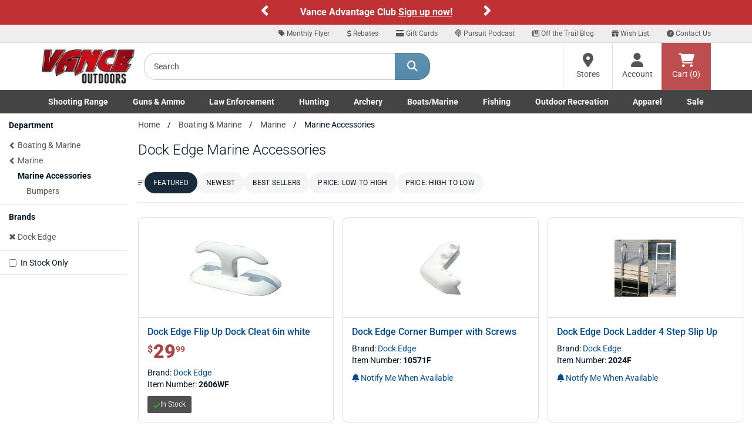

--- FILE ---
content_type: text/html;charset=UTF-8
request_url: https://imgs.signifyd.com/_aNu4xfUX-KFKhze?6db5573c24de4df4=gFuGKND6EtSXfgwokEIqewPvwrz3r-4GuKvaLj49yz8duC1GGVit8Qryirc4NJRBAZSOky-RxYziH2JVmll1Jv-9cRlQo5LI5CNb5nkg7VmJcpJsKlb32cyKv5dRpimDUDKu3p6-0VjYH9-TqrD5tZ1hOoKBAl3p4YVrnD5PSMyfFpP7kGnrINWm0mCnAyeEHCfiBeUH1haSf1RGPtWiEl7c_09IMEA7YabUhgad
body_size: 15854
content:
<!DOCTYPE html><html lang="en"><title>empty</title><body><script type="text/javascript">var td_4C=td_4C||{};td_4C.td_4V=function(td_f,td_S){try{var td_j=[""];var td_W=0;for(var td_Z=0;td_Z<td_S.length;++td_Z){td_j.push(String.fromCharCode(td_f.charCodeAt(td_W)^td_S.charCodeAt(td_Z)));td_W++;
if(td_W>=td_f.length){td_W=0;}}return td_j.join("");}catch(td_I){return null;}};td_4C.td_5y=function(td_j){if(!String||!String.fromCharCode||!parseInt){return null;}try{this.td_c=td_j;this.td_d="";this.td_f=function(td_E,td_L){if(0===this.td_d.length){var td_H=this.td_c.substr(0,32);
var td_K="";for(var td_C=32;td_C<td_j.length;td_C+=2){td_K+=String.fromCharCode(parseInt(td_j.substr(td_C,2),16));}this.td_d=td_4C.td_4V(td_H,td_K);}if(this.td_d.substr){return this.td_d.substr(td_E,td_L);
}};}catch(td_F){}return null;};td_4C.td_1N=function(td_g){if(td_g===null||td_g.length===null||!String||!String.fromCharCode){return null;}var td_w=null;try{var td_t="";var td_x=[];var td_D=String.fromCharCode(48)+String.fromCharCode(48)+String.fromCharCode(48);
var td_I=0;for(var td_F=0;td_F<td_g.length;++td_F){if(65+td_I>=126){td_I=0;}var td_Y=(td_D+td_g.charCodeAt(td_I++)).slice(-3);td_x.push(td_Y);}var td_v=td_x.join("");td_I=0;for(var td_F=0;td_F<td_v.length;
++td_F){if(65+td_I>=126){td_I=0;}var td_u=String.fromCharCode(65+td_I++);if(td_u!==[][[]]+""){td_t+=td_u;}}td_w=td_4C.td_4V(td_t,td_v);}catch(td_G){return null;}return td_w;};td_4C.td_3M=function(td_a){if(td_a===null||td_a.length===null){return null;
}var td_C="";try{var td_r="";var td_q=0;for(var td_D=0;td_D<td_a.length;++td_D){if(65+td_q>=126){td_q=0;}var td_w=String.fromCharCode(65+td_q++);if(td_w!==[][[]]+""){td_r+=td_w;}}var td_O=td_4C.td_4V(td_r,td_a);
var td_f=td_O.match(/.{1,3}/g);for(var td_D=0;td_D<td_f.length;++td_D){td_C+=String.fromCharCode(parseInt(td_f[td_D],10));}}catch(td_X){return null;}return td_C;};var td_5s={};td_5s.td_2s=function(td_o,td_j){td_j=(typeof td_j===[][[]]+"")?true:td_j;if(td_j){td_o=td_3m.td_2k(td_o);}var td_e=[1518500249,1859775393,2400959708,3395469782];td_o+=String.fromCharCode(128);
var td_f=td_o.length/4+2;var td_H=Math.ceil(td_f/16);var td_Q=new Array(td_H);for(var td_W=0;td_W<td_H;td_W++){td_Q[td_W]=new Array(16);for(var td_K=0;td_K<16;td_K++){td_Q[td_W][td_K]=(td_o.charCodeAt(td_W*64+td_K*4)<<24)|(td_o.charCodeAt(td_W*64+td_K*4+1)<<16)|(td_o.charCodeAt(td_W*64+td_K*4+2)<<8)|(td_o.charCodeAt(td_W*64+td_K*4+3));
}}td_Q[td_H-1][14]=((td_o.length-1)*8)/Math.pow(2,32);td_Q[td_H-1][14]=Math.floor(td_Q[td_H-1][14]);td_Q[td_H-1][15]=((td_o.length-1)*8)&4294967295;var td_G=1732584193;var td_y=4023233417;var td_F=2562383102;
var td_A=271733878;var td_S=3285377520;var td_N=new Array(80);var td_Y,td_h,td_c,td_D,td_q;for(var td_W=0;td_W<td_H;td_W++){for(var td_I=0;td_I<16;td_I++){td_N[td_I]=td_Q[td_W][td_I];}for(var td_I=16;td_I<80;
td_I++){td_N[td_I]=td_5s.td_2r(td_N[td_I-3]^td_N[td_I-8]^td_N[td_I-14]^td_N[td_I-16],1);}td_Y=td_G;td_h=td_y;td_c=td_F;td_D=td_A;td_q=td_S;for(var td_I=0;td_I<80;td_I++){var td_B=Math.floor(td_I/20);var td_x=(td_5s.td_2r(td_Y,5)+td_5s.f(td_B,td_h,td_c,td_D)+td_q+td_e[td_B]+td_N[td_I])&4294967295;
td_q=td_D;td_D=td_c;td_c=td_5s.td_2r(td_h,30);td_h=td_Y;td_Y=td_x;}td_G=(td_G+td_Y)&4294967295;td_y=(td_y+td_h)&4294967295;td_F=(td_F+td_c)&4294967295;td_A=(td_A+td_D)&4294967295;td_S=(td_S+td_q)&4294967295;
}return td_5s.td_2A(td_G)+td_5s.td_2A(td_y)+td_5s.td_2A(td_F)+td_5s.td_2A(td_A)+td_5s.td_2A(td_S);};td_5s.f=function(td_p,td_D,td_u,td_V){switch(td_p){case 0:return(td_D&td_u)^(~td_D&td_V);case 1:return td_D^td_u^td_V;
case 2:return(td_D&td_u)^(td_D&td_V)^(td_u&td_V);case 3:return td_D^td_u^td_V;}};td_5s.td_2r=function(td_f,td_t){return(td_f<<td_t)|(td_f>>>(32-td_t));};td_5s.td_2A=function(td_q){var td_c="",td_t;for(var td_Y=7;
td_Y>=0;td_Y--){td_t=(td_q>>>(td_Y*4))&15;td_c+=td_t.toString(16);}return td_c;};var td_3m={};td_3m.td_2k=function(td_x){var td_W=td_x.replace(/[\u0080-\u07ff]/g,function(td_k){var td_I=td_k.charCodeAt(0);
return String.fromCharCode(192|td_I>>6,128|td_I&63);});td_W=td_W.replace(/[\u0800-\uffff]/g,function(td_j){var td_h=td_j.charCodeAt(0);return String.fromCharCode(224|td_h>>12,128|td_h>>6&63,128|td_h&63);
});return td_W;};function td_0k(td_h){return td_5s.td_2s(td_h,true);}var td_4C=td_4C||{};td_4C.td_0w=function(){};td_4C.hasDebug=false;td_4C.trace=function(){};td_4C.hasTrace=false;td_4C.tdz_ec9bcc5524c948be98cb24b139e7ecbf=new td_4C.td_5y("\x65\x63\x39\x62\x63\x63\x35\x35\x32\x34\x63\x39\x34\x38\x62\x65\x39\x38\x63\x62\x32\x34\x62\x31\x33\x39\x65\x37\x65\x63\x62\x66\x35\x30\x35\x34\x30\x38\x35\x61\x32\x35\x32\x32\x37\x37\x37\x37\x30\x32\x30\x34\x35\x31\x37\x63\x31\x32\x35\x63\x30\x33\x31\x31\x35\x38\x30\x35\x34\x35\x30\x34\x34\x30");
var td_4C=td_4C||{};if(typeof td_4C.td_4A===[][[]]+""){td_4C.td_4A=[];}var td_6s=((typeof(td_4C.tdz_ec9bcc5524c948be98cb24b139e7ecbf)!=="undefined"&&typeof(td_4C.tdz_ec9bcc5524c948be98cb24b139e7ecbf.td_f)!=="undefined")?(td_4C.tdz_ec9bcc5524c948be98cb24b139e7ecbf.td_f(0,12)):null);
function td_2H(td_I6){if(typeof td_6v===[][[]]+""){return null;}try{var td_c2=td_6v;var td_OJ=window.localStorage.getItem(td_6s);if(td_OJ!==null&&td_OJ.length>0){td_c2+=((typeof(td_4C.tdz_ec9bcc5524c948be98cb24b139e7ecbf)!=="undefined"&&typeof(td_4C.tdz_ec9bcc5524c948be98cb24b139e7ecbf.td_f)!=="undefined")?(td_4C.tdz_ec9bcc5524c948be98cb24b139e7ecbf.td_f(12,6)):null)+td_OJ;
if(td_OJ[0]!=="_"){td_1Q("_"+td_OJ);}}if(td_I6===true){td_c2+=((typeof(td_4C.tdz_ec9bcc5524c948be98cb24b139e7ecbf)!=="undefined"&&typeof(td_4C.tdz_ec9bcc5524c948be98cb24b139e7ecbf.td_f)!=="undefined")?(td_4C.tdz_ec9bcc5524c948be98cb24b139e7ecbf.td_f(18,3)):null);
}td_4s(td_c2,document);return td_c2;}catch(td_nA){}return null;}function td_1Q(td_pR){try{window.localStorage.setItem(td_6s,td_pR);}catch(td_jy){}return null;}td_4C.td_4A.push(function(){var td_0B= new td_4C.td_5y("[base64]");td_6v=(td_0B)?td_0B.td_f(0,231):null;});td_4C.tdz_5fe8e66389da4321836a51582ea999db=new td_4C.td_5y("\x35\x66\x65\x38\x65\x36\x36\x33\x38\x39\x64\x61\x34\x33\x32\x31\x38\x33\x36\x61\x35\x31\x35\x38\x32\x65\x61\x39\x39\x39\x64\x62\x34\x36\x31\x32\x31\x37\x35\x31\x30\x62\x35\x31\x35\x30\x34\x36\x35\x36\x35\x61\x31\x30\x30\x38\x35\x62\x35\x64\x36\x39\x35\x65\x35\x61\x35\x39\x35\x33\x30\x32\x34\x31\x31\x31\x37\x34\x34\x61\x34\x30\x30\x34\x31\x38\x36\x34\x34\x63\x35\x37\x30\x66\x30\x63\x35\x61\x31\x31\x30\x62\x35\x62\x30\x61\x35\x62\x34\x36\x35\x66\x35\x64\x34\x64\x30\x31\x30\x65\x35\x61\x35\x66\x35\x64\x35\x30\x35\x63");
function td_Q(td_p,td_I,td_S){if(typeof td_S===[][[]]+""||td_S===null){td_S=0;}else{if(td_S<0){td_S=Math.max(0,td_p.length+td_S);}}for(var td_e=td_S,td_f=td_p.length;td_e<td_f;td_e++){if(td_p[td_e]===td_I){return td_e;
}}return -1;}function td_D(td_I,td_v,td_y){return td_I.indexOf(td_v,td_y);}function td_O(td_v){if(typeof td_v!==((typeof(td_4C.tdz_5fe8e66389da4321836a51582ea999db)!=="undefined"&&typeof(td_4C.tdz_5fe8e66389da4321836a51582ea999db.td_f)!=="undefined")?(td_4C.tdz_5fe8e66389da4321836a51582ea999db.td_f(0,6)):null)||td_v===null||typeof td_v.replace===[][[]]+""||td_v.replace===null){return null;
}return td_v.replace(/^\s+|\s+$/g,"");}function td_F(td_h){if(typeof td_h!==((typeof(td_4C.tdz_5fe8e66389da4321836a51582ea999db)!=="undefined"&&typeof(td_4C.tdz_5fe8e66389da4321836a51582ea999db.td_f)!=="undefined")?(td_4C.tdz_5fe8e66389da4321836a51582ea999db.td_f(0,6)):null)||td_h===null||typeof td_h.trim===[][[]]+""||td_h.trim===null){return null;
}return td_h.trim();}function td_1p(td_H){if(typeof td_H!==((typeof(td_4C.tdz_5fe8e66389da4321836a51582ea999db)!=="undefined"&&typeof(td_4C.tdz_5fe8e66389da4321836a51582ea999db.td_f)!=="undefined")?(td_4C.tdz_5fe8e66389da4321836a51582ea999db.td_f(0,6)):null)||td_H===null||typeof td_H.trim===[][[]]+""||td_H.trim===null){return null;
}return td_H.trim();}function td_5A(td_f,td_K,td_c){return td_f.indexOf(td_K,td_c);}function td_x(){return Date.now();}function td_G(){return new Date().getTime();}function td_V(){return performance.now();
}function td_P(){return window.performance.now();}function td_2N(td_I){return parseFloat(td_I);}function td_4M(td_q){return parseInt(td_q);}function td_3C(td_h){return isNaN(td_h);}function td_0u(td_K){return isFinite(td_K);
}function td_N(){if(typeof Number.parseFloat!==[][[]]+""&&typeof Number.parseInt!==[][[]]+""){td_2N=Number.parseFloat;td_4M=Number.parseInt;}else{if(typeof parseFloat!==[][[]]+""&&typeof parseInt!==[][[]]+""){td_2N=parseFloat;
td_4M=parseInt;}else{td_2N=null;td_4M=null;}}if(typeof Number.isNaN!==[][[]]+""){td_3C=Number.isNaN;}else{if(typeof isNaN!==[][[]]+""){td_3C=isNaN;}else{td_3C=null;}}if(typeof Number.isFinite!==[][[]]+""){td_0u=Number.isFinite;
}else{if(typeof isFinite!==[][[]]+""){td_0u=isFinite;}else{td_0u=null;}}}function td_Y(){if(!Array.prototype.indexOf){td_5A=td_Q;}else{td_5A=td_D;}if(typeof String.prototype.trim!==((typeof(td_4C.tdz_5fe8e66389da4321836a51582ea999db)!=="undefined"&&typeof(td_4C.tdz_5fe8e66389da4321836a51582ea999db.td_f)!=="undefined")?(td_4C.tdz_5fe8e66389da4321836a51582ea999db.td_f(6,8)):null)){td_1p=td_O;
}else{td_1p=td_F;}if(typeof Date.now===[][[]]+""){td_x=td_G;}var td_h=false;if(typeof performance===[][[]]+""||typeof performance.now===[][[]]+""){if(typeof window.performance!==[][[]]+""&&typeof window.performance.now!==[][[]]+""){td_V=td_P;
}else{td_V=td_x;td_h=true;}}if(!td_h){var td_p=td_V();var td_W=td_p.toFixed();if(td_p===td_W){td_V=td_x;}}if(typeof Array.isArray===[][[]]+""){Array.isArray=function(td_t){return Object.prototype.toString.call(td_t)===((typeof(td_4C.tdz_5fe8e66389da4321836a51582ea999db)!=="undefined"&&typeof(td_4C.tdz_5fe8e66389da4321836a51582ea999db.td_f)!=="undefined")?(td_4C.tdz_5fe8e66389da4321836a51582ea999db.td_f(14,14)):null);
};}td_N();}function td_3x(td_q){if(typeof document.readyState!==[][[]]+""&&document.readyState!==null&&typeof document.readyState!==((typeof(td_4C.tdz_5fe8e66389da4321836a51582ea999db)!=="undefined"&&typeof(td_4C.tdz_5fe8e66389da4321836a51582ea999db.td_f)!=="undefined")?(td_4C.tdz_5fe8e66389da4321836a51582ea999db.td_f(28,7)):null)&&document.readyState===((typeof(td_4C.tdz_5fe8e66389da4321836a51582ea999db)!=="undefined"&&typeof(td_4C.tdz_5fe8e66389da4321836a51582ea999db.td_f)!=="undefined")?(td_4C.tdz_5fe8e66389da4321836a51582ea999db.td_f(35,8)):null)){td_q();
}else{if(typeof document.readyState===[][[]]+""){setTimeout(td_q,300);}else{var td_c=200;var td_H;if(typeof window!==[][[]]+""&&typeof window!==((typeof(td_4C.tdz_5fe8e66389da4321836a51582ea999db)!=="undefined"&&typeof(td_4C.tdz_5fe8e66389da4321836a51582ea999db.td_f)!=="undefined")?(td_4C.tdz_5fe8e66389da4321836a51582ea999db.td_f(28,7)):null)&&window!==null){td_H=window;
}else{td_H=document.body;}if(td_H.addEventListener){td_H.addEventListener(Number(343388).toString(25),function(){setTimeout(td_q,td_c);},false);}else{if(td_H.attachEvent){td_H.attachEvent(((typeof(td_4C.tdz_5fe8e66389da4321836a51582ea999db)!=="undefined"&&typeof(td_4C.tdz_5fe8e66389da4321836a51582ea999db.td_f)!=="undefined")?(td_4C.tdz_5fe8e66389da4321836a51582ea999db.td_f(43,6)):null),function(){setTimeout(td_q,td_c);
},false);}else{var td_y=td_H.onload;td_H.onload=new function(){var td_u=true;if(td_y!==null&&typeof td_y===((typeof(td_4C.tdz_5fe8e66389da4321836a51582ea999db)!=="undefined"&&typeof(td_4C.tdz_5fe8e66389da4321836a51582ea999db.td_f)!=="undefined")?(td_4C.tdz_5fe8e66389da4321836a51582ea999db.td_f(6,8)):null)){td_u=td_y();
}setTimeout(td_q,td_c);td_H.onload=td_y;return td_u;};}}}}}function td_B(){if(typeof td_0R!==[][[]]+""){td_0R();}if(typeof td_0G!==[][[]]+""){td_0G();}if(typeof td_1H!==[][[]]+""){td_1H();}if(typeof td_3D!==[][[]]+""){if(typeof td_6a!==[][[]]+""&&td_6a!==null){td_3D(td_6a,false);
}if(typeof td_0W!==[][[]]+""&&td_0W!==null){td_3D(td_0W,true);}}if(typeof tmx_link_scan!==[][[]]+""){tmx_link_scan();}if(typeof td_5B!==[][[]]+""){td_5B();}if(typeof td_0g!==[][[]]+""){td_0g.start();}if(typeof td_4m!==[][[]]+""){td_4m.start();
}if(typeof td_6x!==[][[]]+""){td_6x();}}function td_3I(){try{td_4C.td_1S();td_4C.td_2T(document);td_4Z.td_0m();td_Y();var td_o="1";if(typeof td_4C.td_6V!==[][[]]+""&&td_4C.td_6V!==null&&td_4C.td_6V===td_o){td_B();
}else{td_3x(td_B);}}catch(td_h){}}td_4C.tdz_8589a32c7c6e41789073a50b0a021b82=new td_4C.td_5y("\x38\x35\x38\x39\x61\x33\x32\x63\x37\x63\x36\x65\x34\x31\x37\x38\x39\x30\x37\x33\x61\x35\x30\x62\x30\x61\x30\x32\x31\x62\x38\x32\x35\x31\x35\x62\x34\x38\x34\x63\x31\x35\x31\x33\x35\x62\x31\x30\x31\x37\x30\x61\x35\x38\x31\x33\x35\x35\x35\x64\x35\x65\x35\x63\x31\x39\x34\x34\x34\x65\x34\x33\x30\x34\x35\x61\x35\x32\x30\x38\x35\x35\x30\x32\x34\x34\x30\x32\x30\x30\x35\x30\x30\x62\x30\x36\x30\x64\x30\x33\x30\x66\x30\x31\x35\x38\x35\x32\x35\x30\x30\x30\x35\x33\x30\x36\x35\x30\x33\x65\x35\x62\x35\x33\x35\x64\x35\x64\x35\x61\x34\x34\x31\x37\x37\x32\x31\x33\x34\x37\x35\x31\x31\x62\x36\x64\x31\x32\x34\x34\x34\x30\x35\x38\x30\x63\x35\x66");
td_1g=function(){var td_r2=((typeof(td_4C.tdz_8589a32c7c6e41789073a50b0a021b82)!=="undefined"&&typeof(td_4C.tdz_8589a32c7c6e41789073a50b0a021b82.td_f)!=="undefined")?(td_4C.tdz_8589a32c7c6e41789073a50b0a021b82.td_f(0,21)):null);
var td_NS=typeof window===((typeof(td_4C.tdz_8589a32c7c6e41789073a50b0a021b82)!=="undefined"&&typeof(td_4C.tdz_8589a32c7c6e41789073a50b0a021b82.td_f)!=="undefined")?(td_4C.tdz_8589a32c7c6e41789073a50b0a021b82.td_f(21,6)):null);
var td_Oa=td_NS?window:{};if(td_Oa.JS_SHA256_NO_WINDOW){td_NS=false;}var td_jk=!td_Oa.JS_SHA256_NO_ARRAY_BUFFER&&typeof ArrayBuffer!==[][[]]+"";var td_BR=((typeof(td_4C.tdz_8589a32c7c6e41789073a50b0a021b82)!=="undefined"&&typeof(td_4C.tdz_8589a32c7c6e41789073a50b0a021b82.td_f)!=="undefined")?(td_4C.tdz_8589a32c7c6e41789073a50b0a021b82.td_f(27,16)):null).split("");
var td_tq=[-2147483648,8388608,32768,128];var td_zt=[24,16,8,0];var td_CP=[1116352408,1899447441,3049323471,3921009573,961987163,1508970993,2453635748,2870763221,3624381080,310598401,607225278,1426881987,1925078388,2162078206,2614888103,3248222580,3835390401,4022224774,264347078,604807628,770255983,1249150122,1555081692,1996064986,2554220882,2821834349,2952996808,3210313671,3336571891,3584528711,113926993,338241895,666307205,773529912,1294757372,1396182291,1695183700,1986661051,2177026350,2456956037,2730485921,2820302411,3259730800,3345764771,3516065817,3600352804,4094571909,275423344,430227734,506948616,659060556,883997877,958139571,1322822218,1537002063,1747873779,1955562222,2024104815,2227730452,2361852424,2428436474,2756734187,3204031479,3329325298];
var td_u=[];if(td_Oa.JS_SHA256_NO_NODE_JS||!Array.isArray){Array.isArray=function(td_rq){return Object.prototype.toString.call(td_rq)===((typeof(td_4C.tdz_8589a32c7c6e41789073a50b0a021b82)!=="undefined"&&typeof(td_4C.tdz_8589a32c7c6e41789073a50b0a021b82.td_f)!=="undefined")?(td_4C.tdz_8589a32c7c6e41789073a50b0a021b82.td_f(43,14)):null);
};}if(td_jk&&(td_Oa.JS_SHA256_NO_ARRAY_BUFFER_IS_VIEW||!ArrayBuffer.isView)){ArrayBuffer.isView=function(td_SA){return typeof td_SA===((typeof(td_4C.tdz_8589a32c7c6e41789073a50b0a021b82)!=="undefined"&&typeof(td_4C.tdz_8589a32c7c6e41789073a50b0a021b82.td_f)!=="undefined")?(td_4C.tdz_8589a32c7c6e41789073a50b0a021b82.td_f(21,6)):null)&&td_SA.buffer&&td_SA.buffer.constructor===ArrayBuffer;
};}instance=new td_lg(false,false);this.update=function(td_F7){instance.update(td_F7);};this.hash=function(td_S6){instance.update(td_S6);return instance.toString();};this.toString=function(){return instance.toString();
};function td_lg(){this.blocks=[0,0,0,0,0,0,0,0,0,0,0,0,0,0,0,0,0];this.h0=1779033703;this.h1=3144134277;this.h2=1013904242;this.h3=2773480762;this.h4=1359893119;this.h5=2600822924;this.h6=528734635;this.h7=1541459225;
this.block=this.start=this.bytes=this.hBytes=0;this.finalized=this.hashed=false;this.first=true;}td_lg.prototype.update=function(td_Mx){if(this.finalized){return;}var td_Sb,td_li=typeof td_Mx;if(td_li!==((typeof(td_4C.tdz_8589a32c7c6e41789073a50b0a021b82)!=="undefined"&&typeof(td_4C.tdz_8589a32c7c6e41789073a50b0a021b82.td_f)!=="undefined")?(td_4C.tdz_8589a32c7c6e41789073a50b0a021b82.td_f(57,6)):null)){if(td_li===((typeof(td_4C.tdz_8589a32c7c6e41789073a50b0a021b82)!=="undefined"&&typeof(td_4C.tdz_8589a32c7c6e41789073a50b0a021b82.td_f)!=="undefined")?(td_4C.tdz_8589a32c7c6e41789073a50b0a021b82.td_f(21,6)):null)){if(td_Mx===null){throw new Error(td_r2);
}else{if(td_jk&&td_Mx.constructor===ArrayBuffer){td_Mx=new Uint8Array(td_Mx);}else{if(!Array.isArray(td_Mx)){if(!td_jk||!ArrayBuffer.isView(td_Mx)){throw new Error(td_r2);}}}}}else{throw new Error(td_r2);
}td_Sb=true;}var td_dg,td_KY=0,td_o7,td_Q1=td_Mx.length,td_Wp=this.blocks;while(td_KY<td_Q1){if(this.hashed){this.hashed=false;td_Wp[0]=this.block;td_Wp[16]=td_Wp[1]=td_Wp[2]=td_Wp[3]=td_Wp[4]=td_Wp[5]=td_Wp[6]=td_Wp[7]=td_Wp[8]=td_Wp[9]=td_Wp[10]=td_Wp[11]=td_Wp[12]=td_Wp[13]=td_Wp[14]=td_Wp[15]=0;
}if(td_Sb){for(td_o7=this.start;td_KY<td_Q1&&td_o7<64;++td_KY){td_Wp[td_o7>>2]|=td_Mx[td_KY]<<td_zt[td_o7++&3];}}else{for(td_o7=this.start;td_KY<td_Q1&&td_o7<64;++td_KY){td_dg=td_Mx.charCodeAt(td_KY);if(td_dg<128){td_Wp[td_o7>>2]|=td_dg<<td_zt[td_o7++&3];
}else{if(td_dg<2048){td_Wp[td_o7>>2]|=(192|(td_dg>>6))<<td_zt[td_o7++&3];td_Wp[td_o7>>2]|=(128|(td_dg&63))<<td_zt[td_o7++&3];}else{if(td_dg<55296||td_dg>=57344){td_Wp[td_o7>>2]|=(224|(td_dg>>12))<<td_zt[td_o7++&3];
td_Wp[td_o7>>2]|=(128|((td_dg>>6)&63))<<td_zt[td_o7++&3];td_Wp[td_o7>>2]|=(128|(td_dg&63))<<td_zt[td_o7++&3];}else{td_dg=65536+(((td_dg&1023)<<10)|(td_Mx.charCodeAt(++td_KY)&1023));td_Wp[td_o7>>2]|=(240|(td_dg>>18))<<td_zt[td_o7++&3];
td_Wp[td_o7>>2]|=(128|((td_dg>>12)&63))<<td_zt[td_o7++&3];td_Wp[td_o7>>2]|=(128|((td_dg>>6)&63))<<td_zt[td_o7++&3];td_Wp[td_o7>>2]|=(128|(td_dg&63))<<td_zt[td_o7++&3];}}}}}this.lastByteIndex=td_o7;this.bytes+=td_o7-this.start;
if(td_o7>=64){this.block=td_Wp[16];this.start=td_o7-64;this.hash();this.hashed=true;}else{this.start=td_o7;}}if(this.bytes>4294967295){this.hBytes+=this.bytes/4294967296<<0;this.bytes=this.bytes%4294967296;
}return this;};td_lg.prototype.finalize=function(){if(this.finalized){return;}this.finalized=true;var td_mg=this.blocks,td_O9=this.lastByteIndex;td_mg[16]=this.block;td_mg[td_O9>>2]|=td_tq[td_O9&3];this.block=td_mg[16];
if(td_O9>=56){if(!this.hashed){this.hash();}td_mg[0]=this.block;td_mg[16]=td_mg[1]=td_mg[2]=td_mg[3]=td_mg[4]=td_mg[5]=td_mg[6]=td_mg[7]=td_mg[8]=td_mg[9]=td_mg[10]=td_mg[11]=td_mg[12]=td_mg[13]=td_mg[14]=td_mg[15]=0;
}td_mg[14]=this.hBytes<<3|this.bytes>>>29;td_mg[15]=this.bytes<<3;this.hash();};td_lg.prototype.hash=function(){var td_B4=this.h0,td_AN=this.h1,td_i8=this.h2,td_Al=this.h3,td_Ng=this.h4,td_VI=this.h5,td_oM=this.h6,td_hj=this.h7,td_pq=this.blocks,td_FF,td_IO,td_NC,td_cU,td_dK,td_z3,td_CL,td_NI,td_h8,td_nz,td_PB;
for(td_FF=16;td_FF<64;++td_FF){td_dK=td_pq[td_FF-15];td_IO=((td_dK>>>7)|(td_dK<<25))^((td_dK>>>18)|(td_dK<<14))^(td_dK>>>3);td_dK=td_pq[td_FF-2];td_NC=((td_dK>>>17)|(td_dK<<15))^((td_dK>>>19)|(td_dK<<13))^(td_dK>>>10);
td_pq[td_FF]=td_pq[td_FF-16]+td_IO+td_pq[td_FF-7]+td_NC<<0;}td_PB=td_AN&td_i8;for(td_FF=0;td_FF<64;td_FF+=4){if(this.first){td_NI=704751109;td_dK=td_pq[0]-210244248;td_hj=td_dK-1521486534<<0;td_Al=td_dK+143694565<<0;
this.first=false;}else{td_IO=((td_B4>>>2)|(td_B4<<30))^((td_B4>>>13)|(td_B4<<19))^((td_B4>>>22)|(td_B4<<10));td_NC=((td_Ng>>>6)|(td_Ng<<26))^((td_Ng>>>11)|(td_Ng<<21))^((td_Ng>>>25)|(td_Ng<<7));td_NI=td_B4&td_AN;
td_cU=td_NI^(td_B4&td_i8)^td_PB;td_CL=(td_Ng&td_VI)^(~td_Ng&td_oM);td_dK=td_hj+td_NC+td_CL+td_CP[td_FF]+td_pq[td_FF];td_z3=td_IO+td_cU;td_hj=td_Al+td_dK<<0;td_Al=td_dK+td_z3<<0;}td_IO=((td_Al>>>2)|(td_Al<<30))^((td_Al>>>13)|(td_Al<<19))^((td_Al>>>22)|(td_Al<<10));
td_NC=((td_hj>>>6)|(td_hj<<26))^((td_hj>>>11)|(td_hj<<21))^((td_hj>>>25)|(td_hj<<7));td_h8=td_Al&td_B4;td_cU=td_h8^(td_Al&td_AN)^td_NI;td_CL=(td_hj&td_Ng)^(~td_hj&td_VI);td_dK=td_oM+td_NC+td_CL+td_CP[td_FF+1]+td_pq[td_FF+1];
td_z3=td_IO+td_cU;td_oM=td_i8+td_dK<<0;td_i8=td_dK+td_z3<<0;td_IO=((td_i8>>>2)|(td_i8<<30))^((td_i8>>>13)|(td_i8<<19))^((td_i8>>>22)|(td_i8<<10));td_NC=((td_oM>>>6)|(td_oM<<26))^((td_oM>>>11)|(td_oM<<21))^((td_oM>>>25)|(td_oM<<7));
td_nz=td_i8&td_Al;td_cU=td_nz^(td_i8&td_B4)^td_h8;td_CL=(td_oM&td_hj)^(~td_oM&td_Ng);td_dK=td_VI+td_NC+td_CL+td_CP[td_FF+2]+td_pq[td_FF+2];td_z3=td_IO+td_cU;td_VI=td_AN+td_dK<<0;td_AN=td_dK+td_z3<<0;td_IO=((td_AN>>>2)|(td_AN<<30))^((td_AN>>>13)|(td_AN<<19))^((td_AN>>>22)|(td_AN<<10));
td_NC=((td_VI>>>6)|(td_VI<<26))^((td_VI>>>11)|(td_VI<<21))^((td_VI>>>25)|(td_VI<<7));td_PB=td_AN&td_i8;td_cU=td_PB^(td_AN&td_Al)^td_nz;td_CL=(td_VI&td_oM)^(~td_VI&td_hj);td_dK=td_Ng+td_NC+td_CL+td_CP[td_FF+3]+td_pq[td_FF+3];
td_z3=td_IO+td_cU;td_Ng=td_B4+td_dK<<0;td_B4=td_dK+td_z3<<0;}this.h0=this.h0+td_B4<<0;this.h1=this.h1+td_AN<<0;this.h2=this.h2+td_i8<<0;this.h3=this.h3+td_Al<<0;this.h4=this.h4+td_Ng<<0;this.h5=this.h5+td_VI<<0;
this.h6=this.h6+td_oM<<0;this.h7=this.h7+td_hj<<0;};td_lg.prototype.hex=function(){this.finalize();var td_Zy=this.h0,td_AR=this.h1,td_xt=this.h2,td_Vl=this.h3,td_xc=this.h4,td_j5=this.h5,td_BE=this.h6,td_l6=this.h7;
var td_aZ=td_BR[(td_Zy>>28)&15]+td_BR[(td_Zy>>24)&15]+td_BR[(td_Zy>>20)&15]+td_BR[(td_Zy>>16)&15]+td_BR[(td_Zy>>12)&15]+td_BR[(td_Zy>>8)&15]+td_BR[(td_Zy>>4)&15]+td_BR[td_Zy&15]+td_BR[(td_AR>>28)&15]+td_BR[(td_AR>>24)&15]+td_BR[(td_AR>>20)&15]+td_BR[(td_AR>>16)&15]+td_BR[(td_AR>>12)&15]+td_BR[(td_AR>>8)&15]+td_BR[(td_AR>>4)&15]+td_BR[td_AR&15]+td_BR[(td_xt>>28)&15]+td_BR[(td_xt>>24)&15]+td_BR[(td_xt>>20)&15]+td_BR[(td_xt>>16)&15]+td_BR[(td_xt>>12)&15]+td_BR[(td_xt>>8)&15]+td_BR[(td_xt>>4)&15]+td_BR[td_xt&15]+td_BR[(td_Vl>>28)&15]+td_BR[(td_Vl>>24)&15]+td_BR[(td_Vl>>20)&15]+td_BR[(td_Vl>>16)&15]+td_BR[(td_Vl>>12)&15]+td_BR[(td_Vl>>8)&15]+td_BR[(td_Vl>>4)&15]+td_BR[td_Vl&15]+td_BR[(td_xc>>28)&15]+td_BR[(td_xc>>24)&15]+td_BR[(td_xc>>20)&15]+td_BR[(td_xc>>16)&15]+td_BR[(td_xc>>12)&15]+td_BR[(td_xc>>8)&15]+td_BR[(td_xc>>4)&15]+td_BR[td_xc&15]+td_BR[(td_j5>>28)&15]+td_BR[(td_j5>>24)&15]+td_BR[(td_j5>>20)&15]+td_BR[(td_j5>>16)&15]+td_BR[(td_j5>>12)&15]+td_BR[(td_j5>>8)&15]+td_BR[(td_j5>>4)&15]+td_BR[td_j5&15]+td_BR[(td_BE>>28)&15]+td_BR[(td_BE>>24)&15]+td_BR[(td_BE>>20)&15]+td_BR[(td_BE>>16)&15]+td_BR[(td_BE>>12)&15]+td_BR[(td_BE>>8)&15]+td_BR[(td_BE>>4)&15]+td_BR[td_BE&15];
td_aZ+=td_BR[(td_l6>>28)&15]+td_BR[(td_l6>>24)&15]+td_BR[(td_l6>>20)&15]+td_BR[(td_l6>>16)&15]+td_BR[(td_l6>>12)&15]+td_BR[(td_l6>>8)&15]+td_BR[(td_l6>>4)&15]+td_BR[td_l6&15];return td_aZ;};td_lg.prototype.toString=td_lg.prototype.hex;
};td_4C.tdz_7cfac4c7dfd84b2586f61235f850a02d=new td_4C.td_5y("\x37\x63\x66\x61\x63\x34\x63\x37\x64\x66\x64\x38\x34\x62\x32\x35\x38\x36\x66\x36\x31\x32\x33\x35\x66\x38\x35\x30\x61\x30\x32\x64\x30\x37\x35\x32\x35\x34\x35\x32\x35\x37\x30\x31\x35\x35\x30\x30\x35\x63\x35\x66\x30\x35\x35\x61\x35\x37\x30\x36\x35\x37\x35\x33\x35\x64\x35\x38\x32\x66\x37\x30\x36\x33\x37\x33\x37\x65\x37\x30\x30\x66\x35\x65\x34\x37\x35\x31\x30\x63\x35\x35\x35\x37\x30\x39\x34\x37\x31\x37\x31\x66\x30\x30\x31\x31\x35\x64\x30\x32\x31\x61\x30\x30\x30\x66\x31\x37\x35\x39\x35\x36\x30\x65\x35\x37\x35\x31\x35\x39\x34\x34\x30\x66\x35\x37\x31\x63\x35\x61\x35\x61\x35\x31\x30\x32\x35\x64\x35\x62\x31\x64\x35\x30\x34\x33\x35\x33\x30\x61\x35\x33\x30\x31\x30\x39\x31\x39\x30\x30\x35\x62\x30\x66\x35\x38\x31\x36\x35\x63\x31\x36\x35\x66\x35\x36\x30\x33\x31\x61\x30\x35\x31\x34\x30\x36\x34\x61\x30\x36\x31\x64\x30\x32\x31\x61\x30\x65\x34\x36\x35\x65\x35\x39\x35\x66\x30\x30\x34\x34\x30\x38\x30\x38\x35\x32\x30\x35\x31\x32\x35\x61\x34\x33\x34\x34\x30\x63\x34\x34\x30\x64\x31\x32\x30\x64\x35\x37\x35\x61\x35\x38\x35\x33\x35\x37\x34\x62\x35\x39\x30\x61\x34\x33\x34\x35\x35\x37\x30\x38\x31\x35\x31\x32\x35\x37\x34\x35\x30\x61\x34\x63\x30\x32\x30\x32\x35\x34\x30\x63\x34\x33\x30\x61\x30\x34\x30\x35\x34\x30\x35\x39\x31\x61\x35\x36\x35\x36\x35\x34\x30\x33\x31\x34\x30\x30\x35\x64\x34\x37\x35\x63\x35\x33\x31\x34\x30\x63\x30\x31\x34\x32\x34\x62\x34\x36\x31\x34\x35\x62\x35\x62\x35\x66\x30\x66\x35\x33\x35\x37\x32\x39\x36\x34\x33\x62\x32\x62\x32\x64\x35\x31\x31\x61\x33\x62\x37\x61\x32\x38\x32\x65\x33\x30\x36\x63\x36\x34\x34\x63\x30\x31\x31\x62\x30\x38\x37\x62\x31\x35\x34\x65\x35\x63\x35\x65\x30\x31\x31\x62\x33\x65\x37\x35\x37\x39\x37\x38\x33\x35\x36\x34\x36\x32\x32\x39\x35\x65\x30\x30\x31\x34\x30\x65\x31\x30\x35\x62\x30\x35\x34\x33\x34\x61\x33\x65\x32\x39\x37\x34\x37\x63\x33\x36\x36\x36\x36\x35");
var td_4C=td_4C||{};if(typeof td_4C.td_4A===[][[]]+""){td_4C.td_4A=[];}td_4C.td_1S=function(){for(var td_K=0;td_K<td_4C.td_4A.length;++td_K){td_4C.td_4A[td_K]();}};td_4C.td_6D=function(td_S,td_t){try{var td_u=td_S.length+"&"+td_S;
var td_K="";var td_A=((typeof(td_4C.tdz_7cfac4c7dfd84b2586f61235f850a02d)!=="undefined"&&typeof(td_4C.tdz_7cfac4c7dfd84b2586f61235f850a02d.td_f)!=="undefined")?(td_4C.tdz_7cfac4c7dfd84b2586f61235f850a02d.td_f(0,16)):null);
for(var td_H=0,td_y=0;td_H<td_u.length;td_H++){var td_I=td_u.charCodeAt(td_H)^td_t.charCodeAt(td_y)&10;if(++td_y===td_t.length){td_y=0;}td_K+=td_A.charAt((td_I>>4)&15);td_K+=td_A.charAt(td_I&15);}return td_K;
}catch(td_q){return null;}};td_4C.td_0f=function(){try{var td_I=window.top.document;var td_f=td_I.forms.length;return td_I;}catch(td_v){return document;}};td_4C.td_5b=function(td_v){try{var td_e;if(typeof td_v===[][[]]+""){td_e=window;
}else{if(td_v==="t"){td_e=window.top;}else{if(td_v==="p"){td_e=window.parent;}else{td_e=window;}}}var td_H=td_e.document.forms.length;return td_e;}catch(td_h){return window;}};td_4C.add_lang_attr_html_tag=function(td_A){try{if(td_A===null){return;
}var td_u=td_A.getElementsByTagName(Number(485781).toString(30));if(td_u[0].getAttribute(Number(296632).toString(24))===null||td_u[0].getAttribute(Number(296632).toString(24))===""){td_u[0].setAttribute(Number(296632).toString(24),((typeof(td_4C.tdz_7cfac4c7dfd84b2586f61235f850a02d)!=="undefined"&&typeof(td_4C.tdz_7cfac4c7dfd84b2586f61235f850a02d.td_f)!=="undefined")?(td_4C.tdz_7cfac4c7dfd84b2586f61235f850a02d.td_f(16,2)):null));
}else{}}catch(td_v){}};td_4C.load_iframe=function(td_o,td_K){var td_t=td_4x(5);if(typeof(td_1y)!==[][[]]+""){td_1y(td_t,((typeof(td_4C.tdz_7cfac4c7dfd84b2586f61235f850a02d)!=="undefined"&&typeof(td_4C.tdz_7cfac4c7dfd84b2586f61235f850a02d.td_f)!=="undefined")?(td_4C.tdz_7cfac4c7dfd84b2586f61235f850a02d.td_f(18,6)):null));
}var td_A=td_K.createElement(((typeof(td_4C.tdz_7cfac4c7dfd84b2586f61235f850a02d)!=="undefined"&&typeof(td_4C.tdz_7cfac4c7dfd84b2586f61235f850a02d.td_f)!=="undefined")?(td_4C.tdz_7cfac4c7dfd84b2586f61235f850a02d.td_f(24,6)):null));
td_A.id=td_t;td_A.title=((typeof(td_4C.tdz_7cfac4c7dfd84b2586f61235f850a02d)!=="undefined"&&typeof(td_4C.tdz_7cfac4c7dfd84b2586f61235f850a02d.td_f)!=="undefined")?(td_4C.tdz_7cfac4c7dfd84b2586f61235f850a02d.td_f(30,5)):null);
td_A.setAttribute(((typeof(td_4C.tdz_7cfac4c7dfd84b2586f61235f850a02d)!=="undefined"&&typeof(td_4C.tdz_7cfac4c7dfd84b2586f61235f850a02d.td_f)!=="undefined")?(td_4C.tdz_7cfac4c7dfd84b2586f61235f850a02d.td_f(35,13)):null),Number(890830).toString(31));
td_A.setAttribute(((typeof(td_4C.tdz_7cfac4c7dfd84b2586f61235f850a02d)!=="undefined"&&typeof(td_4C.tdz_7cfac4c7dfd84b2586f61235f850a02d.td_f)!=="undefined")?(td_4C.tdz_7cfac4c7dfd84b2586f61235f850a02d.td_f(48,11)):null),Number(890830).toString(31));
td_A.width="0";td_A.height="0";if(typeof td_A.tabIndex!==[][[]]+""){td_A.tabIndex=((typeof(td_4C.tdz_7cfac4c7dfd84b2586f61235f850a02d)!=="undefined"&&typeof(td_4C.tdz_7cfac4c7dfd84b2586f61235f850a02d.td_f)!=="undefined")?(td_4C.tdz_7cfac4c7dfd84b2586f61235f850a02d.td_f(59,2)):null);
}if(typeof td_1s!==[][[]]+""&&td_1s!==null){td_A.setAttribute(((typeof(td_4C.tdz_7cfac4c7dfd84b2586f61235f850a02d)!=="undefined"&&typeof(td_4C.tdz_7cfac4c7dfd84b2586f61235f850a02d.td_f)!=="undefined")?(td_4C.tdz_7cfac4c7dfd84b2586f61235f850a02d.td_f(61,7)):null),td_1s);
}td_A.style=((typeof(td_4C.tdz_7cfac4c7dfd84b2586f61235f850a02d)!=="undefined"&&typeof(td_4C.tdz_7cfac4c7dfd84b2586f61235f850a02d.td_f)!=="undefined")?(td_4C.tdz_7cfac4c7dfd84b2586f61235f850a02d.td_f(68,83)):null);
td_A.setAttribute(((typeof(td_4C.tdz_7cfac4c7dfd84b2586f61235f850a02d)!=="undefined"&&typeof(td_4C.tdz_7cfac4c7dfd84b2586f61235f850a02d.td_f)!=="undefined")?(td_4C.tdz_7cfac4c7dfd84b2586f61235f850a02d.td_f(151,3)):null),td_o);
td_K.body.appendChild(td_A);};td_4C.csp_nonce=null;td_4C.td_2T=function(td_p){if(typeof td_p.currentScript!==[][[]]+""&&td_p.currentScript!==null){var td_K=td_p.currentScript.getAttribute(((typeof(td_4C.tdz_7cfac4c7dfd84b2586f61235f850a02d)!=="undefined"&&typeof(td_4C.tdz_7cfac4c7dfd84b2586f61235f850a02d.td_f)!=="undefined")?(td_4C.tdz_7cfac4c7dfd84b2586f61235f850a02d.td_f(154,5)):null));
if(typeof td_K!==[][[]]+""&&td_K!==null&&td_K!==""){td_4C.csp_nonce=td_K;}else{if(typeof td_p.currentScript.nonce!==[][[]]+""&&td_p.currentScript.nonce!==null&&td_p.currentScript.nonce!==""){td_4C.csp_nonce=td_p.currentScript.nonce;
}}}};td_4C.td_6q=function(td_v){if(td_4C.csp_nonce!==null){td_v.setAttribute(((typeof(td_4C.tdz_7cfac4c7dfd84b2586f61235f850a02d)!=="undefined"&&typeof(td_4C.tdz_7cfac4c7dfd84b2586f61235f850a02d.td_f)!=="undefined")?(td_4C.tdz_7cfac4c7dfd84b2586f61235f850a02d.td_f(154,5)):null),td_4C.csp_nonce);
if(td_v.getAttribute(((typeof(td_4C.tdz_7cfac4c7dfd84b2586f61235f850a02d)!=="undefined"&&typeof(td_4C.tdz_7cfac4c7dfd84b2586f61235f850a02d.td_f)!=="undefined")?(td_4C.tdz_7cfac4c7dfd84b2586f61235f850a02d.td_f(154,5)):null))!==td_4C.csp_nonce){td_v.nonce=td_4C.csp_nonce;
}}};td_4C.td_1X=function(){try{return new ActiveXObject(activeXMode);}catch(td_S){return null;}};td_4C.td_3V=function(){if(window.XMLHttpRequest){return new XMLHttpRequest();}if(window.ActiveXObject){var td_t=[((typeof(td_4C.tdz_7cfac4c7dfd84b2586f61235f850a02d)!=="undefined"&&typeof(td_4C.tdz_7cfac4c7dfd84b2586f61235f850a02d.td_f)!=="undefined")?(td_4C.tdz_7cfac4c7dfd84b2586f61235f850a02d.td_f(159,18)):null),((typeof(td_4C.tdz_7cfac4c7dfd84b2586f61235f850a02d)!=="undefined"&&typeof(td_4C.tdz_7cfac4c7dfd84b2586f61235f850a02d.td_f)!=="undefined")?(td_4C.tdz_7cfac4c7dfd84b2586f61235f850a02d.td_f(177,14)):null),((typeof(td_4C.tdz_7cfac4c7dfd84b2586f61235f850a02d)!=="undefined"&&typeof(td_4C.tdz_7cfac4c7dfd84b2586f61235f850a02d.td_f)!=="undefined")?(td_4C.tdz_7cfac4c7dfd84b2586f61235f850a02d.td_f(191,17)):null)];
for(var td_q=0;td_q<td_t.length;td_q++){var td_f=td_4C.td_1X(td_t[td_q]);if(td_f!==null){return td_f;}}}return null;};td_4C.tdz_ecc4a30d7c994bef8ed39194568cf6af=new td_4C.td_5y("\x65\x63\x63\x34\x61\x33\x30\x64\x37\x63\x39\x39\x34\x62\x65\x66\x38\x65\x64\x33\x39\x31\x39\x34\x35\x36\x38\x63\x66\x36\x61\x66\x35\x35\x35\x33\x35\x33\x30\x34\x35\x31\x30\x33\x30\x30\x35\x34");
var td_u=(function(){function td_ID(td_nh,td_XY){td_nh=[td_nh[0]>>>16,td_nh[0]&65535,td_nh[1]>>>16,td_nh[1]&65535];td_XY=[td_XY[0]>>>16,td_XY[0]&65535,td_XY[1]>>>16,td_XY[1]&65535];var td_BT=[0,0,0,0];
td_BT[3]+=td_nh[3]+td_XY[3];td_BT[2]+=td_BT[3]>>>16;td_BT[3]&=65535;td_BT[2]+=td_nh[2]+td_XY[2];td_BT[1]+=td_BT[2]>>>16;td_BT[2]&=65535;td_BT[1]+=td_nh[1]+td_XY[1];td_BT[0]+=td_BT[1]>>>16;td_BT[1]&=65535;
td_BT[0]+=td_nh[0]+td_XY[0];td_BT[0]&=65535;return[(td_BT[0]<<16)|td_BT[1],(td_BT[2]<<16)|td_BT[3]];}function td_sW(td_IZ,td_V2){td_IZ=[td_IZ[0]>>>16,td_IZ[0]&65535,td_IZ[1]>>>16,td_IZ[1]&65535];td_V2=[td_V2[0]>>>16,td_V2[0]&65535,td_V2[1]>>>16,td_V2[1]&65535];
var td_vj=[0,0,0,0];td_vj[3]+=td_IZ[3]*td_V2[3];td_vj[2]+=td_vj[3]>>>16;td_vj[3]&=65535;td_vj[2]+=td_IZ[2]*td_V2[3];td_vj[1]+=td_vj[2]>>>16;td_vj[2]&=65535;td_vj[2]+=td_IZ[3]*td_V2[2];td_vj[1]+=td_vj[2]>>>16;
td_vj[2]&=65535;td_vj[1]+=td_IZ[1]*td_V2[3];td_vj[0]+=td_vj[1]>>>16;td_vj[1]&=65535;td_vj[1]+=td_IZ[2]*td_V2[2];td_vj[0]+=td_vj[1]>>>16;td_vj[1]&=65535;td_vj[1]+=td_IZ[3]*td_V2[1];td_vj[0]+=td_vj[1]>>>16;
td_vj[1]&=65535;td_vj[0]+=(td_IZ[0]*td_V2[3])+(td_IZ[1]*td_V2[2])+(td_IZ[2]*td_V2[1])+(td_IZ[3]*td_V2[0]);td_vj[0]&=65535;return[(td_vj[0]<<16)|td_vj[1],(td_vj[2]<<16)|td_vj[3]];}function td_kK(td_tc,td_hn){td_hn%=64;
if(td_hn===32){return[td_tc[1],td_tc[0]];}else{if(td_hn<32){return[(td_tc[0]<<td_hn)|(td_tc[1]>>>(32-td_hn)),(td_tc[1]<<td_hn)|(td_tc[0]>>>(32-td_hn))];}else{td_hn-=32;return[(td_tc[1]<<td_hn)|(td_tc[0]>>>(32-td_hn)),(td_tc[0]<<td_hn)|(td_tc[1]>>>(32-td_hn))];
}}}function td_MR(td_MG,td_kq){td_kq%=64;if(td_kq===0){return td_MG;}else{if(td_kq<32){return[(td_MG[0]<<td_kq)|(td_MG[1]>>>(32-td_kq)),td_MG[1]<<td_kq];}else{return[td_MG[1]<<(td_kq-32),0];}}}function td_Hg(td_RZ,td_VV){return[td_RZ[0]^td_VV[0],td_RZ[1]^td_VV[1]];
}function td_x7(td_nC){td_nC=td_Hg(td_nC,[0,td_nC[0]>>>1]);td_nC=td_sW(td_nC,[4283543511,3981806797]);td_nC=td_Hg(td_nC,[0,td_nC[0]>>>1]);td_nC=td_sW(td_nC,[3301882366,444984403]);td_nC=td_Hg(td_nC,[0,td_nC[0]>>>1]);
return td_nC;}function td_FG(td_Aa,td_pZ){td_Aa=td_Aa||"";td_pZ=td_pZ||0;var td_qY=td_Aa.length%16;var td_XK=td_Aa.length-td_qY;var td_iT=[0,td_pZ];var td_cp=[0,td_pZ];var td_pM=[0,0];var td_sR=[0,0];var td_Hw=[2277735313,289559509];
var td_RK=[1291169091,658871167];for(var td_jk=0;td_jk<td_XK;td_jk=td_jk+16){td_pM=[((td_Aa.charCodeAt(td_jk+4)&255))|((td_Aa.charCodeAt(td_jk+5)&255)<<8)|((td_Aa.charCodeAt(td_jk+6)&255)<<16)|((td_Aa.charCodeAt(td_jk+7)&255)<<24),((td_Aa.charCodeAt(td_jk)&255))|((td_Aa.charCodeAt(td_jk+1)&255)<<8)|((td_Aa.charCodeAt(td_jk+2)&255)<<16)|((td_Aa.charCodeAt(td_jk+3)&255)<<24)];
td_sR=[((td_Aa.charCodeAt(td_jk+12)&255))|((td_Aa.charCodeAt(td_jk+13)&255)<<8)|((td_Aa.charCodeAt(td_jk+14)&255)<<16)|((td_Aa.charCodeAt(td_jk+15)&255)<<24),((td_Aa.charCodeAt(td_jk+8)&255))|((td_Aa.charCodeAt(td_jk+9)&255)<<8)|((td_Aa.charCodeAt(td_jk+10)&255)<<16)|((td_Aa.charCodeAt(td_jk+11)&255)<<24)];
td_pM=td_sW(td_pM,td_Hw);td_pM=td_kK(td_pM,31);td_pM=td_sW(td_pM,td_RK);td_iT=td_Hg(td_iT,td_pM);td_iT=td_kK(td_iT,27);td_iT=td_ID(td_iT,td_cp);td_iT=td_ID(td_sW(td_iT,[0,5]),[0,1390208809]);td_sR=td_sW(td_sR,td_RK);
td_sR=td_kK(td_sR,33);td_sR=td_sW(td_sR,td_Hw);td_cp=td_Hg(td_cp,td_sR);td_cp=td_kK(td_cp,31);td_cp=td_ID(td_cp,td_iT);td_cp=td_ID(td_sW(td_cp,[0,5]),[0,944331445]);}td_pM=[0,0];td_sR=[0,0];switch(td_qY){case 15:td_sR=td_Hg(td_sR,td_MR([0,td_Aa.charCodeAt(td_jk+14)],48));
case 14:td_sR=td_Hg(td_sR,td_MR([0,td_Aa.charCodeAt(td_jk+13)],40));case 13:td_sR=td_Hg(td_sR,td_MR([0,td_Aa.charCodeAt(td_jk+12)],32));case 12:td_sR=td_Hg(td_sR,td_MR([0,td_Aa.charCodeAt(td_jk+11)],24));
case 11:td_sR=td_Hg(td_sR,td_MR([0,td_Aa.charCodeAt(td_jk+10)],16));case 10:td_sR=td_Hg(td_sR,td_MR([0,td_Aa.charCodeAt(td_jk+9)],8));case 9:td_sR=td_Hg(td_sR,[0,td_Aa.charCodeAt(td_jk+8)]);td_sR=td_sW(td_sR,td_RK);
td_sR=td_kK(td_sR,33);td_sR=td_sW(td_sR,td_Hw);td_cp=td_Hg(td_cp,td_sR);case 8:td_pM=td_Hg(td_pM,td_MR([0,td_Aa.charCodeAt(td_jk+7)],56));case 7:td_pM=td_Hg(td_pM,td_MR([0,td_Aa.charCodeAt(td_jk+6)],48));
case 6:td_pM=td_Hg(td_pM,td_MR([0,td_Aa.charCodeAt(td_jk+5)],40));case 5:td_pM=td_Hg(td_pM,td_MR([0,td_Aa.charCodeAt(td_jk+4)],32));case 4:td_pM=td_Hg(td_pM,td_MR([0,td_Aa.charCodeAt(td_jk+3)],24));case 3:td_pM=td_Hg(td_pM,td_MR([0,td_Aa.charCodeAt(td_jk+2)],16));
case 2:td_pM=td_Hg(td_pM,td_MR([0,td_Aa.charCodeAt(td_jk+1)],8));case 1:td_pM=td_Hg(td_pM,[0,td_Aa.charCodeAt(td_jk)]);td_pM=td_sW(td_pM,td_Hw);td_pM=td_kK(td_pM,31);td_pM=td_sW(td_pM,td_RK);td_iT=td_Hg(td_iT,td_pM);
}td_iT=td_Hg(td_iT,[0,td_Aa.length]);td_cp=td_Hg(td_cp,[0,td_Aa.length]);td_iT=td_ID(td_iT,td_cp);td_cp=td_ID(td_cp,td_iT);td_iT=td_x7(td_iT);td_cp=td_x7(td_cp);td_iT=td_ID(td_iT,td_cp);td_cp=td_ID(td_cp,td_iT);
return(((typeof(td_4C.tdz_ecc4a30d7c994bef8ed39194568cf6af)!=="undefined"&&typeof(td_4C.tdz_ecc4a30d7c994bef8ed39194568cf6af.td_f)!=="undefined")?(td_4C.tdz_ecc4a30d7c994bef8ed39194568cf6af.td_f(0,8)):null)+(td_iT[0]>>>0).toString(16)).slice(-8)+(((typeof(td_4C.tdz_ecc4a30d7c994bef8ed39194568cf6af)!=="undefined"&&typeof(td_4C.tdz_ecc4a30d7c994bef8ed39194568cf6af.td_f)!=="undefined")?(td_4C.tdz_ecc4a30d7c994bef8ed39194568cf6af.td_f(0,8)):null)+(td_iT[1]>>>0).toString(16)).slice(-8)+(((typeof(td_4C.tdz_ecc4a30d7c994bef8ed39194568cf6af)!=="undefined"&&typeof(td_4C.tdz_ecc4a30d7c994bef8ed39194568cf6af.td_f)!=="undefined")?(td_4C.tdz_ecc4a30d7c994bef8ed39194568cf6af.td_f(0,8)):null)+(td_cp[0]>>>0).toString(16)).slice(-8)+(((typeof(td_4C.tdz_ecc4a30d7c994bef8ed39194568cf6af)!=="undefined"&&typeof(td_4C.tdz_ecc4a30d7c994bef8ed39194568cf6af.td_f)!=="undefined")?(td_4C.tdz_ecc4a30d7c994bef8ed39194568cf6af.td_f(0,8)):null)+(td_cp[1]>>>0).toString(16)).slice(-8);
}return{murmur3_hash128:td_FG};})();function td_5I(td_el,td_BJ){return td_u.murmur3_hash128(td_el,td_BJ);}td_4C.tdz_ec86a3233aa74f25aeca8c8d01df98fe=new td_4C.td_5y("\x65\x63\x38\x36\x61\x33\x32\x33\x33\x61\x61\x37\x34\x66\x32\x35\x61\x65\x63\x61\x38\x63\x38\x64\x30\x31\x64\x66\x39\x38\x66\x65\x34\x35\x32\x63\x36\x38\x36\x34\x34\x65\x31\x33\x37\x64\x36\x33\x36\x31\x32\x65\x31\x31\x35\x32\x34\x36\x30\x37\x31\x32\x37\x61\x33\x31\x33\x31\x34\x63\x34\x31\x37\x37\x33\x33\x36\x63\x32\x62\x34\x30\x35\x34\x31\x36\x30\x37\x31\x39\x36\x63\x30\x39\x31\x30\x30\x36\x30\x62\x37\x37\x34\x36\x30\x34\x34\x31\x35\x33\x31\x33\x37\x65\x30\x38\x30\x66\x35\x65\x37\x31\x30\x32\x35\x35\x35\x30\x34\x65\x32\x30\x30\x37\x30\x36\x35\x64\x32\x36\x35\x63\x30\x33\x31\x66\x37\x34\x30\x30\x30\x31\x37\x63\x35\x63\x30\x31\x32\x34\x34\x61\x32\x36\x35\x63\x35\x31\x32\x30\x37\x36\x35\x36\x35\x34\x35\x61\x32\x65\x33\x32\x31\x38\x37\x31\x30\x32\x35\x35\x35\x63\x32\x65\x33\x36\x33\x61\x30\x30\x37\x61\x31\x31\x35\x37\x31\x33\x34\x33\x35\x34\x31\x36\x33\x66\x35\x38\x35\x36\x30\x32\x30\x30\x31\x64\x33\x30\x35\x39\x35\x62\x31\x32\x34\x36\x35\x63\x35\x34\x37\x31\x31\x33\x30\x65\x34\x30\x34\x37\x30\x33\x34\x30\x36\x30\x32\x32\x32\x37\x31\x31\x30\x65\x34\x66\x31\x30\x35\x64\x31\x36\x36\x35\x37\x32\x32\x39\x30\x39\x35\x62\x35\x31\x30\x61\x30\x30\x33\x35\x31\x36\x35\x65\x35\x30\x30\x38\x35\x64\x37\x31\x35\x62\x34\x31\x30\x65\x30\x63\x35\x32\x37\x62\x30\x62\x35\x63\x35\x63\x33\x36\x30\x30\x30\x31\x32\x65\x35\x35\x30\x64\x35\x31\x33\x33\x35\x35\x35\x33\x34\x62\x32\x30\x34\x31\x35\x31\x32\x39\x33\x36\x32\x33\x30\x61\x34\x61\x35\x33\x30\x37\x35\x63\x34\x61\x37\x30\x34\x31\x30\x38\x32\x65\x36\x34\x36\x63\x30\x66\x35\x33\x35\x61\x32\x63\x30\x63\x34\x63\x32\x63\x35\x31\x31\x36\x35\x31\x32\x36\x34\x32\x35\x65\x31\x33\x31\x35\x35\x63\x34\x61\x32\x37\x31\x35\x31\x35\x30\x66\x35\x64\x36\x35\x30\x30\x35\x35\x35\x33\x34\x31\x35\x61\x33\x37\x30\x34\x34\x35\x34\x37\x30\x66\x35\x64\x35\x62\x30\x38\x32\x36\x30\x32\x30\x33\x37\x33\x32\x37\x37\x64\x32\x66\x35\x66\x35\x66\x31\x35\x31\x33\x35\x63\x34\x61\x30\x39\x31\x37\x32\x36\x30\x32\x35\x35\x35\x66\x30\x66\x35\x63\x37\x63\x35\x36\x34\x37\x31\x32\x30\x32\x35\x36\x34\x34\x30\x33\x37\x66\x36\x36\x32\x38\x32\x30\x32\x36\x31\x39\x34\x38\x30\x66\x35\x37\x31\x36\x35\x35\x34\x33\x32\x64\x32\x33\x37\x34\x35\x37\x30\x34\x30\x63\x30\x39\x30\x36\x36\x63\x34\x34\x30\x38\x35\x37\x35\x37\x35\x64\x34\x37\x31\x33\x31\x37\x37\x30\x35\x31\x30\x35\x35\x39\x35\x61\x32\x63\x30\x61\x31\x39\x30\x38\x35\x34\x30\x66\x35\x39\x33\x33\x35\x39\x35\x66\x33\x33\x30\x66\x35\x37\x35\x63\x30\x39\x31\x32\x31\x36\x32\x65\x35\x39\x35\x35\x33\x36\x35\x61\x35\x63\x35\x37\x35\x63\x31\x36\x31\x32\x31\x37\x36\x34\x30\x65\x35\x64\x35\x62\x30\x34\x32\x34\x30\x64\x30\x35\x34\x61\x30\x63\x35\x31\x30\x30\x37\x66\x34\x31\x30\x31\x30\x38\x37\x62\x36\x62\x32\x32\x33\x36\x31\x30\x30\x64\x37\x37\x36\x35\x32\x64\x35\x61\x35\x63\x34\x36\x34\x62\x34\x31\x30\x30\x34\x35\x35\x39\x32\x61\x35\x62\x35\x62\x31\x34\x31\x64\x32\x31\x30\x64\x35\x39\x30\x30\x35\x33\x32\x36\x35\x35\x34\x33\x31\x36\x31\x66\x35\x30\x36\x38\x30\x65\x30\x61\x30\x62\x30\x36\x35\x31\x36\x36\x30\x39\x35\x63\x35\x63\x35\x36\x31\x63\x30\x38\x33\x31\x35\x38\x35\x30\x30\x66\x36\x32\x35\x34\x30\x35\x32\x39\x30\x61\x30\x66\x34\x64\x31\x62\x31\x38\x30\x35\x35\x31\x34\x33\x30\x37\x30\x65\x36\x65\x35\x31\x30\x38\x30\x31\x30\x61\x31\x34\x34\x62\x31\x36\x35\x30\x30\x33\x36\x35\x35\x61\x35\x64\x30\x35\x30\x65\x34\x30\x34\x37\x34\x36\x30\x61\x31\x62\x35\x30\x33\x32\x30\x61\x30\x66\x35\x63\x30\x63\x34\x66\x31\x37\x31\x30\x30\x39\x33\x33\x30\x66\x35\x37\x35\x63\x30\x39\x31\x32\x31\x36\x34\x33\x30\x66\x36\x31\x30\x38\x35\x64\x35\x36\x35\x63\x34\x34\x31\x32\x34\x31\x36\x31\x35\x64\x31\x35\x34\x36\x35\x34\x33\x36\x30\x63\x30\x64\x30\x35\x35\x37\x31\x34\x34\x62\x34\x34\x36\x33\x35\x34\x31\x36\x31\x30\x35\x63\x34\x61\x34\x36\x35\x37\x35\x35\x35\x33\x30\x62\x36\x31\x30\x38\x35\x64\x35\x36\x35\x63\x34\x34\x31\x32\x34\x31\x36\x66\x36\x34\x33\x31\x35\x62\x35\x62\x30\x35\x30\x61\x31\x34\x31\x32\x31\x38\x35\x31\x30\x38\x35\x34\x30\x30\x36\x36\x30\x64\x30\x38\x35\x64\x35\x37\x31\x31\x31\x36\x34\x35\x32\x65\x37\x64\x36\x31\x30\x38\x35\x64\x35\x36\x35\x63\x34\x34\x31\x32\x34\x31\x30\x65\x30\x63\x33\x31\x35\x62\x35\x62\x30\x35\x30\x61\x31\x34\x31\x32\x31\x38\x35\x61\x30\x64\x33\x33\x35\x39\x35\x66\x30\x30\x30\x39\x34\x65\x34\x62\x34\x36\x32\x62\x33\x31\x34\x33\x30\x63\x31\x38\x35\x31\x36\x34\x35\x62\x35\x64\x35\x37\x30\x65\x31\x36\x34\x34\x31\x34\x32\x35\x37\x37\x36\x32\x30\x38\x30\x62\x30\x37\x30\x65\x34\x66\x31\x30\x31\x38\x35\x37\x31\x65\x30\x30\x35\x35\x32\x62\x35\x38\x35\x62\x34\x36\x32\x61\x33\x36\x34\x33\x36\x30\x37\x62\x30\x30\x35\x30\x31\x32\x37\x63\x36\x30\x33\x36\x30\x38\x35\x39\x35\x30\x30\x39\x34\x35\x34\x36\x34\x31\x33\x35\x30\x62\x30\x65\x35\x36\x30\x36\x31\x38\x35\x32\x31\x65\x30\x31\x33\x33\x30\x66\x35\x37\x35\x63\x30\x39\x31\x32\x31\x36\x34\x33\x36\x38\x35\x65\x30\x65\x35\x64\x35\x37\x31\x33\x30\x34\x34\x66\x35\x31\x36\x30\x35\x64\x30\x38\x35\x36\x35\x61\x31\x36\x31\x36\x34\x33\x33\x31\x35\x30\x30\x63\x35\x36\x30\x31\x31\x30\x30\x39\x34\x61\x35\x36\x36\x65\x35\x31\x30\x38\x30\x31\x30\x61\x31\x34\x34\x62\x31\x36\x33\x31\x35\x62\x35\x64\x35\x64\x35\x36\x34\x31\x35\x39\x31\x39\x30\x35\x33\x31\x35\x62\x35\x62\x30\x35\x30\x61\x31\x34\x31\x32\x31\x38\x33\x33\x35\x30\x30\x62\x35\x65\x35\x34\x34\x34\x35\x37\x30\x39\x31\x36\x35\x36\x31\x30\x30\x62\x30\x38\x35\x36\x35\x39\x31\x36\x35\x64\x36\x35\x35\x61\x35\x64\x30\x35\x30\x65\x34\x30\x34\x37\x34\x36\x30\x33\x30\x34\x32\x63\x30\x34\x30\x30\x32\x38\x35\x36\x31\x37\x35\x64\x30\x38\x36\x36\x35\x38\x31\x37\x30\x66\x35\x36\x35\x36\x32\x39\x33\x36\x30\x63\x33\x33\x35\x39\x35\x32\x34\x31\x36\x62\x31\x32\x35\x61\x37\x63\x33\x32\x34\x31\x37\x38\x36\x34\x33\x34\x35\x62\x34\x36\x34\x31\x30\x62\x30\x63\x31\x35\x31\x38\x30\x32\x31\x38\x31\x32\x35\x31\x35\x64\x30\x64\x30\x32\x31\x39\x36\x64\x33\x34\x32\x39\x30\x61\x30\x31\x35\x32\x35\x33\x30\x32\x34\x37\x36\x39\x35\x63\x35\x31\x30\x62\x30\x34\x35\x34\x34\x30\x34\x36\x36\x31\x35\x34\x30\x37\x30\x34\x31\x31\x30\x38\x36\x61\x30\x36\x35\x35\x30\x62\x34\x34\x35\x34\x32\x61\x30\x39\x34\x64\x35\x31\x30\x30\x30\x63\x30\x36\x30\x32\x34\x63\x35\x66\x30\x65\x35\x64\x36\x66\x34\x30\x35\x32\x30\x37\x30\x30\x34\x35\x35\x64\x30\x34\x34\x30\x35\x34\x31\x37\x30\x30\x35\x39\x34\x65\x31\x37\x32\x31\x34\x61\x30\x35\x34\x36\x35\x34\x30\x31\x30\x32\x35\x65\x35\x64\x35\x63\x34\x61\x34\x61\x31\x33\x34\x64\x35\x30\x30\x37\x35\x61\x35\x63\x30\x39\x31\x63\x34\x65\x30\x38\x36\x37\x35\x63\x30\x39\x35\x63\x35\x30\x34\x65\x30\x63\x33\x33\x30\x30\x35\x63\x31\x30\x34\x63\x31\x36\x35\x39\x35\x66\x30\x33\x30\x66\x36\x39\x35\x39\x30\x32\x34\x35\x33\x64\x31\x33\x35\x34\x35\x37\x31\x35\x35\x35\x35\x64\x34\x31\x35\x65\x33\x37\x30\x34\x34\x35\x34\x37\x30\x66\x35\x64\x35\x62\x32\x30\x30\x62\x30\x37\x31\x33\x35\x37\x30\x61\x35\x63\x34\x34\x30\x31\x30\x39\x31\x34\x31\x65\x31\x39\x36\x62\x30\x33\x30\x32\x30\x61\x30\x36\x31\x38\x37\x30\x30\x64\x34\x36\x35\x37\x35\x64\x34\x37\x34\x31\x32\x38\x35\x34\x35\x62\x30\x38\x34\x31");
var td_4C=td_4C||{};var td_Z=0;var td_M=1;var td_z=2;var td_J=3;var td_n=4;td_4C.td_6j=td_Z;var td_4Z={td_0m:function(){if(typeof navigator!==[][[]]+""){this.td_E(navigator.userAgent,navigator.vendor,navigator.platform,navigator.appVersion,window.opera);
}},td_E:function(td_p,td_g,td_P,td_b,td_v){this.td_d=[{string:td_p,subString:((typeof(td_4C.tdz_ec86a3233aa74f25aeca8c8d01df98fe)!=="undefined"&&typeof(td_4C.tdz_ec86a3233aa74f25aeca8c8d01df98fe.td_f)!=="undefined")?(td_4C.tdz_ec86a3233aa74f25aeca8c8d01df98fe.td_f(0,5)):null),versionSearch:((typeof(td_4C.tdz_ec86a3233aa74f25aeca8c8d01df98fe)!=="undefined"&&typeof(td_4C.tdz_ec86a3233aa74f25aeca8c8d01df98fe.td_f)!=="undefined")?(td_4C.tdz_ec86a3233aa74f25aeca8c8d01df98fe.td_f(5,4)):null),identity:((typeof(td_4C.tdz_ec86a3233aa74f25aeca8c8d01df98fe)!=="undefined"&&typeof(td_4C.tdz_ec86a3233aa74f25aeca8c8d01df98fe.td_f)!=="undefined")?(td_4C.tdz_ec86a3233aa74f25aeca8c8d01df98fe.td_f(9,5)):null)},{string:td_p,subString:((typeof(td_4C.tdz_ec86a3233aa74f25aeca8c8d01df98fe)!=="undefined"&&typeof(td_4C.tdz_ec86a3233aa74f25aeca8c8d01df98fe.td_f)!=="undefined")?(td_4C.tdz_ec86a3233aa74f25aeca8c8d01df98fe.td_f(14,5)):null),versionSearch:((typeof(td_4C.tdz_ec86a3233aa74f25aeca8c8d01df98fe)!=="undefined"&&typeof(td_4C.tdz_ec86a3233aa74f25aeca8c8d01df98fe.td_f)!=="undefined")?(td_4C.tdz_ec86a3233aa74f25aeca8c8d01df98fe.td_f(19,4)):null),identity:((typeof(td_4C.tdz_ec86a3233aa74f25aeca8c8d01df98fe)!=="undefined"&&typeof(td_4C.tdz_ec86a3233aa74f25aeca8c8d01df98fe.td_f)!=="undefined")?(td_4C.tdz_ec86a3233aa74f25aeca8c8d01df98fe.td_f(23,11)):null)},{string:td_p,subString:((typeof(td_4C.tdz_ec86a3233aa74f25aeca8c8d01df98fe)!=="undefined"&&typeof(td_4C.tdz_ec86a3233aa74f25aeca8c8d01df98fe.td_f)!=="undefined")?(td_4C.tdz_ec86a3233aa74f25aeca8c8d01df98fe.td_f(34,10)):null),versionSearch:((typeof(td_4C.tdz_ec86a3233aa74f25aeca8c8d01df98fe)!=="undefined"&&typeof(td_4C.tdz_ec86a3233aa74f25aeca8c8d01df98fe.td_f)!=="undefined")?(td_4C.tdz_ec86a3233aa74f25aeca8c8d01df98fe.td_f(34,10)):null),identity:((typeof(td_4C.tdz_ec86a3233aa74f25aeca8c8d01df98fe)!=="undefined"&&typeof(td_4C.tdz_ec86a3233aa74f25aeca8c8d01df98fe.td_f)!=="undefined")?(td_4C.tdz_ec86a3233aa74f25aeca8c8d01df98fe.td_f(34,10)):null)},{string:td_p,subString:((typeof(td_4C.tdz_ec86a3233aa74f25aeca8c8d01df98fe)!=="undefined"&&typeof(td_4C.tdz_ec86a3233aa74f25aeca8c8d01df98fe.td_f)!=="undefined")?(td_4C.tdz_ec86a3233aa74f25aeca8c8d01df98fe.td_f(44,5)):null),versionSearch:((typeof(td_4C.tdz_ec86a3233aa74f25aeca8c8d01df98fe)!=="undefined"&&typeof(td_4C.tdz_ec86a3233aa74f25aeca8c8d01df98fe.td_f)!=="undefined")?(td_4C.tdz_ec86a3233aa74f25aeca8c8d01df98fe.td_f(49,4)):null),identity:((typeof(td_4C.tdz_ec86a3233aa74f25aeca8c8d01df98fe)!=="undefined"&&typeof(td_4C.tdz_ec86a3233aa74f25aeca8c8d01df98fe.td_f)!=="undefined")?(td_4C.tdz_ec86a3233aa74f25aeca8c8d01df98fe.td_f(49,4)):null)},{string:td_p,subString:((typeof(td_4C.tdz_ec86a3233aa74f25aeca8c8d01df98fe)!=="undefined"&&typeof(td_4C.tdz_ec86a3233aa74f25aeca8c8d01df98fe.td_f)!=="undefined")?(td_4C.tdz_ec86a3233aa74f25aeca8c8d01df98fe.td_f(53,4)):null),versionSearch:((typeof(td_4C.tdz_ec86a3233aa74f25aeca8c8d01df98fe)!=="undefined"&&typeof(td_4C.tdz_ec86a3233aa74f25aeca8c8d01df98fe.td_f)!=="undefined")?(td_4C.tdz_ec86a3233aa74f25aeca8c8d01df98fe.td_f(57,3)):null),identity:((typeof(td_4C.tdz_ec86a3233aa74f25aeca8c8d01df98fe)!=="undefined"&&typeof(td_4C.tdz_ec86a3233aa74f25aeca8c8d01df98fe.td_f)!=="undefined")?(td_4C.tdz_ec86a3233aa74f25aeca8c8d01df98fe.td_f(49,4)):null)},{string:td_p,subString:((typeof(td_4C.tdz_ec86a3233aa74f25aeca8c8d01df98fe)!=="undefined"&&typeof(td_4C.tdz_ec86a3233aa74f25aeca8c8d01df98fe.td_f)!=="undefined")?(td_4C.tdz_ec86a3233aa74f25aeca8c8d01df98fe.td_f(60,5)):null),versionSearch:((typeof(td_4C.tdz_ec86a3233aa74f25aeca8c8d01df98fe)!=="undefined"&&typeof(td_4C.tdz_ec86a3233aa74f25aeca8c8d01df98fe.td_f)!=="undefined")?(td_4C.tdz_ec86a3233aa74f25aeca8c8d01df98fe.td_f(65,4)):null),identity:((typeof(td_4C.tdz_ec86a3233aa74f25aeca8c8d01df98fe)!=="undefined"&&typeof(td_4C.tdz_ec86a3233aa74f25aeca8c8d01df98fe.td_f)!=="undefined")?(td_4C.tdz_ec86a3233aa74f25aeca8c8d01df98fe.td_f(49,4)):null)},{string:td_p,subString:((typeof(td_4C.tdz_ec86a3233aa74f25aeca8c8d01df98fe)!=="undefined"&&typeof(td_4C.tdz_ec86a3233aa74f25aeca8c8d01df98fe.td_f)!=="undefined")?(td_4C.tdz_ec86a3233aa74f25aeca8c8d01df98fe.td_f(69,7)):null),versionSearch:((typeof(td_4C.tdz_ec86a3233aa74f25aeca8c8d01df98fe)!=="undefined"&&typeof(td_4C.tdz_ec86a3233aa74f25aeca8c8d01df98fe.td_f)!=="undefined")?(td_4C.tdz_ec86a3233aa74f25aeca8c8d01df98fe.td_f(76,6)):null),identity:((typeof(td_4C.tdz_ec86a3233aa74f25aeca8c8d01df98fe)!=="undefined"&&typeof(td_4C.tdz_ec86a3233aa74f25aeca8c8d01df98fe.td_f)!=="undefined")?(td_4C.tdz_ec86a3233aa74f25aeca8c8d01df98fe.td_f(49,4)):null)},{string:td_p,subString:((typeof(td_4C.tdz_ec86a3233aa74f25aeca8c8d01df98fe)!=="undefined"&&typeof(td_4C.tdz_ec86a3233aa74f25aeca8c8d01df98fe.td_f)!=="undefined")?(td_4C.tdz_ec86a3233aa74f25aeca8c8d01df98fe.td_f(82,9)):null),versionSearch:((typeof(td_4C.tdz_ec86a3233aa74f25aeca8c8d01df98fe)!=="undefined"&&typeof(td_4C.tdz_ec86a3233aa74f25aeca8c8d01df98fe.td_f)!=="undefined")?(td_4C.tdz_ec86a3233aa74f25aeca8c8d01df98fe.td_f(82,9)):null),identity:((typeof(td_4C.tdz_ec86a3233aa74f25aeca8c8d01df98fe)!=="undefined"&&typeof(td_4C.tdz_ec86a3233aa74f25aeca8c8d01df98fe.td_f)!=="undefined")?(td_4C.tdz_ec86a3233aa74f25aeca8c8d01df98fe.td_f(91,6)):null)},{string:td_p,subString:((typeof(td_4C.tdz_ec86a3233aa74f25aeca8c8d01df98fe)!=="undefined"&&typeof(td_4C.tdz_ec86a3233aa74f25aeca8c8d01df98fe.td_f)!=="undefined")?(td_4C.tdz_ec86a3233aa74f25aeca8c8d01df98fe.td_f(97,14)):null),identity:((typeof(td_4C.tdz_ec86a3233aa74f25aeca8c8d01df98fe)!=="undefined"&&typeof(td_4C.tdz_ec86a3233aa74f25aeca8c8d01df98fe.td_f)!=="undefined")?(td_4C.tdz_ec86a3233aa74f25aeca8c8d01df98fe.td_f(97,14)):null)},{string:td_p,subString:((typeof(td_4C.tdz_ec86a3233aa74f25aeca8c8d01df98fe)!=="undefined"&&typeof(td_4C.tdz_ec86a3233aa74f25aeca8c8d01df98fe.td_f)!=="undefined")?(td_4C.tdz_ec86a3233aa74f25aeca8c8d01df98fe.td_f(111,9)):null),identity:((typeof(td_4C.tdz_ec86a3233aa74f25aeca8c8d01df98fe)!=="undefined"&&typeof(td_4C.tdz_ec86a3233aa74f25aeca8c8d01df98fe.td_f)!=="undefined")?(td_4C.tdz_ec86a3233aa74f25aeca8c8d01df98fe.td_f(111,9)):null)},{string:td_p,subString:((typeof(td_4C.tdz_ec86a3233aa74f25aeca8c8d01df98fe)!=="undefined"&&typeof(td_4C.tdz_ec86a3233aa74f25aeca8c8d01df98fe.td_f)!=="undefined")?(td_4C.tdz_ec86a3233aa74f25aeca8c8d01df98fe.td_f(120,8)):null),identity:((typeof(td_4C.tdz_ec86a3233aa74f25aeca8c8d01df98fe)!=="undefined"&&typeof(td_4C.tdz_ec86a3233aa74f25aeca8c8d01df98fe.td_f)!=="undefined")?(td_4C.tdz_ec86a3233aa74f25aeca8c8d01df98fe.td_f(111,9)):null)},{string:td_p,subString:((typeof(td_4C.tdz_ec86a3233aa74f25aeca8c8d01df98fe)!=="undefined"&&typeof(td_4C.tdz_ec86a3233aa74f25aeca8c8d01df98fe.td_f)!=="undefined")?(td_4C.tdz_ec86a3233aa74f25aeca8c8d01df98fe.td_f(128,6)):null),identity:((typeof(td_4C.tdz_ec86a3233aa74f25aeca8c8d01df98fe)!=="undefined"&&typeof(td_4C.tdz_ec86a3233aa74f25aeca8c8d01df98fe.td_f)!=="undefined")?(td_4C.tdz_ec86a3233aa74f25aeca8c8d01df98fe.td_f(128,6)):null)},{string:td_p,subString:((typeof(td_4C.tdz_ec86a3233aa74f25aeca8c8d01df98fe)!=="undefined"&&typeof(td_4C.tdz_ec86a3233aa74f25aeca8c8d01df98fe.td_f)!=="undefined")?(td_4C.tdz_ec86a3233aa74f25aeca8c8d01df98fe.td_f(134,6)):null),identity:((typeof(td_4C.tdz_ec86a3233aa74f25aeca8c8d01df98fe)!=="undefined"&&typeof(td_4C.tdz_ec86a3233aa74f25aeca8c8d01df98fe.td_f)!=="undefined")?(td_4C.tdz_ec86a3233aa74f25aeca8c8d01df98fe.td_f(134,6)):null)},{string:td_p,subString:((typeof(td_4C.tdz_ec86a3233aa74f25aeca8c8d01df98fe)!=="undefined"&&typeof(td_4C.tdz_ec86a3233aa74f25aeca8c8d01df98fe.td_f)!=="undefined")?(td_4C.tdz_ec86a3233aa74f25aeca8c8d01df98fe.td_f(140,7)):null),versionSearch:((typeof(td_4C.tdz_ec86a3233aa74f25aeca8c8d01df98fe)!=="undefined"&&typeof(td_4C.tdz_ec86a3233aa74f25aeca8c8d01df98fe.td_f)!=="undefined")?(td_4C.tdz_ec86a3233aa74f25aeca8c8d01df98fe.td_f(147,8)):null),identity:((typeof(td_4C.tdz_ec86a3233aa74f25aeca8c8d01df98fe)!=="undefined"&&typeof(td_4C.tdz_ec86a3233aa74f25aeca8c8d01df98fe.td_f)!=="undefined")?(td_4C.tdz_ec86a3233aa74f25aeca8c8d01df98fe.td_f(140,7)):null)},{string:td_p,subString:((typeof(td_4C.tdz_ec86a3233aa74f25aeca8c8d01df98fe)!=="undefined"&&typeof(td_4C.tdz_ec86a3233aa74f25aeca8c8d01df98fe.td_f)!=="undefined")?(td_4C.tdz_ec86a3233aa74f25aeca8c8d01df98fe.td_f(155,5)):null),identity:((typeof(td_4C.tdz_ec86a3233aa74f25aeca8c8d01df98fe)!=="undefined"&&typeof(td_4C.tdz_ec86a3233aa74f25aeca8c8d01df98fe.td_f)!=="undefined")?(td_4C.tdz_ec86a3233aa74f25aeca8c8d01df98fe.td_f(160,7)):null),versionSearch:((typeof(td_4C.tdz_ec86a3233aa74f25aeca8c8d01df98fe)!=="undefined"&&typeof(td_4C.tdz_ec86a3233aa74f25aeca8c8d01df98fe.td_f)!=="undefined")?(td_4C.tdz_ec86a3233aa74f25aeca8c8d01df98fe.td_f(155,5)):null)},{string:td_p,subString:((typeof(td_4C.tdz_ec86a3233aa74f25aeca8c8d01df98fe)!=="undefined"&&typeof(td_4C.tdz_ec86a3233aa74f25aeca8c8d01df98fe.td_f)!=="undefined")?(td_4C.tdz_ec86a3233aa74f25aeca8c8d01df98fe.td_f(167,5)):null),identity:((typeof(td_4C.tdz_ec86a3233aa74f25aeca8c8d01df98fe)!=="undefined"&&typeof(td_4C.tdz_ec86a3233aa74f25aeca8c8d01df98fe.td_f)!=="undefined")?(td_4C.tdz_ec86a3233aa74f25aeca8c8d01df98fe.td_f(134,6)):null),versionSearch:((typeof(td_4C.tdz_ec86a3233aa74f25aeca8c8d01df98fe)!=="undefined"&&typeof(td_4C.tdz_ec86a3233aa74f25aeca8c8d01df98fe.td_f)!=="undefined")?(td_4C.tdz_ec86a3233aa74f25aeca8c8d01df98fe.td_f(167,5)):null)},{string:td_p,subString:((typeof(td_4C.tdz_ec86a3233aa74f25aeca8c8d01df98fe)!=="undefined"&&typeof(td_4C.tdz_ec86a3233aa74f25aeca8c8d01df98fe.td_f)!=="undefined")?(td_4C.tdz_ec86a3233aa74f25aeca8c8d01df98fe.td_f(172,18)):null),identity:((typeof(td_4C.tdz_ec86a3233aa74f25aeca8c8d01df98fe)!=="undefined"&&typeof(td_4C.tdz_ec86a3233aa74f25aeca8c8d01df98fe.td_f)!=="undefined")?(td_4C.tdz_ec86a3233aa74f25aeca8c8d01df98fe.td_f(172,18)):null),versionSearch:((typeof(td_4C.tdz_ec86a3233aa74f25aeca8c8d01df98fe)!=="undefined"&&typeof(td_4C.tdz_ec86a3233aa74f25aeca8c8d01df98fe.td_f)!=="undefined")?(td_4C.tdz_ec86a3233aa74f25aeca8c8d01df98fe.td_f(172,18)):null)},{string:td_g,subString:((typeof(td_4C.tdz_ec86a3233aa74f25aeca8c8d01df98fe)!=="undefined"&&typeof(td_4C.tdz_ec86a3233aa74f25aeca8c8d01df98fe.td_f)!=="undefined")?(td_4C.tdz_ec86a3233aa74f25aeca8c8d01df98fe.td_f(190,5)):null),identity:((typeof(td_4C.tdz_ec86a3233aa74f25aeca8c8d01df98fe)!=="undefined"&&typeof(td_4C.tdz_ec86a3233aa74f25aeca8c8d01df98fe.td_f)!=="undefined")?(td_4C.tdz_ec86a3233aa74f25aeca8c8d01df98fe.td_f(195,6)):null),versionSearch:((typeof(td_4C.tdz_ec86a3233aa74f25aeca8c8d01df98fe)!=="undefined"&&typeof(td_4C.tdz_ec86a3233aa74f25aeca8c8d01df98fe.td_f)!=="undefined")?(td_4C.tdz_ec86a3233aa74f25aeca8c8d01df98fe.td_f(201,7)):null)},{prop:td_v,identity:((typeof(td_4C.tdz_ec86a3233aa74f25aeca8c8d01df98fe)!=="undefined"&&typeof(td_4C.tdz_ec86a3233aa74f25aeca8c8d01df98fe.td_f)!=="undefined")?(td_4C.tdz_ec86a3233aa74f25aeca8c8d01df98fe.td_f(9,5)):null),versionSearch:((typeof(td_4C.tdz_ec86a3233aa74f25aeca8c8d01df98fe)!=="undefined"&&typeof(td_4C.tdz_ec86a3233aa74f25aeca8c8d01df98fe.td_f)!=="undefined")?(td_4C.tdz_ec86a3233aa74f25aeca8c8d01df98fe.td_f(201,7)):null)},{string:td_g,subString:((typeof(td_4C.tdz_ec86a3233aa74f25aeca8c8d01df98fe)!=="undefined"&&typeof(td_4C.tdz_ec86a3233aa74f25aeca8c8d01df98fe.td_f)!=="undefined")?(td_4C.tdz_ec86a3233aa74f25aeca8c8d01df98fe.td_f(208,4)):null),identity:((typeof(td_4C.tdz_ec86a3233aa74f25aeca8c8d01df98fe)!=="undefined"&&typeof(td_4C.tdz_ec86a3233aa74f25aeca8c8d01df98fe.td_f)!=="undefined")?(td_4C.tdz_ec86a3233aa74f25aeca8c8d01df98fe.td_f(208,4)):null)},{string:td_g,subString:((typeof(td_4C.tdz_ec86a3233aa74f25aeca8c8d01df98fe)!=="undefined"&&typeof(td_4C.tdz_ec86a3233aa74f25aeca8c8d01df98fe.td_f)!=="undefined")?(td_4C.tdz_ec86a3233aa74f25aeca8c8d01df98fe.td_f(212,3)):null),identity:((typeof(td_4C.tdz_ec86a3233aa74f25aeca8c8d01df98fe)!=="undefined"&&typeof(td_4C.tdz_ec86a3233aa74f25aeca8c8d01df98fe.td_f)!=="undefined")?(td_4C.tdz_ec86a3233aa74f25aeca8c8d01df98fe.td_f(215,9)):null)},{string:td_p,subString:((typeof(td_4C.tdz_ec86a3233aa74f25aeca8c8d01df98fe)!=="undefined"&&typeof(td_4C.tdz_ec86a3233aa74f25aeca8c8d01df98fe.td_f)!=="undefined")?(td_4C.tdz_ec86a3233aa74f25aeca8c8d01df98fe.td_f(160,7)):null),identity:((typeof(td_4C.tdz_ec86a3233aa74f25aeca8c8d01df98fe)!=="undefined"&&typeof(td_4C.tdz_ec86a3233aa74f25aeca8c8d01df98fe.td_f)!=="undefined")?(td_4C.tdz_ec86a3233aa74f25aeca8c8d01df98fe.td_f(160,7)):null)},{string:td_g,subString:((typeof(td_4C.tdz_ec86a3233aa74f25aeca8c8d01df98fe)!=="undefined"&&typeof(td_4C.tdz_ec86a3233aa74f25aeca8c8d01df98fe.td_f)!=="undefined")?(td_4C.tdz_ec86a3233aa74f25aeca8c8d01df98fe.td_f(224,6)):null),identity:((typeof(td_4C.tdz_ec86a3233aa74f25aeca8c8d01df98fe)!=="undefined"&&typeof(td_4C.tdz_ec86a3233aa74f25aeca8c8d01df98fe.td_f)!=="undefined")?(td_4C.tdz_ec86a3233aa74f25aeca8c8d01df98fe.td_f(224,6)):null)},{string:td_p,subString:((typeof(td_4C.tdz_ec86a3233aa74f25aeca8c8d01df98fe)!=="undefined"&&typeof(td_4C.tdz_ec86a3233aa74f25aeca8c8d01df98fe.td_f)!=="undefined")?(td_4C.tdz_ec86a3233aa74f25aeca8c8d01df98fe.td_f(230,8)):null),identity:((typeof(td_4C.tdz_ec86a3233aa74f25aeca8c8d01df98fe)!=="undefined"&&typeof(td_4C.tdz_ec86a3233aa74f25aeca8c8d01df98fe.td_f)!=="undefined")?(td_4C.tdz_ec86a3233aa74f25aeca8c8d01df98fe.td_f(230,8)):null)},{string:td_p,subString:((typeof(td_4C.tdz_ec86a3233aa74f25aeca8c8d01df98fe)!=="undefined"&&typeof(td_4C.tdz_ec86a3233aa74f25aeca8c8d01df98fe.td_f)!=="undefined")?(td_4C.tdz_ec86a3233aa74f25aeca8c8d01df98fe.td_f(238,4)):null),identity:((typeof(td_4C.tdz_ec86a3233aa74f25aeca8c8d01df98fe)!=="undefined"&&typeof(td_4C.tdz_ec86a3233aa74f25aeca8c8d01df98fe.td_f)!=="undefined")?(td_4C.tdz_ec86a3233aa74f25aeca8c8d01df98fe.td_f(242,8)):null),versionSearch:((typeof(td_4C.tdz_ec86a3233aa74f25aeca8c8d01df98fe)!=="undefined"&&typeof(td_4C.tdz_ec86a3233aa74f25aeca8c8d01df98fe.td_f)!=="undefined")?(td_4C.tdz_ec86a3233aa74f25aeca8c8d01df98fe.td_f(238,4)):null)},{string:td_p,subString:((typeof(td_4C.tdz_ec86a3233aa74f25aeca8c8d01df98fe)!=="undefined"&&typeof(td_4C.tdz_ec86a3233aa74f25aeca8c8d01df98fe.td_f)!=="undefined")?(td_4C.tdz_ec86a3233aa74f25aeca8c8d01df98fe.td_f(250,8)):null),identity:((typeof(td_4C.tdz_ec86a3233aa74f25aeca8c8d01df98fe)!=="undefined"&&typeof(td_4C.tdz_ec86a3233aa74f25aeca8c8d01df98fe.td_f)!=="undefined")?(td_4C.tdz_ec86a3233aa74f25aeca8c8d01df98fe.td_f(250,8)):null),versionSearch:((typeof(td_4C.tdz_ec86a3233aa74f25aeca8c8d01df98fe)!=="undefined"&&typeof(td_4C.tdz_ec86a3233aa74f25aeca8c8d01df98fe.td_f)!=="undefined")?(td_4C.tdz_ec86a3233aa74f25aeca8c8d01df98fe.td_f(250,8)):null)},{string:td_p,subString:((typeof(td_4C.tdz_ec86a3233aa74f25aeca8c8d01df98fe)!=="undefined"&&typeof(td_4C.tdz_ec86a3233aa74f25aeca8c8d01df98fe.td_f)!=="undefined")?(td_4C.tdz_ec86a3233aa74f25aeca8c8d01df98fe.td_f(258,7)):null),identity:((typeof(td_4C.tdz_ec86a3233aa74f25aeca8c8d01df98fe)!=="undefined"&&typeof(td_4C.tdz_ec86a3233aa74f25aeca8c8d01df98fe.td_f)!=="undefined")?(td_4C.tdz_ec86a3233aa74f25aeca8c8d01df98fe.td_f(242,8)):null),versionSearch:((typeof(td_4C.tdz_ec86a3233aa74f25aeca8c8d01df98fe)!=="undefined"&&typeof(td_4C.tdz_ec86a3233aa74f25aeca8c8d01df98fe.td_f)!=="undefined")?(td_4C.tdz_ec86a3233aa74f25aeca8c8d01df98fe.td_f(265,2)):null)},{string:td_p,subString:((typeof(td_4C.tdz_ec86a3233aa74f25aeca8c8d01df98fe)!=="undefined"&&typeof(td_4C.tdz_ec86a3233aa74f25aeca8c8d01df98fe.td_f)!=="undefined")?(td_4C.tdz_ec86a3233aa74f25aeca8c8d01df98fe.td_f(267,5)):null),identity:((typeof(td_4C.tdz_ec86a3233aa74f25aeca8c8d01df98fe)!=="undefined"&&typeof(td_4C.tdz_ec86a3233aa74f25aeca8c8d01df98fe.td_f)!=="undefined")?(td_4C.tdz_ec86a3233aa74f25aeca8c8d01df98fe.td_f(272,7)):null),versionSearch:((typeof(td_4C.tdz_ec86a3233aa74f25aeca8c8d01df98fe)!=="undefined"&&typeof(td_4C.tdz_ec86a3233aa74f25aeca8c8d01df98fe.td_f)!=="undefined")?(td_4C.tdz_ec86a3233aa74f25aeca8c8d01df98fe.td_f(265,2)):null)},{string:td_p,subString:((typeof(td_4C.tdz_ec86a3233aa74f25aeca8c8d01df98fe)!=="undefined"&&typeof(td_4C.tdz_ec86a3233aa74f25aeca8c8d01df98fe.td_f)!=="undefined")?(td_4C.tdz_ec86a3233aa74f25aeca8c8d01df98fe.td_f(272,7)):null),identity:((typeof(td_4C.tdz_ec86a3233aa74f25aeca8c8d01df98fe)!=="undefined"&&typeof(td_4C.tdz_ec86a3233aa74f25aeca8c8d01df98fe.td_f)!=="undefined")?(td_4C.tdz_ec86a3233aa74f25aeca8c8d01df98fe.td_f(230,8)):null),versionSearch:((typeof(td_4C.tdz_ec86a3233aa74f25aeca8c8d01df98fe)!=="undefined"&&typeof(td_4C.tdz_ec86a3233aa74f25aeca8c8d01df98fe.td_f)!=="undefined")?(td_4C.tdz_ec86a3233aa74f25aeca8c8d01df98fe.td_f(272,7)):null)}];
this.td_a=[{string:td_P,subString:((typeof(td_4C.tdz_ec86a3233aa74f25aeca8c8d01df98fe)!=="undefined"&&typeof(td_4C.tdz_ec86a3233aa74f25aeca8c8d01df98fe.td_f)!=="undefined")?(td_4C.tdz_ec86a3233aa74f25aeca8c8d01df98fe.td_f(279,3)):null),identity:((typeof(td_4C.tdz_ec86a3233aa74f25aeca8c8d01df98fe)!=="undefined"&&typeof(td_4C.tdz_ec86a3233aa74f25aeca8c8d01df98fe.td_f)!=="undefined")?(td_4C.tdz_ec86a3233aa74f25aeca8c8d01df98fe.td_f(282,7)):null)},{string:td_P,subString:((typeof(td_4C.tdz_ec86a3233aa74f25aeca8c8d01df98fe)!=="undefined"&&typeof(td_4C.tdz_ec86a3233aa74f25aeca8c8d01df98fe.td_f)!=="undefined")?(td_4C.tdz_ec86a3233aa74f25aeca8c8d01df98fe.td_f(289,3)):null),identity:((typeof(td_4C.tdz_ec86a3233aa74f25aeca8c8d01df98fe)!=="undefined"&&typeof(td_4C.tdz_ec86a3233aa74f25aeca8c8d01df98fe.td_f)!=="undefined")?(td_4C.tdz_ec86a3233aa74f25aeca8c8d01df98fe.td_f(289,3)):null)},{string:td_p,subString:((typeof(td_4C.tdz_ec86a3233aa74f25aeca8c8d01df98fe)!=="undefined"&&typeof(td_4C.tdz_ec86a3233aa74f25aeca8c8d01df98fe.td_f)!=="undefined")?(td_4C.tdz_ec86a3233aa74f25aeca8c8d01df98fe.td_f(292,13)):null),identity:((typeof(td_4C.tdz_ec86a3233aa74f25aeca8c8d01df98fe)!=="undefined"&&typeof(td_4C.tdz_ec86a3233aa74f25aeca8c8d01df98fe.td_f)!=="undefined")?(td_4C.tdz_ec86a3233aa74f25aeca8c8d01df98fe.td_f(292,13)):null)},{string:td_p,subString:((typeof(td_4C.tdz_ec86a3233aa74f25aeca8c8d01df98fe)!=="undefined"&&typeof(td_4C.tdz_ec86a3233aa74f25aeca8c8d01df98fe.td_f)!=="undefined")?(td_4C.tdz_ec86a3233aa74f25aeca8c8d01df98fe.td_f(305,7)):null),identity:((typeof(td_4C.tdz_ec86a3233aa74f25aeca8c8d01df98fe)!=="undefined"&&typeof(td_4C.tdz_ec86a3233aa74f25aeca8c8d01df98fe.td_f)!=="undefined")?(td_4C.tdz_ec86a3233aa74f25aeca8c8d01df98fe.td_f(305,7)):null)},{string:td_p,subString:((typeof(td_4C.tdz_ec86a3233aa74f25aeca8c8d01df98fe)!=="undefined"&&typeof(td_4C.tdz_ec86a3233aa74f25aeca8c8d01df98fe.td_f)!=="undefined")?(td_4C.tdz_ec86a3233aa74f25aeca8c8d01df98fe.td_f(312,7)):null),identity:((typeof(td_4C.tdz_ec86a3233aa74f25aeca8c8d01df98fe)!=="undefined"&&typeof(td_4C.tdz_ec86a3233aa74f25aeca8c8d01df98fe.td_f)!=="undefined")?(td_4C.tdz_ec86a3233aa74f25aeca8c8d01df98fe.td_f(312,7)):null)},{string:td_p,subString:((typeof(td_4C.tdz_ec86a3233aa74f25aeca8c8d01df98fe)!=="undefined"&&typeof(td_4C.tdz_ec86a3233aa74f25aeca8c8d01df98fe.td_f)!=="undefined")?(td_4C.tdz_ec86a3233aa74f25aeca8c8d01df98fe.td_f(319,5)):null),identity:((typeof(td_4C.tdz_ec86a3233aa74f25aeca8c8d01df98fe)!=="undefined"&&typeof(td_4C.tdz_ec86a3233aa74f25aeca8c8d01df98fe.td_f)!=="undefined")?(td_4C.tdz_ec86a3233aa74f25aeca8c8d01df98fe.td_f(319,5)):null)},{string:td_P,subString:((typeof(td_4C.tdz_ec86a3233aa74f25aeca8c8d01df98fe)!=="undefined"&&typeof(td_4C.tdz_ec86a3233aa74f25aeca8c8d01df98fe.td_f)!=="undefined")?(td_4C.tdz_ec86a3233aa74f25aeca8c8d01df98fe.td_f(324,9)):null),identity:((typeof(td_4C.tdz_ec86a3233aa74f25aeca8c8d01df98fe)!=="undefined"&&typeof(td_4C.tdz_ec86a3233aa74f25aeca8c8d01df98fe.td_f)!=="undefined")?(td_4C.tdz_ec86a3233aa74f25aeca8c8d01df98fe.td_f(305,7)):null)},{string:td_P,subString:((typeof(td_4C.tdz_ec86a3233aa74f25aeca8c8d01df98fe)!=="undefined"&&typeof(td_4C.tdz_ec86a3233aa74f25aeca8c8d01df98fe.td_f)!=="undefined")?(td_4C.tdz_ec86a3233aa74f25aeca8c8d01df98fe.td_f(333,5)):null),identity:((typeof(td_4C.tdz_ec86a3233aa74f25aeca8c8d01df98fe)!=="undefined"&&typeof(td_4C.tdz_ec86a3233aa74f25aeca8c8d01df98fe.td_f)!=="undefined")?(td_4C.tdz_ec86a3233aa74f25aeca8c8d01df98fe.td_f(333,5)):null)},{string:td_P,subString:((typeof(td_4C.tdz_ec86a3233aa74f25aeca8c8d01df98fe)!=="undefined"&&typeof(td_4C.tdz_ec86a3233aa74f25aeca8c8d01df98fe.td_f)!=="undefined")?(td_4C.tdz_ec86a3233aa74f25aeca8c8d01df98fe.td_f(338,10)):null),identity:((typeof(td_4C.tdz_ec86a3233aa74f25aeca8c8d01df98fe)!=="undefined"&&typeof(td_4C.tdz_ec86a3233aa74f25aeca8c8d01df98fe.td_f)!=="undefined")?(td_4C.tdz_ec86a3233aa74f25aeca8c8d01df98fe.td_f(338,10)):null)},{string:td_P,subString:((typeof(td_4C.tdz_ec86a3233aa74f25aeca8c8d01df98fe)!=="undefined"&&typeof(td_4C.tdz_ec86a3233aa74f25aeca8c8d01df98fe.td_f)!=="undefined")?(td_4C.tdz_ec86a3233aa74f25aeca8c8d01df98fe.td_f(348,6)):null),identity:((typeof(td_4C.tdz_ec86a3233aa74f25aeca8c8d01df98fe)!=="undefined"&&typeof(td_4C.tdz_ec86a3233aa74f25aeca8c8d01df98fe.td_f)!=="undefined")?(td_4C.tdz_ec86a3233aa74f25aeca8c8d01df98fe.td_f(354,11)):null)},{string:td_P,subString:((typeof(td_4C.tdz_ec86a3233aa74f25aeca8c8d01df98fe)!=="undefined"&&typeof(td_4C.tdz_ec86a3233aa74f25aeca8c8d01df98fe.td_f)!=="undefined")?(td_4C.tdz_ec86a3233aa74f25aeca8c8d01df98fe.td_f(365,4)):null),identity:((typeof(td_4C.tdz_ec86a3233aa74f25aeca8c8d01df98fe)!=="undefined"&&typeof(td_4C.tdz_ec86a3233aa74f25aeca8c8d01df98fe.td_f)!=="undefined")?(td_4C.tdz_ec86a3233aa74f25aeca8c8d01df98fe.td_f(365,4)):null)}];
this.td_i=[{string:td_P,subString:((typeof(td_4C.tdz_ec86a3233aa74f25aeca8c8d01df98fe)!=="undefined"&&typeof(td_4C.tdz_ec86a3233aa74f25aeca8c8d01df98fe.td_f)!=="undefined")?(td_4C.tdz_ec86a3233aa74f25aeca8c8d01df98fe.td_f(279,3)):null),identity:((typeof(td_4C.tdz_ec86a3233aa74f25aeca8c8d01df98fe)!=="undefined"&&typeof(td_4C.tdz_ec86a3233aa74f25aeca8c8d01df98fe.td_f)!=="undefined")?(td_4C.tdz_ec86a3233aa74f25aeca8c8d01df98fe.td_f(282,7)):null)},{string:td_P,subString:((typeof(td_4C.tdz_ec86a3233aa74f25aeca8c8d01df98fe)!=="undefined"&&typeof(td_4C.tdz_ec86a3233aa74f25aeca8c8d01df98fe.td_f)!=="undefined")?(td_4C.tdz_ec86a3233aa74f25aeca8c8d01df98fe.td_f(289,3)):null),identity:((typeof(td_4C.tdz_ec86a3233aa74f25aeca8c8d01df98fe)!=="undefined"&&typeof(td_4C.tdz_ec86a3233aa74f25aeca8c8d01df98fe.td_f)!=="undefined")?(td_4C.tdz_ec86a3233aa74f25aeca8c8d01df98fe.td_f(289,3)):null)},{string:td_P,subString:((typeof(td_4C.tdz_ec86a3233aa74f25aeca8c8d01df98fe)!=="undefined"&&typeof(td_4C.tdz_ec86a3233aa74f25aeca8c8d01df98fe.td_f)!=="undefined")?(td_4C.tdz_ec86a3233aa74f25aeca8c8d01df98fe.td_f(324,9)):null),identity:((typeof(td_4C.tdz_ec86a3233aa74f25aeca8c8d01df98fe)!=="undefined"&&typeof(td_4C.tdz_ec86a3233aa74f25aeca8c8d01df98fe.td_f)!=="undefined")?(td_4C.tdz_ec86a3233aa74f25aeca8c8d01df98fe.td_f(305,7)):null)},{string:td_P,subString:((typeof(td_4C.tdz_ec86a3233aa74f25aeca8c8d01df98fe)!=="undefined"&&typeof(td_4C.tdz_ec86a3233aa74f25aeca8c8d01df98fe.td_f)!=="undefined")?(td_4C.tdz_ec86a3233aa74f25aeca8c8d01df98fe.td_f(369,11)):null),identity:((typeof(td_4C.tdz_ec86a3233aa74f25aeca8c8d01df98fe)!=="undefined"&&typeof(td_4C.tdz_ec86a3233aa74f25aeca8c8d01df98fe.td_f)!=="undefined")?(td_4C.tdz_ec86a3233aa74f25aeca8c8d01df98fe.td_f(305,7)):null)},{string:td_P,subString:((typeof(td_4C.tdz_ec86a3233aa74f25aeca8c8d01df98fe)!=="undefined"&&typeof(td_4C.tdz_ec86a3233aa74f25aeca8c8d01df98fe.td_f)!=="undefined")?(td_4C.tdz_ec86a3233aa74f25aeca8c8d01df98fe.td_f(333,5)):null),identity:((typeof(td_4C.tdz_ec86a3233aa74f25aeca8c8d01df98fe)!=="undefined"&&typeof(td_4C.tdz_ec86a3233aa74f25aeca8c8d01df98fe.td_f)!=="undefined")?(td_4C.tdz_ec86a3233aa74f25aeca8c8d01df98fe.td_f(333,5)):null)},{string:td_P,subString:((typeof(td_4C.tdz_ec86a3233aa74f25aeca8c8d01df98fe)!=="undefined"&&typeof(td_4C.tdz_ec86a3233aa74f25aeca8c8d01df98fe.td_f)!=="undefined")?(td_4C.tdz_ec86a3233aa74f25aeca8c8d01df98fe.td_f(338,10)):null),identity:((typeof(td_4C.tdz_ec86a3233aa74f25aeca8c8d01df98fe)!=="undefined"&&typeof(td_4C.tdz_ec86a3233aa74f25aeca8c8d01df98fe.td_f)!=="undefined")?(td_4C.tdz_ec86a3233aa74f25aeca8c8d01df98fe.td_f(338,10)):null)},{string:td_P,subString:((typeof(td_4C.tdz_ec86a3233aa74f25aeca8c8d01df98fe)!=="undefined"&&typeof(td_4C.tdz_ec86a3233aa74f25aeca8c8d01df98fe.td_f)!=="undefined")?(td_4C.tdz_ec86a3233aa74f25aeca8c8d01df98fe.td_f(348,6)):null),identity:((typeof(td_4C.tdz_ec86a3233aa74f25aeca8c8d01df98fe)!=="undefined"&&typeof(td_4C.tdz_ec86a3233aa74f25aeca8c8d01df98fe.td_f)!=="undefined")?(td_4C.tdz_ec86a3233aa74f25aeca8c8d01df98fe.td_f(348,6)):null)},{string:td_P,subString:((typeof(td_4C.tdz_ec86a3233aa74f25aeca8c8d01df98fe)!=="undefined"&&typeof(td_4C.tdz_ec86a3233aa74f25aeca8c8d01df98fe.td_f)!=="undefined")?(td_4C.tdz_ec86a3233aa74f25aeca8c8d01df98fe.td_f(365,4)):null),identity:((typeof(td_4C.tdz_ec86a3233aa74f25aeca8c8d01df98fe)!=="undefined"&&typeof(td_4C.tdz_ec86a3233aa74f25aeca8c8d01df98fe.td_f)!=="undefined")?(td_4C.tdz_ec86a3233aa74f25aeca8c8d01df98fe.td_f(365,4)):null)}];
this.td_C=[{identity:((typeof(td_4C.tdz_ec86a3233aa74f25aeca8c8d01df98fe)!=="undefined"&&typeof(td_4C.tdz_ec86a3233aa74f25aeca8c8d01df98fe.td_f)!=="undefined")?(td_4C.tdz_ec86a3233aa74f25aeca8c8d01df98fe.td_f(282,7)):null),versionMap:[{s:((typeof(td_4C.tdz_ec86a3233aa74f25aeca8c8d01df98fe)!=="undefined"&&typeof(td_4C.tdz_ec86a3233aa74f25aeca8c8d01df98fe.td_f)!=="undefined")?(td_4C.tdz_ec86a3233aa74f25aeca8c8d01df98fe.td_f(380,10)):null),r:/(Windows 10.0|Windows NT 10.0)/},{s:((typeof(td_4C.tdz_ec86a3233aa74f25aeca8c8d01df98fe)!=="undefined"&&typeof(td_4C.tdz_ec86a3233aa74f25aeca8c8d01df98fe.td_f)!=="undefined")?(td_4C.tdz_ec86a3233aa74f25aeca8c8d01df98fe.td_f(390,11)):null),r:/(Windows 8.1|Windows NT 6.3)/},{s:((typeof(td_4C.tdz_ec86a3233aa74f25aeca8c8d01df98fe)!=="undefined"&&typeof(td_4C.tdz_ec86a3233aa74f25aeca8c8d01df98fe.td_f)!=="undefined")?(td_4C.tdz_ec86a3233aa74f25aeca8c8d01df98fe.td_f(401,9)):null),r:/(Windows 8|Windows NT 6.2)/},{s:((typeof(td_4C.tdz_ec86a3233aa74f25aeca8c8d01df98fe)!=="undefined"&&typeof(td_4C.tdz_ec86a3233aa74f25aeca8c8d01df98fe.td_f)!=="undefined")?(td_4C.tdz_ec86a3233aa74f25aeca8c8d01df98fe.td_f(410,9)):null),r:/(Windows 7|Windows NT 6.1)/},{s:((typeof(td_4C.tdz_ec86a3233aa74f25aeca8c8d01df98fe)!=="undefined"&&typeof(td_4C.tdz_ec86a3233aa74f25aeca8c8d01df98fe.td_f)!=="undefined")?(td_4C.tdz_ec86a3233aa74f25aeca8c8d01df98fe.td_f(419,13)):null),r:/Windows NT 6.0/},{s:((typeof(td_4C.tdz_ec86a3233aa74f25aeca8c8d01df98fe)!=="undefined"&&typeof(td_4C.tdz_ec86a3233aa74f25aeca8c8d01df98fe.td_f)!=="undefined")?(td_4C.tdz_ec86a3233aa74f25aeca8c8d01df98fe.td_f(432,19)):null),r:/Windows NT 5.2/},{s:((typeof(td_4C.tdz_ec86a3233aa74f25aeca8c8d01df98fe)!=="undefined"&&typeof(td_4C.tdz_ec86a3233aa74f25aeca8c8d01df98fe.td_f)!=="undefined")?(td_4C.tdz_ec86a3233aa74f25aeca8c8d01df98fe.td_f(451,10)):null),r:/(Windows NT 5.1|Windows XP)/},{s:((typeof(td_4C.tdz_ec86a3233aa74f25aeca8c8d01df98fe)!=="undefined"&&typeof(td_4C.tdz_ec86a3233aa74f25aeca8c8d01df98fe.td_f)!=="undefined")?(td_4C.tdz_ec86a3233aa74f25aeca8c8d01df98fe.td_f(461,12)):null),r:/(Windows NT 5.0|Windows 2000)/},{s:((typeof(td_4C.tdz_ec86a3233aa74f25aeca8c8d01df98fe)!=="undefined"&&typeof(td_4C.tdz_ec86a3233aa74f25aeca8c8d01df98fe.td_f)!=="undefined")?(td_4C.tdz_ec86a3233aa74f25aeca8c8d01df98fe.td_f(473,10)):null),r:/(Win 9x 4.90|Windows ME)/},{s:((typeof(td_4C.tdz_ec86a3233aa74f25aeca8c8d01df98fe)!=="undefined"&&typeof(td_4C.tdz_ec86a3233aa74f25aeca8c8d01df98fe.td_f)!=="undefined")?(td_4C.tdz_ec86a3233aa74f25aeca8c8d01df98fe.td_f(483,10)):null),r:/(Windows 98|Win98)/},{s:((typeof(td_4C.tdz_ec86a3233aa74f25aeca8c8d01df98fe)!=="undefined"&&typeof(td_4C.tdz_ec86a3233aa74f25aeca8c8d01df98fe.td_f)!=="undefined")?(td_4C.tdz_ec86a3233aa74f25aeca8c8d01df98fe.td_f(493,10)):null),r:/(Windows 95|Win95|Windows_95)/},{s:((typeof(td_4C.tdz_ec86a3233aa74f25aeca8c8d01df98fe)!=="undefined"&&typeof(td_4C.tdz_ec86a3233aa74f25aeca8c8d01df98fe.td_f)!=="undefined")?(td_4C.tdz_ec86a3233aa74f25aeca8c8d01df98fe.td_f(503,14)):null),r:/(Windows NT 4.0|WinNT4.0|WinNT|Windows NT)/},{s:((typeof(td_4C.tdz_ec86a3233aa74f25aeca8c8d01df98fe)!=="undefined"&&typeof(td_4C.tdz_ec86a3233aa74f25aeca8c8d01df98fe.td_f)!=="undefined")?(td_4C.tdz_ec86a3233aa74f25aeca8c8d01df98fe.td_f(517,10)):null),r:/Windows CE/},{s:((typeof(td_4C.tdz_ec86a3233aa74f25aeca8c8d01df98fe)!=="undefined"&&typeof(td_4C.tdz_ec86a3233aa74f25aeca8c8d01df98fe.td_f)!=="undefined")?(td_4C.tdz_ec86a3233aa74f25aeca8c8d01df98fe.td_f(527,12)):null),r:/Win16/}]},{identity:((typeof(td_4C.tdz_ec86a3233aa74f25aeca8c8d01df98fe)!=="undefined"&&typeof(td_4C.tdz_ec86a3233aa74f25aeca8c8d01df98fe.td_f)!=="undefined")?(td_4C.tdz_ec86a3233aa74f25aeca8c8d01df98fe.td_f(289,3)):null),versionMap:[{s:((typeof(td_4C.tdz_ec86a3233aa74f25aeca8c8d01df98fe)!=="undefined"&&typeof(td_4C.tdz_ec86a3233aa74f25aeca8c8d01df98fe.td_f)!=="undefined")?(td_4C.tdz_ec86a3233aa74f25aeca8c8d01df98fe.td_f(539,8)):null),r:/Mac OS X/},{s:((typeof(td_4C.tdz_ec86a3233aa74f25aeca8c8d01df98fe)!=="undefined"&&typeof(td_4C.tdz_ec86a3233aa74f25aeca8c8d01df98fe.td_f)!=="undefined")?(td_4C.tdz_ec86a3233aa74f25aeca8c8d01df98fe.td_f(547,6)):null),r:/(MacPPC|MacIntel|Mac_PowerPC|Macintosh)/}]},{identity:((typeof(td_4C.tdz_ec86a3233aa74f25aeca8c8d01df98fe)!=="undefined"&&typeof(td_4C.tdz_ec86a3233aa74f25aeca8c8d01df98fe.td_f)!=="undefined")?(td_4C.tdz_ec86a3233aa74f25aeca8c8d01df98fe.td_f(292,13)):null),versionMap:[{s:((typeof(td_4C.tdz_ec86a3233aa74f25aeca8c8d01df98fe)!=="undefined"&&typeof(td_4C.tdz_ec86a3233aa74f25aeca8c8d01df98fe.td_f)!=="undefined")?(td_4C.tdz_ec86a3233aa74f25aeca8c8d01df98fe.td_f(553,17)):null),r:/Windows Phone 6.0/},{s:((typeof(td_4C.tdz_ec86a3233aa74f25aeca8c8d01df98fe)!=="undefined"&&typeof(td_4C.tdz_ec86a3233aa74f25aeca8c8d01df98fe.td_f)!=="undefined")?(td_4C.tdz_ec86a3233aa74f25aeca8c8d01df98fe.td_f(570,17)):null),r:/Windows Phone 7.0/},{s:((typeof(td_4C.tdz_ec86a3233aa74f25aeca8c8d01df98fe)!=="undefined"&&typeof(td_4C.tdz_ec86a3233aa74f25aeca8c8d01df98fe.td_f)!=="undefined")?(td_4C.tdz_ec86a3233aa74f25aeca8c8d01df98fe.td_f(587,17)):null),r:/Windows Phone 8.0/},{s:((typeof(td_4C.tdz_ec86a3233aa74f25aeca8c8d01df98fe)!=="undefined"&&typeof(td_4C.tdz_ec86a3233aa74f25aeca8c8d01df98fe.td_f)!=="undefined")?(td_4C.tdz_ec86a3233aa74f25aeca8c8d01df98fe.td_f(604,17)):null),r:/Windows Phone 8.1/},{s:((typeof(td_4C.tdz_ec86a3233aa74f25aeca8c8d01df98fe)!=="undefined"&&typeof(td_4C.tdz_ec86a3233aa74f25aeca8c8d01df98fe.td_f)!=="undefined")?(td_4C.tdz_ec86a3233aa74f25aeca8c8d01df98fe.td_f(621,18)):null),r:/Windows Phone 10.0/}]}];
this.td_3a=(typeof window.orientation!==[][[]]+"");this.td_3j=this.td_m(this.td_i)||((typeof(td_4C.tdz_ec86a3233aa74f25aeca8c8d01df98fe)!=="undefined"&&typeof(td_4C.tdz_ec86a3233aa74f25aeca8c8d01df98fe.td_f)!=="undefined")?(td_4C.tdz_ec86a3233aa74f25aeca8c8d01df98fe.td_f(639,7)):null);
this.td_4o=this.td_L(this.td_3a,this.td_3j)||((typeof(td_4C.tdz_ec86a3233aa74f25aeca8c8d01df98fe)!=="undefined"&&typeof(td_4C.tdz_ec86a3233aa74f25aeca8c8d01df98fe.td_f)!=="undefined")?(td_4C.tdz_ec86a3233aa74f25aeca8c8d01df98fe.td_f(639,7)):null);
this.td_0s=this.td_m(this.td_d)||((typeof(td_4C.tdz_ec86a3233aa74f25aeca8c8d01df98fe)!=="undefined"&&typeof(td_4C.tdz_ec86a3233aa74f25aeca8c8d01df98fe.td_f)!=="undefined")?(td_4C.tdz_ec86a3233aa74f25aeca8c8d01df98fe.td_f(639,7)):null);
this.td_6e=this.td_X(this.td_0s,td_p)||this.td_X(this.td_0s,td_b)||((typeof(td_4C.tdz_ec86a3233aa74f25aeca8c8d01df98fe)!=="undefined"&&typeof(td_4C.tdz_ec86a3233aa74f25aeca8c8d01df98fe.td_f)!=="undefined")?(td_4C.tdz_ec86a3233aa74f25aeca8c8d01df98fe.td_f(639,7)):null);
this.td_3i=this.td_m(this.td_a)||((typeof(td_4C.tdz_ec86a3233aa74f25aeca8c8d01df98fe)!=="undefined"&&typeof(td_4C.tdz_ec86a3233aa74f25aeca8c8d01df98fe.td_f)!=="undefined")?(td_4C.tdz_ec86a3233aa74f25aeca8c8d01df98fe.td_f(639,7)):null);
this.td_4T=this.td_w(this.td_C,this.td_3i,this.td_0s,this.td_6e,td_p,td_b)||this.td_3i;this.td_l();},td_w:function(td_f,td_P,td_v,td_V,td_A,td_N){var td_g=td_A;var td_j=td_N;var td_K=td_P;var td_F;for(var td_B=0;
td_B<td_f.length;td_B++){if(td_f[td_B].identity===td_P){for(var td_x=0;td_x<td_f[td_B].versionMap.length;td_x++){var td_Q=td_f[td_B].versionMap[td_x];if(td_Q.r.test(td_g)){td_K=td_Q.s;if(/Windows/.test(td_K)){if(td_K===((typeof(td_4C.tdz_ec86a3233aa74f25aeca8c8d01df98fe)!=="undefined"&&typeof(td_4C.tdz_ec86a3233aa74f25aeca8c8d01df98fe.td_f)!=="undefined")?(td_4C.tdz_ec86a3233aa74f25aeca8c8d01df98fe.td_f(380,10)):null)){if(td_4Z.td_U()){td_K=((typeof(td_4C.tdz_ec86a3233aa74f25aeca8c8d01df98fe)!=="undefined"&&typeof(td_4C.tdz_ec86a3233aa74f25aeca8c8d01df98fe.td_f)!=="undefined")?(td_4C.tdz_ec86a3233aa74f25aeca8c8d01df98fe.td_f(646,10)):null);
}td_4C.td_6j=td_M;td_4Z.td_T();}return td_K;}break;}}break;}}switch(td_K){case ((typeof(td_4C.tdz_ec86a3233aa74f25aeca8c8d01df98fe)!=="undefined"&&typeof(td_4C.tdz_ec86a3233aa74f25aeca8c8d01df98fe.td_f)!=="undefined")?(td_4C.tdz_ec86a3233aa74f25aeca8c8d01df98fe.td_f(539,8)):null):td_K=null;
var td_G=/(Mac OS X 10[\.\_\d]+)/.exec(td_g);if(td_G!==null&&td_G.length>=1){td_K=td_G[1];}if(typeof navigator.platform!==[][[]]+""&&navigator.platform!==null&&navigator.platform===((typeof(td_4C.tdz_ec86a3233aa74f25aeca8c8d01df98fe)!=="undefined"&&typeof(td_4C.tdz_ec86a3233aa74f25aeca8c8d01df98fe.td_f)!=="undefined")?(td_4C.tdz_ec86a3233aa74f25aeca8c8d01df98fe.td_f(656,8)):null)&&typeof navigator.maxTouchPoints!==[][[]]+""&&navigator.maxTouchPoints!==null&&navigator.maxTouchPoints===5){if(typeof navigator.hardwareConcurrency!==[][[]]+""&&navigator.hardwareConcurrency===8&&typeof navigator.mediaDevices===[][[]]+""){td_K=((typeof(td_4C.tdz_ec86a3233aa74f25aeca8c8d01df98fe)!=="undefined"&&typeof(td_4C.tdz_ec86a3233aa74f25aeca8c8d01df98fe.td_f)!=="undefined")?(td_4C.tdz_ec86a3233aa74f25aeca8c8d01df98fe.td_f(664,8)):null);
}else{if(typeof"".split!==[][[]]+""&&"".split!==null){var td_u=td_K.split(" ");if(td_u.length===4){td_V=/(Version\/[\.\d]+)/.exec(td_g);if(td_V!==null&&td_V.length>1){var td_S=td_V[1];if(td_S!==null&&td_S.length>1){var td_H=td_S.split("/");
if(td_H!==null&&td_H.length>1){td_K=((typeof(td_4C.tdz_ec86a3233aa74f25aeca8c8d01df98fe)!=="undefined"&&typeof(td_4C.tdz_ec86a3233aa74f25aeca8c8d01df98fe.td_f)!=="undefined")?(td_4C.tdz_ec86a3233aa74f25aeca8c8d01df98fe.td_f(672,7)):null)+td_H[1];
}}}}}}}break;case ((typeof(td_4C.tdz_ec86a3233aa74f25aeca8c8d01df98fe)!=="undefined"&&typeof(td_4C.tdz_ec86a3233aa74f25aeca8c8d01df98fe.td_f)!=="undefined")?(td_4C.tdz_ec86a3233aa74f25aeca8c8d01df98fe.td_f(305,7)):null):td_K=null;
var td_q=/[^-](Android[^\d]?[\.\_\d]+)/.exec(td_g);if(td_q!==null&&td_q.length>=1){td_K=td_q[1];}if(td_v===((typeof(td_4C.tdz_ec86a3233aa74f25aeca8c8d01df98fe)!=="undefined"&&typeof(td_4C.tdz_ec86a3233aa74f25aeca8c8d01df98fe.td_f)!=="undefined")?(td_4C.tdz_ec86a3233aa74f25aeca8c8d01df98fe.td_f(134,6)):null)&&td_V>=110){td_4C.td_6j=td_M;
td_4Z.td_T();}break;case ((typeof(td_4C.tdz_ec86a3233aa74f25aeca8c8d01df98fe)!=="undefined"&&typeof(td_4C.tdz_ec86a3233aa74f25aeca8c8d01df98fe.td_f)!=="undefined")?(td_4C.tdz_ec86a3233aa74f25aeca8c8d01df98fe.td_f(365,4)):null):case ((typeof(td_4C.tdz_ec86a3233aa74f25aeca8c8d01df98fe)!=="undefined"&&typeof(td_4C.tdz_ec86a3233aa74f25aeca8c8d01df98fe.td_f)!=="undefined")?(td_4C.tdz_ec86a3233aa74f25aeca8c8d01df98fe.td_f(348,6)):null):case ((typeof(td_4C.tdz_ec86a3233aa74f25aeca8c8d01df98fe)!=="undefined"&&typeof(td_4C.tdz_ec86a3233aa74f25aeca8c8d01df98fe.td_f)!=="undefined")?(td_4C.tdz_ec86a3233aa74f25aeca8c8d01df98fe.td_f(354,11)):null):td_K=null;
td_F=/OS (\d+)_(\d+)_?(\d+)?/.exec(td_j);if(td_F!==null){var td_b=td_F.length>=1?td_F[1]:((typeof(td_4C.tdz_ec86a3233aa74f25aeca8c8d01df98fe)!=="undefined"&&typeof(td_4C.tdz_ec86a3233aa74f25aeca8c8d01df98fe.td_f)!=="undefined")?(td_4C.tdz_ec86a3233aa74f25aeca8c8d01df98fe.td_f(639,7)):null);
var td_Y=td_F.length>=2?td_F[2]:((typeof(td_4C.tdz_ec86a3233aa74f25aeca8c8d01df98fe)!=="undefined"&&typeof(td_4C.tdz_ec86a3233aa74f25aeca8c8d01df98fe.td_f)!=="undefined")?(td_4C.tdz_ec86a3233aa74f25aeca8c8d01df98fe.td_f(639,7)):null);
var td_t=td_F.length>=3?td_F[3]|"0":"0";td_K=((typeof(td_4C.tdz_ec86a3233aa74f25aeca8c8d01df98fe)!=="undefined"&&typeof(td_4C.tdz_ec86a3233aa74f25aeca8c8d01df98fe.td_f)!=="undefined")?(td_4C.tdz_ec86a3233aa74f25aeca8c8d01df98fe.td_f(679,4)):null)+td_b+"."+td_Y+"."+td_t;
}break;default:return null;}return td_K;},td_m:function(td_Y){for(var td_W=0;td_W<td_Y.length;++td_W){var td_A=td_Y[td_W].string;var td_b=td_Y[td_W].prop;this.versionSearchString=td_Y[td_W].versionSearch||td_Y[td_W].identity;
if(td_A){if(td_A.indexOf(td_Y[td_W].subString)!==-1){return td_Y[td_W].identity;}}else{if(td_b){return td_Y[td_W].identity;}}}},td_X:function(td_b,td_Y){if(!td_b){return null;}var td_V;switch(td_b){case ((typeof(td_4C.tdz_ec86a3233aa74f25aeca8c8d01df98fe)!=="undefined"&&typeof(td_4C.tdz_ec86a3233aa74f25aeca8c8d01df98fe.td_f)!=="undefined")?(td_4C.tdz_ec86a3233aa74f25aeca8c8d01df98fe.td_f(195,6)):null):var td_g=/\WVersion[^\d]([\.\d]+)/.exec(td_Y);
if(td_g!==null&&td_g.length>=1){td_V=td_g[1];}break;case ((typeof(td_4C.tdz_ec86a3233aa74f25aeca8c8d01df98fe)!=="undefined"&&typeof(td_4C.tdz_ec86a3233aa74f25aeca8c8d01df98fe.td_f)!=="undefined")?(td_4C.tdz_ec86a3233aa74f25aeca8c8d01df98fe.td_f(111,9)):null):var td_q=td_Y.indexOf(this.versionSearchString);
if(td_q===-1){this.versionSearchString=((typeof(td_4C.tdz_ec86a3233aa74f25aeca8c8d01df98fe)!=="undefined"&&typeof(td_4C.tdz_ec86a3233aa74f25aeca8c8d01df98fe.td_f)!=="undefined")?(td_4C.tdz_ec86a3233aa74f25aeca8c8d01df98fe.td_f(120,8)):null);
}case ((typeof(td_4C.tdz_ec86a3233aa74f25aeca8c8d01df98fe)!=="undefined"&&typeof(td_4C.tdz_ec86a3233aa74f25aeca8c8d01df98fe.td_f)!=="undefined")?(td_4C.tdz_ec86a3233aa74f25aeca8c8d01df98fe.td_f(9,5)):null):if(this.versionSearchString===((typeof(td_4C.tdz_ec86a3233aa74f25aeca8c8d01df98fe)!=="undefined"&&typeof(td_4C.tdz_ec86a3233aa74f25aeca8c8d01df98fe.td_f)!=="undefined")?(td_4C.tdz_ec86a3233aa74f25aeca8c8d01df98fe.td_f(683,3)):null)){var td_c=/\WOPR[^\d]*([\.\d]+)/.exec(td_Y);
if(td_c!==null&&td_c.length>=1){td_V=td_c[1];}break;}default:var td_D=td_Y.indexOf(this.versionSearchString);if(td_D!==-1){td_V=td_Y.substring(td_D+this.versionSearchString.length+1);}break;}if(td_V){return parseFloat(td_V);
}return null;},td_s:function(td_Q){var td_B=null;try{td_B=new Worker(td_Q);}catch(td_W){if(td_B!==null&&typeof td_B.terminate!==[][[]]+""){td_B.terminate();}return(td_W.toString().indexOf(((typeof(td_4C.tdz_ec86a3233aa74f25aeca8c8d01df98fe)!=="undefined"&&typeof(td_4C.tdz_ec86a3233aa74f25aeca8c8d01df98fe.td_f)!=="undefined")?(td_4C.tdz_ec86a3233aa74f25aeca8c8d01df98fe.td_f(686,18)):null))!==-1);
}return false;},td_L:function(isMobile,osNoUA){var psc=this.td_s;try{var check=((typeof window.opr!==[][[]]+"")&&(typeof window.opr.addons!==[][[]]+""))||(typeof window.opera===((typeof(td_4C.tdz_ec86a3233aa74f25aeca8c8d01df98fe)!=="undefined"&&typeof(td_4C.tdz_ec86a3233aa74f25aeca8c8d01df98fe.td_f)!=="undefined")?(td_4C.tdz_ec86a3233aa74f25aeca8c8d01df98fe.td_f(704,6)):null))||((typeof window.opr!==[][[]]+"")&&(typeof window.opr===((typeof(td_4C.tdz_ec86a3233aa74f25aeca8c8d01df98fe)!=="undefined"&&typeof(td_4C.tdz_ec86a3233aa74f25aeca8c8d01df98fe.td_f)!=="undefined")?(td_4C.tdz_ec86a3233aa74f25aeca8c8d01df98fe.td_f(704,6)):null)));
if(check){return((typeof(td_4C.tdz_ec86a3233aa74f25aeca8c8d01df98fe)!=="undefined"&&typeof(td_4C.tdz_ec86a3233aa74f25aeca8c8d01df98fe.td_f)!=="undefined")?(td_4C.tdz_ec86a3233aa74f25aeca8c8d01df98fe.td_f(9,5)):null);
}check=(typeof InstallTrigger!==[][[]]+"");if(check){return((typeof(td_4C.tdz_ec86a3233aa74f25aeca8c8d01df98fe)!=="undefined"&&typeof(td_4C.tdz_ec86a3233aa74f25aeca8c8d01df98fe.td_f)!=="undefined")?(td_4C.tdz_ec86a3233aa74f25aeca8c8d01df98fe.td_f(160,7)):null);
}check=/constructor/i.test(window.HTMLElement)||(function(p){return p.toString()===((typeof(td_4C.tdz_ec86a3233aa74f25aeca8c8d01df98fe)!=="undefined"&&typeof(td_4C.tdz_ec86a3233aa74f25aeca8c8d01df98fe.td_f)!=="undefined")?(td_4C.tdz_ec86a3233aa74f25aeca8c8d01df98fe.td_f(710,33)):null);
})(!window[((typeof(td_4C.tdz_ec86a3233aa74f25aeca8c8d01df98fe)!=="undefined"&&typeof(td_4C.tdz_ec86a3233aa74f25aeca8c8d01df98fe.td_f)!=="undefined")?(td_4C.tdz_ec86a3233aa74f25aeca8c8d01df98fe.td_f(743,6)):null)]||(typeof safari!==[][[]]+""&&safari.pushNotification));
if(check){return((typeof(td_4C.tdz_ec86a3233aa74f25aeca8c8d01df98fe)!=="undefined"&&typeof(td_4C.tdz_ec86a3233aa74f25aeca8c8d01df98fe.td_f)!=="undefined")?(td_4C.tdz_ec86a3233aa74f25aeca8c8d01df98fe.td_f(195,6)):null);
}check=(typeof window.safari!==[][[]]+"");if(check){return((typeof(td_4C.tdz_ec86a3233aa74f25aeca8c8d01df98fe)!=="undefined"&&typeof(td_4C.tdz_ec86a3233aa74f25aeca8c8d01df98fe.td_f)!=="undefined")?(td_4C.tdz_ec86a3233aa74f25aeca8c8d01df98fe.td_f(195,6)):null);
}check=
/*@cc_on!@*/
false||(typeof document.documentMode!==[][[]]+"");if(check){return((typeof(td_4C.tdz_ec86a3233aa74f25aeca8c8d01df98fe)!=="undefined"&&typeof(td_4C.tdz_ec86a3233aa74f25aeca8c8d01df98fe.td_f)!=="undefined")?(td_4C.tdz_ec86a3233aa74f25aeca8c8d01df98fe.td_f(242,8)):null);
}if(!check&&(typeof window.StyleMedia!==[][[]]+"")){return((typeof(td_4C.tdz_ec86a3233aa74f25aeca8c8d01df98fe)!=="undefined"&&typeof(td_4C.tdz_ec86a3233aa74f25aeca8c8d01df98fe.td_f)!=="undefined")?(td_4C.tdz_ec86a3233aa74f25aeca8c8d01df98fe.td_f(49,4)):null);
}if(psc(((typeof(td_4C.tdz_ec86a3233aa74f25aeca8c8d01df98fe)!=="undefined"&&typeof(td_4C.tdz_ec86a3233aa74f25aeca8c8d01df98fe.td_f)!=="undefined")?(td_4C.tdz_ec86a3233aa74f25aeca8c8d01df98fe.td_f(749,8)):null))){return((typeof(td_4C.tdz_ec86a3233aa74f25aeca8c8d01df98fe)!=="undefined"&&typeof(td_4C.tdz_ec86a3233aa74f25aeca8c8d01df98fe.td_f)!=="undefined")?(td_4C.tdz_ec86a3233aa74f25aeca8c8d01df98fe.td_f(757,5)):null);
}if(psc(((typeof(td_4C.tdz_ec86a3233aa74f25aeca8c8d01df98fe)!=="undefined"&&typeof(td_4C.tdz_ec86a3233aa74f25aeca8c8d01df98fe.td_f)!=="undefined")?(td_4C.tdz_ec86a3233aa74f25aeca8c8d01df98fe.td_f(762,7)):null))){return((typeof(td_4C.tdz_ec86a3233aa74f25aeca8c8d01df98fe)!=="undefined"&&typeof(td_4C.tdz_ec86a3233aa74f25aeca8c8d01df98fe.td_f)!=="undefined")?(td_4C.tdz_ec86a3233aa74f25aeca8c8d01df98fe.td_f(49,4)):null);
}if(psc(((typeof(td_4C.tdz_ec86a3233aa74f25aeca8c8d01df98fe)!=="undefined"&&typeof(td_4C.tdz_ec86a3233aa74f25aeca8c8d01df98fe.td_f)!=="undefined")?(td_4C.tdz_ec86a3233aa74f25aeca8c8d01df98fe.td_f(769,9)):null))){return((typeof(td_4C.tdz_ec86a3233aa74f25aeca8c8d01df98fe)!=="undefined"&&typeof(td_4C.tdz_ec86a3233aa74f25aeca8c8d01df98fe.td_f)!=="undefined")?(td_4C.tdz_ec86a3233aa74f25aeca8c8d01df98fe.td_f(128,6)):null);
}check=(typeof window.chrome!==[][[]]+"")&&(typeof window.yandex==[][[]]+"")&&((typeof window.chrome.webstore!==[][[]]+"")||(typeof window.chrome.runtime!==[][[]]+"")||(typeof window.chrome.loadTimes!==[][[]]+""));
if(check){return((typeof(td_4C.tdz_ec86a3233aa74f25aeca8c8d01df98fe)!=="undefined"&&typeof(td_4C.tdz_ec86a3233aa74f25aeca8c8d01df98fe.td_f)!=="undefined")?(td_4C.tdz_ec86a3233aa74f25aeca8c8d01df98fe.td_f(134,6)):null);
}if(isMobile){check=(typeof window.chrome!==[][[]]+"")&&(typeof window.chrome.Benchmarking!==[][[]]+"");if(check){return((typeof(td_4C.tdz_ec86a3233aa74f25aeca8c8d01df98fe)!=="undefined"&&typeof(td_4C.tdz_ec86a3233aa74f25aeca8c8d01df98fe.td_f)!=="undefined")?(td_4C.tdz_ec86a3233aa74f25aeca8c8d01df98fe.td_f(97,14)):null);
}check=(typeof window.ucapi!==[][[]]+"");if(check){return((typeof(td_4C.tdz_ec86a3233aa74f25aeca8c8d01df98fe)!=="undefined"&&typeof(td_4C.tdz_ec86a3233aa74f25aeca8c8d01df98fe.td_f)!=="undefined")?(td_4C.tdz_ec86a3233aa74f25aeca8c8d01df98fe.td_f(111,9)):null);
}}if(osNoUA===((typeof(td_4C.tdz_ec86a3233aa74f25aeca8c8d01df98fe)!=="undefined"&&typeof(td_4C.tdz_ec86a3233aa74f25aeca8c8d01df98fe.td_f)!=="undefined")?(td_4C.tdz_ec86a3233aa74f25aeca8c8d01df98fe.td_f(348,6)):null)||osNoUA===((typeof(td_4C.tdz_ec86a3233aa74f25aeca8c8d01df98fe)!=="undefined"&&typeof(td_4C.tdz_ec86a3233aa74f25aeca8c8d01df98fe.td_f)!=="undefined")?(td_4C.tdz_ec86a3233aa74f25aeca8c8d01df98fe.td_f(365,4)):null)){if(typeof navigator.serviceWorker!==[][[]]+""){return((typeof(td_4C.tdz_ec86a3233aa74f25aeca8c8d01df98fe)!=="undefined"&&typeof(td_4C.tdz_ec86a3233aa74f25aeca8c8d01df98fe.td_f)!=="undefined")?(td_4C.tdz_ec86a3233aa74f25aeca8c8d01df98fe.td_f(195,6)):null);
}if(typeof window.$jscomp!==[][[]]+""){return((typeof(td_4C.tdz_ec86a3233aa74f25aeca8c8d01df98fe)!=="undefined"&&typeof(td_4C.tdz_ec86a3233aa74f25aeca8c8d01df98fe.td_f)!=="undefined")?(td_4C.tdz_ec86a3233aa74f25aeca8c8d01df98fe.td_f(134,6)):null);
}}check=(typeof window.chrome!==[][[]]+"")&&(typeof window.yandex!==[][[]]+"");if(check){return((typeof(td_4C.tdz_ec86a3233aa74f25aeca8c8d01df98fe)!=="undefined"&&typeof(td_4C.tdz_ec86a3233aa74f25aeca8c8d01df98fe.td_f)!=="undefined")?(td_4C.tdz_ec86a3233aa74f25aeca8c8d01df98fe.td_f(91,6)):null);
}}catch(err){}return null;},td_l:function(){var td_h=this.td_0s;if(td_h===((typeof(td_4C.tdz_ec86a3233aa74f25aeca8c8d01df98fe)!=="undefined"&&typeof(td_4C.tdz_ec86a3233aa74f25aeca8c8d01df98fe.td_f)!=="undefined")?(td_4C.tdz_ec86a3233aa74f25aeca8c8d01df98fe.td_f(134,6)):null)&&this.td_4o===((typeof(td_4C.tdz_ec86a3233aa74f25aeca8c8d01df98fe)!=="undefined"&&typeof(td_4C.tdz_ec86a3233aa74f25aeca8c8d01df98fe.td_f)!=="undefined")?(td_4C.tdz_ec86a3233aa74f25aeca8c8d01df98fe.td_f(757,5)):null)){td_h=((typeof(td_4C.tdz_ec86a3233aa74f25aeca8c8d01df98fe)!=="undefined"&&typeof(td_4C.tdz_ec86a3233aa74f25aeca8c8d01df98fe.td_f)!=="undefined")?(td_4C.tdz_ec86a3233aa74f25aeca8c8d01df98fe.td_f(757,5)):null);
}this.td_0s=td_h;if(this.td_3a!==true||this.td_3j!==((typeof(td_4C.tdz_ec86a3233aa74f25aeca8c8d01df98fe)!=="undefined"&&typeof(td_4C.tdz_ec86a3233aa74f25aeca8c8d01df98fe.td_f)!=="undefined")?(td_4C.tdz_ec86a3233aa74f25aeca8c8d01df98fe.td_f(289,3)):null)){return;
}this.td_3j=((typeof(td_4C.tdz_ec86a3233aa74f25aeca8c8d01df98fe)!=="undefined"&&typeof(td_4C.tdz_ec86a3233aa74f25aeca8c8d01df98fe.td_f)!=="undefined")?(td_4C.tdz_ec86a3233aa74f25aeca8c8d01df98fe.td_f(778,11)):null);
this.td_3i=this.td_3j;var td_B=typeof this.td_4T===((typeof(td_4C.tdz_ec86a3233aa74f25aeca8c8d01df98fe)!=="undefined"&&typeof(td_4C.tdz_ec86a3233aa74f25aeca8c8d01df98fe.td_f)!=="undefined")?(td_4C.tdz_ec86a3233aa74f25aeca8c8d01df98fe.td_f(789,6)):null)&&this.td_4T!==null;
var td_t=td_B&&this.td_4T.indexOf(((typeof(td_4C.tdz_ec86a3233aa74f25aeca8c8d01df98fe)!=="undefined"&&typeof(td_4C.tdz_ec86a3233aa74f25aeca8c8d01df98fe.td_f)!=="undefined")?(td_4C.tdz_ec86a3233aa74f25aeca8c8d01df98fe.td_f(795,6)):null))!==-1;
var td_o=td_B&&this.td_4T.indexOf(((typeof(td_4C.tdz_ec86a3233aa74f25aeca8c8d01df98fe)!=="undefined"&&typeof(td_4C.tdz_ec86a3233aa74f25aeca8c8d01df98fe.td_f)!=="undefined")?(td_4C.tdz_ec86a3233aa74f25aeca8c8d01df98fe.td_f(664,8)):null))!==-1;
if(td_o){this.osNoUA=((typeof(td_4C.tdz_ec86a3233aa74f25aeca8c8d01df98fe)!=="undefined"&&typeof(td_4C.tdz_ec86a3233aa74f25aeca8c8d01df98fe.td_f)!=="undefined")?(td_4C.tdz_ec86a3233aa74f25aeca8c8d01df98fe.td_f(664,8)):null);
}if(td_t||td_o){return;}this.td_4T=this.td_3i;},td_R:function(td_V){return(typeof td_V!==[][[]]+""&&td_V!==null);},td_r:function(td_B){this.td_4T=td_B;},td_T:function(){if(this.td_0s===((typeof(td_4C.tdz_ec86a3233aa74f25aeca8c8d01df98fe)!=="undefined"&&typeof(td_4C.tdz_ec86a3233aa74f25aeca8c8d01df98fe.td_f)!=="undefined")?(td_4C.tdz_ec86a3233aa74f25aeca8c8d01df98fe.td_f(160,7)):null)||this.td_0s===((typeof(td_4C.tdz_ec86a3233aa74f25aeca8c8d01df98fe)!=="undefined"&&typeof(td_4C.tdz_ec86a3233aa74f25aeca8c8d01df98fe.td_f)!=="undefined")?(td_4C.tdz_ec86a3233aa74f25aeca8c8d01df98fe.td_f(195,6)):null)){td_4C.td_6j=td_n;
return;}if(td_4C.td_6j>td_M){return;}td_4C.td_6j=td_z;if(typeof td_4r!==[][[]]+""&&td_4Z.td_R(navigator.userAgentData)&&td_4Z.td_R(navigator.userAgentData.getHighEntropyValues)){var td_W=navigator.userAgentData.getHighEntropyValues([((typeof(td_4C.tdz_ec86a3233aa74f25aeca8c8d01df98fe)!=="undefined"&&typeof(td_4C.tdz_ec86a3233aa74f25aeca8c8d01df98fe.td_f)!=="undefined")?(td_4C.tdz_ec86a3233aa74f25aeca8c8d01df98fe.td_f(801,15)):null)]);
if(td_4Z.td_R(td_W)&&td_4Z.td_R(td_W.then)){td_W.then(function(td_O){function td_v(td_B){return(typeof td_B!==[][[]]+""&&td_B!==null);}if(td_v(navigator.userAgentData.platform)&&navigator.userAgentData.platform===((typeof(td_4C.tdz_ec86a3233aa74f25aeca8c8d01df98fe)!=="undefined"&&typeof(td_4C.tdz_ec86a3233aa74f25aeca8c8d01df98fe.td_f)!=="undefined")?(td_4C.tdz_ec86a3233aa74f25aeca8c8d01df98fe.td_f(282,7)):null)){if(td_v(td_O)&&td_v(td_O.platformVersion)&&td_v(td_O.platformVersion.split)){var td_S=parseInt(td_O.platformVersion.split(".")[0],10);
if(td_S>=13){td_4Z.td_r(((typeof(td_4C.tdz_ec86a3233aa74f25aeca8c8d01df98fe)!=="undefined"&&typeof(td_4C.tdz_ec86a3233aa74f25aeca8c8d01df98fe.td_f)!=="undefined")?(td_4C.tdz_ec86a3233aa74f25aeca8c8d01df98fe.td_f(646,10)):null));
td_4C.td_6j=td_J;}else{if(td_S>0){td_4Z.td_r(((typeof(td_4C.tdz_ec86a3233aa74f25aeca8c8d01df98fe)!=="undefined"&&typeof(td_4C.tdz_ec86a3233aa74f25aeca8c8d01df98fe.td_f)!=="undefined")?(td_4C.tdz_ec86a3233aa74f25aeca8c8d01df98fe.td_f(380,10)):null));
td_4C.td_6j=td_J;}else{td_4C.td_6j=td_n;}}}}else{if(td_v(navigator.userAgentData.platform)&&navigator.userAgentData.platform===((typeof(td_4C.tdz_ec86a3233aa74f25aeca8c8d01df98fe)!=="undefined"&&typeof(td_4C.tdz_ec86a3233aa74f25aeca8c8d01df98fe.td_f)!=="undefined")?(td_4C.tdz_ec86a3233aa74f25aeca8c8d01df98fe.td_f(305,7)):null)){if(td_v(td_O)&&td_v(td_O.platformVersion)&&td_v(td_O.platformVersion.split)){var td_S=parseInt(td_O.platformVersion.split(".")[0],10);
if(td_S>0){td_4Z.td_r(((typeof(td_4C.tdz_ec86a3233aa74f25aeca8c8d01df98fe)!=="undefined"&&typeof(td_4C.tdz_ec86a3233aa74f25aeca8c8d01df98fe.td_f)!=="undefined")?(td_4C.tdz_ec86a3233aa74f25aeca8c8d01df98fe.td_f(816,8)):null)+td_S);
td_4C.td_6j=td_J;}else{td_4C.td_6j=td_n;}}}}});}}},td_U:function(){if(this.td_0s===((typeof(td_4C.tdz_ec86a3233aa74f25aeca8c8d01df98fe)!=="undefined"&&typeof(td_4C.tdz_ec86a3233aa74f25aeca8c8d01df98fe.td_f)!=="undefined")?(td_4C.tdz_ec86a3233aa74f25aeca8c8d01df98fe.td_f(160,7)):null)||this.td_0s===((typeof(td_4C.tdz_ec86a3233aa74f25aeca8c8d01df98fe)!=="undefined"&&typeof(td_4C.tdz_ec86a3233aa74f25aeca8c8d01df98fe.td_f)!=="undefined")?(td_4C.tdz_ec86a3233aa74f25aeca8c8d01df98fe.td_f(195,6)):null)){return false;
}try{if(td_4Z.td_R(document.fonts)&&td_4Z.td_R(document.fonts.check)){return document.fonts.check(((typeof(td_4C.tdz_ec86a3233aa74f25aeca8c8d01df98fe)!=="undefined"&&typeof(td_4C.tdz_ec86a3233aa74f25aeca8c8d01df98fe.td_f)!=="undefined")?(td_4C.tdz_ec86a3233aa74f25aeca8c8d01df98fe.td_f(824,23)):null));
}}catch(td_y){}return false;},td_d:{},td_a:{},td_i:{},td_C:{}};td_4C.tdz_b0ea5d9c8fc74ed6bd271d1455eea83e=new td_4C.td_5y("\x62\x30\x65\x61\x35\x64\x39\x63\x38\x66\x63\x37\x34\x65\x64\x36\x62\x64\x32\x37\x31\x64\x31\x34\x35\x35\x65\x65\x61\x38\x33\x65\x30\x37\x35\x34\x35\x32\x35\x32\x35\x33\x35\x36\x30\x39\x30\x36\x35\x63\x30\x34\x30\x35\x30\x35\x35\x36\x35\x32\x35\x37\x31\x30\x30\x65\x30\x35\x36\x64\x35\x38\x35\x64\x30\x30\x30\x63\x31\x32\x35\x66\x35\x33\x35\x38\x30\x39\x31\x32\x35\x61\x30\x65\x34\x33\x30\x38\x35\x32\x35\x38\x30\x64\x34\x36\x30\x35\x30\x34");
var td_4C=td_4C||{};if(typeof td_4C.td_4A===[][[]]+""){td_4C.td_4A=[];}function td_1G(td_fx){try{if(window.localStorage){var td_HM=null;var td_hj=null;var td_mG=window.localStorage.getItem(((typeof(td_4C.tdz_b0ea5d9c8fc74ed6bd271d1455eea83e)!=="undefined"&&typeof(td_4C.tdz_b0ea5d9c8fc74ed6bd271d1455eea83e.td_f)!=="undefined")?(td_4C.tdz_b0ea5d9c8fc74ed6bd271d1455eea83e.td_f(0,15)):null));
if(td_mG!==null){var td_l5=td_mG.split("_");if(td_l5.length===2){var td_pn=td_l5[1];if(td_pn<td_x()){window.localStorage.setItem(((typeof(td_4C.tdz_b0ea5d9c8fc74ed6bd271d1455eea83e)!=="undefined"&&typeof(td_4C.tdz_b0ea5d9c8fc74ed6bd271d1455eea83e.td_f)!=="undefined")?(td_4C.tdz_b0ea5d9c8fc74ed6bd271d1455eea83e.td_f(0,15)):null),td_1j);
td_HM=td_1j.split("_")[0];td_hj=td_l5[0];}else{td_HM=td_l5[0];}}else{if(td_l5.length===1){window.localStorage.setItem(((typeof(td_4C.tdz_b0ea5d9c8fc74ed6bd271d1455eea83e)!=="undefined"&&typeof(td_4C.tdz_b0ea5d9c8fc74ed6bd271d1455eea83e.td_f)!=="undefined")?(td_4C.tdz_b0ea5d9c8fc74ed6bd271d1455eea83e.td_f(0,15)):null),td_l5[0]+"_"+td_1j.split("_")[1]);
td_HM=td_l5[0];}else{window.localStorage.setItem(((typeof(td_4C.tdz_b0ea5d9c8fc74ed6bd271d1455eea83e)!=="undefined"&&typeof(td_4C.tdz_b0ea5d9c8fc74ed6bd271d1455eea83e.td_f)!=="undefined")?(td_4C.tdz_b0ea5d9c8fc74ed6bd271d1455eea83e.td_f(0,15)):null),td_1j);
td_HM=td_1j.split("_")[0];}}}else{window.localStorage.setItem(((typeof(td_4C.tdz_b0ea5d9c8fc74ed6bd271d1455eea83e)!=="undefined"&&typeof(td_4C.tdz_b0ea5d9c8fc74ed6bd271d1455eea83e.td_f)!=="undefined")?(td_4C.tdz_b0ea5d9c8fc74ed6bd271d1455eea83e.td_f(0,15)):null),td_1j);
td_HM=td_1j.split("_")[0];}var td_oS="";if(td_hj!==null){td_oS=((typeof(td_4C.tdz_b0ea5d9c8fc74ed6bd271d1455eea83e)!=="undefined"&&typeof(td_4C.tdz_b0ea5d9c8fc74ed6bd271d1455eea83e.td_f)!=="undefined")?(td_4C.tdz_b0ea5d9c8fc74ed6bd271d1455eea83e.td_f(15,8)):null)+td_hj;
}var td_zk=td_5E+td_oS;if(typeof td_fx!==[][[]]+""&&td_fx===true){td_zk+=((typeof(td_4C.tdz_b0ea5d9c8fc74ed6bd271d1455eea83e)!=="undefined"&&typeof(td_4C.tdz_b0ea5d9c8fc74ed6bd271d1455eea83e.td_f)!=="undefined")?(td_4C.tdz_b0ea5d9c8fc74ed6bd271d1455eea83e.td_f(23,4)):null)+td_4C.td_6D(((typeof(td_4C.tdz_b0ea5d9c8fc74ed6bd271d1455eea83e)!=="undefined"&&typeof(td_4C.tdz_b0ea5d9c8fc74ed6bd271d1455eea83e.td_f)!=="undefined")?(td_4C.tdz_b0ea5d9c8fc74ed6bd271d1455eea83e.td_f(27,4)):null)+td_HM,td_6w);
}else{td_fx=false;td_zk+=((typeof(td_4C.tdz_b0ea5d9c8fc74ed6bd271d1455eea83e)!=="undefined"&&typeof(td_4C.tdz_b0ea5d9c8fc74ed6bd271d1455eea83e.td_f)!=="undefined")?(td_4C.tdz_b0ea5d9c8fc74ed6bd271d1455eea83e.td_f(31,4)):null)+td_4C.td_6D(((typeof(td_4C.tdz_b0ea5d9c8fc74ed6bd271d1455eea83e)!=="undefined"&&typeof(td_4C.tdz_b0ea5d9c8fc74ed6bd271d1455eea83e.td_f)!=="undefined")?(td_4C.tdz_b0ea5d9c8fc74ed6bd271d1455eea83e.td_f(35,4)):null)+td_HM,td_6w);
}td_4s(td_zk,document);if(typeof td_2H!==[][[]]+""){td_2H(td_fx);}return td_zk;}}catch(td_Zi){}}function td_4R(){td_4C.td_1S();td_4C.td_2T(document);td_Y();td_1G(true);}td_4C.td_4A.push(function(){var td_1l= new td_4C.td_5y("[base64]");td_6w=(td_1l)?td_1l.td_f(282,52):null;td_1j=(td_1l)?td_1l.td_f(236,46):null;td_5E=(td_1l)?td_1l.td_f(0,236):null;});td_4C.tdz_cfcebd64cd424aa2be4835d85243b975=new td_4C.td_5y("\x63\x66\x63\x65\x62\x64\x36\x34\x63\x64\x34\x32\x34\x61\x61\x32\x62\x65\x34\x38\x33\x35\x64\x38\x35\x32\x34\x33\x62\x39\x37\x35\x31\x37\x30\x32\x31\x31\x33\x61\x31\x31\x30\x37\x34\x34\x35\x64\x31\x33\x31\x30\x36\x37\x37\x31\x36\x36\x32\x38\x33\x31\x36\x36\x30\x62\x30\x31\x34\x30\x35\x64\x34\x62\x34\x31\x34\x62\x35\x32\x35\x34\x34\x34\x35\x35\x34\x30\x30\x31\x34\x62\x35\x65\x34\x35\x31\x37\x30\x61\x30\x63\x30\x34\x30\x36\x30\x31\x35\x32\x35\x37\x30\x63\x30\x39\x34\x34\x35\x65\x35\x31\x31\x35\x30\x34\x34\x31\x31\x30\x30\x36\x35\x64\x35\x35\x35\x34\x37\x63\x32\x39\x37\x66\x35\x34\x35\x65\x34\x30\x35\x36\x30\x66\x34\x39\x34\x33\x34\x63\x30\x62\x30\x66\x30\x37\x30\x31\x30\x37\x30\x61");
function td_4x(td_h){var td_o="";var td_G=function(){var td_u=Math.floor(Math.random()*62);if(td_u<10){return td_u;}if(td_u<36){return String.fromCharCode(td_u+55);}return String.fromCharCode(td_u+61);
};while(td_o.length<td_h){td_o+=td_G();}return((typeof(td_4C.tdz_cfcebd64cd424aa2be4835d85243b975)!=="undefined"&&typeof(td_4C.tdz_cfcebd64cd424aa2be4835d85243b975.td_f)!=="undefined")?(td_4C.tdz_cfcebd64cd424aa2be4835d85243b975.td_f(0,4)):null)+td_o;
}function td_6n(td_c){var td_t=td_4x(5);if(typeof(td_1y)!==[][[]]+""){td_1y(td_t,td_c);}return td_t;}function td_4s(td_u,td_Y,td_h){var td_H=td_Y.getElementsByTagName(Number(103873).toString(18)).item(0);
var td_k=td_Y.createElement(((typeof(td_4C.tdz_cfcebd64cd424aa2be4835d85243b975)!=="undefined"&&typeof(td_4C.tdz_cfcebd64cd424aa2be4835d85243b975.td_f)!=="undefined")?(td_4C.tdz_cfcebd64cd424aa2be4835d85243b975.td_f(4,6)):null));
var td_f=td_6n(((typeof(td_4C.tdz_cfcebd64cd424aa2be4835d85243b975)!=="undefined"&&typeof(td_4C.tdz_cfcebd64cd424aa2be4835d85243b975.td_f)!=="undefined")?(td_4C.tdz_cfcebd64cd424aa2be4835d85243b975.td_f(10,6)):null));
td_k.setAttribute(((typeof(td_4C.tdz_cfcebd64cd424aa2be4835d85243b975)!=="undefined"&&typeof(td_4C.tdz_cfcebd64cd424aa2be4835d85243b975.td_f)!=="undefined")?(td_4C.tdz_cfcebd64cd424aa2be4835d85243b975.td_f(16,2)):null),td_f);
td_k.setAttribute(Number(1285914).toString(35),((typeof(td_4C.tdz_cfcebd64cd424aa2be4835d85243b975)!=="undefined"&&typeof(td_4C.tdz_cfcebd64cd424aa2be4835d85243b975.td_f)!=="undefined")?(td_4C.tdz_cfcebd64cd424aa2be4835d85243b975.td_f(18,15)):null));
td_4C.td_6q(td_k);if(typeof td_h!==[][[]]+""){var td_I=false;td_k.onload=td_k.onreadystatechange=function(){if(!td_I&&(!this.readyState||this.readyState===((typeof(td_4C.tdz_cfcebd64cd424aa2be4835d85243b975)!=="undefined"&&typeof(td_4C.tdz_cfcebd64cd424aa2be4835d85243b975.td_f)!=="undefined")?(td_4C.tdz_cfcebd64cd424aa2be4835d85243b975.td_f(33,6)):null)||this.readyState===((typeof(td_4C.tdz_cfcebd64cd424aa2be4835d85243b975)!=="undefined"&&typeof(td_4C.tdz_cfcebd64cd424aa2be4835d85243b975.td_f)!=="undefined")?(td_4C.tdz_cfcebd64cd424aa2be4835d85243b975.td_f(39,8)):null))){td_I=true;
td_h();}};td_k.onerror=function(td_j){td_I=true;td_h();};}td_k.setAttribute(((typeof(td_4C.tdz_cfcebd64cd424aa2be4835d85243b975)!=="undefined"&&typeof(td_4C.tdz_cfcebd64cd424aa2be4835d85243b975.td_f)!=="undefined")?(td_4C.tdz_cfcebd64cd424aa2be4835d85243b975.td_f(47,3)):null),td_u);
td_H.appendChild(td_k);}function td_3L(td_O,td_y,td_F,td_K){var td_Y=td_K.createElement(((typeof(td_4C.tdz_cfcebd64cd424aa2be4835d85243b975)!=="undefined"&&typeof(td_4C.tdz_cfcebd64cd424aa2be4835d85243b975.td_f)!=="undefined")?(td_4C.tdz_cfcebd64cd424aa2be4835d85243b975.td_f(50,3)):null));
var td_o=td_6n(((typeof(td_4C.tdz_cfcebd64cd424aa2be4835d85243b975)!=="undefined"&&typeof(td_4C.tdz_cfcebd64cd424aa2be4835d85243b975.td_f)!=="undefined")?(td_4C.tdz_cfcebd64cd424aa2be4835d85243b975.td_f(53,3)):null));
td_Y.setAttribute(((typeof(td_4C.tdz_cfcebd64cd424aa2be4835d85243b975)!=="undefined"&&typeof(td_4C.tdz_cfcebd64cd424aa2be4835d85243b975.td_f)!=="undefined")?(td_4C.tdz_cfcebd64cd424aa2be4835d85243b975.td_f(16,2)):null),td_o);
td_Y.setAttribute(((typeof(td_4C.tdz_cfcebd64cd424aa2be4835d85243b975)!=="undefined"&&typeof(td_4C.tdz_cfcebd64cd424aa2be4835d85243b975.td_f)!=="undefined")?(td_4C.tdz_cfcebd64cd424aa2be4835d85243b975.td_f(56,3)):null),((typeof(td_4C.tdz_cfcebd64cd424aa2be4835d85243b975)!=="undefined"&&typeof(td_4C.tdz_cfcebd64cd424aa2be4835d85243b975.td_f)!=="undefined")?(td_4C.tdz_cfcebd64cd424aa2be4835d85243b975.td_f(59,5)):null));
td_Y.style.visibility=((typeof(td_4C.tdz_cfcebd64cd424aa2be4835d85243b975)!=="undefined"&&typeof(td_4C.tdz_cfcebd64cd424aa2be4835d85243b975.td_f)!=="undefined")?(td_4C.tdz_cfcebd64cd424aa2be4835d85243b975.td_f(64,6)):null);
td_Y.setAttribute(((typeof(td_4C.tdz_cfcebd64cd424aa2be4835d85243b975)!=="undefined"&&typeof(td_4C.tdz_cfcebd64cd424aa2be4835d85243b975.td_f)!=="undefined")?(td_4C.tdz_cfcebd64cd424aa2be4835d85243b975.td_f(47,3)):null),td_y);
if(typeof td_F!==[][[]]+""){td_Y.onload=td_F;td_Y.onabort=td_F;td_Y.onerror=td_F;td_Y.oninvalid=td_F;}td_O.appendChild(td_Y);}function td_1w(td_I,td_A){var td_h=td_A.getElementsByTagName(Number(103873).toString(18))[0];
td_3L(td_h,td_I,null,td_A);}td_4R();</script></body></html>

--- FILE ---
content_type: text/html;charset=UTF-8
request_url: https://h.online-metrix.net/hTdGp1oG157UtqZt?2486d24c48093e38=GXw2ULIw_MPzto35b6dzWHhER1C8D3TpZ1Pfwu0ZGGwBYvl47AsmRASxTfs7MXx8HYQVVnRaqnAHjxuIBEDbcChzBdNERWHBlar3WRoD1BbHuROVVnabHAEMJF6Z834K-Wan4x2JVUjBUkWyUUsHNJp4b9f9uXkW8usuS4pSWl5H1uz4jXb2cHWQOPGs7-m3gHupy5ay2MqYl5W-SiwmbWkAnuT1WJUEMocU8HjvWw
body_size: 16891
content:
<!DOCTYPE html><html lang="en"><title>empty</title><body><script type="text/javascript">var td_2l=td_2l||{};td_2l.td_5a=function(td_r,td_A){try{var td_l=[""];var td_x=0;for(var td_c=0;td_c<td_A.length;++td_c){td_l.push(String.fromCharCode(td_r.charCodeAt(td_x)^td_A.charCodeAt(td_c)));td_x++;
if(td_x>=td_r.length){td_x=0;}}return td_l.join("");}catch(td_J){return null;}};td_2l.td_0A=function(td_x){if(!String||!String.fromCharCode||!parseInt){return null;}try{this.td_c=td_x;this.td_d="";this.td_f=function(td_g,td_j){if(0===this.td_d.length){var td_u=this.td_c.substr(0,32);
var td_D="";for(var td_y=32;td_y<td_x.length;td_y+=2){td_D+=String.fromCharCode(parseInt(td_x.substr(td_y,2),16));}this.td_d=td_2l.td_5a(td_u,td_D);}if(this.td_d.substr){return this.td_d.substr(td_g,td_j);
}};}catch(td_t){}return null;};td_2l.td_2x=function(td_f){if(td_f===null||td_f.length===null||!String||!String.fromCharCode){return null;}var td_V=null;try{var td_w="";var td_Y=[];var td_R=String.fromCharCode(48)+String.fromCharCode(48)+String.fromCharCode(48);
var td_O=0;for(var td_x=0;td_x<td_f.length;++td_x){if(65+td_O>=126){td_O=0;}var td_H=(td_R+td_f.charCodeAt(td_O++)).slice(-3);td_Y.push(td_H);}var td_B=td_Y.join("");td_O=0;for(var td_x=0;td_x<td_B.length;
++td_x){if(65+td_O>=126){td_O=0;}var td_S=String.fromCharCode(65+td_O++);if(td_S!==[][[]]+""){td_w+=td_S;}}td_V=td_2l.td_5a(td_w,td_B);}catch(td_J){return null;}return td_V;};td_2l.td_5r=function(td_i){if(td_i===null||td_i.length===null){return null;
}var td_x="";try{var td_R="";var td_w=0;for(var td_F=0;td_F<td_i.length;++td_F){if(65+td_w>=126){td_w=0;}var td_e=String.fromCharCode(65+td_w++);if(td_e!==[][[]]+""){td_R+=td_e;}}var td_Y=td_2l.td_5a(td_R,td_i);
var td_B=td_Y.match(/.{1,3}/g);for(var td_F=0;td_F<td_B.length;++td_F){td_x+=String.fromCharCode(parseInt(td_B[td_F],10));}}catch(td_q){return null;}return td_x;};td_2l.tdz_80fd2e5147804303bf958778c3337cb7=new td_2l.td_0A("\x38\x30\x66\x64\x32\x65\x35\x31\x34\x37\x38\x30\x34\x33\x30\x33\x62\x66\x39\x35\x38\x37\x37\x38\x63\x33\x33\x33\x37\x63\x62\x37\x35\x31\x35\x65\x31\x36\x31\x31\x34\x36\x34\x35\x35\x63\x34\x32\x31\x34\x35\x65\x35\x36\x34\x36\x35\x35\x35\x66\x35\x39\x35\x37\x34\x32\x31\x32\x34\x30\x34\x35\x35\x64\x35\x38\x35\x35\x35\x32\x30\x36\x35\x30\x34\x37\x30\x33\x30\x36\x35\x31\x35\x31\x30\x33\x30\x64\x30\x36\x35\x31\x35\x63\x30\x62\x30\x34\x35\x37\x35\x32\x35\x30\x35\x32\x35\x65\x36\x62\x35\x62\x35\x31\x35\x61\x35\x36\x30\x31\x31\x32\x31\x39\x37\x34\x34\x61\x34\x35\x35\x36\x34\x31\x33\x65\x34\x30\x34\x37\x34\x31\x35\x65\x30\x64\x30\x35");
td_0D=function(){var td_y9=((typeof(td_2l.tdz_80fd2e5147804303bf958778c3337cb7)!=="undefined"&&typeof(td_2l.tdz_80fd2e5147804303bf958778c3337cb7.td_f)!=="undefined")?(td_2l.tdz_80fd2e5147804303bf958778c3337cb7.td_f(0,21)):null);
var td_xW=typeof window===((typeof(td_2l.tdz_80fd2e5147804303bf958778c3337cb7)!=="undefined"&&typeof(td_2l.tdz_80fd2e5147804303bf958778c3337cb7.td_f)!=="undefined")?(td_2l.tdz_80fd2e5147804303bf958778c3337cb7.td_f(21,6)):null);
var td_AQ=td_xW?window:{};if(td_AQ.JS_SHA256_NO_WINDOW){td_xW=false;}var td_EH=!td_AQ.JS_SHA256_NO_ARRAY_BUFFER&&typeof ArrayBuffer!==[][[]]+"";var td_YU=((typeof(td_2l.tdz_80fd2e5147804303bf958778c3337cb7)!=="undefined"&&typeof(td_2l.tdz_80fd2e5147804303bf958778c3337cb7.td_f)!=="undefined")?(td_2l.tdz_80fd2e5147804303bf958778c3337cb7.td_f(27,16)):null).split("");
var td_Ku=[-2147483648,8388608,32768,128];var td_X8=[24,16,8,0];var td_sc=[1116352408,1899447441,3049323471,3921009573,961987163,1508970993,2453635748,2870763221,3624381080,310598401,607225278,1426881987,1925078388,2162078206,2614888103,3248222580,3835390401,4022224774,264347078,604807628,770255983,1249150122,1555081692,1996064986,2554220882,2821834349,2952996808,3210313671,3336571891,3584528711,113926993,338241895,666307205,773529912,1294757372,1396182291,1695183700,1986661051,2177026350,2456956037,2730485921,2820302411,3259730800,3345764771,3516065817,3600352804,4094571909,275423344,430227734,506948616,659060556,883997877,958139571,1322822218,1537002063,1747873779,1955562222,2024104815,2227730452,2361852424,2428436474,2756734187,3204031479,3329325298];
var td_e=[];if(td_AQ.JS_SHA256_NO_NODE_JS||!Array.isArray){Array.isArray=function(td_Vm){return Object.prototype.toString.call(td_Vm)===((typeof(td_2l.tdz_80fd2e5147804303bf958778c3337cb7)!=="undefined"&&typeof(td_2l.tdz_80fd2e5147804303bf958778c3337cb7.td_f)!=="undefined")?(td_2l.tdz_80fd2e5147804303bf958778c3337cb7.td_f(43,14)):null);
};}if(td_EH&&(td_AQ.JS_SHA256_NO_ARRAY_BUFFER_IS_VIEW||!ArrayBuffer.isView)){ArrayBuffer.isView=function(td_o9){return typeof td_o9===((typeof(td_2l.tdz_80fd2e5147804303bf958778c3337cb7)!=="undefined"&&typeof(td_2l.tdz_80fd2e5147804303bf958778c3337cb7.td_f)!=="undefined")?(td_2l.tdz_80fd2e5147804303bf958778c3337cb7.td_f(21,6)):null)&&td_o9.buffer&&td_o9.buffer.constructor===ArrayBuffer;
};}instance=new td_t8(false,false);this.update=function(td_dv){instance.update(td_dv);};this.hash=function(td_U0){instance.update(td_U0);return instance.toString();};this.toString=function(){return instance.toString();
};function td_t8(){this.blocks=[0,0,0,0,0,0,0,0,0,0,0,0,0,0,0,0,0];this.h0=1779033703;this.h1=3144134277;this.h2=1013904242;this.h3=2773480762;this.h4=1359893119;this.h5=2600822924;this.h6=528734635;this.h7=1541459225;
this.block=this.start=this.bytes=this.hBytes=0;this.finalized=this.hashed=false;this.first=true;}td_t8.prototype.update=function(td_q0){if(this.finalized){return;}var td_CT,td_Ll=typeof td_q0;if(td_Ll!==((typeof(td_2l.tdz_80fd2e5147804303bf958778c3337cb7)!=="undefined"&&typeof(td_2l.tdz_80fd2e5147804303bf958778c3337cb7.td_f)!=="undefined")?(td_2l.tdz_80fd2e5147804303bf958778c3337cb7.td_f(57,6)):null)){if(td_Ll===((typeof(td_2l.tdz_80fd2e5147804303bf958778c3337cb7)!=="undefined"&&typeof(td_2l.tdz_80fd2e5147804303bf958778c3337cb7.td_f)!=="undefined")?(td_2l.tdz_80fd2e5147804303bf958778c3337cb7.td_f(21,6)):null)){if(td_q0===null){throw new Error(td_y9);
}else{if(td_EH&&td_q0.constructor===ArrayBuffer){td_q0=new Uint8Array(td_q0);}else{if(!Array.isArray(td_q0)){if(!td_EH||!ArrayBuffer.isView(td_q0)){throw new Error(td_y9);}}}}}else{throw new Error(td_y9);
}td_CT=true;}var td_Nw,td_hX=0,td_iZ,td_Dd=td_q0.length,td_Ot=this.blocks;while(td_hX<td_Dd){if(this.hashed){this.hashed=false;td_Ot[0]=this.block;td_Ot[16]=td_Ot[1]=td_Ot[2]=td_Ot[3]=td_Ot[4]=td_Ot[5]=td_Ot[6]=td_Ot[7]=td_Ot[8]=td_Ot[9]=td_Ot[10]=td_Ot[11]=td_Ot[12]=td_Ot[13]=td_Ot[14]=td_Ot[15]=0;
}if(td_CT){for(td_iZ=this.start;td_hX<td_Dd&&td_iZ<64;++td_hX){td_Ot[td_iZ>>2]|=td_q0[td_hX]<<td_X8[td_iZ++&3];}}else{for(td_iZ=this.start;td_hX<td_Dd&&td_iZ<64;++td_hX){td_Nw=td_q0.charCodeAt(td_hX);if(td_Nw<128){td_Ot[td_iZ>>2]|=td_Nw<<td_X8[td_iZ++&3];
}else{if(td_Nw<2048){td_Ot[td_iZ>>2]|=(192|(td_Nw>>6))<<td_X8[td_iZ++&3];td_Ot[td_iZ>>2]|=(128|(td_Nw&63))<<td_X8[td_iZ++&3];}else{if(td_Nw<55296||td_Nw>=57344){td_Ot[td_iZ>>2]|=(224|(td_Nw>>12))<<td_X8[td_iZ++&3];
td_Ot[td_iZ>>2]|=(128|((td_Nw>>6)&63))<<td_X8[td_iZ++&3];td_Ot[td_iZ>>2]|=(128|(td_Nw&63))<<td_X8[td_iZ++&3];}else{td_Nw=65536+(((td_Nw&1023)<<10)|(td_q0.charCodeAt(++td_hX)&1023));td_Ot[td_iZ>>2]|=(240|(td_Nw>>18))<<td_X8[td_iZ++&3];
td_Ot[td_iZ>>2]|=(128|((td_Nw>>12)&63))<<td_X8[td_iZ++&3];td_Ot[td_iZ>>2]|=(128|((td_Nw>>6)&63))<<td_X8[td_iZ++&3];td_Ot[td_iZ>>2]|=(128|(td_Nw&63))<<td_X8[td_iZ++&3];}}}}}this.lastByteIndex=td_iZ;this.bytes+=td_iZ-this.start;
if(td_iZ>=64){this.block=td_Ot[16];this.start=td_iZ-64;this.hash();this.hashed=true;}else{this.start=td_iZ;}}if(this.bytes>4294967295){this.hBytes+=this.bytes/4294967296<<0;this.bytes=this.bytes%4294967296;
}return this;};td_t8.prototype.finalize=function(){if(this.finalized){return;}this.finalized=true;var td_uB=this.blocks,td_Fy=this.lastByteIndex;td_uB[16]=this.block;td_uB[td_Fy>>2]|=td_Ku[td_Fy&3];this.block=td_uB[16];
if(td_Fy>=56){if(!this.hashed){this.hash();}td_uB[0]=this.block;td_uB[16]=td_uB[1]=td_uB[2]=td_uB[3]=td_uB[4]=td_uB[5]=td_uB[6]=td_uB[7]=td_uB[8]=td_uB[9]=td_uB[10]=td_uB[11]=td_uB[12]=td_uB[13]=td_uB[14]=td_uB[15]=0;
}td_uB[14]=this.hBytes<<3|this.bytes>>>29;td_uB[15]=this.bytes<<3;this.hash();};td_t8.prototype.hash=function(){var td_bR=this.h0,td_YS=this.h1,td_tH=this.h2,td_Iu=this.h3,td_uC=this.h4,td_Gj=this.h5,td_GN=this.h6,td_hD=this.h7,td_Xg=this.blocks,td_mw,td_Ro,td_DE,td_Bb,td_RA,td_VG,td_r3,td_A6,td_s6,td_zN,td_OQ;
for(td_mw=16;td_mw<64;++td_mw){td_RA=td_Xg[td_mw-15];td_Ro=((td_RA>>>7)|(td_RA<<25))^((td_RA>>>18)|(td_RA<<14))^(td_RA>>>3);td_RA=td_Xg[td_mw-2];td_DE=((td_RA>>>17)|(td_RA<<15))^((td_RA>>>19)|(td_RA<<13))^(td_RA>>>10);
td_Xg[td_mw]=td_Xg[td_mw-16]+td_Ro+td_Xg[td_mw-7]+td_DE<<0;}td_OQ=td_YS&td_tH;for(td_mw=0;td_mw<64;td_mw+=4){if(this.first){td_A6=704751109;td_RA=td_Xg[0]-210244248;td_hD=td_RA-1521486534<<0;td_Iu=td_RA+143694565<<0;
this.first=false;}else{td_Ro=((td_bR>>>2)|(td_bR<<30))^((td_bR>>>13)|(td_bR<<19))^((td_bR>>>22)|(td_bR<<10));td_DE=((td_uC>>>6)|(td_uC<<26))^((td_uC>>>11)|(td_uC<<21))^((td_uC>>>25)|(td_uC<<7));td_A6=td_bR&td_YS;
td_Bb=td_A6^(td_bR&td_tH)^td_OQ;td_r3=(td_uC&td_Gj)^(~td_uC&td_GN);td_RA=td_hD+td_DE+td_r3+td_sc[td_mw]+td_Xg[td_mw];td_VG=td_Ro+td_Bb;td_hD=td_Iu+td_RA<<0;td_Iu=td_RA+td_VG<<0;}td_Ro=((td_Iu>>>2)|(td_Iu<<30))^((td_Iu>>>13)|(td_Iu<<19))^((td_Iu>>>22)|(td_Iu<<10));
td_DE=((td_hD>>>6)|(td_hD<<26))^((td_hD>>>11)|(td_hD<<21))^((td_hD>>>25)|(td_hD<<7));td_s6=td_Iu&td_bR;td_Bb=td_s6^(td_Iu&td_YS)^td_A6;td_r3=(td_hD&td_uC)^(~td_hD&td_Gj);td_RA=td_GN+td_DE+td_r3+td_sc[td_mw+1]+td_Xg[td_mw+1];
td_VG=td_Ro+td_Bb;td_GN=td_tH+td_RA<<0;td_tH=td_RA+td_VG<<0;td_Ro=((td_tH>>>2)|(td_tH<<30))^((td_tH>>>13)|(td_tH<<19))^((td_tH>>>22)|(td_tH<<10));td_DE=((td_GN>>>6)|(td_GN<<26))^((td_GN>>>11)|(td_GN<<21))^((td_GN>>>25)|(td_GN<<7));
td_zN=td_tH&td_Iu;td_Bb=td_zN^(td_tH&td_bR)^td_s6;td_r3=(td_GN&td_hD)^(~td_GN&td_uC);td_RA=td_Gj+td_DE+td_r3+td_sc[td_mw+2]+td_Xg[td_mw+2];td_VG=td_Ro+td_Bb;td_Gj=td_YS+td_RA<<0;td_YS=td_RA+td_VG<<0;td_Ro=((td_YS>>>2)|(td_YS<<30))^((td_YS>>>13)|(td_YS<<19))^((td_YS>>>22)|(td_YS<<10));
td_DE=((td_Gj>>>6)|(td_Gj<<26))^((td_Gj>>>11)|(td_Gj<<21))^((td_Gj>>>25)|(td_Gj<<7));td_OQ=td_YS&td_tH;td_Bb=td_OQ^(td_YS&td_Iu)^td_zN;td_r3=(td_Gj&td_GN)^(~td_Gj&td_hD);td_RA=td_uC+td_DE+td_r3+td_sc[td_mw+3]+td_Xg[td_mw+3];
td_VG=td_Ro+td_Bb;td_uC=td_bR+td_RA<<0;td_bR=td_RA+td_VG<<0;}this.h0=this.h0+td_bR<<0;this.h1=this.h1+td_YS<<0;this.h2=this.h2+td_tH<<0;this.h3=this.h3+td_Iu<<0;this.h4=this.h4+td_uC<<0;this.h5=this.h5+td_Gj<<0;
this.h6=this.h6+td_GN<<0;this.h7=this.h7+td_hD<<0;};td_t8.prototype.hex=function(){this.finalize();var td_AZ=this.h0,td_bt=this.h1,td_yE=this.h2,td_ii=this.h3,td_yx=this.h4,td_BX=this.h5,td_O7=this.h6,td_CE=this.h7;
var td_l3=td_YU[(td_AZ>>28)&15]+td_YU[(td_AZ>>24)&15]+td_YU[(td_AZ>>20)&15]+td_YU[(td_AZ>>16)&15]+td_YU[(td_AZ>>12)&15]+td_YU[(td_AZ>>8)&15]+td_YU[(td_AZ>>4)&15]+td_YU[td_AZ&15]+td_YU[(td_bt>>28)&15]+td_YU[(td_bt>>24)&15]+td_YU[(td_bt>>20)&15]+td_YU[(td_bt>>16)&15]+td_YU[(td_bt>>12)&15]+td_YU[(td_bt>>8)&15]+td_YU[(td_bt>>4)&15]+td_YU[td_bt&15]+td_YU[(td_yE>>28)&15]+td_YU[(td_yE>>24)&15]+td_YU[(td_yE>>20)&15]+td_YU[(td_yE>>16)&15]+td_YU[(td_yE>>12)&15]+td_YU[(td_yE>>8)&15]+td_YU[(td_yE>>4)&15]+td_YU[td_yE&15]+td_YU[(td_ii>>28)&15]+td_YU[(td_ii>>24)&15]+td_YU[(td_ii>>20)&15]+td_YU[(td_ii>>16)&15]+td_YU[(td_ii>>12)&15]+td_YU[(td_ii>>8)&15]+td_YU[(td_ii>>4)&15]+td_YU[td_ii&15]+td_YU[(td_yx>>28)&15]+td_YU[(td_yx>>24)&15]+td_YU[(td_yx>>20)&15]+td_YU[(td_yx>>16)&15]+td_YU[(td_yx>>12)&15]+td_YU[(td_yx>>8)&15]+td_YU[(td_yx>>4)&15]+td_YU[td_yx&15]+td_YU[(td_BX>>28)&15]+td_YU[(td_BX>>24)&15]+td_YU[(td_BX>>20)&15]+td_YU[(td_BX>>16)&15]+td_YU[(td_BX>>12)&15]+td_YU[(td_BX>>8)&15]+td_YU[(td_BX>>4)&15]+td_YU[td_BX&15]+td_YU[(td_O7>>28)&15]+td_YU[(td_O7>>24)&15]+td_YU[(td_O7>>20)&15]+td_YU[(td_O7>>16)&15]+td_YU[(td_O7>>12)&15]+td_YU[(td_O7>>8)&15]+td_YU[(td_O7>>4)&15]+td_YU[td_O7&15];
td_l3+=td_YU[(td_CE>>28)&15]+td_YU[(td_CE>>24)&15]+td_YU[(td_CE>>20)&15]+td_YU[(td_CE>>16)&15]+td_YU[(td_CE>>12)&15]+td_YU[(td_CE>>8)&15]+td_YU[(td_CE>>4)&15]+td_YU[td_CE&15];return td_l3;};td_t8.prototype.toString=td_t8.prototype.hex;
};td_2l.tdz_0d178f968f794dc9a919df8c27cb93ac=new td_2l.td_0A("\x30\x64\x31\x37\x38\x66\x39\x36\x38\x66\x37\x39\x34\x64\x63\x39\x61\x39\x31\x39\x64\x66\x38\x63\x32\x37\x63\x62\x39\x33\x61\x63\x34\x34\x30\x30\x34\x33\x36\x38\x34\x62\x30\x35\x34\x62\x35\x66\x34\x38\x31\x32\x36\x34\x37\x61\x36\x36\x32\x64\x33\x33\x36\x64\x30\x38\x35\x64\x34\x35\x35\x63\x31\x63\x31\x32\x31\x37\x30\x39\x35\x33\x34\x31\x30\x32\x31\x31\x35\x61\x34\x31\x30\x38\x31\x33\x34\x34\x30\x38\x35\x65\x35\x36\x35\x63\x30\x33\x35\x64\x35\x35\x35\x37\x30\x62\x34\x37\x35\x35\x35\x31\x31\x30\x30\x36\x34\x61\x31\x33\x35\x61\x35\x38\x35\x34\x30\x33\x32\x66\x37\x35\x32\x34\x35\x33\x35\x62\x31\x37\x30\x37\x35\x34\x34\x33\x31\x35\x31\x61\x35\x38\x30\x64\x35\x35\x35\x33\x35\x64\x30\x38");
function td_0v(td_N){var td_h="";var td_K=function(){var td_R=Math.floor(Math.random()*62);if(td_R<10){return td_R;}if(td_R<36){return String.fromCharCode(td_R+55);}return String.fromCharCode(td_R+61);
};while(td_h.length<td_N){td_h+=td_K();}return((typeof(td_2l.tdz_0d178f968f794dc9a919df8c27cb93ac)!=="undefined"&&typeof(td_2l.tdz_0d178f968f794dc9a919df8c27cb93ac.td_f)!=="undefined")?(td_2l.tdz_0d178f968f794dc9a919df8c27cb93ac.td_f(0,4)):null)+td_h;
}function td_0F(td_e){var td_p=td_0v(5);if(typeof(td_4I)!==[][[]]+""){td_4I(td_p,td_e);}return td_p;}function td_5j(td_m,td_I,td_Y){var td_y=td_I.getElementsByTagName(Number(103873).toString(18)).item(0);
var td_u=td_I.createElement(((typeof(td_2l.tdz_0d178f968f794dc9a919df8c27cb93ac)!=="undefined"&&typeof(td_2l.tdz_0d178f968f794dc9a919df8c27cb93ac.td_f)!=="undefined")?(td_2l.tdz_0d178f968f794dc9a919df8c27cb93ac.td_f(4,6)):null));
var td_A=td_0F(((typeof(td_2l.tdz_0d178f968f794dc9a919df8c27cb93ac)!=="undefined"&&typeof(td_2l.tdz_0d178f968f794dc9a919df8c27cb93ac.td_f)!=="undefined")?(td_2l.tdz_0d178f968f794dc9a919df8c27cb93ac.td_f(10,6)):null));
td_u.setAttribute(((typeof(td_2l.tdz_0d178f968f794dc9a919df8c27cb93ac)!=="undefined"&&typeof(td_2l.tdz_0d178f968f794dc9a919df8c27cb93ac.td_f)!=="undefined")?(td_2l.tdz_0d178f968f794dc9a919df8c27cb93ac.td_f(16,2)):null),td_A);
td_u.setAttribute(Number(1285914).toString(35),((typeof(td_2l.tdz_0d178f968f794dc9a919df8c27cb93ac)!=="undefined"&&typeof(td_2l.tdz_0d178f968f794dc9a919df8c27cb93ac.td_f)!=="undefined")?(td_2l.tdz_0d178f968f794dc9a919df8c27cb93ac.td_f(18,15)):null));
td_2l.td_6y(td_u);if(typeof td_Y!==[][[]]+""){var td_K=false;td_u.onload=td_u.onreadystatechange=function(){if(!td_K&&(!this.readyState||this.readyState===((typeof(td_2l.tdz_0d178f968f794dc9a919df8c27cb93ac)!=="undefined"&&typeof(td_2l.tdz_0d178f968f794dc9a919df8c27cb93ac.td_f)!=="undefined")?(td_2l.tdz_0d178f968f794dc9a919df8c27cb93ac.td_f(33,6)):null)||this.readyState===((typeof(td_2l.tdz_0d178f968f794dc9a919df8c27cb93ac)!=="undefined"&&typeof(td_2l.tdz_0d178f968f794dc9a919df8c27cb93ac.td_f)!=="undefined")?(td_2l.tdz_0d178f968f794dc9a919df8c27cb93ac.td_f(39,8)):null))){td_K=true;
td_Y();}};td_u.onerror=function(td_V){td_K=true;td_Y();};}td_u.setAttribute(((typeof(td_2l.tdz_0d178f968f794dc9a919df8c27cb93ac)!=="undefined"&&typeof(td_2l.tdz_0d178f968f794dc9a919df8c27cb93ac.td_f)!=="undefined")?(td_2l.tdz_0d178f968f794dc9a919df8c27cb93ac.td_f(47,3)):null),td_m);
td_y.appendChild(td_u);}function td_1P(td_t,td_G,td_Z,td_c){var td_T=td_c.createElement(((typeof(td_2l.tdz_0d178f968f794dc9a919df8c27cb93ac)!=="undefined"&&typeof(td_2l.tdz_0d178f968f794dc9a919df8c27cb93ac.td_f)!=="undefined")?(td_2l.tdz_0d178f968f794dc9a919df8c27cb93ac.td_f(50,3)):null));
var td_u=td_0F(((typeof(td_2l.tdz_0d178f968f794dc9a919df8c27cb93ac)!=="undefined"&&typeof(td_2l.tdz_0d178f968f794dc9a919df8c27cb93ac.td_f)!=="undefined")?(td_2l.tdz_0d178f968f794dc9a919df8c27cb93ac.td_f(53,3)):null));
td_T.setAttribute(((typeof(td_2l.tdz_0d178f968f794dc9a919df8c27cb93ac)!=="undefined"&&typeof(td_2l.tdz_0d178f968f794dc9a919df8c27cb93ac.td_f)!=="undefined")?(td_2l.tdz_0d178f968f794dc9a919df8c27cb93ac.td_f(16,2)):null),td_u);
td_T.setAttribute(((typeof(td_2l.tdz_0d178f968f794dc9a919df8c27cb93ac)!=="undefined"&&typeof(td_2l.tdz_0d178f968f794dc9a919df8c27cb93ac.td_f)!=="undefined")?(td_2l.tdz_0d178f968f794dc9a919df8c27cb93ac.td_f(56,3)):null),((typeof(td_2l.tdz_0d178f968f794dc9a919df8c27cb93ac)!=="undefined"&&typeof(td_2l.tdz_0d178f968f794dc9a919df8c27cb93ac.td_f)!=="undefined")?(td_2l.tdz_0d178f968f794dc9a919df8c27cb93ac.td_f(59,5)):null));
td_T.style.visibility=((typeof(td_2l.tdz_0d178f968f794dc9a919df8c27cb93ac)!=="undefined"&&typeof(td_2l.tdz_0d178f968f794dc9a919df8c27cb93ac.td_f)!=="undefined")?(td_2l.tdz_0d178f968f794dc9a919df8c27cb93ac.td_f(64,6)):null);
td_T.setAttribute(((typeof(td_2l.tdz_0d178f968f794dc9a919df8c27cb93ac)!=="undefined"&&typeof(td_2l.tdz_0d178f968f794dc9a919df8c27cb93ac.td_f)!=="undefined")?(td_2l.tdz_0d178f968f794dc9a919df8c27cb93ac.td_f(47,3)):null),td_G);
if(typeof td_Z!==[][[]]+""){td_T.onload=td_Z;td_T.onabort=td_Z;td_T.onerror=td_Z;td_T.oninvalid=td_Z;}td_t.appendChild(td_T);}function td_3l(td_b,td_G){var td_V=td_G.getElementsByTagName(Number(103873).toString(18))[0];
td_1P(td_V,td_b,null,td_G);}var td_2l=td_2l||{};td_2l.td_1e=function(){};td_2l.hasDebug=false;td_2l.trace=function(){};td_2l.hasTrace=false;td_2l.tdz_bc78e5e0273f4bb691e7ecc10f0010e2=new td_2l.td_0A("\x62\x63\x37\x38\x65\x35\x65\x30\x32\x37\x33\x66\x34\x62\x62\x36\x39\x31\x65\x37\x65\x63\x63\x31\x30\x66\x30\x30\x31\x30\x65\x32\x31\x31\x31\x37\x34\x35\x35\x31\x30\x62\x35\x32\x30\x33\x34\x35\x35\x63\x35\x34\x34\x37\x30\x66\x35\x62\x30\x63\x33\x39\x35\x39\x35\x62\x35\x62\x30\x30\x35\x34\x31\x31\x34\x33\x32\x32\x34\x33\x34\x32\x30\x37\x34\x39\x36\x64\x34\x34\x35\x65\x30\x65\x35\x63\x30\x64\x31\x34\x35\x39\x35\x62\x30\x61\x35\x38\x31\x35\x35\x63\x35\x37\x34\x33\x35\x36\x30\x39\x35\x61\x30\x65\x30\x64\x35\x37\x35\x64");
function td_c(td_p,td_D,td_L){if(typeof td_L===[][[]]+""||td_L===null){td_L=0;}else{if(td_L<0){td_L=Math.max(0,td_p.length+td_L);}}for(var td_Y=td_L,td_M=td_p.length;td_Y<td_M;td_Y++){if(td_p[td_Y]===td_D){return td_Y;
}}return -1;}function td_U(td_Y,td_V,td_e){return td_Y.indexOf(td_V,td_e);}function td_R(td_b){if(typeof td_b!==((typeof(td_2l.tdz_bc78e5e0273f4bb691e7ecc10f0010e2)!=="undefined"&&typeof(td_2l.tdz_bc78e5e0273f4bb691e7ecc10f0010e2.td_f)!=="undefined")?(td_2l.tdz_bc78e5e0273f4bb691e7ecc10f0010e2.td_f(0,6)):null)||td_b===null||typeof td_b.replace===[][[]]+""||td_b.replace===null){return null;
}return td_b.replace(/^\s+|\s+$/g,"");}function td_y(td_e){if(typeof td_e!==((typeof(td_2l.tdz_bc78e5e0273f4bb691e7ecc10f0010e2)!=="undefined"&&typeof(td_2l.tdz_bc78e5e0273f4bb691e7ecc10f0010e2.td_f)!=="undefined")?(td_2l.tdz_bc78e5e0273f4bb691e7ecc10f0010e2.td_f(0,6)):null)||td_e===null||typeof td_e.trim===[][[]]+""||td_e.trim===null){return null;
}return td_e.trim();}function td_4w(td_e){if(typeof td_e!==((typeof(td_2l.tdz_bc78e5e0273f4bb691e7ecc10f0010e2)!=="undefined"&&typeof(td_2l.tdz_bc78e5e0273f4bb691e7ecc10f0010e2.td_f)!=="undefined")?(td_2l.tdz_bc78e5e0273f4bb691e7ecc10f0010e2.td_f(0,6)):null)||td_e===null||typeof td_e.trim===[][[]]+""||td_e.trim===null){return null;
}return td_e.trim();}function td_4h(td_N,td_w,td_b){return td_N.indexOf(td_w,td_b);}function td_s(){return Date.now();}function td_u(){return new Date().getTime();}function td_o(){return performance.now();
}function td_A(){return window.performance.now();}function td_3u(td_m){return parseFloat(td_m);}function td_6d(td_m){return parseInt(td_m);}function td_5h(td_O){return isNaN(td_O);}function td_1r(td_K){return isFinite(td_K);
}function td_H(){if(typeof Number.parseFloat!==[][[]]+""&&typeof Number.parseInt!==[][[]]+""){td_3u=Number.parseFloat;td_6d=Number.parseInt;}else{if(typeof parseFloat!==[][[]]+""&&typeof parseInt!==[][[]]+""){td_3u=parseFloat;
td_6d=parseInt;}else{td_3u=null;td_6d=null;}}if(typeof Number.isNaN!==[][[]]+""){td_5h=Number.isNaN;}else{if(typeof isNaN!==[][[]]+""){td_5h=isNaN;}else{td_5h=null;}}if(typeof Number.isFinite!==[][[]]+""){td_1r=Number.isFinite;
}else{if(typeof isFinite!==[][[]]+""){td_1r=isFinite;}else{td_1r=null;}}}function td_B(){if(!Array.prototype.indexOf){td_4h=td_c;}else{td_4h=td_U;}if(typeof String.prototype.trim!==((typeof(td_2l.tdz_bc78e5e0273f4bb691e7ecc10f0010e2)!=="undefined"&&typeof(td_2l.tdz_bc78e5e0273f4bb691e7ecc10f0010e2.td_f)!=="undefined")?(td_2l.tdz_bc78e5e0273f4bb691e7ecc10f0010e2.td_f(6,8)):null)){td_4w=td_R;
}else{td_4w=td_y;}if(typeof Date.now===[][[]]+""){td_s=td_u;}var td_O=false;if(typeof performance===[][[]]+""||typeof performance.now===[][[]]+""){if(typeof window.performance!==[][[]]+""&&typeof window.performance.now!==[][[]]+""){td_o=td_A;
}else{td_o=td_s;td_O=true;}}if(!td_O){var td_p=td_o();var td_b=td_p.toFixed();if(td_p===td_b){td_o=td_s;}}if(typeof Array.isArray===[][[]]+""){Array.isArray=function(td_Y){return Object.prototype.toString.call(td_Y)===((typeof(td_2l.tdz_bc78e5e0273f4bb691e7ecc10f0010e2)!=="undefined"&&typeof(td_2l.tdz_bc78e5e0273f4bb691e7ecc10f0010e2.td_f)!=="undefined")?(td_2l.tdz_bc78e5e0273f4bb691e7ecc10f0010e2.td_f(14,14)):null);
};}td_H();}function td_2q(td_G){if(typeof document.readyState!==[][[]]+""&&document.readyState!==null&&typeof document.readyState!==((typeof(td_2l.tdz_bc78e5e0273f4bb691e7ecc10f0010e2)!=="undefined"&&typeof(td_2l.tdz_bc78e5e0273f4bb691e7ecc10f0010e2.td_f)!=="undefined")?(td_2l.tdz_bc78e5e0273f4bb691e7ecc10f0010e2.td_f(28,7)):null)&&document.readyState===((typeof(td_2l.tdz_bc78e5e0273f4bb691e7ecc10f0010e2)!=="undefined"&&typeof(td_2l.tdz_bc78e5e0273f4bb691e7ecc10f0010e2.td_f)!=="undefined")?(td_2l.tdz_bc78e5e0273f4bb691e7ecc10f0010e2.td_f(35,8)):null)){td_G();
}else{if(typeof document.readyState===[][[]]+""){setTimeout(td_G,300);}else{var td_e=200;var td_T;if(typeof window!==[][[]]+""&&typeof window!==((typeof(td_2l.tdz_bc78e5e0273f4bb691e7ecc10f0010e2)!=="undefined"&&typeof(td_2l.tdz_bc78e5e0273f4bb691e7ecc10f0010e2.td_f)!=="undefined")?(td_2l.tdz_bc78e5e0273f4bb691e7ecc10f0010e2.td_f(28,7)):null)&&window!==null){td_T=window;
}else{td_T=document.body;}if(td_T.addEventListener){td_T.addEventListener(Number(343388).toString(25),function(){setTimeout(td_G,td_e);},false);}else{if(td_T.attachEvent){td_T.attachEvent(((typeof(td_2l.tdz_bc78e5e0273f4bb691e7ecc10f0010e2)!=="undefined"&&typeof(td_2l.tdz_bc78e5e0273f4bb691e7ecc10f0010e2.td_f)!=="undefined")?(td_2l.tdz_bc78e5e0273f4bb691e7ecc10f0010e2.td_f(43,6)):null),function(){setTimeout(td_G,td_e);
},false);}else{var td_b=td_T.onload;td_T.onload=new function(){var td_Y=true;if(td_b!==null&&typeof td_b===((typeof(td_2l.tdz_bc78e5e0273f4bb691e7ecc10f0010e2)!=="undefined"&&typeof(td_2l.tdz_bc78e5e0273f4bb691e7ecc10f0010e2.td_f)!=="undefined")?(td_2l.tdz_bc78e5e0273f4bb691e7ecc10f0010e2.td_f(6,8)):null)){td_Y=td_b();
}setTimeout(td_G,td_e);td_T.onload=td_b;return td_Y;};}}}}}function td_I(){if(typeof td_1K!==[][[]]+""){td_1K();}if(typeof td_0K!==[][[]]+""){td_0K();}if(typeof td_3Y!==[][[]]+""){td_3Y();}if(typeof td_1g!==[][[]]+""){if(typeof td_0M!==[][[]]+""&&td_0M!==null){td_1g(td_0M,false);
}if(typeof td_1z!==[][[]]+""&&td_1z!==null){td_1g(td_1z,true);}}if(typeof tmx_link_scan!==[][[]]+""){tmx_link_scan();}if(typeof td_2H!==[][[]]+""){td_2H();}if(typeof td_0y!==[][[]]+""){td_0y.start();}if(typeof td_0k!==[][[]]+""){td_0k.start();
}if(typeof td_5f!==[][[]]+""){td_5f();}}function td_6o(){try{td_2l.td_2k();td_2l.td_3B(document);td_4O.td_5e();td_B();var td_b="1";if(typeof td_2l.td_6q!==[][[]]+""&&td_2l.td_6q!==null&&td_2l.td_6q===td_b){td_I();
}else{td_2q(td_I);}}catch(td_q){}}td_2l.tdz_6b53b663829e41189ee79d02abd5e892=new td_2l.td_0A("\x36\x62\x35\x33\x62\x36\x36\x33\x38\x32\x39\x65\x34\x31\x31\x38\x39\x65\x65\x37\x39\x64\x30\x32\x61\x62\x64\x35\x65\x38\x39\x32\x30\x36\x35\x32\x30\x35\x30\x33\x35\x32\x30\x36\x30\x36\x30\x33");
var td_e=(function(){function td_lG(td_Mc,td_jt){td_Mc=[td_Mc[0]>>>16,td_Mc[0]&65535,td_Mc[1]>>>16,td_Mc[1]&65535];td_jt=[td_jt[0]>>>16,td_jt[0]&65535,td_jt[1]>>>16,td_jt[1]&65535];var td_Gg=[0,0,0,0];
td_Gg[3]+=td_Mc[3]+td_jt[3];td_Gg[2]+=td_Gg[3]>>>16;td_Gg[3]&=65535;td_Gg[2]+=td_Mc[2]+td_jt[2];td_Gg[1]+=td_Gg[2]>>>16;td_Gg[2]&=65535;td_Gg[1]+=td_Mc[1]+td_jt[1];td_Gg[0]+=td_Gg[1]>>>16;td_Gg[1]&=65535;
td_Gg[0]+=td_Mc[0]+td_jt[0];td_Gg[0]&=65535;return[(td_Gg[0]<<16)|td_Gg[1],(td_Gg[2]<<16)|td_Gg[3]];}function td_rJ(td_q1,td_YU){td_q1=[td_q1[0]>>>16,td_q1[0]&65535,td_q1[1]>>>16,td_q1[1]&65535];td_YU=[td_YU[0]>>>16,td_YU[0]&65535,td_YU[1]>>>16,td_YU[1]&65535];
var td_pt=[0,0,0,0];td_pt[3]+=td_q1[3]*td_YU[3];td_pt[2]+=td_pt[3]>>>16;td_pt[3]&=65535;td_pt[2]+=td_q1[2]*td_YU[3];td_pt[1]+=td_pt[2]>>>16;td_pt[2]&=65535;td_pt[2]+=td_q1[3]*td_YU[2];td_pt[1]+=td_pt[2]>>>16;
td_pt[2]&=65535;td_pt[1]+=td_q1[1]*td_YU[3];td_pt[0]+=td_pt[1]>>>16;td_pt[1]&=65535;td_pt[1]+=td_q1[2]*td_YU[2];td_pt[0]+=td_pt[1]>>>16;td_pt[1]&=65535;td_pt[1]+=td_q1[3]*td_YU[1];td_pt[0]+=td_pt[1]>>>16;
td_pt[1]&=65535;td_pt[0]+=(td_q1[0]*td_YU[3])+(td_q1[1]*td_YU[2])+(td_q1[2]*td_YU[1])+(td_q1[3]*td_YU[0]);td_pt[0]&=65535;return[(td_pt[0]<<16)|td_pt[1],(td_pt[2]<<16)|td_pt[3]];}function td_Co(td_Ft,td_j6){td_j6%=64;
if(td_j6===32){return[td_Ft[1],td_Ft[0]];}else{if(td_j6<32){return[(td_Ft[0]<<td_j6)|(td_Ft[1]>>>(32-td_j6)),(td_Ft[1]<<td_j6)|(td_Ft[0]>>>(32-td_j6))];}else{td_j6-=32;return[(td_Ft[1]<<td_j6)|(td_Ft[0]>>>(32-td_j6)),(td_Ft[0]<<td_j6)|(td_Ft[1]>>>(32-td_j6))];
}}}function td_Ik(td_uN,td_aL){td_aL%=64;if(td_aL===0){return td_uN;}else{if(td_aL<32){return[(td_uN[0]<<td_aL)|(td_uN[1]>>>(32-td_aL)),td_uN[1]<<td_aL];}else{return[td_uN[1]<<(td_aL-32),0];}}}function td_Qq(td_AI,td_lq){return[td_AI[0]^td_lq[0],td_AI[1]^td_lq[1]];
}function td_T1(td_PD){td_PD=td_Qq(td_PD,[0,td_PD[0]>>>1]);td_PD=td_rJ(td_PD,[4283543511,3981806797]);td_PD=td_Qq(td_PD,[0,td_PD[0]>>>1]);td_PD=td_rJ(td_PD,[3301882366,444984403]);td_PD=td_Qq(td_PD,[0,td_PD[0]>>>1]);
return td_PD;}function td_XX(td_pb,td_MU){td_pb=td_pb||"";td_MU=td_MU||0;var td_xC=td_pb.length%16;var td_PD=td_pb.length-td_xC;var td_ly=[0,td_MU];var td_eM=[0,td_MU];var td_E7=[0,0];var td_WE=[0,0];var td_pW=[2277735313,289559509];
var td_TC=[1291169091,658871167];for(var td_Uh=0;td_Uh<td_PD;td_Uh=td_Uh+16){td_E7=[((td_pb.charCodeAt(td_Uh+4)&255))|((td_pb.charCodeAt(td_Uh+5)&255)<<8)|((td_pb.charCodeAt(td_Uh+6)&255)<<16)|((td_pb.charCodeAt(td_Uh+7)&255)<<24),((td_pb.charCodeAt(td_Uh)&255))|((td_pb.charCodeAt(td_Uh+1)&255)<<8)|((td_pb.charCodeAt(td_Uh+2)&255)<<16)|((td_pb.charCodeAt(td_Uh+3)&255)<<24)];
td_WE=[((td_pb.charCodeAt(td_Uh+12)&255))|((td_pb.charCodeAt(td_Uh+13)&255)<<8)|((td_pb.charCodeAt(td_Uh+14)&255)<<16)|((td_pb.charCodeAt(td_Uh+15)&255)<<24),((td_pb.charCodeAt(td_Uh+8)&255))|((td_pb.charCodeAt(td_Uh+9)&255)<<8)|((td_pb.charCodeAt(td_Uh+10)&255)<<16)|((td_pb.charCodeAt(td_Uh+11)&255)<<24)];
td_E7=td_rJ(td_E7,td_pW);td_E7=td_Co(td_E7,31);td_E7=td_rJ(td_E7,td_TC);td_ly=td_Qq(td_ly,td_E7);td_ly=td_Co(td_ly,27);td_ly=td_lG(td_ly,td_eM);td_ly=td_lG(td_rJ(td_ly,[0,5]),[0,1390208809]);td_WE=td_rJ(td_WE,td_TC);
td_WE=td_Co(td_WE,33);td_WE=td_rJ(td_WE,td_pW);td_eM=td_Qq(td_eM,td_WE);td_eM=td_Co(td_eM,31);td_eM=td_lG(td_eM,td_ly);td_eM=td_lG(td_rJ(td_eM,[0,5]),[0,944331445]);}td_E7=[0,0];td_WE=[0,0];switch(td_xC){case 15:td_WE=td_Qq(td_WE,td_Ik([0,td_pb.charCodeAt(td_Uh+14)],48));
case 14:td_WE=td_Qq(td_WE,td_Ik([0,td_pb.charCodeAt(td_Uh+13)],40));case 13:td_WE=td_Qq(td_WE,td_Ik([0,td_pb.charCodeAt(td_Uh+12)],32));case 12:td_WE=td_Qq(td_WE,td_Ik([0,td_pb.charCodeAt(td_Uh+11)],24));
case 11:td_WE=td_Qq(td_WE,td_Ik([0,td_pb.charCodeAt(td_Uh+10)],16));case 10:td_WE=td_Qq(td_WE,td_Ik([0,td_pb.charCodeAt(td_Uh+9)],8));case 9:td_WE=td_Qq(td_WE,[0,td_pb.charCodeAt(td_Uh+8)]);td_WE=td_rJ(td_WE,td_TC);
td_WE=td_Co(td_WE,33);td_WE=td_rJ(td_WE,td_pW);td_eM=td_Qq(td_eM,td_WE);case 8:td_E7=td_Qq(td_E7,td_Ik([0,td_pb.charCodeAt(td_Uh+7)],56));case 7:td_E7=td_Qq(td_E7,td_Ik([0,td_pb.charCodeAt(td_Uh+6)],48));
case 6:td_E7=td_Qq(td_E7,td_Ik([0,td_pb.charCodeAt(td_Uh+5)],40));case 5:td_E7=td_Qq(td_E7,td_Ik([0,td_pb.charCodeAt(td_Uh+4)],32));case 4:td_E7=td_Qq(td_E7,td_Ik([0,td_pb.charCodeAt(td_Uh+3)],24));case 3:td_E7=td_Qq(td_E7,td_Ik([0,td_pb.charCodeAt(td_Uh+2)],16));
case 2:td_E7=td_Qq(td_E7,td_Ik([0,td_pb.charCodeAt(td_Uh+1)],8));case 1:td_E7=td_Qq(td_E7,[0,td_pb.charCodeAt(td_Uh)]);td_E7=td_rJ(td_E7,td_pW);td_E7=td_Co(td_E7,31);td_E7=td_rJ(td_E7,td_TC);td_ly=td_Qq(td_ly,td_E7);
}td_ly=td_Qq(td_ly,[0,td_pb.length]);td_eM=td_Qq(td_eM,[0,td_pb.length]);td_ly=td_lG(td_ly,td_eM);td_eM=td_lG(td_eM,td_ly);td_ly=td_T1(td_ly);td_eM=td_T1(td_eM);td_ly=td_lG(td_ly,td_eM);td_eM=td_lG(td_eM,td_ly);
return(((typeof(td_2l.tdz_6b53b663829e41189ee79d02abd5e892)!=="undefined"&&typeof(td_2l.tdz_6b53b663829e41189ee79d02abd5e892.td_f)!=="undefined")?(td_2l.tdz_6b53b663829e41189ee79d02abd5e892.td_f(0,8)):null)+(td_ly[0]>>>0).toString(16)).slice(-8)+(((typeof(td_2l.tdz_6b53b663829e41189ee79d02abd5e892)!=="undefined"&&typeof(td_2l.tdz_6b53b663829e41189ee79d02abd5e892.td_f)!=="undefined")?(td_2l.tdz_6b53b663829e41189ee79d02abd5e892.td_f(0,8)):null)+(td_ly[1]>>>0).toString(16)).slice(-8)+(((typeof(td_2l.tdz_6b53b663829e41189ee79d02abd5e892)!=="undefined"&&typeof(td_2l.tdz_6b53b663829e41189ee79d02abd5e892.td_f)!=="undefined")?(td_2l.tdz_6b53b663829e41189ee79d02abd5e892.td_f(0,8)):null)+(td_eM[0]>>>0).toString(16)).slice(-8)+(((typeof(td_2l.tdz_6b53b663829e41189ee79d02abd5e892)!=="undefined"&&typeof(td_2l.tdz_6b53b663829e41189ee79d02abd5e892.td_f)!=="undefined")?(td_2l.tdz_6b53b663829e41189ee79d02abd5e892.td_f(0,8)):null)+(td_eM[1]>>>0).toString(16)).slice(-8);
}return{murmur3_hash128:td_XX};})();function td_6s(td_ln,td_UY){return td_e.murmur3_hash128(td_ln,td_UY);}td_2l.tdz_f6019abaa4984becbbd3cc5c80f07733=new td_2l.td_0A("\x66\x36\x30\x31\x39\x61\x62\x61\x61\x34\x39\x38\x34\x62\x65\x63\x62\x62\x64\x33\x63\x63\x35\x63\x38\x30\x66\x30\x37\x37\x33\x33\x35\x36\x30\x37\x30\x32\x30\x32\x30\x64\x35\x34\x35\x34\x35\x36\x35\x39\x30\x64\x35\x38\x35\x61\x35\x37\x30\x36\x30\x30\x30\x35\x30\x37\x30\x63\x32\x64\x37\x35\x33\x31\x32\x32\x37\x38\x32\x36\x35\x31\x35\x36\x31\x34\x35\x31\x35\x61\x35\x32\x35\x36\x35\x65\x31\x36\x34\x32\x34\x39\x35\x30\x34\x62\x30\x38\x30\x33\x34\x63\x30\x35\x35\x64\x34\x61\x35\x39\x35\x36\x30\x65\x30\x30\x30\x37\x30\x33\x31\x30\x30\x64\x35\x32\x34\x65\x30\x62\x35\x63\x30\x37\x35\x63\x35\x35\x30\x38\x31\x64\x30\x36\x34\x34\x35\x32\x35\x64\x30\x32\x35\x34\x35\x66\x34\x39\x35\x61\x30\x65\x30\x65\x30\x65\x31\x33\x30\x65\x34\x62\x35\x66\x35\x36\x30\x33\x34\x64\x35\x33\x34\x65\x35\x32\x34\x38\x30\x33\x34\x66\x35\x33\x31\x63\x35\x38\x31\x38\x35\x36\x30\x61\x35\x66\x35\x36\x34\x33\x30\x39\x35\x66\x30\x33\x35\x30\x34\x34\x30\x61\x31\x39\x31\x31\x30\x64\x31\x32\x30\x38\x34\x30\x35\x30\x35\x37\x35\x61\x35\x38\x30\x34\x30\x31\x31\x31\x30\x64\x30\x38\x34\x36\x31\x37\x30\x36\x30\x65\x34\x33\x34\x63\x35\x66\x31\x36\x30\x61\x31\x61\x30\x35\x30\x33\x30\x33\x35\x64\x31\x36\x35\x63\x35\x34\x35\x66\x31\x35\x35\x38\x34\x63\x35\x33\x30\x34\x30\x39\x30\x33\x31\x34\x30\x30\x30\x61\x31\x31\x30\x36\x30\x37\x31\x36\x30\x39\x35\x33\x31\x33\x34\x64\x31\x30\x34\x61\x35\x33\x30\x38\x35\x66\x35\x39\x35\x34\x35\x36\x37\x65\x33\x35\x36\x65\x37\x64\x37\x64\x30\x62\x34\x66\x33\x61\x32\x63\x32\x64\x37\x63\x36\x64\x36\x63\x36\x34\x34\x63\x35\x36\x34\x64\x35\x32\x32\x66\x31\x37\x34\x62\x30\x65\x30\x66\x30\x37\x34\x64\x36\x30\x37\x64\x32\x61\x37\x38\x36\x33\x36\x33\x36\x33\x37\x65\x30\x66\x35\x35\x34\x32\x35\x65\x34\x61\x30\x65\x30\x34\x31\x35\x34\x66\x36\x63\x37\x34\x37\x34\x37\x63\x33\x36\x33\x31\x33\x33");
var td_2l=td_2l||{};if(typeof td_2l.td_2t===[][[]]+""){td_2l.td_2t=[];}td_2l.td_2k=function(){for(var td_e=0;td_e<td_2l.td_2t.length;++td_e){td_2l.td_2t[td_e]();}};td_2l.td_2Q=function(td_T,td_Z){try{var td_Y=td_T.length+"&"+td_T;
var td_L="";var td_D=((typeof(td_2l.tdz_f6019abaa4984becbbd3cc5c80f07733)!=="undefined"&&typeof(td_2l.tdz_f6019abaa4984becbbd3cc5c80f07733.td_f)!=="undefined")?(td_2l.tdz_f6019abaa4984becbbd3cc5c80f07733.td_f(0,16)):null);
for(var td_t=0,td_M=0;td_t<td_Y.length;td_t++){var td_N=td_Y.charCodeAt(td_t)^td_Z.charCodeAt(td_M)&10;if(++td_M===td_Z.length){td_M=0;}td_L+=td_D.charAt((td_N>>4)&15);td_L+=td_D.charAt(td_N&15);}return td_L;
}catch(td_m){return null;}};td_2l.td_0T=function(){try{var td_G=window.top.document;var td_b=td_G.forms.length;return td_G;}catch(td_p){return document;}};td_2l.td_6v=function(td_G){try{var td_b;if(typeof td_G===[][[]]+""){td_b=window;
}else{if(td_G==="t"){td_b=window.top;}else{if(td_G==="p"){td_b=window.parent;}else{td_b=window;}}}var td_T=td_b.document.forms.length;return td_b;}catch(td_q){return window;}};td_2l.add_lang_attr_html_tag=function(td_m){try{if(td_m===null){return;
}var td_p=td_m.getElementsByTagName(Number(485781).toString(30));if(td_p[0].getAttribute(Number(296632).toString(24))===null||td_p[0].getAttribute(Number(296632).toString(24))===""){td_p[0].setAttribute(Number(296632).toString(24),((typeof(td_2l.tdz_f6019abaa4984becbbd3cc5c80f07733)!=="undefined"&&typeof(td_2l.tdz_f6019abaa4984becbbd3cc5c80f07733.td_f)!=="undefined")?(td_2l.tdz_f6019abaa4984becbbd3cc5c80f07733.td_f(16,2)):null));
}else{}}catch(td_M){}};td_2l.load_iframe=function(td_t,td_M){var td_G=td_0v(5);if(typeof(td_4I)!==[][[]]+""){td_4I(td_G,((typeof(td_2l.tdz_f6019abaa4984becbbd3cc5c80f07733)!=="undefined"&&typeof(td_2l.tdz_f6019abaa4984becbbd3cc5c80f07733.td_f)!=="undefined")?(td_2l.tdz_f6019abaa4984becbbd3cc5c80f07733.td_f(18,6)):null));
}var td_m=td_M.createElement(((typeof(td_2l.tdz_f6019abaa4984becbbd3cc5c80f07733)!=="undefined"&&typeof(td_2l.tdz_f6019abaa4984becbbd3cc5c80f07733.td_f)!=="undefined")?(td_2l.tdz_f6019abaa4984becbbd3cc5c80f07733.td_f(24,6)):null));
td_m.id=td_G;td_m.title=((typeof(td_2l.tdz_f6019abaa4984becbbd3cc5c80f07733)!=="undefined"&&typeof(td_2l.tdz_f6019abaa4984becbbd3cc5c80f07733.td_f)!=="undefined")?(td_2l.tdz_f6019abaa4984becbbd3cc5c80f07733.td_f(30,5)):null);
td_m.setAttribute(((typeof(td_2l.tdz_f6019abaa4984becbbd3cc5c80f07733)!=="undefined"&&typeof(td_2l.tdz_f6019abaa4984becbbd3cc5c80f07733.td_f)!=="undefined")?(td_2l.tdz_f6019abaa4984becbbd3cc5c80f07733.td_f(35,13)):null),Number(890830).toString(31));
td_m.setAttribute(((typeof(td_2l.tdz_f6019abaa4984becbbd3cc5c80f07733)!=="undefined"&&typeof(td_2l.tdz_f6019abaa4984becbbd3cc5c80f07733.td_f)!=="undefined")?(td_2l.tdz_f6019abaa4984becbbd3cc5c80f07733.td_f(48,11)):null),Number(890830).toString(31));
td_m.width="0";td_m.height="0";if(typeof td_m.tabIndex!==[][[]]+""){td_m.tabIndex=((typeof(td_2l.tdz_f6019abaa4984becbbd3cc5c80f07733)!=="undefined"&&typeof(td_2l.tdz_f6019abaa4984becbbd3cc5c80f07733.td_f)!=="undefined")?(td_2l.tdz_f6019abaa4984becbbd3cc5c80f07733.td_f(59,2)):null);
}if(typeof td_1f!==[][[]]+""&&td_1f!==null){td_m.setAttribute(((typeof(td_2l.tdz_f6019abaa4984becbbd3cc5c80f07733)!=="undefined"&&typeof(td_2l.tdz_f6019abaa4984becbbd3cc5c80f07733.td_f)!=="undefined")?(td_2l.tdz_f6019abaa4984becbbd3cc5c80f07733.td_f(61,7)):null),td_1f);
}td_m.style=((typeof(td_2l.tdz_f6019abaa4984becbbd3cc5c80f07733)!=="undefined"&&typeof(td_2l.tdz_f6019abaa4984becbbd3cc5c80f07733.td_f)!=="undefined")?(td_2l.tdz_f6019abaa4984becbbd3cc5c80f07733.td_f(68,83)):null);
td_m.setAttribute(((typeof(td_2l.tdz_f6019abaa4984becbbd3cc5c80f07733)!=="undefined"&&typeof(td_2l.tdz_f6019abaa4984becbbd3cc5c80f07733.td_f)!=="undefined")?(td_2l.tdz_f6019abaa4984becbbd3cc5c80f07733.td_f(151,3)):null),td_t);
td_M.body.appendChild(td_m);};td_2l.csp_nonce=null;td_2l.td_3B=function(td_G){if(typeof td_G.currentScript!==[][[]]+""&&td_G.currentScript!==null){var td_L=td_G.currentScript.getAttribute(((typeof(td_2l.tdz_f6019abaa4984becbbd3cc5c80f07733)!=="undefined"&&typeof(td_2l.tdz_f6019abaa4984becbbd3cc5c80f07733.td_f)!=="undefined")?(td_2l.tdz_f6019abaa4984becbbd3cc5c80f07733.td_f(154,5)):null));
if(typeof td_L!==[][[]]+""&&td_L!==null&&td_L!==""){td_2l.csp_nonce=td_L;}else{if(typeof td_G.currentScript.nonce!==[][[]]+""&&td_G.currentScript.nonce!==null&&td_G.currentScript.nonce!==""){td_2l.csp_nonce=td_G.currentScript.nonce;
}}}};td_2l.td_6y=function(td_D){if(td_2l.csp_nonce!==null){td_D.setAttribute(((typeof(td_2l.tdz_f6019abaa4984becbbd3cc5c80f07733)!=="undefined"&&typeof(td_2l.tdz_f6019abaa4984becbbd3cc5c80f07733.td_f)!=="undefined")?(td_2l.tdz_f6019abaa4984becbbd3cc5c80f07733.td_f(154,5)):null),td_2l.csp_nonce);
if(td_D.getAttribute(((typeof(td_2l.tdz_f6019abaa4984becbbd3cc5c80f07733)!=="undefined"&&typeof(td_2l.tdz_f6019abaa4984becbbd3cc5c80f07733.td_f)!=="undefined")?(td_2l.tdz_f6019abaa4984becbbd3cc5c80f07733.td_f(154,5)):null))!==td_2l.csp_nonce){td_D.nonce=td_2l.csp_nonce;
}}};td_2l.td_0S=function(){try{return new ActiveXObject(activeXMode);}catch(td_K){return null;}};td_2l.td_3R=function(){if(window.XMLHttpRequest){return new XMLHttpRequest();}if(window.ActiveXObject){var td_O=[((typeof(td_2l.tdz_f6019abaa4984becbbd3cc5c80f07733)!=="undefined"&&typeof(td_2l.tdz_f6019abaa4984becbbd3cc5c80f07733.td_f)!=="undefined")?(td_2l.tdz_f6019abaa4984becbbd3cc5c80f07733.td_f(159,18)):null),((typeof(td_2l.tdz_f6019abaa4984becbbd3cc5c80f07733)!=="undefined"&&typeof(td_2l.tdz_f6019abaa4984becbbd3cc5c80f07733.td_f)!=="undefined")?(td_2l.tdz_f6019abaa4984becbbd3cc5c80f07733.td_f(177,14)):null),((typeof(td_2l.tdz_f6019abaa4984becbbd3cc5c80f07733)!=="undefined"&&typeof(td_2l.tdz_f6019abaa4984becbbd3cc5c80f07733.td_f)!=="undefined")?(td_2l.tdz_f6019abaa4984becbbd3cc5c80f07733.td_f(191,17)):null)];
for(var td_p=0;td_p<td_O.length;td_p++){var td_T=td_2l.td_0S(td_O[td_p]);if(td_T!==null){return td_T;}}}return null;};var td_0p={};td_0p.td_3d=function(td_B,td_U){td_U=(typeof td_U===[][[]]+"")?true:td_U;if(td_U){td_B=td_5Q.td_2z(td_B);}var td_G=[1518500249,1859775393,2400959708,3395469782];td_B+=String.fromCharCode(128);
var td_t=td_B.length/4+2;var td_D=Math.ceil(td_t/16);var td_N=new Array(td_D);for(var td_q=0;td_q<td_D;td_q++){td_N[td_q]=new Array(16);for(var td_w=0;td_w<16;td_w++){td_N[td_q][td_w]=(td_B.charCodeAt(td_q*64+td_w*4)<<24)|(td_B.charCodeAt(td_q*64+td_w*4+1)<<16)|(td_B.charCodeAt(td_q*64+td_w*4+2)<<8)|(td_B.charCodeAt(td_q*64+td_w*4+3));
}}td_N[td_D-1][14]=((td_B.length-1)*8)/Math.pow(2,32);td_N[td_D-1][14]=Math.floor(td_N[td_D-1][14]);td_N[td_D-1][15]=((td_B.length-1)*8)&4294967295;var td_m=1732584193;var td_Y=4023233417;var td_p=2562383102;
var td_R=271733878;var td_A=3285377520;var td_y=new Array(80);var td_H,td_h,td_K,td_s,td_Z;for(var td_q=0;td_q<td_D;td_q++){for(var td_T=0;td_T<16;td_T++){td_y[td_T]=td_N[td_q][td_T];}for(var td_T=16;td_T<80;
td_T++){td_y[td_T]=td_0p.td_5C(td_y[td_T-3]^td_y[td_T-8]^td_y[td_T-14]^td_y[td_T-16],1);}td_H=td_m;td_h=td_Y;td_K=td_p;td_s=td_R;td_Z=td_A;for(var td_T=0;td_T<80;td_T++){var td_c=Math.floor(td_T/20);var td_O=(td_0p.td_5C(td_H,5)+td_0p.f(td_c,td_h,td_K,td_s)+td_Z+td_G[td_c]+td_y[td_T])&4294967295;
td_Z=td_s;td_s=td_K;td_K=td_0p.td_5C(td_h,30);td_h=td_H;td_H=td_O;}td_m=(td_m+td_H)&4294967295;td_Y=(td_Y+td_h)&4294967295;td_p=(td_p+td_K)&4294967295;td_R=(td_R+td_s)&4294967295;td_A=(td_A+td_Z)&4294967295;
}return td_0p.td_4s(td_m)+td_0p.td_4s(td_Y)+td_0p.td_4s(td_p)+td_0p.td_4s(td_R)+td_0p.td_4s(td_A);};td_0p.f=function(td_s,td_K,td_U,td_H){switch(td_s){case 0:return(td_K&td_U)^(~td_K&td_H);case 1:return td_K^td_U^td_H;
case 2:return(td_K&td_U)^(td_K&td_H)^(td_U&td_H);case 3:return td_K^td_U^td_H;}};td_0p.td_5C=function(td_U,td_q){return(td_U<<td_q)|(td_U>>>(32-td_q));};td_0p.td_4s=function(td_Z){var td_p="",td_h;for(var td_M=7;
td_M>=0;td_M--){td_h=(td_Z>>>(td_M*4))&15;td_p+=td_h.toString(16);}return td_p;};var td_5Q={};td_5Q.td_2z=function(td_c){var td_M=td_c.replace(/[\u0080-\u07ff]/g,function(td_N){var td_b=td_N.charCodeAt(0);
return String.fromCharCode(192|td_b>>6,128|td_b&63);});td_M=td_M.replace(/[\u0800-\uffff]/g,function(td_V){var td_p=td_V.charCodeAt(0);return String.fromCharCode(224|td_p>>12,128|td_p>>6&63,128|td_p&63);
});return td_M;};function td_6j(td_c){return td_0p.td_3d(td_c,true);}td_2l.tdz_c8c339b994fa4db5a5417a0d6f4c1dad=new td_2l.td_0A("\x63\x38\x63\x33\x33\x39\x62\x39\x39\x34\x66\x61\x34\x64\x62\x35\x61\x35\x34\x31\x37\x61\x30\x64\x36\x66\x34\x63\x31\x64\x61\x64\x34\x33\x37\x37\x33\x33\x36\x31\x31\x63\x31\x39\x32\x64\x36\x39\x36\x62\x37\x62\x31\x36\x30\x34\x34\x36\x30\x35\x34\x32\x37\x61\x33\x31\x36\x31\x31\x62\x31\x31\x37\x38\x33\x31\x36\x34\x32\x62\x34\x36\x30\x33\x34\x36\x30\x32\x31\x31\x33\x30\x30\x65\x31\x31\x30\x30\x35\x30\x32\x63\x34\x33\x35\x36\x34\x62\x30\x33\x31\x39\x37\x34\x35\x64\x30\x38\x30\x38\x37\x31\x30\x30\x30\x35\x35\x30\x34\x65\x37\x30\x35\x30\x35\x36\x35\x32\x32\x34\x35\x34\x30\x33\x31\x39\x32\x33\x35\x30\x30\x34\x37\x34\x30\x30\x30\x36\x32\x35\x34\x63\x37\x64\x30\x37\x35\x34\x37\x32\x37\x63\x30\x36\x35\x65\x35\x30\x37\x62\x33\x35\x34\x65\x37\x31\x30\x30\x30\x35\x35\x63\x32\x65\x36\x36\x36\x64\x35\x30\x37\x35\x31\x33\x35\x66\x31\x33\x34\x35\x30\x33\x34\x36\x33\x61\x35\x30\x30\x61\x30\x35\x30\x31\x31\x62\x36\x62\x30\x32\x35\x65\x34\x30\x34\x63\x30\x63\x35\x65\x37\x62\x34\x36\x30\x39\x31\x36\x34\x37\x30\x31\x31\x30\x36\x30\x32\x32\x37\x37\x34\x36\x35\x65\x34\x30\x31\x32\x35\x35\x31\x36\x36\x33\x32\x35\x37\x39\x30\x63\x35\x33\x30\x64\x30\x64\x30\x31\x33\x33\x34\x64\x30\x35\x35\x35\x35\x61\x35\x37\x32\x31\x35\x31\x34\x62\x35\x62\x30\x62\x30\x34\x37\x62\x30\x39\x30\x63\x35\x63\x33\x36\x35\x30\x35\x36\x37\x65\x35\x61\x30\x66\x35\x39\x33\x33\x35\x33\x30\x34\x31\x62\x32\x35\x34\x39\x30\x64\x32\x65\x33\x37\x32\x35\x35\x31\x31\x31\x35\x36\x35\x35\x35\x36\x31\x61\x37\x61\x34\x62\x35\x64\x32\x39\x33\x32\x36\x63\x30\x64\x30\x33\x35\x61\x32\x63\x35\x63\x31\x62\x37\x63\x35\x65\x31\x34\x35\x39\x32\x36\x34\x34\x30\x39\x34\x33\x31\x30\x35\x34\x31\x36\x32\x30\x31\x34\x31\x33\x35\x34\x30\x36\x36\x30\x35\x32\x35\x66\x30\x33\x34\x62\x35\x30\x36\x32\x30\x33\x31\x33\x34\x37\x30\x64\x30\x64\x35\x62\x30\x38\x37\x36\x35\x35\x35\x33\x37\x63\x32\x35\x37\x35\x32\x66\x35\x39\x30\x38\x34\x35\x31\x36\x35\x34\x31\x36\x30\x65\x31\x36\x32\x30\x35\x39\x30\x65\x35\x61\x35\x64\x35\x36\x32\x63\x35\x63\x34\x64\x34\x37\x30\x35\x30\x30\x34\x34\x30\x31\x32\x66\x36\x36\x32\x38\x37\x30\x37\x31\x34\x39\x34\x37\x30\x64\x35\x66\x31\x36\x35\x33\x31\x34\x37\x64\x32\x36\x37\x63\x30\x62\x30\x33\x30\x64\x30\x66\x35\x64\x33\x37\x34\x31\x35\x61\x35\x64\x30\x37\x35\x37\x34\x64\x34\x36\x31\x30\x32\x36\x35\x31\x30\x37\x30\x39\x35\x61\x32\x63\x35\x61\x34\x65\x35\x38\x35\x62\x30\x64\x35\x31\x33\x33\x35\x66\x30\x38\x36\x33\x30\x61\x35\x66\x30\x30\x30\x65\x31\x33\x31\x30\x37\x35\x30\x32\x35\x30\x36\x34\x35\x30\x30\x63\x35\x64\x35\x36\x34\x33\x31\x35\x34\x31\x36\x34\x30\x63\x30\x64\x35\x62\x30\x34\x37\x34\x35\x61\x35\x35\x34\x35\x30\x65\x35\x39\x30\x30\x37\x39\x31\x36\x35\x31\x30\x64\x37\x33\x33\x37\x32\x35\x33\x37\x31\x36\x35\x36\x32\x63\x36\x30\x37\x66\x35\x30\x30\x63\x34\x63\x34\x31\x31\x34\x30\x37\x31\x33\x35\x39\x32\x38\x30\x62\x35\x62\x31\x34\x34\x64\x37\x36\x35\x64\x35\x36\x30\x32\x35\x62\x32\x36\x35\x33\x31\x34\x34\x36\x31\x61\x35\x38\x33\x34\x30\x39\x30\x62\x30\x64\x35\x64\x30\x61\x36\x33\x35\x62\x35\x36\x30\x63\x35\x63\x31\x36\x35\x64\x33\x36\x30\x65\x35\x30\x30\x64\x33\x32\x35\x34\x30\x35\x37\x39\x35\x64\x35\x66\x34\x32\x31\x39\x31\x30\x30\x35\x35\x37\x31\x34\x35\x37\x30\x62\x36\x36\x30\x64\x30\x66\x30\x30\x30\x63\x34\x66\x31\x30\x31\x33\x30\x32\x30\x39\x33\x35\x35\x30\x35\x37\x35\x30\x30\x39\x31\x36\x34\x37\x34\x34\x35\x61\x31\x62\x35\x30\x36\x32\x35\x64\x35\x66\x35\x33\x30\x65\x34\x37\x31\x37\x31\x36\x35\x65\x36\x33\x30\x61\x35\x66\x30\x30\x30\x65\x31\x33\x31\x30\x31\x38\x35\x34\x36\x34\x35\x61\x35\x37\x30\x36\x35\x36\x34\x65\x34\x37\x34\x36\x33\x37\x35\x64\x31\x37\x31\x36\x35\x34\x33\x36\x35\x63\x35\x61\x35\x35\x35\x38\x31\x36\x34\x33\x34\x34\x36\x35\x30\x33\x34\x36\x31\x35\x35\x34\x31\x36\x34\x31\x35\x36\x35\x33\x30\x38\x35\x30\x36\x34\x35\x61\x35\x37\x30\x36\x35\x36\x34\x65\x34\x37\x34\x36\x33\x39\x36\x34\x33\x33\x30\x62\x35\x62\x30\x35\x35\x61\x34\x33\x34\x32\x31\x37\x35\x33\x30\x30\x35\x34\x30\x36\x33\x31\x35\x64\x30\x64\x35\x35\x30\x62\x31\x36\x31\x37\x34\x33\x37\x35\x32\x36\x36\x34\x35\x61\x35\x37\x30\x36\x35\x36\x34\x65\x34\x37\x34\x36\x35\x38\x30\x63\x33\x33\x30\x62\x35\x62\x30\x35\x35\x61\x34\x33\x34\x32\x31\x37\x35\x38\x30\x35\x33\x33\x35\x66\x30\x38\x35\x30\x30\x63\x34\x36\x31\x37\x34\x31\x32\x61\x33\x37\x31\x38\x35\x37\x31\x64\x30\x33\x36\x65\x30\x62\x35\x37\x35\x64\x35\x62\x31\x31\x31\x32\x31\x34\x32\x37\x32\x37\x36\x32\x30\x38\x35\x62\x35\x30\x35\x65\x34\x30\x31\x32\x31\x30\x35\x37\x31\x38\x35\x37\x30\x35\x32\x65\x35\x30\x30\x37\x34\x31\x32\x62\x33\x30\x31\x38\x33\x62\x37\x65\x35\x32\x35\x61\x34\x32\x37\x36\x36\x61\x36\x33\x30\x66\x30\x66\x35\x30\x30\x62\x31\x35\x34\x36\x34\x31\x36\x35\x35\x63\x35\x65\x35\x39\x30\x34\x31\x30\x35\x32\x31\x38\x35\x36\x36\x33\x30\x61\x35\x66\x30\x30\x30\x65\x31\x33\x31\x30\x31\x38\x33\x33\x35\x62\x35\x63\x35\x37\x30\x37\x31\x39\x30\x65\x31\x61\x35\x36\x33\x36\x35\x64\x30\x61\x30\x36\x35\x61\x31\x36\x34\x36\x31\x34\x36\x31\x35\x66\x30\x65\x35\x65\x30\x31\x31\x36\x35\x65\x31\x61\x35\x33\x36\x36\x30\x64\x30\x66\x30\x30\x30\x63\x34\x66\x31\x30\x31\x33\x36\x33\x35\x31\x30\x64\x35\x37\x35\x63\x31\x34\x35\x65\x34\x66\x30\x35\x33\x33\x30\x62\x35\x62\x30\x35\x35\x61\x34\x33\x34\x32\x31\x37\x33\x31\x35\x38\x30\x62\x35\x38\x30\x33\x31\x34\x35\x32\x30\x31\x34\x61\x35\x31\x31\x31\x30\x64\x35\x33\x30\x64\x35\x63\x34\x34\x35\x37\x33\x35\x35\x30\x35\x37\x35\x30\x30\x39\x31\x36\x34\x37\x34\x34\x35\x33\x30\x34\x32\x63\x35\x34\x35\x37\x37\x38\x35\x39\x31\x35\x35\x35\x30\x38\x36\x30\x30\x66\x34\x37\x30\x61\x35\x65\x30\x61\x32\x65\x33\x37\x30\x61\x36\x38\x30\x32\x35\x37\x31\x33\x36\x31\x34\x32\x35\x30\x37\x36\x36\x37\x34\x36\x32\x65\x36\x34\x33\x36\x30\x62\x34\x36\x34\x31\x35\x62\x35\x62\x34\x35\x31\x37\x30\x30\x31\x30\x31\x32\x35\x37\x30\x61\x35\x64\x30\x37\x31\x31\x33\x31\x33\x33\x32\x38\x30\x63\x35\x61\x30\x39\x35\x36\x35\x30\x34\x64\x33\x39\x35\x36\x35\x62\x35\x65\x30\x33\x30\x32\x34\x30\x34\x34\x33\x31\x35\x34\x30\x37\x35\x34\x34\x36\x35\x38\x36\x35\x30\x34\x35\x64\x30\x62\x34\x32\x30\x33\x37\x61\x30\x63\x34\x35\x30\x64\x30\x37\x30\x64\x30\x30\x35\x39\x31\x37\x35\x61\x35\x63\x35\x37\x33\x66\x34\x61\x35\x38\x35\x32\x30\x37\x31\x33\x35\x64\x30\x36\x31\x30\x35\x34\x31\x37\x35\x30\x30\x65\x31\x65\x31\x38\x32\x33\x34\x32\x30\x35\x34\x30\x30\x33\x35\x31\x30\x37\x35\x36\x30\x31\x35\x62\x34\x62\x34\x63\x34\x38\x31\x36\x35\x35\x35\x35\x35\x30\x30\x63\x30\x33\x31\x36\x31\x62\x30\x66\x33\x31\x35\x63\x30\x62\x30\x63\x35\x30\x34\x65\x35\x63\x36\x34\x35\x30\x35\x33\x31\x32\x34\x34\x31\x36\x35\x66\x30\x38\x35\x33\x30\x61\x36\x31\x30\x35\x30\x35\x34\x34\x33\x62\x34\x38\x30\x66\x35\x32\x34\x37\x35\x66\x30\x64\x34\x62\x35\x34\x36\x32\x30\x33\x31\x33\x34\x37\x30\x64\x30\x64\x35\x62\x32\x30\x35\x62\x35\x30\x34\x33\x35\x38\x30\x38\x35\x34\x34\x34\x30\x37\x35\x65\x34\x34\x31\x62\x31\x31\x33\x37\x30\x34\x30\x33\x30\x63\x35\x64\x34\x33\x37\x35\x35\x66\x34\x63\x30\x37\x35\x37\x34\x64\x31\x34\x32\x66\x30\x32\x35\x62\x30\x61\x31\x31");
var td_2l=td_2l||{};var td_r=0;var td_X=1;var td_x=2;var td_P=3;var td_C=4;td_2l.td_5O=td_r;var td_4O={td_5e:function(){if(typeof navigator!==[][[]]+""){this.td_z(navigator.userAgent,navigator.vendor,navigator.platform,navigator.appVersion,window.opera);
}},td_z:function(td_U,td_j,td_N,td_y,td_H){this.td_E=[{string:td_U,subString:((typeof(td_2l.tdz_c8c339b994fa4db5a5417a0d6f4c1dad)!=="undefined"&&typeof(td_2l.tdz_c8c339b994fa4db5a5417a0d6f4c1dad.td_f)!=="undefined")?(td_2l.tdz_c8c339b994fa4db5a5417a0d6f4c1dad.td_f(0,5)):null),versionSearch:((typeof(td_2l.tdz_c8c339b994fa4db5a5417a0d6f4c1dad)!=="undefined"&&typeof(td_2l.tdz_c8c339b994fa4db5a5417a0d6f4c1dad.td_f)!=="undefined")?(td_2l.tdz_c8c339b994fa4db5a5417a0d6f4c1dad.td_f(5,4)):null),identity:((typeof(td_2l.tdz_c8c339b994fa4db5a5417a0d6f4c1dad)!=="undefined"&&typeof(td_2l.tdz_c8c339b994fa4db5a5417a0d6f4c1dad.td_f)!=="undefined")?(td_2l.tdz_c8c339b994fa4db5a5417a0d6f4c1dad.td_f(9,5)):null)},{string:td_U,subString:((typeof(td_2l.tdz_c8c339b994fa4db5a5417a0d6f4c1dad)!=="undefined"&&typeof(td_2l.tdz_c8c339b994fa4db5a5417a0d6f4c1dad.td_f)!=="undefined")?(td_2l.tdz_c8c339b994fa4db5a5417a0d6f4c1dad.td_f(14,5)):null),versionSearch:((typeof(td_2l.tdz_c8c339b994fa4db5a5417a0d6f4c1dad)!=="undefined"&&typeof(td_2l.tdz_c8c339b994fa4db5a5417a0d6f4c1dad.td_f)!=="undefined")?(td_2l.tdz_c8c339b994fa4db5a5417a0d6f4c1dad.td_f(19,4)):null),identity:((typeof(td_2l.tdz_c8c339b994fa4db5a5417a0d6f4c1dad)!=="undefined"&&typeof(td_2l.tdz_c8c339b994fa4db5a5417a0d6f4c1dad.td_f)!=="undefined")?(td_2l.tdz_c8c339b994fa4db5a5417a0d6f4c1dad.td_f(23,11)):null)},{string:td_U,subString:((typeof(td_2l.tdz_c8c339b994fa4db5a5417a0d6f4c1dad)!=="undefined"&&typeof(td_2l.tdz_c8c339b994fa4db5a5417a0d6f4c1dad.td_f)!=="undefined")?(td_2l.tdz_c8c339b994fa4db5a5417a0d6f4c1dad.td_f(34,10)):null),versionSearch:((typeof(td_2l.tdz_c8c339b994fa4db5a5417a0d6f4c1dad)!=="undefined"&&typeof(td_2l.tdz_c8c339b994fa4db5a5417a0d6f4c1dad.td_f)!=="undefined")?(td_2l.tdz_c8c339b994fa4db5a5417a0d6f4c1dad.td_f(34,10)):null),identity:((typeof(td_2l.tdz_c8c339b994fa4db5a5417a0d6f4c1dad)!=="undefined"&&typeof(td_2l.tdz_c8c339b994fa4db5a5417a0d6f4c1dad.td_f)!=="undefined")?(td_2l.tdz_c8c339b994fa4db5a5417a0d6f4c1dad.td_f(34,10)):null)},{string:td_U,subString:((typeof(td_2l.tdz_c8c339b994fa4db5a5417a0d6f4c1dad)!=="undefined"&&typeof(td_2l.tdz_c8c339b994fa4db5a5417a0d6f4c1dad.td_f)!=="undefined")?(td_2l.tdz_c8c339b994fa4db5a5417a0d6f4c1dad.td_f(44,5)):null),versionSearch:((typeof(td_2l.tdz_c8c339b994fa4db5a5417a0d6f4c1dad)!=="undefined"&&typeof(td_2l.tdz_c8c339b994fa4db5a5417a0d6f4c1dad.td_f)!=="undefined")?(td_2l.tdz_c8c339b994fa4db5a5417a0d6f4c1dad.td_f(49,4)):null),identity:((typeof(td_2l.tdz_c8c339b994fa4db5a5417a0d6f4c1dad)!=="undefined"&&typeof(td_2l.tdz_c8c339b994fa4db5a5417a0d6f4c1dad.td_f)!=="undefined")?(td_2l.tdz_c8c339b994fa4db5a5417a0d6f4c1dad.td_f(49,4)):null)},{string:td_U,subString:((typeof(td_2l.tdz_c8c339b994fa4db5a5417a0d6f4c1dad)!=="undefined"&&typeof(td_2l.tdz_c8c339b994fa4db5a5417a0d6f4c1dad.td_f)!=="undefined")?(td_2l.tdz_c8c339b994fa4db5a5417a0d6f4c1dad.td_f(53,4)):null),versionSearch:((typeof(td_2l.tdz_c8c339b994fa4db5a5417a0d6f4c1dad)!=="undefined"&&typeof(td_2l.tdz_c8c339b994fa4db5a5417a0d6f4c1dad.td_f)!=="undefined")?(td_2l.tdz_c8c339b994fa4db5a5417a0d6f4c1dad.td_f(57,3)):null),identity:((typeof(td_2l.tdz_c8c339b994fa4db5a5417a0d6f4c1dad)!=="undefined"&&typeof(td_2l.tdz_c8c339b994fa4db5a5417a0d6f4c1dad.td_f)!=="undefined")?(td_2l.tdz_c8c339b994fa4db5a5417a0d6f4c1dad.td_f(49,4)):null)},{string:td_U,subString:((typeof(td_2l.tdz_c8c339b994fa4db5a5417a0d6f4c1dad)!=="undefined"&&typeof(td_2l.tdz_c8c339b994fa4db5a5417a0d6f4c1dad.td_f)!=="undefined")?(td_2l.tdz_c8c339b994fa4db5a5417a0d6f4c1dad.td_f(60,5)):null),versionSearch:((typeof(td_2l.tdz_c8c339b994fa4db5a5417a0d6f4c1dad)!=="undefined"&&typeof(td_2l.tdz_c8c339b994fa4db5a5417a0d6f4c1dad.td_f)!=="undefined")?(td_2l.tdz_c8c339b994fa4db5a5417a0d6f4c1dad.td_f(65,4)):null),identity:((typeof(td_2l.tdz_c8c339b994fa4db5a5417a0d6f4c1dad)!=="undefined"&&typeof(td_2l.tdz_c8c339b994fa4db5a5417a0d6f4c1dad.td_f)!=="undefined")?(td_2l.tdz_c8c339b994fa4db5a5417a0d6f4c1dad.td_f(49,4)):null)},{string:td_U,subString:((typeof(td_2l.tdz_c8c339b994fa4db5a5417a0d6f4c1dad)!=="undefined"&&typeof(td_2l.tdz_c8c339b994fa4db5a5417a0d6f4c1dad.td_f)!=="undefined")?(td_2l.tdz_c8c339b994fa4db5a5417a0d6f4c1dad.td_f(69,7)):null),versionSearch:((typeof(td_2l.tdz_c8c339b994fa4db5a5417a0d6f4c1dad)!=="undefined"&&typeof(td_2l.tdz_c8c339b994fa4db5a5417a0d6f4c1dad.td_f)!=="undefined")?(td_2l.tdz_c8c339b994fa4db5a5417a0d6f4c1dad.td_f(76,6)):null),identity:((typeof(td_2l.tdz_c8c339b994fa4db5a5417a0d6f4c1dad)!=="undefined"&&typeof(td_2l.tdz_c8c339b994fa4db5a5417a0d6f4c1dad.td_f)!=="undefined")?(td_2l.tdz_c8c339b994fa4db5a5417a0d6f4c1dad.td_f(49,4)):null)},{string:td_U,subString:((typeof(td_2l.tdz_c8c339b994fa4db5a5417a0d6f4c1dad)!=="undefined"&&typeof(td_2l.tdz_c8c339b994fa4db5a5417a0d6f4c1dad.td_f)!=="undefined")?(td_2l.tdz_c8c339b994fa4db5a5417a0d6f4c1dad.td_f(82,9)):null),versionSearch:((typeof(td_2l.tdz_c8c339b994fa4db5a5417a0d6f4c1dad)!=="undefined"&&typeof(td_2l.tdz_c8c339b994fa4db5a5417a0d6f4c1dad.td_f)!=="undefined")?(td_2l.tdz_c8c339b994fa4db5a5417a0d6f4c1dad.td_f(82,9)):null),identity:((typeof(td_2l.tdz_c8c339b994fa4db5a5417a0d6f4c1dad)!=="undefined"&&typeof(td_2l.tdz_c8c339b994fa4db5a5417a0d6f4c1dad.td_f)!=="undefined")?(td_2l.tdz_c8c339b994fa4db5a5417a0d6f4c1dad.td_f(91,6)):null)},{string:td_U,subString:((typeof(td_2l.tdz_c8c339b994fa4db5a5417a0d6f4c1dad)!=="undefined"&&typeof(td_2l.tdz_c8c339b994fa4db5a5417a0d6f4c1dad.td_f)!=="undefined")?(td_2l.tdz_c8c339b994fa4db5a5417a0d6f4c1dad.td_f(97,14)):null),identity:((typeof(td_2l.tdz_c8c339b994fa4db5a5417a0d6f4c1dad)!=="undefined"&&typeof(td_2l.tdz_c8c339b994fa4db5a5417a0d6f4c1dad.td_f)!=="undefined")?(td_2l.tdz_c8c339b994fa4db5a5417a0d6f4c1dad.td_f(97,14)):null)},{string:td_U,subString:((typeof(td_2l.tdz_c8c339b994fa4db5a5417a0d6f4c1dad)!=="undefined"&&typeof(td_2l.tdz_c8c339b994fa4db5a5417a0d6f4c1dad.td_f)!=="undefined")?(td_2l.tdz_c8c339b994fa4db5a5417a0d6f4c1dad.td_f(111,9)):null),identity:((typeof(td_2l.tdz_c8c339b994fa4db5a5417a0d6f4c1dad)!=="undefined"&&typeof(td_2l.tdz_c8c339b994fa4db5a5417a0d6f4c1dad.td_f)!=="undefined")?(td_2l.tdz_c8c339b994fa4db5a5417a0d6f4c1dad.td_f(111,9)):null)},{string:td_U,subString:((typeof(td_2l.tdz_c8c339b994fa4db5a5417a0d6f4c1dad)!=="undefined"&&typeof(td_2l.tdz_c8c339b994fa4db5a5417a0d6f4c1dad.td_f)!=="undefined")?(td_2l.tdz_c8c339b994fa4db5a5417a0d6f4c1dad.td_f(120,8)):null),identity:((typeof(td_2l.tdz_c8c339b994fa4db5a5417a0d6f4c1dad)!=="undefined"&&typeof(td_2l.tdz_c8c339b994fa4db5a5417a0d6f4c1dad.td_f)!=="undefined")?(td_2l.tdz_c8c339b994fa4db5a5417a0d6f4c1dad.td_f(111,9)):null)},{string:td_U,subString:((typeof(td_2l.tdz_c8c339b994fa4db5a5417a0d6f4c1dad)!=="undefined"&&typeof(td_2l.tdz_c8c339b994fa4db5a5417a0d6f4c1dad.td_f)!=="undefined")?(td_2l.tdz_c8c339b994fa4db5a5417a0d6f4c1dad.td_f(128,6)):null),identity:((typeof(td_2l.tdz_c8c339b994fa4db5a5417a0d6f4c1dad)!=="undefined"&&typeof(td_2l.tdz_c8c339b994fa4db5a5417a0d6f4c1dad.td_f)!=="undefined")?(td_2l.tdz_c8c339b994fa4db5a5417a0d6f4c1dad.td_f(128,6)):null)},{string:td_U,subString:((typeof(td_2l.tdz_c8c339b994fa4db5a5417a0d6f4c1dad)!=="undefined"&&typeof(td_2l.tdz_c8c339b994fa4db5a5417a0d6f4c1dad.td_f)!=="undefined")?(td_2l.tdz_c8c339b994fa4db5a5417a0d6f4c1dad.td_f(134,6)):null),identity:((typeof(td_2l.tdz_c8c339b994fa4db5a5417a0d6f4c1dad)!=="undefined"&&typeof(td_2l.tdz_c8c339b994fa4db5a5417a0d6f4c1dad.td_f)!=="undefined")?(td_2l.tdz_c8c339b994fa4db5a5417a0d6f4c1dad.td_f(134,6)):null)},{string:td_U,subString:((typeof(td_2l.tdz_c8c339b994fa4db5a5417a0d6f4c1dad)!=="undefined"&&typeof(td_2l.tdz_c8c339b994fa4db5a5417a0d6f4c1dad.td_f)!=="undefined")?(td_2l.tdz_c8c339b994fa4db5a5417a0d6f4c1dad.td_f(140,7)):null),versionSearch:((typeof(td_2l.tdz_c8c339b994fa4db5a5417a0d6f4c1dad)!=="undefined"&&typeof(td_2l.tdz_c8c339b994fa4db5a5417a0d6f4c1dad.td_f)!=="undefined")?(td_2l.tdz_c8c339b994fa4db5a5417a0d6f4c1dad.td_f(147,8)):null),identity:((typeof(td_2l.tdz_c8c339b994fa4db5a5417a0d6f4c1dad)!=="undefined"&&typeof(td_2l.tdz_c8c339b994fa4db5a5417a0d6f4c1dad.td_f)!=="undefined")?(td_2l.tdz_c8c339b994fa4db5a5417a0d6f4c1dad.td_f(140,7)):null)},{string:td_U,subString:((typeof(td_2l.tdz_c8c339b994fa4db5a5417a0d6f4c1dad)!=="undefined"&&typeof(td_2l.tdz_c8c339b994fa4db5a5417a0d6f4c1dad.td_f)!=="undefined")?(td_2l.tdz_c8c339b994fa4db5a5417a0d6f4c1dad.td_f(155,5)):null),identity:((typeof(td_2l.tdz_c8c339b994fa4db5a5417a0d6f4c1dad)!=="undefined"&&typeof(td_2l.tdz_c8c339b994fa4db5a5417a0d6f4c1dad.td_f)!=="undefined")?(td_2l.tdz_c8c339b994fa4db5a5417a0d6f4c1dad.td_f(160,7)):null),versionSearch:((typeof(td_2l.tdz_c8c339b994fa4db5a5417a0d6f4c1dad)!=="undefined"&&typeof(td_2l.tdz_c8c339b994fa4db5a5417a0d6f4c1dad.td_f)!=="undefined")?(td_2l.tdz_c8c339b994fa4db5a5417a0d6f4c1dad.td_f(155,5)):null)},{string:td_U,subString:((typeof(td_2l.tdz_c8c339b994fa4db5a5417a0d6f4c1dad)!=="undefined"&&typeof(td_2l.tdz_c8c339b994fa4db5a5417a0d6f4c1dad.td_f)!=="undefined")?(td_2l.tdz_c8c339b994fa4db5a5417a0d6f4c1dad.td_f(167,5)):null),identity:((typeof(td_2l.tdz_c8c339b994fa4db5a5417a0d6f4c1dad)!=="undefined"&&typeof(td_2l.tdz_c8c339b994fa4db5a5417a0d6f4c1dad.td_f)!=="undefined")?(td_2l.tdz_c8c339b994fa4db5a5417a0d6f4c1dad.td_f(134,6)):null),versionSearch:((typeof(td_2l.tdz_c8c339b994fa4db5a5417a0d6f4c1dad)!=="undefined"&&typeof(td_2l.tdz_c8c339b994fa4db5a5417a0d6f4c1dad.td_f)!=="undefined")?(td_2l.tdz_c8c339b994fa4db5a5417a0d6f4c1dad.td_f(167,5)):null)},{string:td_U,subString:((typeof(td_2l.tdz_c8c339b994fa4db5a5417a0d6f4c1dad)!=="undefined"&&typeof(td_2l.tdz_c8c339b994fa4db5a5417a0d6f4c1dad.td_f)!=="undefined")?(td_2l.tdz_c8c339b994fa4db5a5417a0d6f4c1dad.td_f(172,18)):null),identity:((typeof(td_2l.tdz_c8c339b994fa4db5a5417a0d6f4c1dad)!=="undefined"&&typeof(td_2l.tdz_c8c339b994fa4db5a5417a0d6f4c1dad.td_f)!=="undefined")?(td_2l.tdz_c8c339b994fa4db5a5417a0d6f4c1dad.td_f(172,18)):null),versionSearch:((typeof(td_2l.tdz_c8c339b994fa4db5a5417a0d6f4c1dad)!=="undefined"&&typeof(td_2l.tdz_c8c339b994fa4db5a5417a0d6f4c1dad.td_f)!=="undefined")?(td_2l.tdz_c8c339b994fa4db5a5417a0d6f4c1dad.td_f(172,18)):null)},{string:td_j,subString:((typeof(td_2l.tdz_c8c339b994fa4db5a5417a0d6f4c1dad)!=="undefined"&&typeof(td_2l.tdz_c8c339b994fa4db5a5417a0d6f4c1dad.td_f)!=="undefined")?(td_2l.tdz_c8c339b994fa4db5a5417a0d6f4c1dad.td_f(190,5)):null),identity:((typeof(td_2l.tdz_c8c339b994fa4db5a5417a0d6f4c1dad)!=="undefined"&&typeof(td_2l.tdz_c8c339b994fa4db5a5417a0d6f4c1dad.td_f)!=="undefined")?(td_2l.tdz_c8c339b994fa4db5a5417a0d6f4c1dad.td_f(195,6)):null),versionSearch:((typeof(td_2l.tdz_c8c339b994fa4db5a5417a0d6f4c1dad)!=="undefined"&&typeof(td_2l.tdz_c8c339b994fa4db5a5417a0d6f4c1dad.td_f)!=="undefined")?(td_2l.tdz_c8c339b994fa4db5a5417a0d6f4c1dad.td_f(201,7)):null)},{prop:td_H,identity:((typeof(td_2l.tdz_c8c339b994fa4db5a5417a0d6f4c1dad)!=="undefined"&&typeof(td_2l.tdz_c8c339b994fa4db5a5417a0d6f4c1dad.td_f)!=="undefined")?(td_2l.tdz_c8c339b994fa4db5a5417a0d6f4c1dad.td_f(9,5)):null),versionSearch:((typeof(td_2l.tdz_c8c339b994fa4db5a5417a0d6f4c1dad)!=="undefined"&&typeof(td_2l.tdz_c8c339b994fa4db5a5417a0d6f4c1dad.td_f)!=="undefined")?(td_2l.tdz_c8c339b994fa4db5a5417a0d6f4c1dad.td_f(201,7)):null)},{string:td_j,subString:((typeof(td_2l.tdz_c8c339b994fa4db5a5417a0d6f4c1dad)!=="undefined"&&typeof(td_2l.tdz_c8c339b994fa4db5a5417a0d6f4c1dad.td_f)!=="undefined")?(td_2l.tdz_c8c339b994fa4db5a5417a0d6f4c1dad.td_f(208,4)):null),identity:((typeof(td_2l.tdz_c8c339b994fa4db5a5417a0d6f4c1dad)!=="undefined"&&typeof(td_2l.tdz_c8c339b994fa4db5a5417a0d6f4c1dad.td_f)!=="undefined")?(td_2l.tdz_c8c339b994fa4db5a5417a0d6f4c1dad.td_f(208,4)):null)},{string:td_j,subString:((typeof(td_2l.tdz_c8c339b994fa4db5a5417a0d6f4c1dad)!=="undefined"&&typeof(td_2l.tdz_c8c339b994fa4db5a5417a0d6f4c1dad.td_f)!=="undefined")?(td_2l.tdz_c8c339b994fa4db5a5417a0d6f4c1dad.td_f(212,3)):null),identity:((typeof(td_2l.tdz_c8c339b994fa4db5a5417a0d6f4c1dad)!=="undefined"&&typeof(td_2l.tdz_c8c339b994fa4db5a5417a0d6f4c1dad.td_f)!=="undefined")?(td_2l.tdz_c8c339b994fa4db5a5417a0d6f4c1dad.td_f(215,9)):null)},{string:td_U,subString:((typeof(td_2l.tdz_c8c339b994fa4db5a5417a0d6f4c1dad)!=="undefined"&&typeof(td_2l.tdz_c8c339b994fa4db5a5417a0d6f4c1dad.td_f)!=="undefined")?(td_2l.tdz_c8c339b994fa4db5a5417a0d6f4c1dad.td_f(160,7)):null),identity:((typeof(td_2l.tdz_c8c339b994fa4db5a5417a0d6f4c1dad)!=="undefined"&&typeof(td_2l.tdz_c8c339b994fa4db5a5417a0d6f4c1dad.td_f)!=="undefined")?(td_2l.tdz_c8c339b994fa4db5a5417a0d6f4c1dad.td_f(160,7)):null)},{string:td_j,subString:((typeof(td_2l.tdz_c8c339b994fa4db5a5417a0d6f4c1dad)!=="undefined"&&typeof(td_2l.tdz_c8c339b994fa4db5a5417a0d6f4c1dad.td_f)!=="undefined")?(td_2l.tdz_c8c339b994fa4db5a5417a0d6f4c1dad.td_f(224,6)):null),identity:((typeof(td_2l.tdz_c8c339b994fa4db5a5417a0d6f4c1dad)!=="undefined"&&typeof(td_2l.tdz_c8c339b994fa4db5a5417a0d6f4c1dad.td_f)!=="undefined")?(td_2l.tdz_c8c339b994fa4db5a5417a0d6f4c1dad.td_f(224,6)):null)},{string:td_U,subString:((typeof(td_2l.tdz_c8c339b994fa4db5a5417a0d6f4c1dad)!=="undefined"&&typeof(td_2l.tdz_c8c339b994fa4db5a5417a0d6f4c1dad.td_f)!=="undefined")?(td_2l.tdz_c8c339b994fa4db5a5417a0d6f4c1dad.td_f(230,8)):null),identity:((typeof(td_2l.tdz_c8c339b994fa4db5a5417a0d6f4c1dad)!=="undefined"&&typeof(td_2l.tdz_c8c339b994fa4db5a5417a0d6f4c1dad.td_f)!=="undefined")?(td_2l.tdz_c8c339b994fa4db5a5417a0d6f4c1dad.td_f(230,8)):null)},{string:td_U,subString:((typeof(td_2l.tdz_c8c339b994fa4db5a5417a0d6f4c1dad)!=="undefined"&&typeof(td_2l.tdz_c8c339b994fa4db5a5417a0d6f4c1dad.td_f)!=="undefined")?(td_2l.tdz_c8c339b994fa4db5a5417a0d6f4c1dad.td_f(238,4)):null),identity:((typeof(td_2l.tdz_c8c339b994fa4db5a5417a0d6f4c1dad)!=="undefined"&&typeof(td_2l.tdz_c8c339b994fa4db5a5417a0d6f4c1dad.td_f)!=="undefined")?(td_2l.tdz_c8c339b994fa4db5a5417a0d6f4c1dad.td_f(242,8)):null),versionSearch:((typeof(td_2l.tdz_c8c339b994fa4db5a5417a0d6f4c1dad)!=="undefined"&&typeof(td_2l.tdz_c8c339b994fa4db5a5417a0d6f4c1dad.td_f)!=="undefined")?(td_2l.tdz_c8c339b994fa4db5a5417a0d6f4c1dad.td_f(238,4)):null)},{string:td_U,subString:((typeof(td_2l.tdz_c8c339b994fa4db5a5417a0d6f4c1dad)!=="undefined"&&typeof(td_2l.tdz_c8c339b994fa4db5a5417a0d6f4c1dad.td_f)!=="undefined")?(td_2l.tdz_c8c339b994fa4db5a5417a0d6f4c1dad.td_f(250,8)):null),identity:((typeof(td_2l.tdz_c8c339b994fa4db5a5417a0d6f4c1dad)!=="undefined"&&typeof(td_2l.tdz_c8c339b994fa4db5a5417a0d6f4c1dad.td_f)!=="undefined")?(td_2l.tdz_c8c339b994fa4db5a5417a0d6f4c1dad.td_f(250,8)):null),versionSearch:((typeof(td_2l.tdz_c8c339b994fa4db5a5417a0d6f4c1dad)!=="undefined"&&typeof(td_2l.tdz_c8c339b994fa4db5a5417a0d6f4c1dad.td_f)!=="undefined")?(td_2l.tdz_c8c339b994fa4db5a5417a0d6f4c1dad.td_f(250,8)):null)},{string:td_U,subString:((typeof(td_2l.tdz_c8c339b994fa4db5a5417a0d6f4c1dad)!=="undefined"&&typeof(td_2l.tdz_c8c339b994fa4db5a5417a0d6f4c1dad.td_f)!=="undefined")?(td_2l.tdz_c8c339b994fa4db5a5417a0d6f4c1dad.td_f(258,7)):null),identity:((typeof(td_2l.tdz_c8c339b994fa4db5a5417a0d6f4c1dad)!=="undefined"&&typeof(td_2l.tdz_c8c339b994fa4db5a5417a0d6f4c1dad.td_f)!=="undefined")?(td_2l.tdz_c8c339b994fa4db5a5417a0d6f4c1dad.td_f(242,8)):null),versionSearch:((typeof(td_2l.tdz_c8c339b994fa4db5a5417a0d6f4c1dad)!=="undefined"&&typeof(td_2l.tdz_c8c339b994fa4db5a5417a0d6f4c1dad.td_f)!=="undefined")?(td_2l.tdz_c8c339b994fa4db5a5417a0d6f4c1dad.td_f(265,2)):null)},{string:td_U,subString:((typeof(td_2l.tdz_c8c339b994fa4db5a5417a0d6f4c1dad)!=="undefined"&&typeof(td_2l.tdz_c8c339b994fa4db5a5417a0d6f4c1dad.td_f)!=="undefined")?(td_2l.tdz_c8c339b994fa4db5a5417a0d6f4c1dad.td_f(267,5)):null),identity:((typeof(td_2l.tdz_c8c339b994fa4db5a5417a0d6f4c1dad)!=="undefined"&&typeof(td_2l.tdz_c8c339b994fa4db5a5417a0d6f4c1dad.td_f)!=="undefined")?(td_2l.tdz_c8c339b994fa4db5a5417a0d6f4c1dad.td_f(272,7)):null),versionSearch:((typeof(td_2l.tdz_c8c339b994fa4db5a5417a0d6f4c1dad)!=="undefined"&&typeof(td_2l.tdz_c8c339b994fa4db5a5417a0d6f4c1dad.td_f)!=="undefined")?(td_2l.tdz_c8c339b994fa4db5a5417a0d6f4c1dad.td_f(265,2)):null)},{string:td_U,subString:((typeof(td_2l.tdz_c8c339b994fa4db5a5417a0d6f4c1dad)!=="undefined"&&typeof(td_2l.tdz_c8c339b994fa4db5a5417a0d6f4c1dad.td_f)!=="undefined")?(td_2l.tdz_c8c339b994fa4db5a5417a0d6f4c1dad.td_f(272,7)):null),identity:((typeof(td_2l.tdz_c8c339b994fa4db5a5417a0d6f4c1dad)!=="undefined"&&typeof(td_2l.tdz_c8c339b994fa4db5a5417a0d6f4c1dad.td_f)!=="undefined")?(td_2l.tdz_c8c339b994fa4db5a5417a0d6f4c1dad.td_f(230,8)):null),versionSearch:((typeof(td_2l.tdz_c8c339b994fa4db5a5417a0d6f4c1dad)!=="undefined"&&typeof(td_2l.tdz_c8c339b994fa4db5a5417a0d6f4c1dad.td_f)!=="undefined")?(td_2l.tdz_c8c339b994fa4db5a5417a0d6f4c1dad.td_f(272,7)):null)}];
this.td_l=[{string:td_N,subString:((typeof(td_2l.tdz_c8c339b994fa4db5a5417a0d6f4c1dad)!=="undefined"&&typeof(td_2l.tdz_c8c339b994fa4db5a5417a0d6f4c1dad.td_f)!=="undefined")?(td_2l.tdz_c8c339b994fa4db5a5417a0d6f4c1dad.td_f(279,3)):null),identity:((typeof(td_2l.tdz_c8c339b994fa4db5a5417a0d6f4c1dad)!=="undefined"&&typeof(td_2l.tdz_c8c339b994fa4db5a5417a0d6f4c1dad.td_f)!=="undefined")?(td_2l.tdz_c8c339b994fa4db5a5417a0d6f4c1dad.td_f(282,7)):null)},{string:td_N,subString:((typeof(td_2l.tdz_c8c339b994fa4db5a5417a0d6f4c1dad)!=="undefined"&&typeof(td_2l.tdz_c8c339b994fa4db5a5417a0d6f4c1dad.td_f)!=="undefined")?(td_2l.tdz_c8c339b994fa4db5a5417a0d6f4c1dad.td_f(289,3)):null),identity:((typeof(td_2l.tdz_c8c339b994fa4db5a5417a0d6f4c1dad)!=="undefined"&&typeof(td_2l.tdz_c8c339b994fa4db5a5417a0d6f4c1dad.td_f)!=="undefined")?(td_2l.tdz_c8c339b994fa4db5a5417a0d6f4c1dad.td_f(289,3)):null)},{string:td_U,subString:((typeof(td_2l.tdz_c8c339b994fa4db5a5417a0d6f4c1dad)!=="undefined"&&typeof(td_2l.tdz_c8c339b994fa4db5a5417a0d6f4c1dad.td_f)!=="undefined")?(td_2l.tdz_c8c339b994fa4db5a5417a0d6f4c1dad.td_f(292,13)):null),identity:((typeof(td_2l.tdz_c8c339b994fa4db5a5417a0d6f4c1dad)!=="undefined"&&typeof(td_2l.tdz_c8c339b994fa4db5a5417a0d6f4c1dad.td_f)!=="undefined")?(td_2l.tdz_c8c339b994fa4db5a5417a0d6f4c1dad.td_f(292,13)):null)},{string:td_U,subString:((typeof(td_2l.tdz_c8c339b994fa4db5a5417a0d6f4c1dad)!=="undefined"&&typeof(td_2l.tdz_c8c339b994fa4db5a5417a0d6f4c1dad.td_f)!=="undefined")?(td_2l.tdz_c8c339b994fa4db5a5417a0d6f4c1dad.td_f(305,7)):null),identity:((typeof(td_2l.tdz_c8c339b994fa4db5a5417a0d6f4c1dad)!=="undefined"&&typeof(td_2l.tdz_c8c339b994fa4db5a5417a0d6f4c1dad.td_f)!=="undefined")?(td_2l.tdz_c8c339b994fa4db5a5417a0d6f4c1dad.td_f(305,7)):null)},{string:td_U,subString:((typeof(td_2l.tdz_c8c339b994fa4db5a5417a0d6f4c1dad)!=="undefined"&&typeof(td_2l.tdz_c8c339b994fa4db5a5417a0d6f4c1dad.td_f)!=="undefined")?(td_2l.tdz_c8c339b994fa4db5a5417a0d6f4c1dad.td_f(312,7)):null),identity:((typeof(td_2l.tdz_c8c339b994fa4db5a5417a0d6f4c1dad)!=="undefined"&&typeof(td_2l.tdz_c8c339b994fa4db5a5417a0d6f4c1dad.td_f)!=="undefined")?(td_2l.tdz_c8c339b994fa4db5a5417a0d6f4c1dad.td_f(312,7)):null)},{string:td_U,subString:((typeof(td_2l.tdz_c8c339b994fa4db5a5417a0d6f4c1dad)!=="undefined"&&typeof(td_2l.tdz_c8c339b994fa4db5a5417a0d6f4c1dad.td_f)!=="undefined")?(td_2l.tdz_c8c339b994fa4db5a5417a0d6f4c1dad.td_f(319,5)):null),identity:((typeof(td_2l.tdz_c8c339b994fa4db5a5417a0d6f4c1dad)!=="undefined"&&typeof(td_2l.tdz_c8c339b994fa4db5a5417a0d6f4c1dad.td_f)!=="undefined")?(td_2l.tdz_c8c339b994fa4db5a5417a0d6f4c1dad.td_f(319,5)):null)},{string:td_N,subString:((typeof(td_2l.tdz_c8c339b994fa4db5a5417a0d6f4c1dad)!=="undefined"&&typeof(td_2l.tdz_c8c339b994fa4db5a5417a0d6f4c1dad.td_f)!=="undefined")?(td_2l.tdz_c8c339b994fa4db5a5417a0d6f4c1dad.td_f(324,9)):null),identity:((typeof(td_2l.tdz_c8c339b994fa4db5a5417a0d6f4c1dad)!=="undefined"&&typeof(td_2l.tdz_c8c339b994fa4db5a5417a0d6f4c1dad.td_f)!=="undefined")?(td_2l.tdz_c8c339b994fa4db5a5417a0d6f4c1dad.td_f(305,7)):null)},{string:td_N,subString:((typeof(td_2l.tdz_c8c339b994fa4db5a5417a0d6f4c1dad)!=="undefined"&&typeof(td_2l.tdz_c8c339b994fa4db5a5417a0d6f4c1dad.td_f)!=="undefined")?(td_2l.tdz_c8c339b994fa4db5a5417a0d6f4c1dad.td_f(333,5)):null),identity:((typeof(td_2l.tdz_c8c339b994fa4db5a5417a0d6f4c1dad)!=="undefined"&&typeof(td_2l.tdz_c8c339b994fa4db5a5417a0d6f4c1dad.td_f)!=="undefined")?(td_2l.tdz_c8c339b994fa4db5a5417a0d6f4c1dad.td_f(333,5)):null)},{string:td_N,subString:((typeof(td_2l.tdz_c8c339b994fa4db5a5417a0d6f4c1dad)!=="undefined"&&typeof(td_2l.tdz_c8c339b994fa4db5a5417a0d6f4c1dad.td_f)!=="undefined")?(td_2l.tdz_c8c339b994fa4db5a5417a0d6f4c1dad.td_f(338,10)):null),identity:((typeof(td_2l.tdz_c8c339b994fa4db5a5417a0d6f4c1dad)!=="undefined"&&typeof(td_2l.tdz_c8c339b994fa4db5a5417a0d6f4c1dad.td_f)!=="undefined")?(td_2l.tdz_c8c339b994fa4db5a5417a0d6f4c1dad.td_f(338,10)):null)},{string:td_N,subString:((typeof(td_2l.tdz_c8c339b994fa4db5a5417a0d6f4c1dad)!=="undefined"&&typeof(td_2l.tdz_c8c339b994fa4db5a5417a0d6f4c1dad.td_f)!=="undefined")?(td_2l.tdz_c8c339b994fa4db5a5417a0d6f4c1dad.td_f(348,6)):null),identity:((typeof(td_2l.tdz_c8c339b994fa4db5a5417a0d6f4c1dad)!=="undefined"&&typeof(td_2l.tdz_c8c339b994fa4db5a5417a0d6f4c1dad.td_f)!=="undefined")?(td_2l.tdz_c8c339b994fa4db5a5417a0d6f4c1dad.td_f(354,11)):null)},{string:td_N,subString:((typeof(td_2l.tdz_c8c339b994fa4db5a5417a0d6f4c1dad)!=="undefined"&&typeof(td_2l.tdz_c8c339b994fa4db5a5417a0d6f4c1dad.td_f)!=="undefined")?(td_2l.tdz_c8c339b994fa4db5a5417a0d6f4c1dad.td_f(365,4)):null),identity:((typeof(td_2l.tdz_c8c339b994fa4db5a5417a0d6f4c1dad)!=="undefined"&&typeof(td_2l.tdz_c8c339b994fa4db5a5417a0d6f4c1dad.td_f)!=="undefined")?(td_2l.tdz_c8c339b994fa4db5a5417a0d6f4c1dad.td_f(365,4)):null)}];
this.td_i=[{string:td_N,subString:((typeof(td_2l.tdz_c8c339b994fa4db5a5417a0d6f4c1dad)!=="undefined"&&typeof(td_2l.tdz_c8c339b994fa4db5a5417a0d6f4c1dad.td_f)!=="undefined")?(td_2l.tdz_c8c339b994fa4db5a5417a0d6f4c1dad.td_f(279,3)):null),identity:((typeof(td_2l.tdz_c8c339b994fa4db5a5417a0d6f4c1dad)!=="undefined"&&typeof(td_2l.tdz_c8c339b994fa4db5a5417a0d6f4c1dad.td_f)!=="undefined")?(td_2l.tdz_c8c339b994fa4db5a5417a0d6f4c1dad.td_f(282,7)):null)},{string:td_N,subString:((typeof(td_2l.tdz_c8c339b994fa4db5a5417a0d6f4c1dad)!=="undefined"&&typeof(td_2l.tdz_c8c339b994fa4db5a5417a0d6f4c1dad.td_f)!=="undefined")?(td_2l.tdz_c8c339b994fa4db5a5417a0d6f4c1dad.td_f(289,3)):null),identity:((typeof(td_2l.tdz_c8c339b994fa4db5a5417a0d6f4c1dad)!=="undefined"&&typeof(td_2l.tdz_c8c339b994fa4db5a5417a0d6f4c1dad.td_f)!=="undefined")?(td_2l.tdz_c8c339b994fa4db5a5417a0d6f4c1dad.td_f(289,3)):null)},{string:td_N,subString:((typeof(td_2l.tdz_c8c339b994fa4db5a5417a0d6f4c1dad)!=="undefined"&&typeof(td_2l.tdz_c8c339b994fa4db5a5417a0d6f4c1dad.td_f)!=="undefined")?(td_2l.tdz_c8c339b994fa4db5a5417a0d6f4c1dad.td_f(324,9)):null),identity:((typeof(td_2l.tdz_c8c339b994fa4db5a5417a0d6f4c1dad)!=="undefined"&&typeof(td_2l.tdz_c8c339b994fa4db5a5417a0d6f4c1dad.td_f)!=="undefined")?(td_2l.tdz_c8c339b994fa4db5a5417a0d6f4c1dad.td_f(305,7)):null)},{string:td_N,subString:((typeof(td_2l.tdz_c8c339b994fa4db5a5417a0d6f4c1dad)!=="undefined"&&typeof(td_2l.tdz_c8c339b994fa4db5a5417a0d6f4c1dad.td_f)!=="undefined")?(td_2l.tdz_c8c339b994fa4db5a5417a0d6f4c1dad.td_f(369,11)):null),identity:((typeof(td_2l.tdz_c8c339b994fa4db5a5417a0d6f4c1dad)!=="undefined"&&typeof(td_2l.tdz_c8c339b994fa4db5a5417a0d6f4c1dad.td_f)!=="undefined")?(td_2l.tdz_c8c339b994fa4db5a5417a0d6f4c1dad.td_f(305,7)):null)},{string:td_N,subString:((typeof(td_2l.tdz_c8c339b994fa4db5a5417a0d6f4c1dad)!=="undefined"&&typeof(td_2l.tdz_c8c339b994fa4db5a5417a0d6f4c1dad.td_f)!=="undefined")?(td_2l.tdz_c8c339b994fa4db5a5417a0d6f4c1dad.td_f(333,5)):null),identity:((typeof(td_2l.tdz_c8c339b994fa4db5a5417a0d6f4c1dad)!=="undefined"&&typeof(td_2l.tdz_c8c339b994fa4db5a5417a0d6f4c1dad.td_f)!=="undefined")?(td_2l.tdz_c8c339b994fa4db5a5417a0d6f4c1dad.td_f(333,5)):null)},{string:td_N,subString:((typeof(td_2l.tdz_c8c339b994fa4db5a5417a0d6f4c1dad)!=="undefined"&&typeof(td_2l.tdz_c8c339b994fa4db5a5417a0d6f4c1dad.td_f)!=="undefined")?(td_2l.tdz_c8c339b994fa4db5a5417a0d6f4c1dad.td_f(338,10)):null),identity:((typeof(td_2l.tdz_c8c339b994fa4db5a5417a0d6f4c1dad)!=="undefined"&&typeof(td_2l.tdz_c8c339b994fa4db5a5417a0d6f4c1dad.td_f)!=="undefined")?(td_2l.tdz_c8c339b994fa4db5a5417a0d6f4c1dad.td_f(338,10)):null)},{string:td_N,subString:((typeof(td_2l.tdz_c8c339b994fa4db5a5417a0d6f4c1dad)!=="undefined"&&typeof(td_2l.tdz_c8c339b994fa4db5a5417a0d6f4c1dad.td_f)!=="undefined")?(td_2l.tdz_c8c339b994fa4db5a5417a0d6f4c1dad.td_f(348,6)):null),identity:((typeof(td_2l.tdz_c8c339b994fa4db5a5417a0d6f4c1dad)!=="undefined"&&typeof(td_2l.tdz_c8c339b994fa4db5a5417a0d6f4c1dad.td_f)!=="undefined")?(td_2l.tdz_c8c339b994fa4db5a5417a0d6f4c1dad.td_f(348,6)):null)},{string:td_N,subString:((typeof(td_2l.tdz_c8c339b994fa4db5a5417a0d6f4c1dad)!=="undefined"&&typeof(td_2l.tdz_c8c339b994fa4db5a5417a0d6f4c1dad.td_f)!=="undefined")?(td_2l.tdz_c8c339b994fa4db5a5417a0d6f4c1dad.td_f(365,4)):null),identity:((typeof(td_2l.tdz_c8c339b994fa4db5a5417a0d6f4c1dad)!=="undefined"&&typeof(td_2l.tdz_c8c339b994fa4db5a5417a0d6f4c1dad.td_f)!=="undefined")?(td_2l.tdz_c8c339b994fa4db5a5417a0d6f4c1dad.td_f(365,4)):null)}];
this.td_d=[{identity:((typeof(td_2l.tdz_c8c339b994fa4db5a5417a0d6f4c1dad)!=="undefined"&&typeof(td_2l.tdz_c8c339b994fa4db5a5417a0d6f4c1dad.td_f)!=="undefined")?(td_2l.tdz_c8c339b994fa4db5a5417a0d6f4c1dad.td_f(282,7)):null),versionMap:[{s:((typeof(td_2l.tdz_c8c339b994fa4db5a5417a0d6f4c1dad)!=="undefined"&&typeof(td_2l.tdz_c8c339b994fa4db5a5417a0d6f4c1dad.td_f)!=="undefined")?(td_2l.tdz_c8c339b994fa4db5a5417a0d6f4c1dad.td_f(380,10)):null),r:/(Windows 10.0|Windows NT 10.0)/},{s:((typeof(td_2l.tdz_c8c339b994fa4db5a5417a0d6f4c1dad)!=="undefined"&&typeof(td_2l.tdz_c8c339b994fa4db5a5417a0d6f4c1dad.td_f)!=="undefined")?(td_2l.tdz_c8c339b994fa4db5a5417a0d6f4c1dad.td_f(390,11)):null),r:/(Windows 8.1|Windows NT 6.3)/},{s:((typeof(td_2l.tdz_c8c339b994fa4db5a5417a0d6f4c1dad)!=="undefined"&&typeof(td_2l.tdz_c8c339b994fa4db5a5417a0d6f4c1dad.td_f)!=="undefined")?(td_2l.tdz_c8c339b994fa4db5a5417a0d6f4c1dad.td_f(401,9)):null),r:/(Windows 8|Windows NT 6.2)/},{s:((typeof(td_2l.tdz_c8c339b994fa4db5a5417a0d6f4c1dad)!=="undefined"&&typeof(td_2l.tdz_c8c339b994fa4db5a5417a0d6f4c1dad.td_f)!=="undefined")?(td_2l.tdz_c8c339b994fa4db5a5417a0d6f4c1dad.td_f(410,9)):null),r:/(Windows 7|Windows NT 6.1)/},{s:((typeof(td_2l.tdz_c8c339b994fa4db5a5417a0d6f4c1dad)!=="undefined"&&typeof(td_2l.tdz_c8c339b994fa4db5a5417a0d6f4c1dad.td_f)!=="undefined")?(td_2l.tdz_c8c339b994fa4db5a5417a0d6f4c1dad.td_f(419,13)):null),r:/Windows NT 6.0/},{s:((typeof(td_2l.tdz_c8c339b994fa4db5a5417a0d6f4c1dad)!=="undefined"&&typeof(td_2l.tdz_c8c339b994fa4db5a5417a0d6f4c1dad.td_f)!=="undefined")?(td_2l.tdz_c8c339b994fa4db5a5417a0d6f4c1dad.td_f(432,19)):null),r:/Windows NT 5.2/},{s:((typeof(td_2l.tdz_c8c339b994fa4db5a5417a0d6f4c1dad)!=="undefined"&&typeof(td_2l.tdz_c8c339b994fa4db5a5417a0d6f4c1dad.td_f)!=="undefined")?(td_2l.tdz_c8c339b994fa4db5a5417a0d6f4c1dad.td_f(451,10)):null),r:/(Windows NT 5.1|Windows XP)/},{s:((typeof(td_2l.tdz_c8c339b994fa4db5a5417a0d6f4c1dad)!=="undefined"&&typeof(td_2l.tdz_c8c339b994fa4db5a5417a0d6f4c1dad.td_f)!=="undefined")?(td_2l.tdz_c8c339b994fa4db5a5417a0d6f4c1dad.td_f(461,12)):null),r:/(Windows NT 5.0|Windows 2000)/},{s:((typeof(td_2l.tdz_c8c339b994fa4db5a5417a0d6f4c1dad)!=="undefined"&&typeof(td_2l.tdz_c8c339b994fa4db5a5417a0d6f4c1dad.td_f)!=="undefined")?(td_2l.tdz_c8c339b994fa4db5a5417a0d6f4c1dad.td_f(473,10)):null),r:/(Win 9x 4.90|Windows ME)/},{s:((typeof(td_2l.tdz_c8c339b994fa4db5a5417a0d6f4c1dad)!=="undefined"&&typeof(td_2l.tdz_c8c339b994fa4db5a5417a0d6f4c1dad.td_f)!=="undefined")?(td_2l.tdz_c8c339b994fa4db5a5417a0d6f4c1dad.td_f(483,10)):null),r:/(Windows 98|Win98)/},{s:((typeof(td_2l.tdz_c8c339b994fa4db5a5417a0d6f4c1dad)!=="undefined"&&typeof(td_2l.tdz_c8c339b994fa4db5a5417a0d6f4c1dad.td_f)!=="undefined")?(td_2l.tdz_c8c339b994fa4db5a5417a0d6f4c1dad.td_f(493,10)):null),r:/(Windows 95|Win95|Windows_95)/},{s:((typeof(td_2l.tdz_c8c339b994fa4db5a5417a0d6f4c1dad)!=="undefined"&&typeof(td_2l.tdz_c8c339b994fa4db5a5417a0d6f4c1dad.td_f)!=="undefined")?(td_2l.tdz_c8c339b994fa4db5a5417a0d6f4c1dad.td_f(503,14)):null),r:/(Windows NT 4.0|WinNT4.0|WinNT|Windows NT)/},{s:((typeof(td_2l.tdz_c8c339b994fa4db5a5417a0d6f4c1dad)!=="undefined"&&typeof(td_2l.tdz_c8c339b994fa4db5a5417a0d6f4c1dad.td_f)!=="undefined")?(td_2l.tdz_c8c339b994fa4db5a5417a0d6f4c1dad.td_f(517,10)):null),r:/Windows CE/},{s:((typeof(td_2l.tdz_c8c339b994fa4db5a5417a0d6f4c1dad)!=="undefined"&&typeof(td_2l.tdz_c8c339b994fa4db5a5417a0d6f4c1dad.td_f)!=="undefined")?(td_2l.tdz_c8c339b994fa4db5a5417a0d6f4c1dad.td_f(527,12)):null),r:/Win16/}]},{identity:((typeof(td_2l.tdz_c8c339b994fa4db5a5417a0d6f4c1dad)!=="undefined"&&typeof(td_2l.tdz_c8c339b994fa4db5a5417a0d6f4c1dad.td_f)!=="undefined")?(td_2l.tdz_c8c339b994fa4db5a5417a0d6f4c1dad.td_f(289,3)):null),versionMap:[{s:((typeof(td_2l.tdz_c8c339b994fa4db5a5417a0d6f4c1dad)!=="undefined"&&typeof(td_2l.tdz_c8c339b994fa4db5a5417a0d6f4c1dad.td_f)!=="undefined")?(td_2l.tdz_c8c339b994fa4db5a5417a0d6f4c1dad.td_f(539,8)):null),r:/Mac OS X/},{s:((typeof(td_2l.tdz_c8c339b994fa4db5a5417a0d6f4c1dad)!=="undefined"&&typeof(td_2l.tdz_c8c339b994fa4db5a5417a0d6f4c1dad.td_f)!=="undefined")?(td_2l.tdz_c8c339b994fa4db5a5417a0d6f4c1dad.td_f(547,6)):null),r:/(MacPPC|MacIntel|Mac_PowerPC|Macintosh)/}]},{identity:((typeof(td_2l.tdz_c8c339b994fa4db5a5417a0d6f4c1dad)!=="undefined"&&typeof(td_2l.tdz_c8c339b994fa4db5a5417a0d6f4c1dad.td_f)!=="undefined")?(td_2l.tdz_c8c339b994fa4db5a5417a0d6f4c1dad.td_f(292,13)):null),versionMap:[{s:((typeof(td_2l.tdz_c8c339b994fa4db5a5417a0d6f4c1dad)!=="undefined"&&typeof(td_2l.tdz_c8c339b994fa4db5a5417a0d6f4c1dad.td_f)!=="undefined")?(td_2l.tdz_c8c339b994fa4db5a5417a0d6f4c1dad.td_f(553,17)):null),r:/Windows Phone 6.0/},{s:((typeof(td_2l.tdz_c8c339b994fa4db5a5417a0d6f4c1dad)!=="undefined"&&typeof(td_2l.tdz_c8c339b994fa4db5a5417a0d6f4c1dad.td_f)!=="undefined")?(td_2l.tdz_c8c339b994fa4db5a5417a0d6f4c1dad.td_f(570,17)):null),r:/Windows Phone 7.0/},{s:((typeof(td_2l.tdz_c8c339b994fa4db5a5417a0d6f4c1dad)!=="undefined"&&typeof(td_2l.tdz_c8c339b994fa4db5a5417a0d6f4c1dad.td_f)!=="undefined")?(td_2l.tdz_c8c339b994fa4db5a5417a0d6f4c1dad.td_f(587,17)):null),r:/Windows Phone 8.0/},{s:((typeof(td_2l.tdz_c8c339b994fa4db5a5417a0d6f4c1dad)!=="undefined"&&typeof(td_2l.tdz_c8c339b994fa4db5a5417a0d6f4c1dad.td_f)!=="undefined")?(td_2l.tdz_c8c339b994fa4db5a5417a0d6f4c1dad.td_f(604,17)):null),r:/Windows Phone 8.1/},{s:((typeof(td_2l.tdz_c8c339b994fa4db5a5417a0d6f4c1dad)!=="undefined"&&typeof(td_2l.tdz_c8c339b994fa4db5a5417a0d6f4c1dad.td_f)!=="undefined")?(td_2l.tdz_c8c339b994fa4db5a5417a0d6f4c1dad.td_f(621,18)):null),r:/Windows Phone 10.0/}]}];
this.td_5o=(typeof window.orientation!==[][[]]+"");this.td_2v=this.td_Q(this.td_i)||((typeof(td_2l.tdz_c8c339b994fa4db5a5417a0d6f4c1dad)!=="undefined"&&typeof(td_2l.tdz_c8c339b994fa4db5a5417a0d6f4c1dad.td_f)!=="undefined")?(td_2l.tdz_c8c339b994fa4db5a5417a0d6f4c1dad.td_f(639,7)):null);
this.td_5K=this.td_g(this.td_5o,this.td_2v)||((typeof(td_2l.tdz_c8c339b994fa4db5a5417a0d6f4c1dad)!=="undefined"&&typeof(td_2l.tdz_c8c339b994fa4db5a5417a0d6f4c1dad.td_f)!=="undefined")?(td_2l.tdz_c8c339b994fa4db5a5417a0d6f4c1dad.td_f(639,7)):null);
this.td_6C=this.td_Q(this.td_E)||((typeof(td_2l.tdz_c8c339b994fa4db5a5417a0d6f4c1dad)!=="undefined"&&typeof(td_2l.tdz_c8c339b994fa4db5a5417a0d6f4c1dad.td_f)!=="undefined")?(td_2l.tdz_c8c339b994fa4db5a5417a0d6f4c1dad.td_f(639,7)):null);
this.td_5t=this.td_k(this.td_6C,td_U)||this.td_k(this.td_6C,td_y)||((typeof(td_2l.tdz_c8c339b994fa4db5a5417a0d6f4c1dad)!=="undefined"&&typeof(td_2l.tdz_c8c339b994fa4db5a5417a0d6f4c1dad.td_f)!=="undefined")?(td_2l.tdz_c8c339b994fa4db5a5417a0d6f4c1dad.td_f(639,7)):null);
this.td_0R=this.td_Q(this.td_l)||((typeof(td_2l.tdz_c8c339b994fa4db5a5417a0d6f4c1dad)!=="undefined"&&typeof(td_2l.tdz_c8c339b994fa4db5a5417a0d6f4c1dad.td_f)!=="undefined")?(td_2l.tdz_c8c339b994fa4db5a5417a0d6f4c1dad.td_f(639,7)):null);
this.td_0L=this.td_W(this.td_d,this.td_0R,this.td_6C,this.td_5t,td_U,td_y)||this.td_0R;this.td_f();},td_W:function(td_B,td_o,td_N,td_R,td_y,td_I){var td_j=td_y;var td_w=td_I;var td_U=td_o;var td_H;for(var td_b=0;
td_b<td_B.length;td_b++){if(td_B[td_b].identity===td_o){for(var td_p=0;td_p<td_B[td_b].versionMap.length;td_p++){var td_Y=td_B[td_b].versionMap[td_p];if(td_Y.r.test(td_j)){td_U=td_Y.s;if(/Windows/.test(td_U)){if(td_U===((typeof(td_2l.tdz_c8c339b994fa4db5a5417a0d6f4c1dad)!=="undefined"&&typeof(td_2l.tdz_c8c339b994fa4db5a5417a0d6f4c1dad.td_f)!=="undefined")?(td_2l.tdz_c8c339b994fa4db5a5417a0d6f4c1dad.td_f(380,10)):null)){if(td_4O.td_n()){td_U=((typeof(td_2l.tdz_c8c339b994fa4db5a5417a0d6f4c1dad)!=="undefined"&&typeof(td_2l.tdz_c8c339b994fa4db5a5417a0d6f4c1dad.td_f)!=="undefined")?(td_2l.tdz_c8c339b994fa4db5a5417a0d6f4c1dad.td_f(646,10)):null);
}td_2l.td_5O=td_X;td_4O.td_J();}return td_U;}break;}}break;}}switch(td_U){case ((typeof(td_2l.tdz_c8c339b994fa4db5a5417a0d6f4c1dad)!=="undefined"&&typeof(td_2l.tdz_c8c339b994fa4db5a5417a0d6f4c1dad.td_f)!=="undefined")?(td_2l.tdz_c8c339b994fa4db5a5417a0d6f4c1dad.td_f(539,8)):null):td_U=null;
var td_t=/(Mac OS X 10[\.\_\d]+)/.exec(td_j);if(td_t!==null&&td_t.length>=1){td_U=td_t[1];}if(typeof navigator.platform!==[][[]]+""&&navigator.platform!==null&&navigator.platform===((typeof(td_2l.tdz_c8c339b994fa4db5a5417a0d6f4c1dad)!=="undefined"&&typeof(td_2l.tdz_c8c339b994fa4db5a5417a0d6f4c1dad.td_f)!=="undefined")?(td_2l.tdz_c8c339b994fa4db5a5417a0d6f4c1dad.td_f(656,8)):null)&&typeof navigator.maxTouchPoints!==[][[]]+""&&navigator.maxTouchPoints!==null&&navigator.maxTouchPoints===5){if(typeof navigator.hardwareConcurrency!==[][[]]+""&&navigator.hardwareConcurrency===8&&typeof navigator.mediaDevices===[][[]]+""){td_U=((typeof(td_2l.tdz_c8c339b994fa4db5a5417a0d6f4c1dad)!=="undefined"&&typeof(td_2l.tdz_c8c339b994fa4db5a5417a0d6f4c1dad.td_f)!=="undefined")?(td_2l.tdz_c8c339b994fa4db5a5417a0d6f4c1dad.td_f(664,8)):null);
}else{if(typeof"".split!==[][[]]+""&&"".split!==null){var td_L=td_U.split(" ");if(td_L.length===4){td_R=/(Version\/[\.\d]+)/.exec(td_j);if(td_R!==null&&td_R.length>1){var td_K=td_R[1];if(td_K!==null&&td_K.length>1){var td_G=td_K.split("/");
if(td_G!==null&&td_G.length>1){td_U=((typeof(td_2l.tdz_c8c339b994fa4db5a5417a0d6f4c1dad)!=="undefined"&&typeof(td_2l.tdz_c8c339b994fa4db5a5417a0d6f4c1dad.td_f)!=="undefined")?(td_2l.tdz_c8c339b994fa4db5a5417a0d6f4c1dad.td_f(672,7)):null)+td_G[1];
}}}}}}}break;case ((typeof(td_2l.tdz_c8c339b994fa4db5a5417a0d6f4c1dad)!=="undefined"&&typeof(td_2l.tdz_c8c339b994fa4db5a5417a0d6f4c1dad.td_f)!=="undefined")?(td_2l.tdz_c8c339b994fa4db5a5417a0d6f4c1dad.td_f(305,7)):null):td_U=null;
var td_h=/[^-](Android[^\d]?[\.\_\d]+)/.exec(td_j);if(td_h!==null&&td_h.length>=1){td_U=td_h[1];}if(td_N===((typeof(td_2l.tdz_c8c339b994fa4db5a5417a0d6f4c1dad)!=="undefined"&&typeof(td_2l.tdz_c8c339b994fa4db5a5417a0d6f4c1dad.td_f)!=="undefined")?(td_2l.tdz_c8c339b994fa4db5a5417a0d6f4c1dad.td_f(134,6)):null)&&td_R>=110){td_2l.td_5O=td_X;
td_4O.td_J();}break;case ((typeof(td_2l.tdz_c8c339b994fa4db5a5417a0d6f4c1dad)!=="undefined"&&typeof(td_2l.tdz_c8c339b994fa4db5a5417a0d6f4c1dad.td_f)!=="undefined")?(td_2l.tdz_c8c339b994fa4db5a5417a0d6f4c1dad.td_f(365,4)):null):case ((typeof(td_2l.tdz_c8c339b994fa4db5a5417a0d6f4c1dad)!=="undefined"&&typeof(td_2l.tdz_c8c339b994fa4db5a5417a0d6f4c1dad.td_f)!=="undefined")?(td_2l.tdz_c8c339b994fa4db5a5417a0d6f4c1dad.td_f(348,6)):null):case ((typeof(td_2l.tdz_c8c339b994fa4db5a5417a0d6f4c1dad)!=="undefined"&&typeof(td_2l.tdz_c8c339b994fa4db5a5417a0d6f4c1dad.td_f)!=="undefined")?(td_2l.tdz_c8c339b994fa4db5a5417a0d6f4c1dad.td_f(354,11)):null):td_U=null;
td_H=/OS (\d+)_(\d+)_?(\d+)?/.exec(td_w);if(td_H!==null){var td_m=td_H.length>=1?td_H[1]:((typeof(td_2l.tdz_c8c339b994fa4db5a5417a0d6f4c1dad)!=="undefined"&&typeof(td_2l.tdz_c8c339b994fa4db5a5417a0d6f4c1dad.td_f)!=="undefined")?(td_2l.tdz_c8c339b994fa4db5a5417a0d6f4c1dad.td_f(639,7)):null);
var td_T=td_H.length>=2?td_H[2]:((typeof(td_2l.tdz_c8c339b994fa4db5a5417a0d6f4c1dad)!=="undefined"&&typeof(td_2l.tdz_c8c339b994fa4db5a5417a0d6f4c1dad.td_f)!=="undefined")?(td_2l.tdz_c8c339b994fa4db5a5417a0d6f4c1dad.td_f(639,7)):null);
var td_O=td_H.length>=3?td_H[3]|"0":"0";td_U=((typeof(td_2l.tdz_c8c339b994fa4db5a5417a0d6f4c1dad)!=="undefined"&&typeof(td_2l.tdz_c8c339b994fa4db5a5417a0d6f4c1dad.td_f)!=="undefined")?(td_2l.tdz_c8c339b994fa4db5a5417a0d6f4c1dad.td_f(679,4)):null)+td_m+"."+td_T+"."+td_O;
}break;default:return null;}return td_U;},td_Q:function(td_s){for(var td_R=0;td_R<td_s.length;++td_R){var td_K=td_s[td_R].string;var td_Z=td_s[td_R].prop;this.versionSearchString=td_s[td_R].versionSearch||td_s[td_R].identity;
if(td_K){if(td_K.indexOf(td_s[td_R].subString)!==-1){return td_s[td_R].identity;}}else{if(td_Z){return td_s[td_R].identity;}}}},td_k:function(td_j,td_V){if(!td_j){return null;}var td_m;switch(td_j){case ((typeof(td_2l.tdz_c8c339b994fa4db5a5417a0d6f4c1dad)!=="undefined"&&typeof(td_2l.tdz_c8c339b994fa4db5a5417a0d6f4c1dad.td_f)!=="undefined")?(td_2l.tdz_c8c339b994fa4db5a5417a0d6f4c1dad.td_f(195,6)):null):var td_T=/\WVersion[^\d]([\.\d]+)/.exec(td_V);
if(td_T!==null&&td_T.length>=1){td_m=td_T[1];}break;case ((typeof(td_2l.tdz_c8c339b994fa4db5a5417a0d6f4c1dad)!=="undefined"&&typeof(td_2l.tdz_c8c339b994fa4db5a5417a0d6f4c1dad.td_f)!=="undefined")?(td_2l.tdz_c8c339b994fa4db5a5417a0d6f4c1dad.td_f(111,9)):null):var td_K=td_V.indexOf(this.versionSearchString);
if(td_K===-1){this.versionSearchString=((typeof(td_2l.tdz_c8c339b994fa4db5a5417a0d6f4c1dad)!=="undefined"&&typeof(td_2l.tdz_c8c339b994fa4db5a5417a0d6f4c1dad.td_f)!=="undefined")?(td_2l.tdz_c8c339b994fa4db5a5417a0d6f4c1dad.td_f(120,8)):null);
}case ((typeof(td_2l.tdz_c8c339b994fa4db5a5417a0d6f4c1dad)!=="undefined"&&typeof(td_2l.tdz_c8c339b994fa4db5a5417a0d6f4c1dad.td_f)!=="undefined")?(td_2l.tdz_c8c339b994fa4db5a5417a0d6f4c1dad.td_f(9,5)):null):if(this.versionSearchString===((typeof(td_2l.tdz_c8c339b994fa4db5a5417a0d6f4c1dad)!=="undefined"&&typeof(td_2l.tdz_c8c339b994fa4db5a5417a0d6f4c1dad.td_f)!=="undefined")?(td_2l.tdz_c8c339b994fa4db5a5417a0d6f4c1dad.td_f(683,3)):null)){var td_u=/\WOPR[^\d]*([\.\d]+)/.exec(td_V);
if(td_u!==null&&td_u.length>=1){td_m=td_u[1];}break;}default:var td_h=td_V.indexOf(this.versionSearchString);if(td_h!==-1){td_m=td_V.substring(td_h+this.versionSearchString.length+1);}break;}if(td_m){return parseFloat(td_m);
}return null;},td_S:function(td_M){var td_G=null;try{td_G=new Worker(td_M);}catch(td_b){if(td_G!==null&&typeof td_G.terminate!==[][[]]+""){td_G.terminate();}return(td_b.toString().indexOf(((typeof(td_2l.tdz_c8c339b994fa4db5a5417a0d6f4c1dad)!=="undefined"&&typeof(td_2l.tdz_c8c339b994fa4db5a5417a0d6f4c1dad.td_f)!=="undefined")?(td_2l.tdz_c8c339b994fa4db5a5417a0d6f4c1dad.td_f(686,18)):null))!==-1);
}return false;},td_g:function(isMobile,osNoUA){var psc=this.td_S;try{var check=((typeof window.opr!==[][[]]+"")&&(typeof window.opr.addons!==[][[]]+""))||(typeof window.opera===((typeof(td_2l.tdz_c8c339b994fa4db5a5417a0d6f4c1dad)!=="undefined"&&typeof(td_2l.tdz_c8c339b994fa4db5a5417a0d6f4c1dad.td_f)!=="undefined")?(td_2l.tdz_c8c339b994fa4db5a5417a0d6f4c1dad.td_f(704,6)):null))||((typeof window.opr!==[][[]]+"")&&(typeof window.opr===((typeof(td_2l.tdz_c8c339b994fa4db5a5417a0d6f4c1dad)!=="undefined"&&typeof(td_2l.tdz_c8c339b994fa4db5a5417a0d6f4c1dad.td_f)!=="undefined")?(td_2l.tdz_c8c339b994fa4db5a5417a0d6f4c1dad.td_f(704,6)):null)));
if(check){return((typeof(td_2l.tdz_c8c339b994fa4db5a5417a0d6f4c1dad)!=="undefined"&&typeof(td_2l.tdz_c8c339b994fa4db5a5417a0d6f4c1dad.td_f)!=="undefined")?(td_2l.tdz_c8c339b994fa4db5a5417a0d6f4c1dad.td_f(9,5)):null);
}check=(typeof InstallTrigger!==[][[]]+"");if(check){return((typeof(td_2l.tdz_c8c339b994fa4db5a5417a0d6f4c1dad)!=="undefined"&&typeof(td_2l.tdz_c8c339b994fa4db5a5417a0d6f4c1dad.td_f)!=="undefined")?(td_2l.tdz_c8c339b994fa4db5a5417a0d6f4c1dad.td_f(160,7)):null);
}check=/constructor/i.test(window.HTMLElement)||(function(p){return p.toString()===((typeof(td_2l.tdz_c8c339b994fa4db5a5417a0d6f4c1dad)!=="undefined"&&typeof(td_2l.tdz_c8c339b994fa4db5a5417a0d6f4c1dad.td_f)!=="undefined")?(td_2l.tdz_c8c339b994fa4db5a5417a0d6f4c1dad.td_f(710,33)):null);
})(!window[((typeof(td_2l.tdz_c8c339b994fa4db5a5417a0d6f4c1dad)!=="undefined"&&typeof(td_2l.tdz_c8c339b994fa4db5a5417a0d6f4c1dad.td_f)!=="undefined")?(td_2l.tdz_c8c339b994fa4db5a5417a0d6f4c1dad.td_f(743,6)):null)]||(typeof safari!==[][[]]+""&&safari.pushNotification));
if(check){return((typeof(td_2l.tdz_c8c339b994fa4db5a5417a0d6f4c1dad)!=="undefined"&&typeof(td_2l.tdz_c8c339b994fa4db5a5417a0d6f4c1dad.td_f)!=="undefined")?(td_2l.tdz_c8c339b994fa4db5a5417a0d6f4c1dad.td_f(195,6)):null);
}check=(typeof window.safari!==[][[]]+"");if(check){return((typeof(td_2l.tdz_c8c339b994fa4db5a5417a0d6f4c1dad)!=="undefined"&&typeof(td_2l.tdz_c8c339b994fa4db5a5417a0d6f4c1dad.td_f)!=="undefined")?(td_2l.tdz_c8c339b994fa4db5a5417a0d6f4c1dad.td_f(195,6)):null);
}check=
/*@cc_on!@*/
false||(typeof document.documentMode!==[][[]]+"");if(check){return((typeof(td_2l.tdz_c8c339b994fa4db5a5417a0d6f4c1dad)!=="undefined"&&typeof(td_2l.tdz_c8c339b994fa4db5a5417a0d6f4c1dad.td_f)!=="undefined")?(td_2l.tdz_c8c339b994fa4db5a5417a0d6f4c1dad.td_f(242,8)):null);
}if(!check&&(typeof window.StyleMedia!==[][[]]+"")){return((typeof(td_2l.tdz_c8c339b994fa4db5a5417a0d6f4c1dad)!=="undefined"&&typeof(td_2l.tdz_c8c339b994fa4db5a5417a0d6f4c1dad.td_f)!=="undefined")?(td_2l.tdz_c8c339b994fa4db5a5417a0d6f4c1dad.td_f(49,4)):null);
}if(psc(((typeof(td_2l.tdz_c8c339b994fa4db5a5417a0d6f4c1dad)!=="undefined"&&typeof(td_2l.tdz_c8c339b994fa4db5a5417a0d6f4c1dad.td_f)!=="undefined")?(td_2l.tdz_c8c339b994fa4db5a5417a0d6f4c1dad.td_f(749,8)):null))){return((typeof(td_2l.tdz_c8c339b994fa4db5a5417a0d6f4c1dad)!=="undefined"&&typeof(td_2l.tdz_c8c339b994fa4db5a5417a0d6f4c1dad.td_f)!=="undefined")?(td_2l.tdz_c8c339b994fa4db5a5417a0d6f4c1dad.td_f(757,5)):null);
}if(psc(((typeof(td_2l.tdz_c8c339b994fa4db5a5417a0d6f4c1dad)!=="undefined"&&typeof(td_2l.tdz_c8c339b994fa4db5a5417a0d6f4c1dad.td_f)!=="undefined")?(td_2l.tdz_c8c339b994fa4db5a5417a0d6f4c1dad.td_f(762,7)):null))){return((typeof(td_2l.tdz_c8c339b994fa4db5a5417a0d6f4c1dad)!=="undefined"&&typeof(td_2l.tdz_c8c339b994fa4db5a5417a0d6f4c1dad.td_f)!=="undefined")?(td_2l.tdz_c8c339b994fa4db5a5417a0d6f4c1dad.td_f(49,4)):null);
}if(psc(((typeof(td_2l.tdz_c8c339b994fa4db5a5417a0d6f4c1dad)!=="undefined"&&typeof(td_2l.tdz_c8c339b994fa4db5a5417a0d6f4c1dad.td_f)!=="undefined")?(td_2l.tdz_c8c339b994fa4db5a5417a0d6f4c1dad.td_f(769,9)):null))){return((typeof(td_2l.tdz_c8c339b994fa4db5a5417a0d6f4c1dad)!=="undefined"&&typeof(td_2l.tdz_c8c339b994fa4db5a5417a0d6f4c1dad.td_f)!=="undefined")?(td_2l.tdz_c8c339b994fa4db5a5417a0d6f4c1dad.td_f(128,6)):null);
}check=(typeof window.chrome!==[][[]]+"")&&(typeof window.yandex==[][[]]+"")&&((typeof window.chrome.webstore!==[][[]]+"")||(typeof window.chrome.runtime!==[][[]]+"")||(typeof window.chrome.loadTimes!==[][[]]+""));
if(check){return((typeof(td_2l.tdz_c8c339b994fa4db5a5417a0d6f4c1dad)!=="undefined"&&typeof(td_2l.tdz_c8c339b994fa4db5a5417a0d6f4c1dad.td_f)!=="undefined")?(td_2l.tdz_c8c339b994fa4db5a5417a0d6f4c1dad.td_f(134,6)):null);
}if(isMobile){check=(typeof window.chrome!==[][[]]+"")&&(typeof window.chrome.Benchmarking!==[][[]]+"");if(check){return((typeof(td_2l.tdz_c8c339b994fa4db5a5417a0d6f4c1dad)!=="undefined"&&typeof(td_2l.tdz_c8c339b994fa4db5a5417a0d6f4c1dad.td_f)!=="undefined")?(td_2l.tdz_c8c339b994fa4db5a5417a0d6f4c1dad.td_f(97,14)):null);
}check=(typeof window.ucapi!==[][[]]+"");if(check){return((typeof(td_2l.tdz_c8c339b994fa4db5a5417a0d6f4c1dad)!=="undefined"&&typeof(td_2l.tdz_c8c339b994fa4db5a5417a0d6f4c1dad.td_f)!=="undefined")?(td_2l.tdz_c8c339b994fa4db5a5417a0d6f4c1dad.td_f(111,9)):null);
}}if(osNoUA===((typeof(td_2l.tdz_c8c339b994fa4db5a5417a0d6f4c1dad)!=="undefined"&&typeof(td_2l.tdz_c8c339b994fa4db5a5417a0d6f4c1dad.td_f)!=="undefined")?(td_2l.tdz_c8c339b994fa4db5a5417a0d6f4c1dad.td_f(348,6)):null)||osNoUA===((typeof(td_2l.tdz_c8c339b994fa4db5a5417a0d6f4c1dad)!=="undefined"&&typeof(td_2l.tdz_c8c339b994fa4db5a5417a0d6f4c1dad.td_f)!=="undefined")?(td_2l.tdz_c8c339b994fa4db5a5417a0d6f4c1dad.td_f(365,4)):null)){if(typeof navigator.serviceWorker!==[][[]]+""){return((typeof(td_2l.tdz_c8c339b994fa4db5a5417a0d6f4c1dad)!=="undefined"&&typeof(td_2l.tdz_c8c339b994fa4db5a5417a0d6f4c1dad.td_f)!=="undefined")?(td_2l.tdz_c8c339b994fa4db5a5417a0d6f4c1dad.td_f(195,6)):null);
}if(typeof window.$jscomp!==[][[]]+""){return((typeof(td_2l.tdz_c8c339b994fa4db5a5417a0d6f4c1dad)!=="undefined"&&typeof(td_2l.tdz_c8c339b994fa4db5a5417a0d6f4c1dad.td_f)!=="undefined")?(td_2l.tdz_c8c339b994fa4db5a5417a0d6f4c1dad.td_f(134,6)):null);
}}check=(typeof window.chrome!==[][[]]+"")&&(typeof window.yandex!==[][[]]+"");if(check){return((typeof(td_2l.tdz_c8c339b994fa4db5a5417a0d6f4c1dad)!=="undefined"&&typeof(td_2l.tdz_c8c339b994fa4db5a5417a0d6f4c1dad.td_f)!=="undefined")?(td_2l.tdz_c8c339b994fa4db5a5417a0d6f4c1dad.td_f(91,6)):null);
}}catch(err){}return null;},td_f:function(){var td_U=this.td_6C;if(td_U===((typeof(td_2l.tdz_c8c339b994fa4db5a5417a0d6f4c1dad)!=="undefined"&&typeof(td_2l.tdz_c8c339b994fa4db5a5417a0d6f4c1dad.td_f)!=="undefined")?(td_2l.tdz_c8c339b994fa4db5a5417a0d6f4c1dad.td_f(134,6)):null)&&this.td_5K===((typeof(td_2l.tdz_c8c339b994fa4db5a5417a0d6f4c1dad)!=="undefined"&&typeof(td_2l.tdz_c8c339b994fa4db5a5417a0d6f4c1dad.td_f)!=="undefined")?(td_2l.tdz_c8c339b994fa4db5a5417a0d6f4c1dad.td_f(757,5)):null)){td_U=((typeof(td_2l.tdz_c8c339b994fa4db5a5417a0d6f4c1dad)!=="undefined"&&typeof(td_2l.tdz_c8c339b994fa4db5a5417a0d6f4c1dad.td_f)!=="undefined")?(td_2l.tdz_c8c339b994fa4db5a5417a0d6f4c1dad.td_f(757,5)):null);
}this.td_6C=td_U;if(this.td_5o!==true||this.td_2v!==((typeof(td_2l.tdz_c8c339b994fa4db5a5417a0d6f4c1dad)!=="undefined"&&typeof(td_2l.tdz_c8c339b994fa4db5a5417a0d6f4c1dad.td_f)!=="undefined")?(td_2l.tdz_c8c339b994fa4db5a5417a0d6f4c1dad.td_f(289,3)):null)){return;
}this.td_2v=((typeof(td_2l.tdz_c8c339b994fa4db5a5417a0d6f4c1dad)!=="undefined"&&typeof(td_2l.tdz_c8c339b994fa4db5a5417a0d6f4c1dad.td_f)!=="undefined")?(td_2l.tdz_c8c339b994fa4db5a5417a0d6f4c1dad.td_f(778,11)):null);
this.td_0R=this.td_2v;var td_G=typeof this.td_0L===((typeof(td_2l.tdz_c8c339b994fa4db5a5417a0d6f4c1dad)!=="undefined"&&typeof(td_2l.tdz_c8c339b994fa4db5a5417a0d6f4c1dad.td_f)!=="undefined")?(td_2l.tdz_c8c339b994fa4db5a5417a0d6f4c1dad.td_f(789,6)):null)&&this.td_0L!==null;
var td_I=td_G&&this.td_0L.indexOf(((typeof(td_2l.tdz_c8c339b994fa4db5a5417a0d6f4c1dad)!=="undefined"&&typeof(td_2l.tdz_c8c339b994fa4db5a5417a0d6f4c1dad.td_f)!=="undefined")?(td_2l.tdz_c8c339b994fa4db5a5417a0d6f4c1dad.td_f(795,6)):null))!==-1;
var td_Y=td_G&&this.td_0L.indexOf(((typeof(td_2l.tdz_c8c339b994fa4db5a5417a0d6f4c1dad)!=="undefined"&&typeof(td_2l.tdz_c8c339b994fa4db5a5417a0d6f4c1dad.td_f)!=="undefined")?(td_2l.tdz_c8c339b994fa4db5a5417a0d6f4c1dad.td_f(664,8)):null))!==-1;
if(td_Y){this.osNoUA=((typeof(td_2l.tdz_c8c339b994fa4db5a5417a0d6f4c1dad)!=="undefined"&&typeof(td_2l.tdz_c8c339b994fa4db5a5417a0d6f4c1dad.td_f)!=="undefined")?(td_2l.tdz_c8c339b994fa4db5a5417a0d6f4c1dad.td_f(664,8)):null);
}if(td_I||td_Y){return;}this.td_0L=this.td_0R;},td_a:function(td_M){return(typeof td_M!==[][[]]+""&&td_M!==null);},td_v:function(td_j){this.td_0L=td_j;},td_J:function(){if(this.td_6C===((typeof(td_2l.tdz_c8c339b994fa4db5a5417a0d6f4c1dad)!=="undefined"&&typeof(td_2l.tdz_c8c339b994fa4db5a5417a0d6f4c1dad.td_f)!=="undefined")?(td_2l.tdz_c8c339b994fa4db5a5417a0d6f4c1dad.td_f(160,7)):null)||this.td_6C===((typeof(td_2l.tdz_c8c339b994fa4db5a5417a0d6f4c1dad)!=="undefined"&&typeof(td_2l.tdz_c8c339b994fa4db5a5417a0d6f4c1dad.td_f)!=="undefined")?(td_2l.tdz_c8c339b994fa4db5a5417a0d6f4c1dad.td_f(195,6)):null)){td_2l.td_5O=td_C;
return;}if(td_2l.td_5O>td_X){return;}td_2l.td_5O=td_x;if(typeof td_4t!==[][[]]+""&&td_4O.td_a(navigator.userAgentData)&&td_4O.td_a(navigator.userAgentData.getHighEntropyValues)){var td_m=navigator.userAgentData.getHighEntropyValues([((typeof(td_2l.tdz_c8c339b994fa4db5a5417a0d6f4c1dad)!=="undefined"&&typeof(td_2l.tdz_c8c339b994fa4db5a5417a0d6f4c1dad.td_f)!=="undefined")?(td_2l.tdz_c8c339b994fa4db5a5417a0d6f4c1dad.td_f(801,15)):null)]);
if(td_4O.td_a(td_m)&&td_4O.td_a(td_m.then)){td_m.then(function(td_D){function td_c(td_H){return(typeof td_H!==[][[]]+""&&td_H!==null);}if(td_c(navigator.userAgentData.platform)&&navigator.userAgentData.platform===((typeof(td_2l.tdz_c8c339b994fa4db5a5417a0d6f4c1dad)!=="undefined"&&typeof(td_2l.tdz_c8c339b994fa4db5a5417a0d6f4c1dad.td_f)!=="undefined")?(td_2l.tdz_c8c339b994fa4db5a5417a0d6f4c1dad.td_f(282,7)):null)){if(td_c(td_D)&&td_c(td_D.platformVersion)&&td_c(td_D.platformVersion.split)){var td_e=parseInt(td_D.platformVersion.split(".")[0],10);
if(td_e>=13){td_4O.td_v(((typeof(td_2l.tdz_c8c339b994fa4db5a5417a0d6f4c1dad)!=="undefined"&&typeof(td_2l.tdz_c8c339b994fa4db5a5417a0d6f4c1dad.td_f)!=="undefined")?(td_2l.tdz_c8c339b994fa4db5a5417a0d6f4c1dad.td_f(646,10)):null));
td_2l.td_5O=td_P;}else{if(td_e>0){td_4O.td_v(((typeof(td_2l.tdz_c8c339b994fa4db5a5417a0d6f4c1dad)!=="undefined"&&typeof(td_2l.tdz_c8c339b994fa4db5a5417a0d6f4c1dad.td_f)!=="undefined")?(td_2l.tdz_c8c339b994fa4db5a5417a0d6f4c1dad.td_f(380,10)):null));
td_2l.td_5O=td_P;}else{td_2l.td_5O=td_C;}}}}else{if(td_c(navigator.userAgentData.platform)&&navigator.userAgentData.platform===((typeof(td_2l.tdz_c8c339b994fa4db5a5417a0d6f4c1dad)!=="undefined"&&typeof(td_2l.tdz_c8c339b994fa4db5a5417a0d6f4c1dad.td_f)!=="undefined")?(td_2l.tdz_c8c339b994fa4db5a5417a0d6f4c1dad.td_f(305,7)):null)){if(td_c(td_D)&&td_c(td_D.platformVersion)&&td_c(td_D.platformVersion.split)){var td_e=parseInt(td_D.platformVersion.split(".")[0],10);
if(td_e>0){td_4O.td_v(((typeof(td_2l.tdz_c8c339b994fa4db5a5417a0d6f4c1dad)!=="undefined"&&typeof(td_2l.tdz_c8c339b994fa4db5a5417a0d6f4c1dad.td_f)!=="undefined")?(td_2l.tdz_c8c339b994fa4db5a5417a0d6f4c1dad.td_f(816,8)):null)+td_e);
td_2l.td_5O=td_P;}else{td_2l.td_5O=td_C;}}}}});}}},td_n:function(){if(this.td_6C===((typeof(td_2l.tdz_c8c339b994fa4db5a5417a0d6f4c1dad)!=="undefined"&&typeof(td_2l.tdz_c8c339b994fa4db5a5417a0d6f4c1dad.td_f)!=="undefined")?(td_2l.tdz_c8c339b994fa4db5a5417a0d6f4c1dad.td_f(160,7)):null)||this.td_6C===((typeof(td_2l.tdz_c8c339b994fa4db5a5417a0d6f4c1dad)!=="undefined"&&typeof(td_2l.tdz_c8c339b994fa4db5a5417a0d6f4c1dad.td_f)!=="undefined")?(td_2l.tdz_c8c339b994fa4db5a5417a0d6f4c1dad.td_f(195,6)):null)){return false;
}try{if(td_4O.td_a(document.fonts)&&td_4O.td_a(document.fonts.check)){return document.fonts.check(((typeof(td_2l.tdz_c8c339b994fa4db5a5417a0d6f4c1dad)!=="undefined"&&typeof(td_2l.tdz_c8c339b994fa4db5a5417a0d6f4c1dad.td_f)!=="undefined")?(td_2l.tdz_c8c339b994fa4db5a5417a0d6f4c1dad.td_f(824,23)):null));
}}catch(td_A){}return false;},td_E:{},td_l:{},td_i:{},td_d:{}};td_2l.tdz_f3a88d50fad04099bbea755f34dbcf08=new td_2l.td_0A("\x66\x33\x61\x38\x38\x64\x35\x30\x66\x61\x64\x30\x34\x30\x39\x39\x62\x62\x65\x61\x37\x35\x35\x66\x33\x34\x64\x62\x63\x66\x30\x38\x31\x32\x35\x65\x31\x39\x31\x35\x35\x63\x30\x36\x34\x31\x35\x64\x31\x65\x34\x63\x31\x37\x35\x39\x35\x30\x34\x34\x35\x34\x34\x31\x34\x66\x31\x31\x30\x63\x30\x35\x30\x36\x35\x63\x35\x31\x31\x34\x35\x36\x35\x35\x30\x30\x30\x64\x30\x64\x30\x61\x34\x39\x34\x66\x30\x33\x35\x31\x35\x62\x35\x64\x35\x62\x30\x30\x34\x36\x35\x31\x32\x33\x32\x32\x32\x30\x36\x33\x37\x35\x36\x30\x31\x34\x30\x62\x35\x37\x35\x34\x33\x37\x33\x32\x37\x36\x36\x36\x36\x36\x32\x37\x31\x65\x36\x34\x32\x66\x32\x31\x33\x30\x35\x37\x31\x64\x34\x65\x35\x37\x36\x63\x35\x34\x36\x62\x37\x30\x32\x35\x31\x38\x30\x32\x35\x33\x35\x37\x31\x33\x35\x35\x35\x36\x30\x61\x34\x62\x34\x61\x30\x33\x31\x30\x30\x30\x30\x30\x35\x33\x34\x32\x34\x37\x30\x66\x34\x37\x35\x31\x30\x65\x31\x35\x30\x38\x31\x31\x35\x35\x35\x61\x35\x63\x34\x31\x31\x32\x35\x39\x35\x32\x31\x33\x35\x65\x34\x30\x31\x33\x30\x33\x30\x66\x35\x35\x34\x64\x34\x33\x35\x30\x35\x65\x31\x30\x30\x63\x30\x31\x30\x66\x35\x38\x35\x62\x35\x36\x30\x33\x30\x33\x30\x34\x35\x34\x35\x30\x35\x30\x35\x36\x34\x33\x35\x31\x30\x32\x36\x63\x31\x33\x35\x36\x35\x63\x35\x39\x31\x33\x34\x33\x30\x66\x30\x35\x33\x62\x35\x34\x35\x35\x34\x34\x35\x63\x30\x34\x34\x34\x31\x31\x30\x63\x30\x35\x36\x38\x34\x31\x34\x63\x31\x36\x35\x36\x30\x39\x34\x32\x31\x31\x30\x61\x30\x32\x36\x66\x35\x33\x30\x33\x34\x61\x35\x63\x31\x65\x34\x62\x30\x64\x35\x31\x36\x66\x31\x35\x30\x38\x30\x33\x30\x64\x31\x32\x34\x33\x35\x30\x35\x66\x31\x30\x35\x66\x35\x34\x34\x37\x34\x34\x35\x63\x35\x33\x31\x34\x30\x65\x30\x34\x34\x32\x30\x38\x30\x35\x35\x62");
var td_2l=td_2l||{};if(typeof td_2l.td_2t===[][[]]+""){td_2l.td_2t=[];}var td_KQ=((typeof(td_2l.tdz_f3a88d50fad04099bbea755f34dbcf08)!=="undefined"&&typeof(td_2l.tdz_f3a88d50fad04099bbea755f34dbcf08.td_f)!=="undefined")?(td_2l.tdz_f3a88d50fad04099bbea755f34dbcf08.td_f(0,6)):null);
var td_Hw=((typeof(td_2l.tdz_f3a88d50fad04099bbea755f34dbcf08)!=="undefined"&&typeof(td_2l.tdz_f3a88d50fad04099bbea755f34dbcf08.td_f)!=="undefined")?(td_2l.tdz_f3a88d50fad04099bbea755f34dbcf08.td_f(6,7)):null);
var td_TO=((typeof(td_2l.tdz_f3a88d50fad04099bbea755f34dbcf08)!=="undefined"&&typeof(td_2l.tdz_f3a88d50fad04099bbea755f34dbcf08.td_f)!=="undefined")?(td_2l.tdz_f3a88d50fad04099bbea755f34dbcf08.td_f(13,8)):null);
var td_fr=window.crypto||window.msCrypto;var td_aK=(typeof td_fr!==[][[]]+"")?td_fr.subtle||td_fr.webkitSubtle:null;var td_s1=false;function td_5u(){try{var td_vF=window.indexedDB||window.mozIndexedDB||window.webkitIndexedDB||window.msIndexedDB||window.shimIndexedDB;
if(!td_fr||!td_aK||!td_vF){return;}var td_Aw=td_vF.open(td_KQ,1);td_Aw.onupgradeneeded=function(){try{td_Aw.result.createObjectStore(td_Hw,{keyPath:((typeof(td_2l.tdz_f3a88d50fad04099bbea755f34dbcf08)!=="undefined"&&typeof(td_2l.tdz_f3a88d50fad04099bbea755f34dbcf08.td_f)!=="undefined")?(td_2l.tdz_f3a88d50fad04099bbea755f34dbcf08.td_f(21,2)):null)});
}catch(td_oO){}};td_Aw.onsuccess=function(){try{td_uG(td_Aw.result);}catch(td_Hb){}};td_Aw.onerror=function(td_WJ){try{}catch(td_eD){}};}catch(td_Kh){}}function td_uG(td_fp){var td_od=td_fp.transaction(td_Hw,((typeof(td_2l.tdz_f3a88d50fad04099bbea755f34dbcf08)!=="undefined"&&typeof(td_2l.tdz_f3a88d50fad04099bbea755f34dbcf08.td_f)!=="undefined")?(td_2l.tdz_f3a88d50fad04099bbea755f34dbcf08.td_f(23,8)):null));
var td_Bx=td_od.objectStore(td_Hw);var td_w6=td_Bx.get(td_TO);td_w6.onsuccess=function(){try{if(td_w6.result===undefined||td_w6.result===null||td_w6.result.privateKey===null||td_w6.result.publicKey===null||td_w6.result.createTime===null||td_w6.result.type===null){td_O1(td_fp,((typeof(td_2l.tdz_f3a88d50fad04099bbea755f34dbcf08)!=="undefined"&&typeof(td_2l.tdz_f3a88d50fad04099bbea755f34dbcf08.td_f)!=="undefined")?(td_2l.tdz_f3a88d50fad04099bbea755f34dbcf08.td_f(31,9)):null));
}else{td_cu(td_w6.result.privateKey,td_w6.result.publicKey,td_Si(td_w6.result.createTime,td_w6.result.type));}}catch(td_Py){}};}function td_O1(td_fi,td_Ko){try{var td_nW;if(td_Ko===((typeof(td_2l.tdz_f3a88d50fad04099bbea755f34dbcf08)!=="undefined"&&typeof(td_2l.tdz_f3a88d50fad04099bbea755f34dbcf08.td_f)!=="undefined")?(td_2l.tdz_f3a88d50fad04099bbea755f34dbcf08.td_f(31,9)):null)){td_nW=td_aK.generateKey({name:((typeof(td_2l.tdz_f3a88d50fad04099bbea755f34dbcf08)!=="undefined"&&typeof(td_2l.tdz_f3a88d50fad04099bbea755f34dbcf08.td_f)!=="undefined")?(td_2l.tdz_f3a88d50fad04099bbea755f34dbcf08.td_f(40,5)):null),namedCurve:((typeof(td_2l.tdz_f3a88d50fad04099bbea755f34dbcf08)!=="undefined"&&typeof(td_2l.tdz_f3a88d50fad04099bbea755f34dbcf08.td_f)!=="undefined")?(td_2l.tdz_f3a88d50fad04099bbea755f34dbcf08.td_f(45,5)):null)},false,[Number(698517).toString(29)]);
}else{td_nW=td_aK.generateKey({name:((typeof(td_2l.tdz_f3a88d50fad04099bbea755f34dbcf08)!=="undefined"&&typeof(td_2l.tdz_f3a88d50fad04099bbea755f34dbcf08.td_f)!=="undefined")?(td_2l.tdz_f3a88d50fad04099bbea755f34dbcf08.td_f(50,17)):null),modulusLength:2048,publicExponent:new Uint8Array([1,0,1]),hash:{name:((typeof(td_2l.tdz_f3a88d50fad04099bbea755f34dbcf08)!=="undefined"&&typeof(td_2l.tdz_f3a88d50fad04099bbea755f34dbcf08.td_f)!=="undefined")?(td_2l.tdz_f3a88d50fad04099bbea755f34dbcf08.td_f(67,7)):null)}},false,[Number(698517).toString(29)]);
}if(typeof td_nW.then!==[][[]]+""){td_nW.then(function(td_cS){td_uH(td_fi,td_cS,td_Ko);},function(td_PV){if(td_Ko===((typeof(td_2l.tdz_f3a88d50fad04099bbea755f34dbcf08)!=="undefined"&&typeof(td_2l.tdz_f3a88d50fad04099bbea755f34dbcf08.td_f)!=="undefined")?(td_2l.tdz_f3a88d50fad04099bbea755f34dbcf08.td_f(31,9)):null)){td_O1(td_fi,((typeof(td_2l.tdz_f3a88d50fad04099bbea755f34dbcf08)!=="undefined"&&typeof(td_2l.tdz_f3a88d50fad04099bbea755f34dbcf08.td_f)!=="undefined")?(td_2l.tdz_f3a88d50fad04099bbea755f34dbcf08.td_f(74,7)):null));
}});}else{try{td_nW.oncomplete=function(td_hw){td_uH(td_fi,td_hw.target.result,td_Ko);};td_nW.onerror=function(td_JP){if(td_Ko===((typeof(td_2l.tdz_f3a88d50fad04099bbea755f34dbcf08)!=="undefined"&&typeof(td_2l.tdz_f3a88d50fad04099bbea755f34dbcf08.td_f)!=="undefined")?(td_2l.tdz_f3a88d50fad04099bbea755f34dbcf08.td_f(31,9)):null)){td_O1(td_fi,((typeof(td_2l.tdz_f3a88d50fad04099bbea755f34dbcf08)!=="undefined"&&typeof(td_2l.tdz_f3a88d50fad04099bbea755f34dbcf08.td_f)!=="undefined")?(td_2l.tdz_f3a88d50fad04099bbea755f34dbcf08.td_f(74,7)):null));
}};}catch(td_X2){}}}catch(td_X2){if(td_Ko===((typeof(td_2l.tdz_f3a88d50fad04099bbea755f34dbcf08)!=="undefined"&&typeof(td_2l.tdz_f3a88d50fad04099bbea755f34dbcf08.td_f)!=="undefined")?(td_2l.tdz_f3a88d50fad04099bbea755f34dbcf08.td_f(31,9)):null)){td_O1(td_fi,((typeof(td_2l.tdz_f3a88d50fad04099bbea755f34dbcf08)!=="undefined"&&typeof(td_2l.tdz_f3a88d50fad04099bbea755f34dbcf08.td_f)!=="undefined")?(td_2l.tdz_f3a88d50fad04099bbea755f34dbcf08.td_f(74,7)):null));
}}}function td_uH(td_Nw,td_Rx,td_w6){try{var td_qb=td_Nw.transaction(td_Hw,((typeof(td_2l.tdz_f3a88d50fad04099bbea755f34dbcf08)!=="undefined"&&typeof(td_2l.tdz_f3a88d50fad04099bbea755f34dbcf08.td_f)!=="undefined")?(td_2l.tdz_f3a88d50fad04099bbea755f34dbcf08.td_f(81,9)):null));
var td_KN=td_qb.objectStore(td_Hw);var td_DE=Math.floor(td_s()/1000);var td_IZ=td_KN.put({id:td_TO,publicKey:td_Rx.publicKey,privateKey:td_Rx.privateKey,createTime:td_DE,type:td_w6});td_IZ.onsuccess=function(){try{td_cu(td_Rx.privateKey,td_Rx.publicKey,td_Si(td_DE,td_w6));
}catch(td_gg){}};td_IZ.onerror=function(){try{if(td_w6===((typeof(td_2l.tdz_f3a88d50fad04099bbea755f34dbcf08)!=="undefined"&&typeof(td_2l.tdz_f3a88d50fad04099bbea755f34dbcf08.td_f)!=="undefined")?(td_2l.tdz_f3a88d50fad04099bbea755f34dbcf08.td_f(31,9)):null)){td_O1(td_Nw,((typeof(td_2l.tdz_f3a88d50fad04099bbea755f34dbcf08)!=="undefined"&&typeof(td_2l.tdz_f3a88d50fad04099bbea755f34dbcf08.td_f)!=="undefined")?(td_2l.tdz_f3a88d50fad04099bbea755f34dbcf08.td_f(74,7)):null));
}}catch(td_Eo){}};}catch(td_Qg){if(td_w6===((typeof(td_2l.tdz_f3a88d50fad04099bbea755f34dbcf08)!=="undefined"&&typeof(td_2l.tdz_f3a88d50fad04099bbea755f34dbcf08.td_f)!=="undefined")?(td_2l.tdz_f3a88d50fad04099bbea755f34dbcf08.td_f(31,9)):null)){td_O1(td_Nw,((typeof(td_2l.tdz_f3a88d50fad04099bbea755f34dbcf08)!=="undefined"&&typeof(td_2l.tdz_f3a88d50fad04099bbea755f34dbcf08.td_f)!=="undefined")?(td_2l.tdz_f3a88d50fad04099bbea755f34dbcf08.td_f(74,7)):null));
}}}function td_Si(td_zo,td_n5){var td_AZ=td_s1?td_2w:td_1x;return{"\x72\x6e\x64":td_0v(16),"\x6e\x6f\x6e\x63\x65":td_AZ,"\x64\x61\x74\x65":td_zo,"\x74\x79\x70\x65":td_n5};}function td_ID(td_zK,td_SE){try{return td_aK.exportKey(td_zK,td_SE);
}catch(td_Y5){return null;}}function td_cu(td_JX,td_RS,td_Ns){var td_Cm=td_ID(Number(704515).toString(29),td_RS);if(td_Cm===null){td_Cm=td_ID(((typeof(td_2l.tdz_f3a88d50fad04099bbea755f34dbcf08)!=="undefined"&&typeof(td_2l.tdz_f3a88d50fad04099bbea755f34dbcf08.td_f)!=="undefined")?(td_2l.tdz_f3a88d50fad04099bbea755f34dbcf08.td_f(90,3)):null),td_RS);
td_Ns[Number(1285914).toString(35)]=((typeof(td_2l.tdz_f3a88d50fad04099bbea755f34dbcf08)!=="undefined"&&typeof(td_2l.tdz_f3a88d50fad04099bbea755f34dbcf08.td_f)!=="undefined")?(td_2l.tdz_f3a88d50fad04099bbea755f34dbcf08.td_f(93,10)):null);
}if(td_Cm===null||typeof td_Cm===[][[]]+""){return;}if(typeof td_Cm.then!==[][[]]+""){td_Cm.then(function(td_ds){td_Ns[((typeof(td_2l.tdz_f3a88d50fad04099bbea755f34dbcf08)!=="undefined"&&typeof(td_2l.tdz_f3a88d50fad04099bbea755f34dbcf08.td_f)!=="undefined")?(td_2l.tdz_f3a88d50fad04099bbea755f34dbcf08.td_f(103,6)):null)]=td_Ww(td_ds);
td_h2(td_JX,td_Ns);});}else{td_Cm.oncomplete=function(td_yT){td_Ns[((typeof(td_2l.tdz_f3a88d50fad04099bbea755f34dbcf08)!=="undefined"&&typeof(td_2l.tdz_f3a88d50fad04099bbea755f34dbcf08.td_f)!=="undefined")?(td_2l.tdz_f3a88d50fad04099bbea755f34dbcf08.td_f(103,6)):null)]=td_Ww(td_yT.target.result);
td_h2(td_JX,td_Ns);};}}function td_h2(td_sF,td_dY){try{var td_aL;if(td_dY[Number(1285914).toString(35)]===((typeof(td_2l.tdz_f3a88d50fad04099bbea755f34dbcf08)!=="undefined"&&typeof(td_2l.tdz_f3a88d50fad04099bbea755f34dbcf08.td_f)!=="undefined")?(td_2l.tdz_f3a88d50fad04099bbea755f34dbcf08.td_f(31,9)):null)){td_aL=td_aK.sign({name:((typeof(td_2l.tdz_f3a88d50fad04099bbea755f34dbcf08)!=="undefined"&&typeof(td_2l.tdz_f3a88d50fad04099bbea755f34dbcf08.td_f)!=="undefined")?(td_2l.tdz_f3a88d50fad04099bbea755f34dbcf08.td_f(40,5)):null),hash:{name:((typeof(td_2l.tdz_f3a88d50fad04099bbea755f34dbcf08)!=="undefined"&&typeof(td_2l.tdz_f3a88d50fad04099bbea755f34dbcf08.td_f)!=="undefined")?(td_2l.tdz_f3a88d50fad04099bbea755f34dbcf08.td_f(67,7)):null)}},td_sF,td_Wb(td_dY));
}else{td_aL=td_aK.sign({name:((typeof(td_2l.tdz_f3a88d50fad04099bbea755f34dbcf08)!=="undefined"&&typeof(td_2l.tdz_f3a88d50fad04099bbea755f34dbcf08.td_f)!=="undefined")?(td_2l.tdz_f3a88d50fad04099bbea755f34dbcf08.td_f(50,17)):null),hash:{name:((typeof(td_2l.tdz_f3a88d50fad04099bbea755f34dbcf08)!=="undefined"&&typeof(td_2l.tdz_f3a88d50fad04099bbea755f34dbcf08.td_f)!=="undefined")?(td_2l.tdz_f3a88d50fad04099bbea755f34dbcf08.td_f(67,7)):null)}},td_sF,td_Wb(td_dY));
}if(typeof td_aL.then!==[][[]]+""){td_aL.then(function(td_xY){if(td_dY[Number(1285914).toString(35)]===((typeof(td_2l.tdz_f3a88d50fad04099bbea755f34dbcf08)!=="undefined"&&typeof(td_2l.tdz_f3a88d50fad04099bbea755f34dbcf08.td_f)!=="undefined")?(td_2l.tdz_f3a88d50fad04099bbea755f34dbcf08.td_f(31,9)):null)){var td_Ln=td_b6(td_xY.slice(0,32));
var td_Ei=td_b6(td_xY.slice(32,64));td_dY[((typeof(td_2l.tdz_f3a88d50fad04099bbea755f34dbcf08)!=="undefined"&&typeof(td_2l.tdz_f3a88d50fad04099bbea755f34dbcf08.td_f)!=="undefined")?(td_2l.tdz_f3a88d50fad04099bbea755f34dbcf08.td_f(109,3)):null)]=td_sg(td_nR(td_Ww(td_Ln))+td_nR(td_Ww(td_Ei)));
}else{td_dY[((typeof(td_2l.tdz_f3a88d50fad04099bbea755f34dbcf08)!=="undefined"&&typeof(td_2l.tdz_f3a88d50fad04099bbea755f34dbcf08.td_f)!=="undefined")?(td_2l.tdz_f3a88d50fad04099bbea755f34dbcf08.td_f(109,3)):null)]=td_Ww(td_xY);
}td_xy(td_dY);},function(td_Gw){});}else{try{td_aL.oncomplete=function(td_Up){td_dY[((typeof(td_2l.tdz_f3a88d50fad04099bbea755f34dbcf08)!=="undefined"&&typeof(td_2l.tdz_f3a88d50fad04099bbea755f34dbcf08.td_f)!=="undefined")?(td_2l.tdz_f3a88d50fad04099bbea755f34dbcf08.td_f(109,3)):null)]=td_Ww(td_Up.target.result);
td_xy(td_dY);};}catch(td_tF){}}}catch(td_tF){}}function td_Wb(td_Md){var td_PW=[];var td_oa=td_Md[((typeof(td_2l.tdz_f3a88d50fad04099bbea755f34dbcf08)!=="undefined"&&typeof(td_2l.tdz_f3a88d50fad04099bbea755f34dbcf08.td_f)!=="undefined")?(td_2l.tdz_f3a88d50fad04099bbea755f34dbcf08.td_f(112,3)):null)]+td_Md[((typeof(td_2l.tdz_f3a88d50fad04099bbea755f34dbcf08)!=="undefined"&&typeof(td_2l.tdz_f3a88d50fad04099bbea755f34dbcf08.td_f)!=="undefined")?(td_2l.tdz_f3a88d50fad04099bbea755f34dbcf08.td_f(115,5)):null)]+td_Md[Number(360884).toString(30)]+td_Md[Number(1285914).toString(35)];
for(var td_UL=0;td_UL<td_oa.length;td_UL++){td_PW.push(td_oa.charCodeAt(td_UL));}return new Uint8Array(td_PW);}function td_b6(td_BB){var td_Jk=0;var td_le=new Uint8Array(td_BB);for(var td_rf=0;td_rf<td_le.length;
++td_rf){if(td_le[td_rf]===0){++td_Jk;}else{break;}}if(td_Jk===0){return td_BB;}else{td_le=td_le.slice(td_Jk);return td_le.buffer;}}function td_Ww(td_FG){return Array.prototype.map.call(new Uint8Array(td_FG),td_AT).join("");
}function td_AT(td_cT){return(((typeof(td_2l.tdz_f3a88d50fad04099bbea755f34dbcf08)!=="undefined"&&typeof(td_2l.tdz_f3a88d50fad04099bbea755f34dbcf08.td_f)!=="undefined")?(td_2l.tdz_f3a88d50fad04099bbea755f34dbcf08.td_f(120,2)):null)+td_cT.toString(16)).slice(-2);
}function td_nR(td_aQ){if(td_aQ[0]>="8"){return((typeof(td_2l.tdz_f3a88d50fad04099bbea755f34dbcf08)!=="undefined"&&typeof(td_2l.tdz_f3a88d50fad04099bbea755f34dbcf08.td_f)!=="undefined")?(td_2l.tdz_f3a88d50fad04099bbea755f34dbcf08.td_f(122,2)):null)+td_AT(td_aQ.length/2+1)+((typeof(td_2l.tdz_f3a88d50fad04099bbea755f34dbcf08)!=="undefined"&&typeof(td_2l.tdz_f3a88d50fad04099bbea755f34dbcf08.td_f)!=="undefined")?(td_2l.tdz_f3a88d50fad04099bbea755f34dbcf08.td_f(120,2)):null)+td_aQ;
}else{return((typeof(td_2l.tdz_f3a88d50fad04099bbea755f34dbcf08)!=="undefined"&&typeof(td_2l.tdz_f3a88d50fad04099bbea755f34dbcf08.td_f)!=="undefined")?(td_2l.tdz_f3a88d50fad04099bbea755f34dbcf08.td_f(122,2)):null)+td_AT(td_aQ.length/2)+td_aQ;
}}function td_sg(td_YH){return((typeof(td_2l.tdz_f3a88d50fad04099bbea755f34dbcf08)!=="undefined"&&typeof(td_2l.tdz_f3a88d50fad04099bbea755f34dbcf08.td_f)!=="undefined")?(td_2l.tdz_f3a88d50fad04099bbea755f34dbcf08.td_f(124,2)):null)+td_AT(td_YH.length/2)+td_YH;
}function td_xy(td_Fo){var td_VG=((typeof(td_2l.tdz_f3a88d50fad04099bbea755f34dbcf08)!=="undefined"&&typeof(td_2l.tdz_f3a88d50fad04099bbea755f34dbcf08.td_f)!=="undefined")?(td_2l.tdz_f3a88d50fad04099bbea755f34dbcf08.td_f(126,8)):null)+td_Fo[((typeof(td_2l.tdz_f3a88d50fad04099bbea755f34dbcf08)!=="undefined"&&typeof(td_2l.tdz_f3a88d50fad04099bbea755f34dbcf08.td_f)!=="undefined")?(td_2l.tdz_f3a88d50fad04099bbea755f34dbcf08.td_f(112,3)):null)]+((typeof(td_2l.tdz_f3a88d50fad04099bbea755f34dbcf08)!=="undefined"&&typeof(td_2l.tdz_f3a88d50fad04099bbea755f34dbcf08.td_f)!=="undefined")?(td_2l.tdz_f3a88d50fad04099bbea755f34dbcf08.td_f(134,10)):null)+td_Fo[Number(360884).toString(30)]+((typeof(td_2l.tdz_f3a88d50fad04099bbea755f34dbcf08)!=="undefined"&&typeof(td_2l.tdz_f3a88d50fad04099bbea755f34dbcf08.td_f)!=="undefined")?(td_2l.tdz_f3a88d50fad04099bbea755f34dbcf08.td_f(144,10)):null)+td_Fo[Number(1285914).toString(35)]+((typeof(td_2l.tdz_f3a88d50fad04099bbea755f34dbcf08)!=="undefined"&&typeof(td_2l.tdz_f3a88d50fad04099bbea755f34dbcf08.td_f)!=="undefined")?(td_2l.tdz_f3a88d50fad04099bbea755f34dbcf08.td_f(154,9)):null)+td_Fo[((typeof(td_2l.tdz_f3a88d50fad04099bbea755f34dbcf08)!=="undefined"&&typeof(td_2l.tdz_f3a88d50fad04099bbea755f34dbcf08.td_f)!=="undefined")?(td_2l.tdz_f3a88d50fad04099bbea755f34dbcf08.td_f(103,6)):null)]+((typeof(td_2l.tdz_f3a88d50fad04099bbea755f34dbcf08)!=="undefined"&&typeof(td_2l.tdz_f3a88d50fad04099bbea755f34dbcf08.td_f)!=="undefined")?(td_2l.tdz_f3a88d50fad04099bbea755f34dbcf08.td_f(163,9)):null)+td_Fo[((typeof(td_2l.tdz_f3a88d50fad04099bbea755f34dbcf08)!=="undefined"&&typeof(td_2l.tdz_f3a88d50fad04099bbea755f34dbcf08.td_f)!=="undefined")?(td_2l.tdz_f3a88d50fad04099bbea755f34dbcf08.td_f(109,3)):null)];
td_VG+=td_s1?((typeof(td_2l.tdz_f3a88d50fad04099bbea755f34dbcf08)!=="undefined"&&typeof(td_2l.tdz_f3a88d50fad04099bbea755f34dbcf08.td_f)!=="undefined")?(td_2l.tdz_f3a88d50fad04099bbea755f34dbcf08.td_f(172,7)):null):((typeof(td_2l.tdz_f3a88d50fad04099bbea755f34dbcf08)!=="undefined"&&typeof(td_2l.tdz_f3a88d50fad04099bbea755f34dbcf08.td_f)!=="undefined")?(td_2l.tdz_f3a88d50fad04099bbea755f34dbcf08.td_f(179,7)):null);
var td_wx=td_5L+((typeof(td_2l.tdz_f3a88d50fad04099bbea755f34dbcf08)!=="undefined"&&typeof(td_2l.tdz_f3a88d50fad04099bbea755f34dbcf08.td_f)!=="undefined")?(td_2l.tdz_f3a88d50fad04099bbea755f34dbcf08.td_f(186,4)):null)+td_2l.td_2Q(td_VG,td_5c);
td_3l(td_wx,document);}function td_0Z(){td_2l.td_2k();td_2l.td_3B(document);td_B();td_s1=true;td_5u();}td_2l.td_2t.push(function(){var td_4T= new td_2l.td_0A("[base64]");td_5c=(td_4T)?td_4T.td_f(294,52):null;td_2w=(td_4T)?td_4T.td_f(362,16):null;td_3H=(td_4T)?td_4T.td_f(346,16):null;td_5L=(td_4T)?td_4T.td_f(0,294):null;});td_0Z();</script></body></html>

--- FILE ---
content_type: text/html;charset=UTF-8
request_url: https://imgs.signifyd.com/OIM0tGqg7L3xXqDe?d04c352e82c82865=a68Fzr4dl_u56aCmcodsGGN9xZc-06C3CSNarQQ8I6YKCJhLeTcJZSfUmoUpBvy6flRidvOcZ8HeZyXGcOVNLEsUb7Gyuq0WbmMZ9gKcrvuCkC-Z2s20UzNdtQhKNR6AyiYoIWgfwmaymhKRP3X-2e73njGVNw5fScX-KY22cCeHcxrUC5OBf6GIKmXOWjopbVQgODlWEodF3D0xODgdS4eC1HsSnMOtxhVNbZwpIQ
body_size: 15082
content:
<!DOCTYPE html><html lang="en"><title>empty</title><body><script type="text/javascript">var td_4C=td_4C||{};td_4C.td_4V=function(td_f,td_S){try{var td_j=[""];var td_W=0;for(var td_Z=0;td_Z<td_S.length;++td_Z){td_j.push(String.fromCharCode(td_f.charCodeAt(td_W)^td_S.charCodeAt(td_Z)));td_W++;
if(td_W>=td_f.length){td_W=0;}}return td_j.join("");}catch(td_I){return null;}};td_4C.td_5y=function(td_j){if(!String||!String.fromCharCode||!parseInt){return null;}try{this.td_c=td_j;this.td_d="";this.td_f=function(td_E,td_L){if(0===this.td_d.length){var td_H=this.td_c.substr(0,32);
var td_K="";for(var td_C=32;td_C<td_j.length;td_C+=2){td_K+=String.fromCharCode(parseInt(td_j.substr(td_C,2),16));}this.td_d=td_4C.td_4V(td_H,td_K);}if(this.td_d.substr){return this.td_d.substr(td_E,td_L);
}};}catch(td_F){}return null;};td_4C.td_1N=function(td_g){if(td_g===null||td_g.length===null||!String||!String.fromCharCode){return null;}var td_w=null;try{var td_t="";var td_x=[];var td_D=String.fromCharCode(48)+String.fromCharCode(48)+String.fromCharCode(48);
var td_I=0;for(var td_F=0;td_F<td_g.length;++td_F){if(65+td_I>=126){td_I=0;}var td_Y=(td_D+td_g.charCodeAt(td_I++)).slice(-3);td_x.push(td_Y);}var td_v=td_x.join("");td_I=0;for(var td_F=0;td_F<td_v.length;
++td_F){if(65+td_I>=126){td_I=0;}var td_u=String.fromCharCode(65+td_I++);if(td_u!==[][[]]+""){td_t+=td_u;}}td_w=td_4C.td_4V(td_t,td_v);}catch(td_G){return null;}return td_w;};td_4C.td_3M=function(td_a){if(td_a===null||td_a.length===null){return null;
}var td_C="";try{var td_r="";var td_q=0;for(var td_D=0;td_D<td_a.length;++td_D){if(65+td_q>=126){td_q=0;}var td_w=String.fromCharCode(65+td_q++);if(td_w!==[][[]]+""){td_r+=td_w;}}var td_O=td_4C.td_4V(td_r,td_a);
var td_f=td_O.match(/.{1,3}/g);for(var td_D=0;td_D<td_f.length;++td_D){td_C+=String.fromCharCode(parseInt(td_f[td_D],10));}}catch(td_X){return null;}return td_C;};var td_4C=td_4C||{};td_4C.td_0w=function(){};td_4C.hasDebug=false;td_4C.trace=function(){};td_4C.hasTrace=false;td_4C.tdz_9d46ae034f404ba8a8d75aba8d4bd4a0=new td_4C.td_5y("\x39\x64\x34\x36\x61\x65\x30\x33\x34\x66\x34\x30\x34\x62\x61\x38\x61\x38\x64\x37\x35\x61\x62\x61\x38\x64\x34\x62\x64\x34\x61\x30\x35\x31\x31\x30\x34\x30\x34\x36\x31\x32\x31\x31\x34\x30\x34\x30\x34\x30\x30\x37\x34\x36\x34\x34\x30\x39\x34\x34\x31\x35\x34\x38\x30\x34\x35\x36\x30\x30\x30\x61\x34\x31\x31\x31\x35\x66\x32\x36\x37\x64\x33\x30\x35\x36\x30\x37\x30\x32\x35\x62\x31\x33\x35\x35\x34\x63\x30\x61\x35\x38\x35\x39\x30\x30\x30\x31\x34\x35\x35\x64\x35\x38\x30\x39\x35\x35\x35\x34\x35\x62\x30\x63\x30\x33\x35\x64\x30\x37\x35\x37\x31\x36\x35\x32\x34\x30\x30\x66\x30\x65\x30\x65\x35\x39\x30\x30\x35\x62\x30\x63\x31\x31\x35\x61\x30\x64\x35\x66\x35\x38\x30\x30");
var td_4C=td_4C||{};if(typeof td_4C.td_4A===[][[]]+""){td_4C.td_4A=[];}var td_l5=false;var td_nh=new Date().getTime();function td_oR(){if(document.all&&location.protocol.indexOf(((typeof(td_4C.tdz_9d46ae034f404ba8a8d75aba8d4bd4a0)!=="undefined"&&typeof(td_4C.tdz_9d46ae034f404ba8a8d75aba8d4bd4a0.td_f)!=="undefined")?(td_4C.tdz_9d46ae034f404ba8a8d75aba8d4bd4a0.td_f(0,5)):null))===-1){return;
}if(td_l5){return;}td_l5=true;var td_tP="";var td_BH=td_x();var td_Uk=td_BH-td_nh;if(td_Uk<0||td_Uk>3600000){td_tP+=((typeof(td_4C.tdz_9d46ae034f404ba8a8d75aba8d4bd4a0)!=="undefined"&&typeof(td_4C.tdz_9d46ae034f404ba8a8d75aba8d4bd4a0.td_f)!=="undefined")?(td_4C.tdz_9d46ae034f404ba8a8d75aba8d4bd4a0.td_f(5,8)):null)+td_nh+((typeof(td_4C.tdz_9d46ae034f404ba8a8d75aba8d4bd4a0)!=="undefined"&&typeof(td_4C.tdz_9d46ae034f404ba8a8d75aba8d4bd4a0.td_f)!=="undefined")?(td_4C.tdz_9d46ae034f404ba8a8d75aba8d4bd4a0.td_f(13,7)):null)+td_BH;
}else{td_tP+=((typeof(td_4C.tdz_9d46ae034f404ba8a8d75aba8d4bd4a0)!=="undefined"&&typeof(td_4C.tdz_9d46ae034f404ba8a8d75aba8d4bd4a0.td_f)!=="undefined")?(td_4C.tdz_9d46ae034f404ba8a8d75aba8d4bd4a0.td_f(20,3)):null)+td_Uk;
}if(navigator&&navigator.sendBeacon){navigator.sendBeacon(td_5E,td_tP);}else{var td_fe=td_4C.td_3V();if(!td_fe){return;}try{td_fe.open(((typeof(td_4C.tdz_9d46ae034f404ba8a8d75aba8d4bd4a0)!=="undefined"&&typeof(td_4C.tdz_9d46ae034f404ba8a8d75aba8d4bd4a0.td_f)!=="undefined")?(td_4C.tdz_9d46ae034f404ba8a8d75aba8d4bd4a0.td_f(23,3)):null),td_5E+"&"+td_tP,false);
td_fe.send(null);}catch(td_to){}}}function td_GW(){if(typeof window.addEventListener!==[][[]]+""){window.addEventListener(((typeof(td_4C.tdz_9d46ae034f404ba8a8d75aba8d4bd4a0)!=="undefined"&&typeof(td_4C.tdz_9d46ae034f404ba8a8d75aba8d4bd4a0.td_f)!=="undefined")?(td_4C.tdz_9d46ae034f404ba8a8d75aba8d4bd4a0.td_f(26,12)):null),td_oR,false);
window.addEventListener(((typeof(td_4C.tdz_9d46ae034f404ba8a8d75aba8d4bd4a0)!=="undefined"&&typeof(td_4C.tdz_9d46ae034f404ba8a8d75aba8d4bd4a0.td_f)!=="undefined")?(td_4C.tdz_9d46ae034f404ba8a8d75aba8d4bd4a0.td_f(38,6)):null),td_oR,false);
}else{if(typeof window.attachEvent!==[][[]]+""){window.attachEvent(((typeof(td_4C.tdz_9d46ae034f404ba8a8d75aba8d4bd4a0)!=="undefined"&&typeof(td_4C.tdz_9d46ae034f404ba8a8d75aba8d4bd4a0.td_f)!=="undefined")?(td_4C.tdz_9d46ae034f404ba8a8d75aba8d4bd4a0.td_f(44,14)):null),td_oR);
window.attachEvent(((typeof(td_4C.tdz_9d46ae034f404ba8a8d75aba8d4bd4a0)!=="undefined"&&typeof(td_4C.tdz_9d46ae034f404ba8a8d75aba8d4bd4a0.td_f)!=="undefined")?(td_4C.tdz_9d46ae034f404ba8a8d75aba8d4bd4a0.td_f(58,8)):null),td_oR);
}else{window.onbeforeunload=td_oR;window.onunload=td_oR;}}}function td_4R(){td_4C.td_1S();td_4C.td_2T(document);td_Y();td_GW();}td_4C.td_4A.push(function(){var td_3q= new td_4C.td_5y("[base64]");td_5E=(td_3q)?td_3q.td_f(0,236):null;});var td_5s={};td_5s.td_2s=function(td_o,td_j){td_j=(typeof td_j===[][[]]+"")?true:td_j;if(td_j){td_o=td_3m.td_2k(td_o);}var td_e=[1518500249,1859775393,2400959708,3395469782];td_o+=String.fromCharCode(128);
var td_f=td_o.length/4+2;var td_H=Math.ceil(td_f/16);var td_Q=new Array(td_H);for(var td_W=0;td_W<td_H;td_W++){td_Q[td_W]=new Array(16);for(var td_K=0;td_K<16;td_K++){td_Q[td_W][td_K]=(td_o.charCodeAt(td_W*64+td_K*4)<<24)|(td_o.charCodeAt(td_W*64+td_K*4+1)<<16)|(td_o.charCodeAt(td_W*64+td_K*4+2)<<8)|(td_o.charCodeAt(td_W*64+td_K*4+3));
}}td_Q[td_H-1][14]=((td_o.length-1)*8)/Math.pow(2,32);td_Q[td_H-1][14]=Math.floor(td_Q[td_H-1][14]);td_Q[td_H-1][15]=((td_o.length-1)*8)&4294967295;var td_G=1732584193;var td_y=4023233417;var td_F=2562383102;
var td_A=271733878;var td_S=3285377520;var td_N=new Array(80);var td_Y,td_h,td_c,td_D,td_q;for(var td_W=0;td_W<td_H;td_W++){for(var td_I=0;td_I<16;td_I++){td_N[td_I]=td_Q[td_W][td_I];}for(var td_I=16;td_I<80;
td_I++){td_N[td_I]=td_5s.td_2r(td_N[td_I-3]^td_N[td_I-8]^td_N[td_I-14]^td_N[td_I-16],1);}td_Y=td_G;td_h=td_y;td_c=td_F;td_D=td_A;td_q=td_S;for(var td_I=0;td_I<80;td_I++){var td_B=Math.floor(td_I/20);var td_x=(td_5s.td_2r(td_Y,5)+td_5s.f(td_B,td_h,td_c,td_D)+td_q+td_e[td_B]+td_N[td_I])&4294967295;
td_q=td_D;td_D=td_c;td_c=td_5s.td_2r(td_h,30);td_h=td_Y;td_Y=td_x;}td_G=(td_G+td_Y)&4294967295;td_y=(td_y+td_h)&4294967295;td_F=(td_F+td_c)&4294967295;td_A=(td_A+td_D)&4294967295;td_S=(td_S+td_q)&4294967295;
}return td_5s.td_2A(td_G)+td_5s.td_2A(td_y)+td_5s.td_2A(td_F)+td_5s.td_2A(td_A)+td_5s.td_2A(td_S);};td_5s.f=function(td_p,td_D,td_u,td_V){switch(td_p){case 0:return(td_D&td_u)^(~td_D&td_V);case 1:return td_D^td_u^td_V;
case 2:return(td_D&td_u)^(td_D&td_V)^(td_u&td_V);case 3:return td_D^td_u^td_V;}};td_5s.td_2r=function(td_f,td_t){return(td_f<<td_t)|(td_f>>>(32-td_t));};td_5s.td_2A=function(td_q){var td_c="",td_t;for(var td_Y=7;
td_Y>=0;td_Y--){td_t=(td_q>>>(td_Y*4))&15;td_c+=td_t.toString(16);}return td_c;};var td_3m={};td_3m.td_2k=function(td_x){var td_W=td_x.replace(/[\u0080-\u07ff]/g,function(td_k){var td_I=td_k.charCodeAt(0);
return String.fromCharCode(192|td_I>>6,128|td_I&63);});td_W=td_W.replace(/[\u0800-\uffff]/g,function(td_j){var td_h=td_j.charCodeAt(0);return String.fromCharCode(224|td_h>>12,128|td_h>>6&63,128|td_h&63);
});return td_W;};function td_0k(td_h){return td_5s.td_2s(td_h,true);}td_4C.tdz_5fe8e66389da4321836a51582ea999db=new td_4C.td_5y("\x35\x66\x65\x38\x65\x36\x36\x33\x38\x39\x64\x61\x34\x33\x32\x31\x38\x33\x36\x61\x35\x31\x35\x38\x32\x65\x61\x39\x39\x39\x64\x62\x34\x36\x31\x32\x31\x37\x35\x31\x30\x62\x35\x31\x35\x30\x34\x36\x35\x36\x35\x61\x31\x30\x30\x38\x35\x62\x35\x64\x36\x39\x35\x65\x35\x61\x35\x39\x35\x33\x30\x32\x34\x31\x31\x31\x37\x34\x34\x61\x34\x30\x30\x34\x31\x38\x36\x34\x34\x63\x35\x37\x30\x66\x30\x63\x35\x61\x31\x31\x30\x62\x35\x62\x30\x61\x35\x62\x34\x36\x35\x66\x35\x64\x34\x64\x30\x31\x30\x65\x35\x61\x35\x66\x35\x64\x35\x30\x35\x63");
function td_Q(td_p,td_I,td_S){if(typeof td_S===[][[]]+""||td_S===null){td_S=0;}else{if(td_S<0){td_S=Math.max(0,td_p.length+td_S);}}for(var td_e=td_S,td_f=td_p.length;td_e<td_f;td_e++){if(td_p[td_e]===td_I){return td_e;
}}return -1;}function td_D(td_I,td_v,td_y){return td_I.indexOf(td_v,td_y);}function td_O(td_v){if(typeof td_v!==((typeof(td_4C.tdz_5fe8e66389da4321836a51582ea999db)!=="undefined"&&typeof(td_4C.tdz_5fe8e66389da4321836a51582ea999db.td_f)!=="undefined")?(td_4C.tdz_5fe8e66389da4321836a51582ea999db.td_f(0,6)):null)||td_v===null||typeof td_v.replace===[][[]]+""||td_v.replace===null){return null;
}return td_v.replace(/^\s+|\s+$/g,"");}function td_F(td_h){if(typeof td_h!==((typeof(td_4C.tdz_5fe8e66389da4321836a51582ea999db)!=="undefined"&&typeof(td_4C.tdz_5fe8e66389da4321836a51582ea999db.td_f)!=="undefined")?(td_4C.tdz_5fe8e66389da4321836a51582ea999db.td_f(0,6)):null)||td_h===null||typeof td_h.trim===[][[]]+""||td_h.trim===null){return null;
}return td_h.trim();}function td_1p(td_H){if(typeof td_H!==((typeof(td_4C.tdz_5fe8e66389da4321836a51582ea999db)!=="undefined"&&typeof(td_4C.tdz_5fe8e66389da4321836a51582ea999db.td_f)!=="undefined")?(td_4C.tdz_5fe8e66389da4321836a51582ea999db.td_f(0,6)):null)||td_H===null||typeof td_H.trim===[][[]]+""||td_H.trim===null){return null;
}return td_H.trim();}function td_5A(td_f,td_K,td_c){return td_f.indexOf(td_K,td_c);}function td_x(){return Date.now();}function td_G(){return new Date().getTime();}function td_V(){return performance.now();
}function td_P(){return window.performance.now();}function td_2N(td_I){return parseFloat(td_I);}function td_4M(td_q){return parseInt(td_q);}function td_3C(td_h){return isNaN(td_h);}function td_0u(td_K){return isFinite(td_K);
}function td_N(){if(typeof Number.parseFloat!==[][[]]+""&&typeof Number.parseInt!==[][[]]+""){td_2N=Number.parseFloat;td_4M=Number.parseInt;}else{if(typeof parseFloat!==[][[]]+""&&typeof parseInt!==[][[]]+""){td_2N=parseFloat;
td_4M=parseInt;}else{td_2N=null;td_4M=null;}}if(typeof Number.isNaN!==[][[]]+""){td_3C=Number.isNaN;}else{if(typeof isNaN!==[][[]]+""){td_3C=isNaN;}else{td_3C=null;}}if(typeof Number.isFinite!==[][[]]+""){td_0u=Number.isFinite;
}else{if(typeof isFinite!==[][[]]+""){td_0u=isFinite;}else{td_0u=null;}}}function td_Y(){if(!Array.prototype.indexOf){td_5A=td_Q;}else{td_5A=td_D;}if(typeof String.prototype.trim!==((typeof(td_4C.tdz_5fe8e66389da4321836a51582ea999db)!=="undefined"&&typeof(td_4C.tdz_5fe8e66389da4321836a51582ea999db.td_f)!=="undefined")?(td_4C.tdz_5fe8e66389da4321836a51582ea999db.td_f(6,8)):null)){td_1p=td_O;
}else{td_1p=td_F;}if(typeof Date.now===[][[]]+""){td_x=td_G;}var td_h=false;if(typeof performance===[][[]]+""||typeof performance.now===[][[]]+""){if(typeof window.performance!==[][[]]+""&&typeof window.performance.now!==[][[]]+""){td_V=td_P;
}else{td_V=td_x;td_h=true;}}if(!td_h){var td_p=td_V();var td_W=td_p.toFixed();if(td_p===td_W){td_V=td_x;}}if(typeof Array.isArray===[][[]]+""){Array.isArray=function(td_t){return Object.prototype.toString.call(td_t)===((typeof(td_4C.tdz_5fe8e66389da4321836a51582ea999db)!=="undefined"&&typeof(td_4C.tdz_5fe8e66389da4321836a51582ea999db.td_f)!=="undefined")?(td_4C.tdz_5fe8e66389da4321836a51582ea999db.td_f(14,14)):null);
};}td_N();}function td_3x(td_q){if(typeof document.readyState!==[][[]]+""&&document.readyState!==null&&typeof document.readyState!==((typeof(td_4C.tdz_5fe8e66389da4321836a51582ea999db)!=="undefined"&&typeof(td_4C.tdz_5fe8e66389da4321836a51582ea999db.td_f)!=="undefined")?(td_4C.tdz_5fe8e66389da4321836a51582ea999db.td_f(28,7)):null)&&document.readyState===((typeof(td_4C.tdz_5fe8e66389da4321836a51582ea999db)!=="undefined"&&typeof(td_4C.tdz_5fe8e66389da4321836a51582ea999db.td_f)!=="undefined")?(td_4C.tdz_5fe8e66389da4321836a51582ea999db.td_f(35,8)):null)){td_q();
}else{if(typeof document.readyState===[][[]]+""){setTimeout(td_q,300);}else{var td_c=200;var td_H;if(typeof window!==[][[]]+""&&typeof window!==((typeof(td_4C.tdz_5fe8e66389da4321836a51582ea999db)!=="undefined"&&typeof(td_4C.tdz_5fe8e66389da4321836a51582ea999db.td_f)!=="undefined")?(td_4C.tdz_5fe8e66389da4321836a51582ea999db.td_f(28,7)):null)&&window!==null){td_H=window;
}else{td_H=document.body;}if(td_H.addEventListener){td_H.addEventListener(Number(343388).toString(25),function(){setTimeout(td_q,td_c);},false);}else{if(td_H.attachEvent){td_H.attachEvent(((typeof(td_4C.tdz_5fe8e66389da4321836a51582ea999db)!=="undefined"&&typeof(td_4C.tdz_5fe8e66389da4321836a51582ea999db.td_f)!=="undefined")?(td_4C.tdz_5fe8e66389da4321836a51582ea999db.td_f(43,6)):null),function(){setTimeout(td_q,td_c);
},false);}else{var td_y=td_H.onload;td_H.onload=new function(){var td_u=true;if(td_y!==null&&typeof td_y===((typeof(td_4C.tdz_5fe8e66389da4321836a51582ea999db)!=="undefined"&&typeof(td_4C.tdz_5fe8e66389da4321836a51582ea999db.td_f)!=="undefined")?(td_4C.tdz_5fe8e66389da4321836a51582ea999db.td_f(6,8)):null)){td_u=td_y();
}setTimeout(td_q,td_c);td_H.onload=td_y;return td_u;};}}}}}function td_B(){if(typeof td_0R!==[][[]]+""){td_0R();}if(typeof td_0G!==[][[]]+""){td_0G();}if(typeof td_1H!==[][[]]+""){td_1H();}if(typeof td_3D!==[][[]]+""){if(typeof td_6a!==[][[]]+""&&td_6a!==null){td_3D(td_6a,false);
}if(typeof td_0W!==[][[]]+""&&td_0W!==null){td_3D(td_0W,true);}}if(typeof tmx_link_scan!==[][[]]+""){tmx_link_scan();}if(typeof td_5B!==[][[]]+""){td_5B();}if(typeof td_0g!==[][[]]+""){td_0g.start();}if(typeof td_4m!==[][[]]+""){td_4m.start();
}if(typeof td_6x!==[][[]]+""){td_6x();}}function td_3I(){try{td_4C.td_1S();td_4C.td_2T(document);td_4Z.td_0m();td_Y();var td_o="1";if(typeof td_4C.td_6V!==[][[]]+""&&td_4C.td_6V!==null&&td_4C.td_6V===td_o){td_B();
}else{td_3x(td_B);}}catch(td_h){}}td_4C.tdz_8589a32c7c6e41789073a50b0a021b82=new td_4C.td_5y("\x38\x35\x38\x39\x61\x33\x32\x63\x37\x63\x36\x65\x34\x31\x37\x38\x39\x30\x37\x33\x61\x35\x30\x62\x30\x61\x30\x32\x31\x62\x38\x32\x35\x31\x35\x62\x34\x38\x34\x63\x31\x35\x31\x33\x35\x62\x31\x30\x31\x37\x30\x61\x35\x38\x31\x33\x35\x35\x35\x64\x35\x65\x35\x63\x31\x39\x34\x34\x34\x65\x34\x33\x30\x34\x35\x61\x35\x32\x30\x38\x35\x35\x30\x32\x34\x34\x30\x32\x30\x30\x35\x30\x30\x62\x30\x36\x30\x64\x30\x33\x30\x66\x30\x31\x35\x38\x35\x32\x35\x30\x30\x30\x35\x33\x30\x36\x35\x30\x33\x65\x35\x62\x35\x33\x35\x64\x35\x64\x35\x61\x34\x34\x31\x37\x37\x32\x31\x33\x34\x37\x35\x31\x31\x62\x36\x64\x31\x32\x34\x34\x34\x30\x35\x38\x30\x63\x35\x66");
td_1g=function(){var td_r2=((typeof(td_4C.tdz_8589a32c7c6e41789073a50b0a021b82)!=="undefined"&&typeof(td_4C.tdz_8589a32c7c6e41789073a50b0a021b82.td_f)!=="undefined")?(td_4C.tdz_8589a32c7c6e41789073a50b0a021b82.td_f(0,21)):null);
var td_NS=typeof window===((typeof(td_4C.tdz_8589a32c7c6e41789073a50b0a021b82)!=="undefined"&&typeof(td_4C.tdz_8589a32c7c6e41789073a50b0a021b82.td_f)!=="undefined")?(td_4C.tdz_8589a32c7c6e41789073a50b0a021b82.td_f(21,6)):null);
var td_Oa=td_NS?window:{};if(td_Oa.JS_SHA256_NO_WINDOW){td_NS=false;}var td_jk=!td_Oa.JS_SHA256_NO_ARRAY_BUFFER&&typeof ArrayBuffer!==[][[]]+"";var td_BR=((typeof(td_4C.tdz_8589a32c7c6e41789073a50b0a021b82)!=="undefined"&&typeof(td_4C.tdz_8589a32c7c6e41789073a50b0a021b82.td_f)!=="undefined")?(td_4C.tdz_8589a32c7c6e41789073a50b0a021b82.td_f(27,16)):null).split("");
var td_tq=[-2147483648,8388608,32768,128];var td_zt=[24,16,8,0];var td_CP=[1116352408,1899447441,3049323471,3921009573,961987163,1508970993,2453635748,2870763221,3624381080,310598401,607225278,1426881987,1925078388,2162078206,2614888103,3248222580,3835390401,4022224774,264347078,604807628,770255983,1249150122,1555081692,1996064986,2554220882,2821834349,2952996808,3210313671,3336571891,3584528711,113926993,338241895,666307205,773529912,1294757372,1396182291,1695183700,1986661051,2177026350,2456956037,2730485921,2820302411,3259730800,3345764771,3516065817,3600352804,4094571909,275423344,430227734,506948616,659060556,883997877,958139571,1322822218,1537002063,1747873779,1955562222,2024104815,2227730452,2361852424,2428436474,2756734187,3204031479,3329325298];
var td_u=[];if(td_Oa.JS_SHA256_NO_NODE_JS||!Array.isArray){Array.isArray=function(td_rq){return Object.prototype.toString.call(td_rq)===((typeof(td_4C.tdz_8589a32c7c6e41789073a50b0a021b82)!=="undefined"&&typeof(td_4C.tdz_8589a32c7c6e41789073a50b0a021b82.td_f)!=="undefined")?(td_4C.tdz_8589a32c7c6e41789073a50b0a021b82.td_f(43,14)):null);
};}if(td_jk&&(td_Oa.JS_SHA256_NO_ARRAY_BUFFER_IS_VIEW||!ArrayBuffer.isView)){ArrayBuffer.isView=function(td_SA){return typeof td_SA===((typeof(td_4C.tdz_8589a32c7c6e41789073a50b0a021b82)!=="undefined"&&typeof(td_4C.tdz_8589a32c7c6e41789073a50b0a021b82.td_f)!=="undefined")?(td_4C.tdz_8589a32c7c6e41789073a50b0a021b82.td_f(21,6)):null)&&td_SA.buffer&&td_SA.buffer.constructor===ArrayBuffer;
};}instance=new td_lg(false,false);this.update=function(td_F7){instance.update(td_F7);};this.hash=function(td_S6){instance.update(td_S6);return instance.toString();};this.toString=function(){return instance.toString();
};function td_lg(){this.blocks=[0,0,0,0,0,0,0,0,0,0,0,0,0,0,0,0,0];this.h0=1779033703;this.h1=3144134277;this.h2=1013904242;this.h3=2773480762;this.h4=1359893119;this.h5=2600822924;this.h6=528734635;this.h7=1541459225;
this.block=this.start=this.bytes=this.hBytes=0;this.finalized=this.hashed=false;this.first=true;}td_lg.prototype.update=function(td_Mx){if(this.finalized){return;}var td_Sb,td_li=typeof td_Mx;if(td_li!==((typeof(td_4C.tdz_8589a32c7c6e41789073a50b0a021b82)!=="undefined"&&typeof(td_4C.tdz_8589a32c7c6e41789073a50b0a021b82.td_f)!=="undefined")?(td_4C.tdz_8589a32c7c6e41789073a50b0a021b82.td_f(57,6)):null)){if(td_li===((typeof(td_4C.tdz_8589a32c7c6e41789073a50b0a021b82)!=="undefined"&&typeof(td_4C.tdz_8589a32c7c6e41789073a50b0a021b82.td_f)!=="undefined")?(td_4C.tdz_8589a32c7c6e41789073a50b0a021b82.td_f(21,6)):null)){if(td_Mx===null){throw new Error(td_r2);
}else{if(td_jk&&td_Mx.constructor===ArrayBuffer){td_Mx=new Uint8Array(td_Mx);}else{if(!Array.isArray(td_Mx)){if(!td_jk||!ArrayBuffer.isView(td_Mx)){throw new Error(td_r2);}}}}}else{throw new Error(td_r2);
}td_Sb=true;}var td_dg,td_KY=0,td_o7,td_Q1=td_Mx.length,td_Wp=this.blocks;while(td_KY<td_Q1){if(this.hashed){this.hashed=false;td_Wp[0]=this.block;td_Wp[16]=td_Wp[1]=td_Wp[2]=td_Wp[3]=td_Wp[4]=td_Wp[5]=td_Wp[6]=td_Wp[7]=td_Wp[8]=td_Wp[9]=td_Wp[10]=td_Wp[11]=td_Wp[12]=td_Wp[13]=td_Wp[14]=td_Wp[15]=0;
}if(td_Sb){for(td_o7=this.start;td_KY<td_Q1&&td_o7<64;++td_KY){td_Wp[td_o7>>2]|=td_Mx[td_KY]<<td_zt[td_o7++&3];}}else{for(td_o7=this.start;td_KY<td_Q1&&td_o7<64;++td_KY){td_dg=td_Mx.charCodeAt(td_KY);if(td_dg<128){td_Wp[td_o7>>2]|=td_dg<<td_zt[td_o7++&3];
}else{if(td_dg<2048){td_Wp[td_o7>>2]|=(192|(td_dg>>6))<<td_zt[td_o7++&3];td_Wp[td_o7>>2]|=(128|(td_dg&63))<<td_zt[td_o7++&3];}else{if(td_dg<55296||td_dg>=57344){td_Wp[td_o7>>2]|=(224|(td_dg>>12))<<td_zt[td_o7++&3];
td_Wp[td_o7>>2]|=(128|((td_dg>>6)&63))<<td_zt[td_o7++&3];td_Wp[td_o7>>2]|=(128|(td_dg&63))<<td_zt[td_o7++&3];}else{td_dg=65536+(((td_dg&1023)<<10)|(td_Mx.charCodeAt(++td_KY)&1023));td_Wp[td_o7>>2]|=(240|(td_dg>>18))<<td_zt[td_o7++&3];
td_Wp[td_o7>>2]|=(128|((td_dg>>12)&63))<<td_zt[td_o7++&3];td_Wp[td_o7>>2]|=(128|((td_dg>>6)&63))<<td_zt[td_o7++&3];td_Wp[td_o7>>2]|=(128|(td_dg&63))<<td_zt[td_o7++&3];}}}}}this.lastByteIndex=td_o7;this.bytes+=td_o7-this.start;
if(td_o7>=64){this.block=td_Wp[16];this.start=td_o7-64;this.hash();this.hashed=true;}else{this.start=td_o7;}}if(this.bytes>4294967295){this.hBytes+=this.bytes/4294967296<<0;this.bytes=this.bytes%4294967296;
}return this;};td_lg.prototype.finalize=function(){if(this.finalized){return;}this.finalized=true;var td_mg=this.blocks,td_O9=this.lastByteIndex;td_mg[16]=this.block;td_mg[td_O9>>2]|=td_tq[td_O9&3];this.block=td_mg[16];
if(td_O9>=56){if(!this.hashed){this.hash();}td_mg[0]=this.block;td_mg[16]=td_mg[1]=td_mg[2]=td_mg[3]=td_mg[4]=td_mg[5]=td_mg[6]=td_mg[7]=td_mg[8]=td_mg[9]=td_mg[10]=td_mg[11]=td_mg[12]=td_mg[13]=td_mg[14]=td_mg[15]=0;
}td_mg[14]=this.hBytes<<3|this.bytes>>>29;td_mg[15]=this.bytes<<3;this.hash();};td_lg.prototype.hash=function(){var td_B4=this.h0,td_AN=this.h1,td_i8=this.h2,td_Al=this.h3,td_Ng=this.h4,td_VI=this.h5,td_oM=this.h6,td_hj=this.h7,td_pq=this.blocks,td_FF,td_IO,td_NC,td_cU,td_dK,td_z3,td_CL,td_NI,td_h8,td_nz,td_PB;
for(td_FF=16;td_FF<64;++td_FF){td_dK=td_pq[td_FF-15];td_IO=((td_dK>>>7)|(td_dK<<25))^((td_dK>>>18)|(td_dK<<14))^(td_dK>>>3);td_dK=td_pq[td_FF-2];td_NC=((td_dK>>>17)|(td_dK<<15))^((td_dK>>>19)|(td_dK<<13))^(td_dK>>>10);
td_pq[td_FF]=td_pq[td_FF-16]+td_IO+td_pq[td_FF-7]+td_NC<<0;}td_PB=td_AN&td_i8;for(td_FF=0;td_FF<64;td_FF+=4){if(this.first){td_NI=704751109;td_dK=td_pq[0]-210244248;td_hj=td_dK-1521486534<<0;td_Al=td_dK+143694565<<0;
this.first=false;}else{td_IO=((td_B4>>>2)|(td_B4<<30))^((td_B4>>>13)|(td_B4<<19))^((td_B4>>>22)|(td_B4<<10));td_NC=((td_Ng>>>6)|(td_Ng<<26))^((td_Ng>>>11)|(td_Ng<<21))^((td_Ng>>>25)|(td_Ng<<7));td_NI=td_B4&td_AN;
td_cU=td_NI^(td_B4&td_i8)^td_PB;td_CL=(td_Ng&td_VI)^(~td_Ng&td_oM);td_dK=td_hj+td_NC+td_CL+td_CP[td_FF]+td_pq[td_FF];td_z3=td_IO+td_cU;td_hj=td_Al+td_dK<<0;td_Al=td_dK+td_z3<<0;}td_IO=((td_Al>>>2)|(td_Al<<30))^((td_Al>>>13)|(td_Al<<19))^((td_Al>>>22)|(td_Al<<10));
td_NC=((td_hj>>>6)|(td_hj<<26))^((td_hj>>>11)|(td_hj<<21))^((td_hj>>>25)|(td_hj<<7));td_h8=td_Al&td_B4;td_cU=td_h8^(td_Al&td_AN)^td_NI;td_CL=(td_hj&td_Ng)^(~td_hj&td_VI);td_dK=td_oM+td_NC+td_CL+td_CP[td_FF+1]+td_pq[td_FF+1];
td_z3=td_IO+td_cU;td_oM=td_i8+td_dK<<0;td_i8=td_dK+td_z3<<0;td_IO=((td_i8>>>2)|(td_i8<<30))^((td_i8>>>13)|(td_i8<<19))^((td_i8>>>22)|(td_i8<<10));td_NC=((td_oM>>>6)|(td_oM<<26))^((td_oM>>>11)|(td_oM<<21))^((td_oM>>>25)|(td_oM<<7));
td_nz=td_i8&td_Al;td_cU=td_nz^(td_i8&td_B4)^td_h8;td_CL=(td_oM&td_hj)^(~td_oM&td_Ng);td_dK=td_VI+td_NC+td_CL+td_CP[td_FF+2]+td_pq[td_FF+2];td_z3=td_IO+td_cU;td_VI=td_AN+td_dK<<0;td_AN=td_dK+td_z3<<0;td_IO=((td_AN>>>2)|(td_AN<<30))^((td_AN>>>13)|(td_AN<<19))^((td_AN>>>22)|(td_AN<<10));
td_NC=((td_VI>>>6)|(td_VI<<26))^((td_VI>>>11)|(td_VI<<21))^((td_VI>>>25)|(td_VI<<7));td_PB=td_AN&td_i8;td_cU=td_PB^(td_AN&td_Al)^td_nz;td_CL=(td_VI&td_oM)^(~td_VI&td_hj);td_dK=td_Ng+td_NC+td_CL+td_CP[td_FF+3]+td_pq[td_FF+3];
td_z3=td_IO+td_cU;td_Ng=td_B4+td_dK<<0;td_B4=td_dK+td_z3<<0;}this.h0=this.h0+td_B4<<0;this.h1=this.h1+td_AN<<0;this.h2=this.h2+td_i8<<0;this.h3=this.h3+td_Al<<0;this.h4=this.h4+td_Ng<<0;this.h5=this.h5+td_VI<<0;
this.h6=this.h6+td_oM<<0;this.h7=this.h7+td_hj<<0;};td_lg.prototype.hex=function(){this.finalize();var td_Zy=this.h0,td_AR=this.h1,td_xt=this.h2,td_Vl=this.h3,td_xc=this.h4,td_j5=this.h5,td_BE=this.h6,td_l6=this.h7;
var td_aZ=td_BR[(td_Zy>>28)&15]+td_BR[(td_Zy>>24)&15]+td_BR[(td_Zy>>20)&15]+td_BR[(td_Zy>>16)&15]+td_BR[(td_Zy>>12)&15]+td_BR[(td_Zy>>8)&15]+td_BR[(td_Zy>>4)&15]+td_BR[td_Zy&15]+td_BR[(td_AR>>28)&15]+td_BR[(td_AR>>24)&15]+td_BR[(td_AR>>20)&15]+td_BR[(td_AR>>16)&15]+td_BR[(td_AR>>12)&15]+td_BR[(td_AR>>8)&15]+td_BR[(td_AR>>4)&15]+td_BR[td_AR&15]+td_BR[(td_xt>>28)&15]+td_BR[(td_xt>>24)&15]+td_BR[(td_xt>>20)&15]+td_BR[(td_xt>>16)&15]+td_BR[(td_xt>>12)&15]+td_BR[(td_xt>>8)&15]+td_BR[(td_xt>>4)&15]+td_BR[td_xt&15]+td_BR[(td_Vl>>28)&15]+td_BR[(td_Vl>>24)&15]+td_BR[(td_Vl>>20)&15]+td_BR[(td_Vl>>16)&15]+td_BR[(td_Vl>>12)&15]+td_BR[(td_Vl>>8)&15]+td_BR[(td_Vl>>4)&15]+td_BR[td_Vl&15]+td_BR[(td_xc>>28)&15]+td_BR[(td_xc>>24)&15]+td_BR[(td_xc>>20)&15]+td_BR[(td_xc>>16)&15]+td_BR[(td_xc>>12)&15]+td_BR[(td_xc>>8)&15]+td_BR[(td_xc>>4)&15]+td_BR[td_xc&15]+td_BR[(td_j5>>28)&15]+td_BR[(td_j5>>24)&15]+td_BR[(td_j5>>20)&15]+td_BR[(td_j5>>16)&15]+td_BR[(td_j5>>12)&15]+td_BR[(td_j5>>8)&15]+td_BR[(td_j5>>4)&15]+td_BR[td_j5&15]+td_BR[(td_BE>>28)&15]+td_BR[(td_BE>>24)&15]+td_BR[(td_BE>>20)&15]+td_BR[(td_BE>>16)&15]+td_BR[(td_BE>>12)&15]+td_BR[(td_BE>>8)&15]+td_BR[(td_BE>>4)&15]+td_BR[td_BE&15];
td_aZ+=td_BR[(td_l6>>28)&15]+td_BR[(td_l6>>24)&15]+td_BR[(td_l6>>20)&15]+td_BR[(td_l6>>16)&15]+td_BR[(td_l6>>12)&15]+td_BR[(td_l6>>8)&15]+td_BR[(td_l6>>4)&15]+td_BR[td_l6&15];return td_aZ;};td_lg.prototype.toString=td_lg.prototype.hex;
};td_4C.tdz_7cfac4c7dfd84b2586f61235f850a02d=new td_4C.td_5y("\x37\x63\x66\x61\x63\x34\x63\x37\x64\x66\x64\x38\x34\x62\x32\x35\x38\x36\x66\x36\x31\x32\x33\x35\x66\x38\x35\x30\x61\x30\x32\x64\x30\x37\x35\x32\x35\x34\x35\x32\x35\x37\x30\x31\x35\x35\x30\x30\x35\x63\x35\x66\x30\x35\x35\x61\x35\x37\x30\x36\x35\x37\x35\x33\x35\x64\x35\x38\x32\x66\x37\x30\x36\x33\x37\x33\x37\x65\x37\x30\x30\x66\x35\x65\x34\x37\x35\x31\x30\x63\x35\x35\x35\x37\x30\x39\x34\x37\x31\x37\x31\x66\x30\x30\x31\x31\x35\x64\x30\x32\x31\x61\x30\x30\x30\x66\x31\x37\x35\x39\x35\x36\x30\x65\x35\x37\x35\x31\x35\x39\x34\x34\x30\x66\x35\x37\x31\x63\x35\x61\x35\x61\x35\x31\x30\x32\x35\x64\x35\x62\x31\x64\x35\x30\x34\x33\x35\x33\x30\x61\x35\x33\x30\x31\x30\x39\x31\x39\x30\x30\x35\x62\x30\x66\x35\x38\x31\x36\x35\x63\x31\x36\x35\x66\x35\x36\x30\x33\x31\x61\x30\x35\x31\x34\x30\x36\x34\x61\x30\x36\x31\x64\x30\x32\x31\x61\x30\x65\x34\x36\x35\x65\x35\x39\x35\x66\x30\x30\x34\x34\x30\x38\x30\x38\x35\x32\x30\x35\x31\x32\x35\x61\x34\x33\x34\x34\x30\x63\x34\x34\x30\x64\x31\x32\x30\x64\x35\x37\x35\x61\x35\x38\x35\x33\x35\x37\x34\x62\x35\x39\x30\x61\x34\x33\x34\x35\x35\x37\x30\x38\x31\x35\x31\x32\x35\x37\x34\x35\x30\x61\x34\x63\x30\x32\x30\x32\x35\x34\x30\x63\x34\x33\x30\x61\x30\x34\x30\x35\x34\x30\x35\x39\x31\x61\x35\x36\x35\x36\x35\x34\x30\x33\x31\x34\x30\x30\x35\x64\x34\x37\x35\x63\x35\x33\x31\x34\x30\x63\x30\x31\x34\x32\x34\x62\x34\x36\x31\x34\x35\x62\x35\x62\x35\x66\x30\x66\x35\x33\x35\x37\x32\x39\x36\x34\x33\x62\x32\x62\x32\x64\x35\x31\x31\x61\x33\x62\x37\x61\x32\x38\x32\x65\x33\x30\x36\x63\x36\x34\x34\x63\x30\x31\x31\x62\x30\x38\x37\x62\x31\x35\x34\x65\x35\x63\x35\x65\x30\x31\x31\x62\x33\x65\x37\x35\x37\x39\x37\x38\x33\x35\x36\x34\x36\x32\x32\x39\x35\x65\x30\x30\x31\x34\x30\x65\x31\x30\x35\x62\x30\x35\x34\x33\x34\x61\x33\x65\x32\x39\x37\x34\x37\x63\x33\x36\x36\x36\x36\x35");
var td_4C=td_4C||{};if(typeof td_4C.td_4A===[][[]]+""){td_4C.td_4A=[];}td_4C.td_1S=function(){for(var td_K=0;td_K<td_4C.td_4A.length;++td_K){td_4C.td_4A[td_K]();}};td_4C.td_6D=function(td_S,td_t){try{var td_u=td_S.length+"&"+td_S;
var td_K="";var td_A=((typeof(td_4C.tdz_7cfac4c7dfd84b2586f61235f850a02d)!=="undefined"&&typeof(td_4C.tdz_7cfac4c7dfd84b2586f61235f850a02d.td_f)!=="undefined")?(td_4C.tdz_7cfac4c7dfd84b2586f61235f850a02d.td_f(0,16)):null);
for(var td_H=0,td_y=0;td_H<td_u.length;td_H++){var td_I=td_u.charCodeAt(td_H)^td_t.charCodeAt(td_y)&10;if(++td_y===td_t.length){td_y=0;}td_K+=td_A.charAt((td_I>>4)&15);td_K+=td_A.charAt(td_I&15);}return td_K;
}catch(td_q){return null;}};td_4C.td_0f=function(){try{var td_I=window.top.document;var td_f=td_I.forms.length;return td_I;}catch(td_v){return document;}};td_4C.td_5b=function(td_v){try{var td_e;if(typeof td_v===[][[]]+""){td_e=window;
}else{if(td_v==="t"){td_e=window.top;}else{if(td_v==="p"){td_e=window.parent;}else{td_e=window;}}}var td_H=td_e.document.forms.length;return td_e;}catch(td_h){return window;}};td_4C.add_lang_attr_html_tag=function(td_A){try{if(td_A===null){return;
}var td_u=td_A.getElementsByTagName(Number(485781).toString(30));if(td_u[0].getAttribute(Number(296632).toString(24))===null||td_u[0].getAttribute(Number(296632).toString(24))===""){td_u[0].setAttribute(Number(296632).toString(24),((typeof(td_4C.tdz_7cfac4c7dfd84b2586f61235f850a02d)!=="undefined"&&typeof(td_4C.tdz_7cfac4c7dfd84b2586f61235f850a02d.td_f)!=="undefined")?(td_4C.tdz_7cfac4c7dfd84b2586f61235f850a02d.td_f(16,2)):null));
}else{}}catch(td_v){}};td_4C.load_iframe=function(td_o,td_K){var td_t=td_4x(5);if(typeof(td_1y)!==[][[]]+""){td_1y(td_t,((typeof(td_4C.tdz_7cfac4c7dfd84b2586f61235f850a02d)!=="undefined"&&typeof(td_4C.tdz_7cfac4c7dfd84b2586f61235f850a02d.td_f)!=="undefined")?(td_4C.tdz_7cfac4c7dfd84b2586f61235f850a02d.td_f(18,6)):null));
}var td_A=td_K.createElement(((typeof(td_4C.tdz_7cfac4c7dfd84b2586f61235f850a02d)!=="undefined"&&typeof(td_4C.tdz_7cfac4c7dfd84b2586f61235f850a02d.td_f)!=="undefined")?(td_4C.tdz_7cfac4c7dfd84b2586f61235f850a02d.td_f(24,6)):null));
td_A.id=td_t;td_A.title=((typeof(td_4C.tdz_7cfac4c7dfd84b2586f61235f850a02d)!=="undefined"&&typeof(td_4C.tdz_7cfac4c7dfd84b2586f61235f850a02d.td_f)!=="undefined")?(td_4C.tdz_7cfac4c7dfd84b2586f61235f850a02d.td_f(30,5)):null);
td_A.setAttribute(((typeof(td_4C.tdz_7cfac4c7dfd84b2586f61235f850a02d)!=="undefined"&&typeof(td_4C.tdz_7cfac4c7dfd84b2586f61235f850a02d.td_f)!=="undefined")?(td_4C.tdz_7cfac4c7dfd84b2586f61235f850a02d.td_f(35,13)):null),Number(890830).toString(31));
td_A.setAttribute(((typeof(td_4C.tdz_7cfac4c7dfd84b2586f61235f850a02d)!=="undefined"&&typeof(td_4C.tdz_7cfac4c7dfd84b2586f61235f850a02d.td_f)!=="undefined")?(td_4C.tdz_7cfac4c7dfd84b2586f61235f850a02d.td_f(48,11)):null),Number(890830).toString(31));
td_A.width="0";td_A.height="0";if(typeof td_A.tabIndex!==[][[]]+""){td_A.tabIndex=((typeof(td_4C.tdz_7cfac4c7dfd84b2586f61235f850a02d)!=="undefined"&&typeof(td_4C.tdz_7cfac4c7dfd84b2586f61235f850a02d.td_f)!=="undefined")?(td_4C.tdz_7cfac4c7dfd84b2586f61235f850a02d.td_f(59,2)):null);
}if(typeof td_1s!==[][[]]+""&&td_1s!==null){td_A.setAttribute(((typeof(td_4C.tdz_7cfac4c7dfd84b2586f61235f850a02d)!=="undefined"&&typeof(td_4C.tdz_7cfac4c7dfd84b2586f61235f850a02d.td_f)!=="undefined")?(td_4C.tdz_7cfac4c7dfd84b2586f61235f850a02d.td_f(61,7)):null),td_1s);
}td_A.style=((typeof(td_4C.tdz_7cfac4c7dfd84b2586f61235f850a02d)!=="undefined"&&typeof(td_4C.tdz_7cfac4c7dfd84b2586f61235f850a02d.td_f)!=="undefined")?(td_4C.tdz_7cfac4c7dfd84b2586f61235f850a02d.td_f(68,83)):null);
td_A.setAttribute(((typeof(td_4C.tdz_7cfac4c7dfd84b2586f61235f850a02d)!=="undefined"&&typeof(td_4C.tdz_7cfac4c7dfd84b2586f61235f850a02d.td_f)!=="undefined")?(td_4C.tdz_7cfac4c7dfd84b2586f61235f850a02d.td_f(151,3)):null),td_o);
td_K.body.appendChild(td_A);};td_4C.csp_nonce=null;td_4C.td_2T=function(td_p){if(typeof td_p.currentScript!==[][[]]+""&&td_p.currentScript!==null){var td_K=td_p.currentScript.getAttribute(((typeof(td_4C.tdz_7cfac4c7dfd84b2586f61235f850a02d)!=="undefined"&&typeof(td_4C.tdz_7cfac4c7dfd84b2586f61235f850a02d.td_f)!=="undefined")?(td_4C.tdz_7cfac4c7dfd84b2586f61235f850a02d.td_f(154,5)):null));
if(typeof td_K!==[][[]]+""&&td_K!==null&&td_K!==""){td_4C.csp_nonce=td_K;}else{if(typeof td_p.currentScript.nonce!==[][[]]+""&&td_p.currentScript.nonce!==null&&td_p.currentScript.nonce!==""){td_4C.csp_nonce=td_p.currentScript.nonce;
}}}};td_4C.td_6q=function(td_v){if(td_4C.csp_nonce!==null){td_v.setAttribute(((typeof(td_4C.tdz_7cfac4c7dfd84b2586f61235f850a02d)!=="undefined"&&typeof(td_4C.tdz_7cfac4c7dfd84b2586f61235f850a02d.td_f)!=="undefined")?(td_4C.tdz_7cfac4c7dfd84b2586f61235f850a02d.td_f(154,5)):null),td_4C.csp_nonce);
if(td_v.getAttribute(((typeof(td_4C.tdz_7cfac4c7dfd84b2586f61235f850a02d)!=="undefined"&&typeof(td_4C.tdz_7cfac4c7dfd84b2586f61235f850a02d.td_f)!=="undefined")?(td_4C.tdz_7cfac4c7dfd84b2586f61235f850a02d.td_f(154,5)):null))!==td_4C.csp_nonce){td_v.nonce=td_4C.csp_nonce;
}}};td_4C.td_1X=function(){try{return new ActiveXObject(activeXMode);}catch(td_S){return null;}};td_4C.td_3V=function(){if(window.XMLHttpRequest){return new XMLHttpRequest();}if(window.ActiveXObject){var td_t=[((typeof(td_4C.tdz_7cfac4c7dfd84b2586f61235f850a02d)!=="undefined"&&typeof(td_4C.tdz_7cfac4c7dfd84b2586f61235f850a02d.td_f)!=="undefined")?(td_4C.tdz_7cfac4c7dfd84b2586f61235f850a02d.td_f(159,18)):null),((typeof(td_4C.tdz_7cfac4c7dfd84b2586f61235f850a02d)!=="undefined"&&typeof(td_4C.tdz_7cfac4c7dfd84b2586f61235f850a02d.td_f)!=="undefined")?(td_4C.tdz_7cfac4c7dfd84b2586f61235f850a02d.td_f(177,14)):null),((typeof(td_4C.tdz_7cfac4c7dfd84b2586f61235f850a02d)!=="undefined"&&typeof(td_4C.tdz_7cfac4c7dfd84b2586f61235f850a02d.td_f)!=="undefined")?(td_4C.tdz_7cfac4c7dfd84b2586f61235f850a02d.td_f(191,17)):null)];
for(var td_q=0;td_q<td_t.length;td_q++){var td_f=td_4C.td_1X(td_t[td_q]);if(td_f!==null){return td_f;}}}return null;};td_4C.tdz_ec86a3233aa74f25aeca8c8d01df98fe=new td_4C.td_5y("\x65\x63\x38\x36\x61\x33\x32\x33\x33\x61\x61\x37\x34\x66\x32\x35\x61\x65\x63\x61\x38\x63\x38\x64\x30\x31\x64\x66\x39\x38\x66\x65\x34\x35\x32\x63\x36\x38\x36\x34\x34\x65\x31\x33\x37\x64\x36\x33\x36\x31\x32\x65\x31\x31\x35\x32\x34\x36\x30\x37\x31\x32\x37\x61\x33\x31\x33\x31\x34\x63\x34\x31\x37\x37\x33\x33\x36\x63\x32\x62\x34\x30\x35\x34\x31\x36\x30\x37\x31\x39\x36\x63\x30\x39\x31\x30\x30\x36\x30\x62\x37\x37\x34\x36\x30\x34\x34\x31\x35\x33\x31\x33\x37\x65\x30\x38\x30\x66\x35\x65\x37\x31\x30\x32\x35\x35\x35\x30\x34\x65\x32\x30\x30\x37\x30\x36\x35\x64\x32\x36\x35\x63\x30\x33\x31\x66\x37\x34\x30\x30\x30\x31\x37\x63\x35\x63\x30\x31\x32\x34\x34\x61\x32\x36\x35\x63\x35\x31\x32\x30\x37\x36\x35\x36\x35\x34\x35\x61\x32\x65\x33\x32\x31\x38\x37\x31\x30\x32\x35\x35\x35\x63\x32\x65\x33\x36\x33\x61\x30\x30\x37\x61\x31\x31\x35\x37\x31\x33\x34\x33\x35\x34\x31\x36\x33\x66\x35\x38\x35\x36\x30\x32\x30\x30\x31\x64\x33\x30\x35\x39\x35\x62\x31\x32\x34\x36\x35\x63\x35\x34\x37\x31\x31\x33\x30\x65\x34\x30\x34\x37\x30\x33\x34\x30\x36\x30\x32\x32\x32\x37\x31\x31\x30\x65\x34\x66\x31\x30\x35\x64\x31\x36\x36\x35\x37\x32\x32\x39\x30\x39\x35\x62\x35\x31\x30\x61\x30\x30\x33\x35\x31\x36\x35\x65\x35\x30\x30\x38\x35\x64\x37\x31\x35\x62\x34\x31\x30\x65\x30\x63\x35\x32\x37\x62\x30\x62\x35\x63\x35\x63\x33\x36\x30\x30\x30\x31\x32\x65\x35\x35\x30\x64\x35\x31\x33\x33\x35\x35\x35\x33\x34\x62\x32\x30\x34\x31\x35\x31\x32\x39\x33\x36\x32\x33\x30\x61\x34\x61\x35\x33\x30\x37\x35\x63\x34\x61\x37\x30\x34\x31\x30\x38\x32\x65\x36\x34\x36\x63\x30\x66\x35\x33\x35\x61\x32\x63\x30\x63\x34\x63\x32\x63\x35\x31\x31\x36\x35\x31\x32\x36\x34\x32\x35\x65\x31\x33\x31\x35\x35\x63\x34\x61\x32\x37\x31\x35\x31\x35\x30\x66\x35\x64\x36\x35\x30\x30\x35\x35\x35\x33\x34\x31\x35\x61\x33\x37\x30\x34\x34\x35\x34\x37\x30\x66\x35\x64\x35\x62\x30\x38\x32\x36\x30\x32\x30\x33\x37\x33\x32\x37\x37\x64\x32\x66\x35\x66\x35\x66\x31\x35\x31\x33\x35\x63\x34\x61\x30\x39\x31\x37\x32\x36\x30\x32\x35\x35\x35\x66\x30\x66\x35\x63\x37\x63\x35\x36\x34\x37\x31\x32\x30\x32\x35\x36\x34\x34\x30\x33\x37\x66\x36\x36\x32\x38\x32\x30\x32\x36\x31\x39\x34\x38\x30\x66\x35\x37\x31\x36\x35\x35\x34\x33\x32\x64\x32\x33\x37\x34\x35\x37\x30\x34\x30\x63\x30\x39\x30\x36\x36\x63\x34\x34\x30\x38\x35\x37\x35\x37\x35\x64\x34\x37\x31\x33\x31\x37\x37\x30\x35\x31\x30\x35\x35\x39\x35\x61\x32\x63\x30\x61\x31\x39\x30\x38\x35\x34\x30\x66\x35\x39\x33\x33\x35\x39\x35\x66\x33\x33\x30\x66\x35\x37\x35\x63\x30\x39\x31\x32\x31\x36\x32\x65\x35\x39\x35\x35\x33\x36\x35\x61\x35\x63\x35\x37\x35\x63\x31\x36\x31\x32\x31\x37\x36\x34\x30\x65\x35\x64\x35\x62\x30\x34\x32\x34\x30\x64\x30\x35\x34\x61\x30\x63\x35\x31\x30\x30\x37\x66\x34\x31\x30\x31\x30\x38\x37\x62\x36\x62\x32\x32\x33\x36\x31\x30\x30\x64\x37\x37\x36\x35\x32\x64\x35\x61\x35\x63\x34\x36\x34\x62\x34\x31\x30\x30\x34\x35\x35\x39\x32\x61\x35\x62\x35\x62\x31\x34\x31\x64\x32\x31\x30\x64\x35\x39\x30\x30\x35\x33\x32\x36\x35\x35\x34\x33\x31\x36\x31\x66\x35\x30\x36\x38\x30\x65\x30\x61\x30\x62\x30\x36\x35\x31\x36\x36\x30\x39\x35\x63\x35\x63\x35\x36\x31\x63\x30\x38\x33\x31\x35\x38\x35\x30\x30\x66\x36\x32\x35\x34\x30\x35\x32\x39\x30\x61\x30\x66\x34\x64\x31\x62\x31\x38\x30\x35\x35\x31\x34\x33\x30\x37\x30\x65\x36\x65\x35\x31\x30\x38\x30\x31\x30\x61\x31\x34\x34\x62\x31\x36\x35\x30\x30\x33\x36\x35\x35\x61\x35\x64\x30\x35\x30\x65\x34\x30\x34\x37\x34\x36\x30\x61\x31\x62\x35\x30\x33\x32\x30\x61\x30\x66\x35\x63\x30\x63\x34\x66\x31\x37\x31\x30\x30\x39\x33\x33\x30\x66\x35\x37\x35\x63\x30\x39\x31\x32\x31\x36\x34\x33\x30\x66\x36\x31\x30\x38\x35\x64\x35\x36\x35\x63\x34\x34\x31\x32\x34\x31\x36\x31\x35\x64\x31\x35\x34\x36\x35\x34\x33\x36\x30\x63\x30\x64\x30\x35\x35\x37\x31\x34\x34\x62\x34\x34\x36\x33\x35\x34\x31\x36\x31\x30\x35\x63\x34\x61\x34\x36\x35\x37\x35\x35\x35\x33\x30\x62\x36\x31\x30\x38\x35\x64\x35\x36\x35\x63\x34\x34\x31\x32\x34\x31\x36\x66\x36\x34\x33\x31\x35\x62\x35\x62\x30\x35\x30\x61\x31\x34\x31\x32\x31\x38\x35\x31\x30\x38\x35\x34\x30\x30\x36\x36\x30\x64\x30\x38\x35\x64\x35\x37\x31\x31\x31\x36\x34\x35\x32\x65\x37\x64\x36\x31\x30\x38\x35\x64\x35\x36\x35\x63\x34\x34\x31\x32\x34\x31\x30\x65\x30\x63\x33\x31\x35\x62\x35\x62\x30\x35\x30\x61\x31\x34\x31\x32\x31\x38\x35\x61\x30\x64\x33\x33\x35\x39\x35\x66\x30\x30\x30\x39\x34\x65\x34\x62\x34\x36\x32\x62\x33\x31\x34\x33\x30\x63\x31\x38\x35\x31\x36\x34\x35\x62\x35\x64\x35\x37\x30\x65\x31\x36\x34\x34\x31\x34\x32\x35\x37\x37\x36\x32\x30\x38\x30\x62\x30\x37\x30\x65\x34\x66\x31\x30\x31\x38\x35\x37\x31\x65\x30\x30\x35\x35\x32\x62\x35\x38\x35\x62\x34\x36\x32\x61\x33\x36\x34\x33\x36\x30\x37\x62\x30\x30\x35\x30\x31\x32\x37\x63\x36\x30\x33\x36\x30\x38\x35\x39\x35\x30\x30\x39\x34\x35\x34\x36\x34\x31\x33\x35\x30\x62\x30\x65\x35\x36\x30\x36\x31\x38\x35\x32\x31\x65\x30\x31\x33\x33\x30\x66\x35\x37\x35\x63\x30\x39\x31\x32\x31\x36\x34\x33\x36\x38\x35\x65\x30\x65\x35\x64\x35\x37\x31\x33\x30\x34\x34\x66\x35\x31\x36\x30\x35\x64\x30\x38\x35\x36\x35\x61\x31\x36\x31\x36\x34\x33\x33\x31\x35\x30\x30\x63\x35\x36\x30\x31\x31\x30\x30\x39\x34\x61\x35\x36\x36\x65\x35\x31\x30\x38\x30\x31\x30\x61\x31\x34\x34\x62\x31\x36\x33\x31\x35\x62\x35\x64\x35\x64\x35\x36\x34\x31\x35\x39\x31\x39\x30\x35\x33\x31\x35\x62\x35\x62\x30\x35\x30\x61\x31\x34\x31\x32\x31\x38\x33\x33\x35\x30\x30\x62\x35\x65\x35\x34\x34\x34\x35\x37\x30\x39\x31\x36\x35\x36\x31\x30\x30\x62\x30\x38\x35\x36\x35\x39\x31\x36\x35\x64\x36\x35\x35\x61\x35\x64\x30\x35\x30\x65\x34\x30\x34\x37\x34\x36\x30\x33\x30\x34\x32\x63\x30\x34\x30\x30\x32\x38\x35\x36\x31\x37\x35\x64\x30\x38\x36\x36\x35\x38\x31\x37\x30\x66\x35\x36\x35\x36\x32\x39\x33\x36\x30\x63\x33\x33\x35\x39\x35\x32\x34\x31\x36\x62\x31\x32\x35\x61\x37\x63\x33\x32\x34\x31\x37\x38\x36\x34\x33\x34\x35\x62\x34\x36\x34\x31\x30\x62\x30\x63\x31\x35\x31\x38\x30\x32\x31\x38\x31\x32\x35\x31\x35\x64\x30\x64\x30\x32\x31\x39\x36\x64\x33\x34\x32\x39\x30\x61\x30\x31\x35\x32\x35\x33\x30\x32\x34\x37\x36\x39\x35\x63\x35\x31\x30\x62\x30\x34\x35\x34\x34\x30\x34\x36\x36\x31\x35\x34\x30\x37\x30\x34\x31\x31\x30\x38\x36\x61\x30\x36\x35\x35\x30\x62\x34\x34\x35\x34\x32\x61\x30\x39\x34\x64\x35\x31\x30\x30\x30\x63\x30\x36\x30\x32\x34\x63\x35\x66\x30\x65\x35\x64\x36\x66\x34\x30\x35\x32\x30\x37\x30\x30\x34\x35\x35\x64\x30\x34\x34\x30\x35\x34\x31\x37\x30\x30\x35\x39\x34\x65\x31\x37\x32\x31\x34\x61\x30\x35\x34\x36\x35\x34\x30\x31\x30\x32\x35\x65\x35\x64\x35\x63\x34\x61\x34\x61\x31\x33\x34\x64\x35\x30\x30\x37\x35\x61\x35\x63\x30\x39\x31\x63\x34\x65\x30\x38\x36\x37\x35\x63\x30\x39\x35\x63\x35\x30\x34\x65\x30\x63\x33\x33\x30\x30\x35\x63\x31\x30\x34\x63\x31\x36\x35\x39\x35\x66\x30\x33\x30\x66\x36\x39\x35\x39\x30\x32\x34\x35\x33\x64\x31\x33\x35\x34\x35\x37\x31\x35\x35\x35\x35\x64\x34\x31\x35\x65\x33\x37\x30\x34\x34\x35\x34\x37\x30\x66\x35\x64\x35\x62\x32\x30\x30\x62\x30\x37\x31\x33\x35\x37\x30\x61\x35\x63\x34\x34\x30\x31\x30\x39\x31\x34\x31\x65\x31\x39\x36\x62\x30\x33\x30\x32\x30\x61\x30\x36\x31\x38\x37\x30\x30\x64\x34\x36\x35\x37\x35\x64\x34\x37\x34\x31\x32\x38\x35\x34\x35\x62\x30\x38\x34\x31");
var td_4C=td_4C||{};var td_Z=0;var td_M=1;var td_z=2;var td_J=3;var td_n=4;td_4C.td_6j=td_Z;var td_4Z={td_0m:function(){if(typeof navigator!==[][[]]+""){this.td_E(navigator.userAgent,navigator.vendor,navigator.platform,navigator.appVersion,window.opera);
}},td_E:function(td_p,td_g,td_P,td_b,td_v){this.td_d=[{string:td_p,subString:((typeof(td_4C.tdz_ec86a3233aa74f25aeca8c8d01df98fe)!=="undefined"&&typeof(td_4C.tdz_ec86a3233aa74f25aeca8c8d01df98fe.td_f)!=="undefined")?(td_4C.tdz_ec86a3233aa74f25aeca8c8d01df98fe.td_f(0,5)):null),versionSearch:((typeof(td_4C.tdz_ec86a3233aa74f25aeca8c8d01df98fe)!=="undefined"&&typeof(td_4C.tdz_ec86a3233aa74f25aeca8c8d01df98fe.td_f)!=="undefined")?(td_4C.tdz_ec86a3233aa74f25aeca8c8d01df98fe.td_f(5,4)):null),identity:((typeof(td_4C.tdz_ec86a3233aa74f25aeca8c8d01df98fe)!=="undefined"&&typeof(td_4C.tdz_ec86a3233aa74f25aeca8c8d01df98fe.td_f)!=="undefined")?(td_4C.tdz_ec86a3233aa74f25aeca8c8d01df98fe.td_f(9,5)):null)},{string:td_p,subString:((typeof(td_4C.tdz_ec86a3233aa74f25aeca8c8d01df98fe)!=="undefined"&&typeof(td_4C.tdz_ec86a3233aa74f25aeca8c8d01df98fe.td_f)!=="undefined")?(td_4C.tdz_ec86a3233aa74f25aeca8c8d01df98fe.td_f(14,5)):null),versionSearch:((typeof(td_4C.tdz_ec86a3233aa74f25aeca8c8d01df98fe)!=="undefined"&&typeof(td_4C.tdz_ec86a3233aa74f25aeca8c8d01df98fe.td_f)!=="undefined")?(td_4C.tdz_ec86a3233aa74f25aeca8c8d01df98fe.td_f(19,4)):null),identity:((typeof(td_4C.tdz_ec86a3233aa74f25aeca8c8d01df98fe)!=="undefined"&&typeof(td_4C.tdz_ec86a3233aa74f25aeca8c8d01df98fe.td_f)!=="undefined")?(td_4C.tdz_ec86a3233aa74f25aeca8c8d01df98fe.td_f(23,11)):null)},{string:td_p,subString:((typeof(td_4C.tdz_ec86a3233aa74f25aeca8c8d01df98fe)!=="undefined"&&typeof(td_4C.tdz_ec86a3233aa74f25aeca8c8d01df98fe.td_f)!=="undefined")?(td_4C.tdz_ec86a3233aa74f25aeca8c8d01df98fe.td_f(34,10)):null),versionSearch:((typeof(td_4C.tdz_ec86a3233aa74f25aeca8c8d01df98fe)!=="undefined"&&typeof(td_4C.tdz_ec86a3233aa74f25aeca8c8d01df98fe.td_f)!=="undefined")?(td_4C.tdz_ec86a3233aa74f25aeca8c8d01df98fe.td_f(34,10)):null),identity:((typeof(td_4C.tdz_ec86a3233aa74f25aeca8c8d01df98fe)!=="undefined"&&typeof(td_4C.tdz_ec86a3233aa74f25aeca8c8d01df98fe.td_f)!=="undefined")?(td_4C.tdz_ec86a3233aa74f25aeca8c8d01df98fe.td_f(34,10)):null)},{string:td_p,subString:((typeof(td_4C.tdz_ec86a3233aa74f25aeca8c8d01df98fe)!=="undefined"&&typeof(td_4C.tdz_ec86a3233aa74f25aeca8c8d01df98fe.td_f)!=="undefined")?(td_4C.tdz_ec86a3233aa74f25aeca8c8d01df98fe.td_f(44,5)):null),versionSearch:((typeof(td_4C.tdz_ec86a3233aa74f25aeca8c8d01df98fe)!=="undefined"&&typeof(td_4C.tdz_ec86a3233aa74f25aeca8c8d01df98fe.td_f)!=="undefined")?(td_4C.tdz_ec86a3233aa74f25aeca8c8d01df98fe.td_f(49,4)):null),identity:((typeof(td_4C.tdz_ec86a3233aa74f25aeca8c8d01df98fe)!=="undefined"&&typeof(td_4C.tdz_ec86a3233aa74f25aeca8c8d01df98fe.td_f)!=="undefined")?(td_4C.tdz_ec86a3233aa74f25aeca8c8d01df98fe.td_f(49,4)):null)},{string:td_p,subString:((typeof(td_4C.tdz_ec86a3233aa74f25aeca8c8d01df98fe)!=="undefined"&&typeof(td_4C.tdz_ec86a3233aa74f25aeca8c8d01df98fe.td_f)!=="undefined")?(td_4C.tdz_ec86a3233aa74f25aeca8c8d01df98fe.td_f(53,4)):null),versionSearch:((typeof(td_4C.tdz_ec86a3233aa74f25aeca8c8d01df98fe)!=="undefined"&&typeof(td_4C.tdz_ec86a3233aa74f25aeca8c8d01df98fe.td_f)!=="undefined")?(td_4C.tdz_ec86a3233aa74f25aeca8c8d01df98fe.td_f(57,3)):null),identity:((typeof(td_4C.tdz_ec86a3233aa74f25aeca8c8d01df98fe)!=="undefined"&&typeof(td_4C.tdz_ec86a3233aa74f25aeca8c8d01df98fe.td_f)!=="undefined")?(td_4C.tdz_ec86a3233aa74f25aeca8c8d01df98fe.td_f(49,4)):null)},{string:td_p,subString:((typeof(td_4C.tdz_ec86a3233aa74f25aeca8c8d01df98fe)!=="undefined"&&typeof(td_4C.tdz_ec86a3233aa74f25aeca8c8d01df98fe.td_f)!=="undefined")?(td_4C.tdz_ec86a3233aa74f25aeca8c8d01df98fe.td_f(60,5)):null),versionSearch:((typeof(td_4C.tdz_ec86a3233aa74f25aeca8c8d01df98fe)!=="undefined"&&typeof(td_4C.tdz_ec86a3233aa74f25aeca8c8d01df98fe.td_f)!=="undefined")?(td_4C.tdz_ec86a3233aa74f25aeca8c8d01df98fe.td_f(65,4)):null),identity:((typeof(td_4C.tdz_ec86a3233aa74f25aeca8c8d01df98fe)!=="undefined"&&typeof(td_4C.tdz_ec86a3233aa74f25aeca8c8d01df98fe.td_f)!=="undefined")?(td_4C.tdz_ec86a3233aa74f25aeca8c8d01df98fe.td_f(49,4)):null)},{string:td_p,subString:((typeof(td_4C.tdz_ec86a3233aa74f25aeca8c8d01df98fe)!=="undefined"&&typeof(td_4C.tdz_ec86a3233aa74f25aeca8c8d01df98fe.td_f)!=="undefined")?(td_4C.tdz_ec86a3233aa74f25aeca8c8d01df98fe.td_f(69,7)):null),versionSearch:((typeof(td_4C.tdz_ec86a3233aa74f25aeca8c8d01df98fe)!=="undefined"&&typeof(td_4C.tdz_ec86a3233aa74f25aeca8c8d01df98fe.td_f)!=="undefined")?(td_4C.tdz_ec86a3233aa74f25aeca8c8d01df98fe.td_f(76,6)):null),identity:((typeof(td_4C.tdz_ec86a3233aa74f25aeca8c8d01df98fe)!=="undefined"&&typeof(td_4C.tdz_ec86a3233aa74f25aeca8c8d01df98fe.td_f)!=="undefined")?(td_4C.tdz_ec86a3233aa74f25aeca8c8d01df98fe.td_f(49,4)):null)},{string:td_p,subString:((typeof(td_4C.tdz_ec86a3233aa74f25aeca8c8d01df98fe)!=="undefined"&&typeof(td_4C.tdz_ec86a3233aa74f25aeca8c8d01df98fe.td_f)!=="undefined")?(td_4C.tdz_ec86a3233aa74f25aeca8c8d01df98fe.td_f(82,9)):null),versionSearch:((typeof(td_4C.tdz_ec86a3233aa74f25aeca8c8d01df98fe)!=="undefined"&&typeof(td_4C.tdz_ec86a3233aa74f25aeca8c8d01df98fe.td_f)!=="undefined")?(td_4C.tdz_ec86a3233aa74f25aeca8c8d01df98fe.td_f(82,9)):null),identity:((typeof(td_4C.tdz_ec86a3233aa74f25aeca8c8d01df98fe)!=="undefined"&&typeof(td_4C.tdz_ec86a3233aa74f25aeca8c8d01df98fe.td_f)!=="undefined")?(td_4C.tdz_ec86a3233aa74f25aeca8c8d01df98fe.td_f(91,6)):null)},{string:td_p,subString:((typeof(td_4C.tdz_ec86a3233aa74f25aeca8c8d01df98fe)!=="undefined"&&typeof(td_4C.tdz_ec86a3233aa74f25aeca8c8d01df98fe.td_f)!=="undefined")?(td_4C.tdz_ec86a3233aa74f25aeca8c8d01df98fe.td_f(97,14)):null),identity:((typeof(td_4C.tdz_ec86a3233aa74f25aeca8c8d01df98fe)!=="undefined"&&typeof(td_4C.tdz_ec86a3233aa74f25aeca8c8d01df98fe.td_f)!=="undefined")?(td_4C.tdz_ec86a3233aa74f25aeca8c8d01df98fe.td_f(97,14)):null)},{string:td_p,subString:((typeof(td_4C.tdz_ec86a3233aa74f25aeca8c8d01df98fe)!=="undefined"&&typeof(td_4C.tdz_ec86a3233aa74f25aeca8c8d01df98fe.td_f)!=="undefined")?(td_4C.tdz_ec86a3233aa74f25aeca8c8d01df98fe.td_f(111,9)):null),identity:((typeof(td_4C.tdz_ec86a3233aa74f25aeca8c8d01df98fe)!=="undefined"&&typeof(td_4C.tdz_ec86a3233aa74f25aeca8c8d01df98fe.td_f)!=="undefined")?(td_4C.tdz_ec86a3233aa74f25aeca8c8d01df98fe.td_f(111,9)):null)},{string:td_p,subString:((typeof(td_4C.tdz_ec86a3233aa74f25aeca8c8d01df98fe)!=="undefined"&&typeof(td_4C.tdz_ec86a3233aa74f25aeca8c8d01df98fe.td_f)!=="undefined")?(td_4C.tdz_ec86a3233aa74f25aeca8c8d01df98fe.td_f(120,8)):null),identity:((typeof(td_4C.tdz_ec86a3233aa74f25aeca8c8d01df98fe)!=="undefined"&&typeof(td_4C.tdz_ec86a3233aa74f25aeca8c8d01df98fe.td_f)!=="undefined")?(td_4C.tdz_ec86a3233aa74f25aeca8c8d01df98fe.td_f(111,9)):null)},{string:td_p,subString:((typeof(td_4C.tdz_ec86a3233aa74f25aeca8c8d01df98fe)!=="undefined"&&typeof(td_4C.tdz_ec86a3233aa74f25aeca8c8d01df98fe.td_f)!=="undefined")?(td_4C.tdz_ec86a3233aa74f25aeca8c8d01df98fe.td_f(128,6)):null),identity:((typeof(td_4C.tdz_ec86a3233aa74f25aeca8c8d01df98fe)!=="undefined"&&typeof(td_4C.tdz_ec86a3233aa74f25aeca8c8d01df98fe.td_f)!=="undefined")?(td_4C.tdz_ec86a3233aa74f25aeca8c8d01df98fe.td_f(128,6)):null)},{string:td_p,subString:((typeof(td_4C.tdz_ec86a3233aa74f25aeca8c8d01df98fe)!=="undefined"&&typeof(td_4C.tdz_ec86a3233aa74f25aeca8c8d01df98fe.td_f)!=="undefined")?(td_4C.tdz_ec86a3233aa74f25aeca8c8d01df98fe.td_f(134,6)):null),identity:((typeof(td_4C.tdz_ec86a3233aa74f25aeca8c8d01df98fe)!=="undefined"&&typeof(td_4C.tdz_ec86a3233aa74f25aeca8c8d01df98fe.td_f)!=="undefined")?(td_4C.tdz_ec86a3233aa74f25aeca8c8d01df98fe.td_f(134,6)):null)},{string:td_p,subString:((typeof(td_4C.tdz_ec86a3233aa74f25aeca8c8d01df98fe)!=="undefined"&&typeof(td_4C.tdz_ec86a3233aa74f25aeca8c8d01df98fe.td_f)!=="undefined")?(td_4C.tdz_ec86a3233aa74f25aeca8c8d01df98fe.td_f(140,7)):null),versionSearch:((typeof(td_4C.tdz_ec86a3233aa74f25aeca8c8d01df98fe)!=="undefined"&&typeof(td_4C.tdz_ec86a3233aa74f25aeca8c8d01df98fe.td_f)!=="undefined")?(td_4C.tdz_ec86a3233aa74f25aeca8c8d01df98fe.td_f(147,8)):null),identity:((typeof(td_4C.tdz_ec86a3233aa74f25aeca8c8d01df98fe)!=="undefined"&&typeof(td_4C.tdz_ec86a3233aa74f25aeca8c8d01df98fe.td_f)!=="undefined")?(td_4C.tdz_ec86a3233aa74f25aeca8c8d01df98fe.td_f(140,7)):null)},{string:td_p,subString:((typeof(td_4C.tdz_ec86a3233aa74f25aeca8c8d01df98fe)!=="undefined"&&typeof(td_4C.tdz_ec86a3233aa74f25aeca8c8d01df98fe.td_f)!=="undefined")?(td_4C.tdz_ec86a3233aa74f25aeca8c8d01df98fe.td_f(155,5)):null),identity:((typeof(td_4C.tdz_ec86a3233aa74f25aeca8c8d01df98fe)!=="undefined"&&typeof(td_4C.tdz_ec86a3233aa74f25aeca8c8d01df98fe.td_f)!=="undefined")?(td_4C.tdz_ec86a3233aa74f25aeca8c8d01df98fe.td_f(160,7)):null),versionSearch:((typeof(td_4C.tdz_ec86a3233aa74f25aeca8c8d01df98fe)!=="undefined"&&typeof(td_4C.tdz_ec86a3233aa74f25aeca8c8d01df98fe.td_f)!=="undefined")?(td_4C.tdz_ec86a3233aa74f25aeca8c8d01df98fe.td_f(155,5)):null)},{string:td_p,subString:((typeof(td_4C.tdz_ec86a3233aa74f25aeca8c8d01df98fe)!=="undefined"&&typeof(td_4C.tdz_ec86a3233aa74f25aeca8c8d01df98fe.td_f)!=="undefined")?(td_4C.tdz_ec86a3233aa74f25aeca8c8d01df98fe.td_f(167,5)):null),identity:((typeof(td_4C.tdz_ec86a3233aa74f25aeca8c8d01df98fe)!=="undefined"&&typeof(td_4C.tdz_ec86a3233aa74f25aeca8c8d01df98fe.td_f)!=="undefined")?(td_4C.tdz_ec86a3233aa74f25aeca8c8d01df98fe.td_f(134,6)):null),versionSearch:((typeof(td_4C.tdz_ec86a3233aa74f25aeca8c8d01df98fe)!=="undefined"&&typeof(td_4C.tdz_ec86a3233aa74f25aeca8c8d01df98fe.td_f)!=="undefined")?(td_4C.tdz_ec86a3233aa74f25aeca8c8d01df98fe.td_f(167,5)):null)},{string:td_p,subString:((typeof(td_4C.tdz_ec86a3233aa74f25aeca8c8d01df98fe)!=="undefined"&&typeof(td_4C.tdz_ec86a3233aa74f25aeca8c8d01df98fe.td_f)!=="undefined")?(td_4C.tdz_ec86a3233aa74f25aeca8c8d01df98fe.td_f(172,18)):null),identity:((typeof(td_4C.tdz_ec86a3233aa74f25aeca8c8d01df98fe)!=="undefined"&&typeof(td_4C.tdz_ec86a3233aa74f25aeca8c8d01df98fe.td_f)!=="undefined")?(td_4C.tdz_ec86a3233aa74f25aeca8c8d01df98fe.td_f(172,18)):null),versionSearch:((typeof(td_4C.tdz_ec86a3233aa74f25aeca8c8d01df98fe)!=="undefined"&&typeof(td_4C.tdz_ec86a3233aa74f25aeca8c8d01df98fe.td_f)!=="undefined")?(td_4C.tdz_ec86a3233aa74f25aeca8c8d01df98fe.td_f(172,18)):null)},{string:td_g,subString:((typeof(td_4C.tdz_ec86a3233aa74f25aeca8c8d01df98fe)!=="undefined"&&typeof(td_4C.tdz_ec86a3233aa74f25aeca8c8d01df98fe.td_f)!=="undefined")?(td_4C.tdz_ec86a3233aa74f25aeca8c8d01df98fe.td_f(190,5)):null),identity:((typeof(td_4C.tdz_ec86a3233aa74f25aeca8c8d01df98fe)!=="undefined"&&typeof(td_4C.tdz_ec86a3233aa74f25aeca8c8d01df98fe.td_f)!=="undefined")?(td_4C.tdz_ec86a3233aa74f25aeca8c8d01df98fe.td_f(195,6)):null),versionSearch:((typeof(td_4C.tdz_ec86a3233aa74f25aeca8c8d01df98fe)!=="undefined"&&typeof(td_4C.tdz_ec86a3233aa74f25aeca8c8d01df98fe.td_f)!=="undefined")?(td_4C.tdz_ec86a3233aa74f25aeca8c8d01df98fe.td_f(201,7)):null)},{prop:td_v,identity:((typeof(td_4C.tdz_ec86a3233aa74f25aeca8c8d01df98fe)!=="undefined"&&typeof(td_4C.tdz_ec86a3233aa74f25aeca8c8d01df98fe.td_f)!=="undefined")?(td_4C.tdz_ec86a3233aa74f25aeca8c8d01df98fe.td_f(9,5)):null),versionSearch:((typeof(td_4C.tdz_ec86a3233aa74f25aeca8c8d01df98fe)!=="undefined"&&typeof(td_4C.tdz_ec86a3233aa74f25aeca8c8d01df98fe.td_f)!=="undefined")?(td_4C.tdz_ec86a3233aa74f25aeca8c8d01df98fe.td_f(201,7)):null)},{string:td_g,subString:((typeof(td_4C.tdz_ec86a3233aa74f25aeca8c8d01df98fe)!=="undefined"&&typeof(td_4C.tdz_ec86a3233aa74f25aeca8c8d01df98fe.td_f)!=="undefined")?(td_4C.tdz_ec86a3233aa74f25aeca8c8d01df98fe.td_f(208,4)):null),identity:((typeof(td_4C.tdz_ec86a3233aa74f25aeca8c8d01df98fe)!=="undefined"&&typeof(td_4C.tdz_ec86a3233aa74f25aeca8c8d01df98fe.td_f)!=="undefined")?(td_4C.tdz_ec86a3233aa74f25aeca8c8d01df98fe.td_f(208,4)):null)},{string:td_g,subString:((typeof(td_4C.tdz_ec86a3233aa74f25aeca8c8d01df98fe)!=="undefined"&&typeof(td_4C.tdz_ec86a3233aa74f25aeca8c8d01df98fe.td_f)!=="undefined")?(td_4C.tdz_ec86a3233aa74f25aeca8c8d01df98fe.td_f(212,3)):null),identity:((typeof(td_4C.tdz_ec86a3233aa74f25aeca8c8d01df98fe)!=="undefined"&&typeof(td_4C.tdz_ec86a3233aa74f25aeca8c8d01df98fe.td_f)!=="undefined")?(td_4C.tdz_ec86a3233aa74f25aeca8c8d01df98fe.td_f(215,9)):null)},{string:td_p,subString:((typeof(td_4C.tdz_ec86a3233aa74f25aeca8c8d01df98fe)!=="undefined"&&typeof(td_4C.tdz_ec86a3233aa74f25aeca8c8d01df98fe.td_f)!=="undefined")?(td_4C.tdz_ec86a3233aa74f25aeca8c8d01df98fe.td_f(160,7)):null),identity:((typeof(td_4C.tdz_ec86a3233aa74f25aeca8c8d01df98fe)!=="undefined"&&typeof(td_4C.tdz_ec86a3233aa74f25aeca8c8d01df98fe.td_f)!=="undefined")?(td_4C.tdz_ec86a3233aa74f25aeca8c8d01df98fe.td_f(160,7)):null)},{string:td_g,subString:((typeof(td_4C.tdz_ec86a3233aa74f25aeca8c8d01df98fe)!=="undefined"&&typeof(td_4C.tdz_ec86a3233aa74f25aeca8c8d01df98fe.td_f)!=="undefined")?(td_4C.tdz_ec86a3233aa74f25aeca8c8d01df98fe.td_f(224,6)):null),identity:((typeof(td_4C.tdz_ec86a3233aa74f25aeca8c8d01df98fe)!=="undefined"&&typeof(td_4C.tdz_ec86a3233aa74f25aeca8c8d01df98fe.td_f)!=="undefined")?(td_4C.tdz_ec86a3233aa74f25aeca8c8d01df98fe.td_f(224,6)):null)},{string:td_p,subString:((typeof(td_4C.tdz_ec86a3233aa74f25aeca8c8d01df98fe)!=="undefined"&&typeof(td_4C.tdz_ec86a3233aa74f25aeca8c8d01df98fe.td_f)!=="undefined")?(td_4C.tdz_ec86a3233aa74f25aeca8c8d01df98fe.td_f(230,8)):null),identity:((typeof(td_4C.tdz_ec86a3233aa74f25aeca8c8d01df98fe)!=="undefined"&&typeof(td_4C.tdz_ec86a3233aa74f25aeca8c8d01df98fe.td_f)!=="undefined")?(td_4C.tdz_ec86a3233aa74f25aeca8c8d01df98fe.td_f(230,8)):null)},{string:td_p,subString:((typeof(td_4C.tdz_ec86a3233aa74f25aeca8c8d01df98fe)!=="undefined"&&typeof(td_4C.tdz_ec86a3233aa74f25aeca8c8d01df98fe.td_f)!=="undefined")?(td_4C.tdz_ec86a3233aa74f25aeca8c8d01df98fe.td_f(238,4)):null),identity:((typeof(td_4C.tdz_ec86a3233aa74f25aeca8c8d01df98fe)!=="undefined"&&typeof(td_4C.tdz_ec86a3233aa74f25aeca8c8d01df98fe.td_f)!=="undefined")?(td_4C.tdz_ec86a3233aa74f25aeca8c8d01df98fe.td_f(242,8)):null),versionSearch:((typeof(td_4C.tdz_ec86a3233aa74f25aeca8c8d01df98fe)!=="undefined"&&typeof(td_4C.tdz_ec86a3233aa74f25aeca8c8d01df98fe.td_f)!=="undefined")?(td_4C.tdz_ec86a3233aa74f25aeca8c8d01df98fe.td_f(238,4)):null)},{string:td_p,subString:((typeof(td_4C.tdz_ec86a3233aa74f25aeca8c8d01df98fe)!=="undefined"&&typeof(td_4C.tdz_ec86a3233aa74f25aeca8c8d01df98fe.td_f)!=="undefined")?(td_4C.tdz_ec86a3233aa74f25aeca8c8d01df98fe.td_f(250,8)):null),identity:((typeof(td_4C.tdz_ec86a3233aa74f25aeca8c8d01df98fe)!=="undefined"&&typeof(td_4C.tdz_ec86a3233aa74f25aeca8c8d01df98fe.td_f)!=="undefined")?(td_4C.tdz_ec86a3233aa74f25aeca8c8d01df98fe.td_f(250,8)):null),versionSearch:((typeof(td_4C.tdz_ec86a3233aa74f25aeca8c8d01df98fe)!=="undefined"&&typeof(td_4C.tdz_ec86a3233aa74f25aeca8c8d01df98fe.td_f)!=="undefined")?(td_4C.tdz_ec86a3233aa74f25aeca8c8d01df98fe.td_f(250,8)):null)},{string:td_p,subString:((typeof(td_4C.tdz_ec86a3233aa74f25aeca8c8d01df98fe)!=="undefined"&&typeof(td_4C.tdz_ec86a3233aa74f25aeca8c8d01df98fe.td_f)!=="undefined")?(td_4C.tdz_ec86a3233aa74f25aeca8c8d01df98fe.td_f(258,7)):null),identity:((typeof(td_4C.tdz_ec86a3233aa74f25aeca8c8d01df98fe)!=="undefined"&&typeof(td_4C.tdz_ec86a3233aa74f25aeca8c8d01df98fe.td_f)!=="undefined")?(td_4C.tdz_ec86a3233aa74f25aeca8c8d01df98fe.td_f(242,8)):null),versionSearch:((typeof(td_4C.tdz_ec86a3233aa74f25aeca8c8d01df98fe)!=="undefined"&&typeof(td_4C.tdz_ec86a3233aa74f25aeca8c8d01df98fe.td_f)!=="undefined")?(td_4C.tdz_ec86a3233aa74f25aeca8c8d01df98fe.td_f(265,2)):null)},{string:td_p,subString:((typeof(td_4C.tdz_ec86a3233aa74f25aeca8c8d01df98fe)!=="undefined"&&typeof(td_4C.tdz_ec86a3233aa74f25aeca8c8d01df98fe.td_f)!=="undefined")?(td_4C.tdz_ec86a3233aa74f25aeca8c8d01df98fe.td_f(267,5)):null),identity:((typeof(td_4C.tdz_ec86a3233aa74f25aeca8c8d01df98fe)!=="undefined"&&typeof(td_4C.tdz_ec86a3233aa74f25aeca8c8d01df98fe.td_f)!=="undefined")?(td_4C.tdz_ec86a3233aa74f25aeca8c8d01df98fe.td_f(272,7)):null),versionSearch:((typeof(td_4C.tdz_ec86a3233aa74f25aeca8c8d01df98fe)!=="undefined"&&typeof(td_4C.tdz_ec86a3233aa74f25aeca8c8d01df98fe.td_f)!=="undefined")?(td_4C.tdz_ec86a3233aa74f25aeca8c8d01df98fe.td_f(265,2)):null)},{string:td_p,subString:((typeof(td_4C.tdz_ec86a3233aa74f25aeca8c8d01df98fe)!=="undefined"&&typeof(td_4C.tdz_ec86a3233aa74f25aeca8c8d01df98fe.td_f)!=="undefined")?(td_4C.tdz_ec86a3233aa74f25aeca8c8d01df98fe.td_f(272,7)):null),identity:((typeof(td_4C.tdz_ec86a3233aa74f25aeca8c8d01df98fe)!=="undefined"&&typeof(td_4C.tdz_ec86a3233aa74f25aeca8c8d01df98fe.td_f)!=="undefined")?(td_4C.tdz_ec86a3233aa74f25aeca8c8d01df98fe.td_f(230,8)):null),versionSearch:((typeof(td_4C.tdz_ec86a3233aa74f25aeca8c8d01df98fe)!=="undefined"&&typeof(td_4C.tdz_ec86a3233aa74f25aeca8c8d01df98fe.td_f)!=="undefined")?(td_4C.tdz_ec86a3233aa74f25aeca8c8d01df98fe.td_f(272,7)):null)}];
this.td_a=[{string:td_P,subString:((typeof(td_4C.tdz_ec86a3233aa74f25aeca8c8d01df98fe)!=="undefined"&&typeof(td_4C.tdz_ec86a3233aa74f25aeca8c8d01df98fe.td_f)!=="undefined")?(td_4C.tdz_ec86a3233aa74f25aeca8c8d01df98fe.td_f(279,3)):null),identity:((typeof(td_4C.tdz_ec86a3233aa74f25aeca8c8d01df98fe)!=="undefined"&&typeof(td_4C.tdz_ec86a3233aa74f25aeca8c8d01df98fe.td_f)!=="undefined")?(td_4C.tdz_ec86a3233aa74f25aeca8c8d01df98fe.td_f(282,7)):null)},{string:td_P,subString:((typeof(td_4C.tdz_ec86a3233aa74f25aeca8c8d01df98fe)!=="undefined"&&typeof(td_4C.tdz_ec86a3233aa74f25aeca8c8d01df98fe.td_f)!=="undefined")?(td_4C.tdz_ec86a3233aa74f25aeca8c8d01df98fe.td_f(289,3)):null),identity:((typeof(td_4C.tdz_ec86a3233aa74f25aeca8c8d01df98fe)!=="undefined"&&typeof(td_4C.tdz_ec86a3233aa74f25aeca8c8d01df98fe.td_f)!=="undefined")?(td_4C.tdz_ec86a3233aa74f25aeca8c8d01df98fe.td_f(289,3)):null)},{string:td_p,subString:((typeof(td_4C.tdz_ec86a3233aa74f25aeca8c8d01df98fe)!=="undefined"&&typeof(td_4C.tdz_ec86a3233aa74f25aeca8c8d01df98fe.td_f)!=="undefined")?(td_4C.tdz_ec86a3233aa74f25aeca8c8d01df98fe.td_f(292,13)):null),identity:((typeof(td_4C.tdz_ec86a3233aa74f25aeca8c8d01df98fe)!=="undefined"&&typeof(td_4C.tdz_ec86a3233aa74f25aeca8c8d01df98fe.td_f)!=="undefined")?(td_4C.tdz_ec86a3233aa74f25aeca8c8d01df98fe.td_f(292,13)):null)},{string:td_p,subString:((typeof(td_4C.tdz_ec86a3233aa74f25aeca8c8d01df98fe)!=="undefined"&&typeof(td_4C.tdz_ec86a3233aa74f25aeca8c8d01df98fe.td_f)!=="undefined")?(td_4C.tdz_ec86a3233aa74f25aeca8c8d01df98fe.td_f(305,7)):null),identity:((typeof(td_4C.tdz_ec86a3233aa74f25aeca8c8d01df98fe)!=="undefined"&&typeof(td_4C.tdz_ec86a3233aa74f25aeca8c8d01df98fe.td_f)!=="undefined")?(td_4C.tdz_ec86a3233aa74f25aeca8c8d01df98fe.td_f(305,7)):null)},{string:td_p,subString:((typeof(td_4C.tdz_ec86a3233aa74f25aeca8c8d01df98fe)!=="undefined"&&typeof(td_4C.tdz_ec86a3233aa74f25aeca8c8d01df98fe.td_f)!=="undefined")?(td_4C.tdz_ec86a3233aa74f25aeca8c8d01df98fe.td_f(312,7)):null),identity:((typeof(td_4C.tdz_ec86a3233aa74f25aeca8c8d01df98fe)!=="undefined"&&typeof(td_4C.tdz_ec86a3233aa74f25aeca8c8d01df98fe.td_f)!=="undefined")?(td_4C.tdz_ec86a3233aa74f25aeca8c8d01df98fe.td_f(312,7)):null)},{string:td_p,subString:((typeof(td_4C.tdz_ec86a3233aa74f25aeca8c8d01df98fe)!=="undefined"&&typeof(td_4C.tdz_ec86a3233aa74f25aeca8c8d01df98fe.td_f)!=="undefined")?(td_4C.tdz_ec86a3233aa74f25aeca8c8d01df98fe.td_f(319,5)):null),identity:((typeof(td_4C.tdz_ec86a3233aa74f25aeca8c8d01df98fe)!=="undefined"&&typeof(td_4C.tdz_ec86a3233aa74f25aeca8c8d01df98fe.td_f)!=="undefined")?(td_4C.tdz_ec86a3233aa74f25aeca8c8d01df98fe.td_f(319,5)):null)},{string:td_P,subString:((typeof(td_4C.tdz_ec86a3233aa74f25aeca8c8d01df98fe)!=="undefined"&&typeof(td_4C.tdz_ec86a3233aa74f25aeca8c8d01df98fe.td_f)!=="undefined")?(td_4C.tdz_ec86a3233aa74f25aeca8c8d01df98fe.td_f(324,9)):null),identity:((typeof(td_4C.tdz_ec86a3233aa74f25aeca8c8d01df98fe)!=="undefined"&&typeof(td_4C.tdz_ec86a3233aa74f25aeca8c8d01df98fe.td_f)!=="undefined")?(td_4C.tdz_ec86a3233aa74f25aeca8c8d01df98fe.td_f(305,7)):null)},{string:td_P,subString:((typeof(td_4C.tdz_ec86a3233aa74f25aeca8c8d01df98fe)!=="undefined"&&typeof(td_4C.tdz_ec86a3233aa74f25aeca8c8d01df98fe.td_f)!=="undefined")?(td_4C.tdz_ec86a3233aa74f25aeca8c8d01df98fe.td_f(333,5)):null),identity:((typeof(td_4C.tdz_ec86a3233aa74f25aeca8c8d01df98fe)!=="undefined"&&typeof(td_4C.tdz_ec86a3233aa74f25aeca8c8d01df98fe.td_f)!=="undefined")?(td_4C.tdz_ec86a3233aa74f25aeca8c8d01df98fe.td_f(333,5)):null)},{string:td_P,subString:((typeof(td_4C.tdz_ec86a3233aa74f25aeca8c8d01df98fe)!=="undefined"&&typeof(td_4C.tdz_ec86a3233aa74f25aeca8c8d01df98fe.td_f)!=="undefined")?(td_4C.tdz_ec86a3233aa74f25aeca8c8d01df98fe.td_f(338,10)):null),identity:((typeof(td_4C.tdz_ec86a3233aa74f25aeca8c8d01df98fe)!=="undefined"&&typeof(td_4C.tdz_ec86a3233aa74f25aeca8c8d01df98fe.td_f)!=="undefined")?(td_4C.tdz_ec86a3233aa74f25aeca8c8d01df98fe.td_f(338,10)):null)},{string:td_P,subString:((typeof(td_4C.tdz_ec86a3233aa74f25aeca8c8d01df98fe)!=="undefined"&&typeof(td_4C.tdz_ec86a3233aa74f25aeca8c8d01df98fe.td_f)!=="undefined")?(td_4C.tdz_ec86a3233aa74f25aeca8c8d01df98fe.td_f(348,6)):null),identity:((typeof(td_4C.tdz_ec86a3233aa74f25aeca8c8d01df98fe)!=="undefined"&&typeof(td_4C.tdz_ec86a3233aa74f25aeca8c8d01df98fe.td_f)!=="undefined")?(td_4C.tdz_ec86a3233aa74f25aeca8c8d01df98fe.td_f(354,11)):null)},{string:td_P,subString:((typeof(td_4C.tdz_ec86a3233aa74f25aeca8c8d01df98fe)!=="undefined"&&typeof(td_4C.tdz_ec86a3233aa74f25aeca8c8d01df98fe.td_f)!=="undefined")?(td_4C.tdz_ec86a3233aa74f25aeca8c8d01df98fe.td_f(365,4)):null),identity:((typeof(td_4C.tdz_ec86a3233aa74f25aeca8c8d01df98fe)!=="undefined"&&typeof(td_4C.tdz_ec86a3233aa74f25aeca8c8d01df98fe.td_f)!=="undefined")?(td_4C.tdz_ec86a3233aa74f25aeca8c8d01df98fe.td_f(365,4)):null)}];
this.td_i=[{string:td_P,subString:((typeof(td_4C.tdz_ec86a3233aa74f25aeca8c8d01df98fe)!=="undefined"&&typeof(td_4C.tdz_ec86a3233aa74f25aeca8c8d01df98fe.td_f)!=="undefined")?(td_4C.tdz_ec86a3233aa74f25aeca8c8d01df98fe.td_f(279,3)):null),identity:((typeof(td_4C.tdz_ec86a3233aa74f25aeca8c8d01df98fe)!=="undefined"&&typeof(td_4C.tdz_ec86a3233aa74f25aeca8c8d01df98fe.td_f)!=="undefined")?(td_4C.tdz_ec86a3233aa74f25aeca8c8d01df98fe.td_f(282,7)):null)},{string:td_P,subString:((typeof(td_4C.tdz_ec86a3233aa74f25aeca8c8d01df98fe)!=="undefined"&&typeof(td_4C.tdz_ec86a3233aa74f25aeca8c8d01df98fe.td_f)!=="undefined")?(td_4C.tdz_ec86a3233aa74f25aeca8c8d01df98fe.td_f(289,3)):null),identity:((typeof(td_4C.tdz_ec86a3233aa74f25aeca8c8d01df98fe)!=="undefined"&&typeof(td_4C.tdz_ec86a3233aa74f25aeca8c8d01df98fe.td_f)!=="undefined")?(td_4C.tdz_ec86a3233aa74f25aeca8c8d01df98fe.td_f(289,3)):null)},{string:td_P,subString:((typeof(td_4C.tdz_ec86a3233aa74f25aeca8c8d01df98fe)!=="undefined"&&typeof(td_4C.tdz_ec86a3233aa74f25aeca8c8d01df98fe.td_f)!=="undefined")?(td_4C.tdz_ec86a3233aa74f25aeca8c8d01df98fe.td_f(324,9)):null),identity:((typeof(td_4C.tdz_ec86a3233aa74f25aeca8c8d01df98fe)!=="undefined"&&typeof(td_4C.tdz_ec86a3233aa74f25aeca8c8d01df98fe.td_f)!=="undefined")?(td_4C.tdz_ec86a3233aa74f25aeca8c8d01df98fe.td_f(305,7)):null)},{string:td_P,subString:((typeof(td_4C.tdz_ec86a3233aa74f25aeca8c8d01df98fe)!=="undefined"&&typeof(td_4C.tdz_ec86a3233aa74f25aeca8c8d01df98fe.td_f)!=="undefined")?(td_4C.tdz_ec86a3233aa74f25aeca8c8d01df98fe.td_f(369,11)):null),identity:((typeof(td_4C.tdz_ec86a3233aa74f25aeca8c8d01df98fe)!=="undefined"&&typeof(td_4C.tdz_ec86a3233aa74f25aeca8c8d01df98fe.td_f)!=="undefined")?(td_4C.tdz_ec86a3233aa74f25aeca8c8d01df98fe.td_f(305,7)):null)},{string:td_P,subString:((typeof(td_4C.tdz_ec86a3233aa74f25aeca8c8d01df98fe)!=="undefined"&&typeof(td_4C.tdz_ec86a3233aa74f25aeca8c8d01df98fe.td_f)!=="undefined")?(td_4C.tdz_ec86a3233aa74f25aeca8c8d01df98fe.td_f(333,5)):null),identity:((typeof(td_4C.tdz_ec86a3233aa74f25aeca8c8d01df98fe)!=="undefined"&&typeof(td_4C.tdz_ec86a3233aa74f25aeca8c8d01df98fe.td_f)!=="undefined")?(td_4C.tdz_ec86a3233aa74f25aeca8c8d01df98fe.td_f(333,5)):null)},{string:td_P,subString:((typeof(td_4C.tdz_ec86a3233aa74f25aeca8c8d01df98fe)!=="undefined"&&typeof(td_4C.tdz_ec86a3233aa74f25aeca8c8d01df98fe.td_f)!=="undefined")?(td_4C.tdz_ec86a3233aa74f25aeca8c8d01df98fe.td_f(338,10)):null),identity:((typeof(td_4C.tdz_ec86a3233aa74f25aeca8c8d01df98fe)!=="undefined"&&typeof(td_4C.tdz_ec86a3233aa74f25aeca8c8d01df98fe.td_f)!=="undefined")?(td_4C.tdz_ec86a3233aa74f25aeca8c8d01df98fe.td_f(338,10)):null)},{string:td_P,subString:((typeof(td_4C.tdz_ec86a3233aa74f25aeca8c8d01df98fe)!=="undefined"&&typeof(td_4C.tdz_ec86a3233aa74f25aeca8c8d01df98fe.td_f)!=="undefined")?(td_4C.tdz_ec86a3233aa74f25aeca8c8d01df98fe.td_f(348,6)):null),identity:((typeof(td_4C.tdz_ec86a3233aa74f25aeca8c8d01df98fe)!=="undefined"&&typeof(td_4C.tdz_ec86a3233aa74f25aeca8c8d01df98fe.td_f)!=="undefined")?(td_4C.tdz_ec86a3233aa74f25aeca8c8d01df98fe.td_f(348,6)):null)},{string:td_P,subString:((typeof(td_4C.tdz_ec86a3233aa74f25aeca8c8d01df98fe)!=="undefined"&&typeof(td_4C.tdz_ec86a3233aa74f25aeca8c8d01df98fe.td_f)!=="undefined")?(td_4C.tdz_ec86a3233aa74f25aeca8c8d01df98fe.td_f(365,4)):null),identity:((typeof(td_4C.tdz_ec86a3233aa74f25aeca8c8d01df98fe)!=="undefined"&&typeof(td_4C.tdz_ec86a3233aa74f25aeca8c8d01df98fe.td_f)!=="undefined")?(td_4C.tdz_ec86a3233aa74f25aeca8c8d01df98fe.td_f(365,4)):null)}];
this.td_C=[{identity:((typeof(td_4C.tdz_ec86a3233aa74f25aeca8c8d01df98fe)!=="undefined"&&typeof(td_4C.tdz_ec86a3233aa74f25aeca8c8d01df98fe.td_f)!=="undefined")?(td_4C.tdz_ec86a3233aa74f25aeca8c8d01df98fe.td_f(282,7)):null),versionMap:[{s:((typeof(td_4C.tdz_ec86a3233aa74f25aeca8c8d01df98fe)!=="undefined"&&typeof(td_4C.tdz_ec86a3233aa74f25aeca8c8d01df98fe.td_f)!=="undefined")?(td_4C.tdz_ec86a3233aa74f25aeca8c8d01df98fe.td_f(380,10)):null),r:/(Windows 10.0|Windows NT 10.0)/},{s:((typeof(td_4C.tdz_ec86a3233aa74f25aeca8c8d01df98fe)!=="undefined"&&typeof(td_4C.tdz_ec86a3233aa74f25aeca8c8d01df98fe.td_f)!=="undefined")?(td_4C.tdz_ec86a3233aa74f25aeca8c8d01df98fe.td_f(390,11)):null),r:/(Windows 8.1|Windows NT 6.3)/},{s:((typeof(td_4C.tdz_ec86a3233aa74f25aeca8c8d01df98fe)!=="undefined"&&typeof(td_4C.tdz_ec86a3233aa74f25aeca8c8d01df98fe.td_f)!=="undefined")?(td_4C.tdz_ec86a3233aa74f25aeca8c8d01df98fe.td_f(401,9)):null),r:/(Windows 8|Windows NT 6.2)/},{s:((typeof(td_4C.tdz_ec86a3233aa74f25aeca8c8d01df98fe)!=="undefined"&&typeof(td_4C.tdz_ec86a3233aa74f25aeca8c8d01df98fe.td_f)!=="undefined")?(td_4C.tdz_ec86a3233aa74f25aeca8c8d01df98fe.td_f(410,9)):null),r:/(Windows 7|Windows NT 6.1)/},{s:((typeof(td_4C.tdz_ec86a3233aa74f25aeca8c8d01df98fe)!=="undefined"&&typeof(td_4C.tdz_ec86a3233aa74f25aeca8c8d01df98fe.td_f)!=="undefined")?(td_4C.tdz_ec86a3233aa74f25aeca8c8d01df98fe.td_f(419,13)):null),r:/Windows NT 6.0/},{s:((typeof(td_4C.tdz_ec86a3233aa74f25aeca8c8d01df98fe)!=="undefined"&&typeof(td_4C.tdz_ec86a3233aa74f25aeca8c8d01df98fe.td_f)!=="undefined")?(td_4C.tdz_ec86a3233aa74f25aeca8c8d01df98fe.td_f(432,19)):null),r:/Windows NT 5.2/},{s:((typeof(td_4C.tdz_ec86a3233aa74f25aeca8c8d01df98fe)!=="undefined"&&typeof(td_4C.tdz_ec86a3233aa74f25aeca8c8d01df98fe.td_f)!=="undefined")?(td_4C.tdz_ec86a3233aa74f25aeca8c8d01df98fe.td_f(451,10)):null),r:/(Windows NT 5.1|Windows XP)/},{s:((typeof(td_4C.tdz_ec86a3233aa74f25aeca8c8d01df98fe)!=="undefined"&&typeof(td_4C.tdz_ec86a3233aa74f25aeca8c8d01df98fe.td_f)!=="undefined")?(td_4C.tdz_ec86a3233aa74f25aeca8c8d01df98fe.td_f(461,12)):null),r:/(Windows NT 5.0|Windows 2000)/},{s:((typeof(td_4C.tdz_ec86a3233aa74f25aeca8c8d01df98fe)!=="undefined"&&typeof(td_4C.tdz_ec86a3233aa74f25aeca8c8d01df98fe.td_f)!=="undefined")?(td_4C.tdz_ec86a3233aa74f25aeca8c8d01df98fe.td_f(473,10)):null),r:/(Win 9x 4.90|Windows ME)/},{s:((typeof(td_4C.tdz_ec86a3233aa74f25aeca8c8d01df98fe)!=="undefined"&&typeof(td_4C.tdz_ec86a3233aa74f25aeca8c8d01df98fe.td_f)!=="undefined")?(td_4C.tdz_ec86a3233aa74f25aeca8c8d01df98fe.td_f(483,10)):null),r:/(Windows 98|Win98)/},{s:((typeof(td_4C.tdz_ec86a3233aa74f25aeca8c8d01df98fe)!=="undefined"&&typeof(td_4C.tdz_ec86a3233aa74f25aeca8c8d01df98fe.td_f)!=="undefined")?(td_4C.tdz_ec86a3233aa74f25aeca8c8d01df98fe.td_f(493,10)):null),r:/(Windows 95|Win95|Windows_95)/},{s:((typeof(td_4C.tdz_ec86a3233aa74f25aeca8c8d01df98fe)!=="undefined"&&typeof(td_4C.tdz_ec86a3233aa74f25aeca8c8d01df98fe.td_f)!=="undefined")?(td_4C.tdz_ec86a3233aa74f25aeca8c8d01df98fe.td_f(503,14)):null),r:/(Windows NT 4.0|WinNT4.0|WinNT|Windows NT)/},{s:((typeof(td_4C.tdz_ec86a3233aa74f25aeca8c8d01df98fe)!=="undefined"&&typeof(td_4C.tdz_ec86a3233aa74f25aeca8c8d01df98fe.td_f)!=="undefined")?(td_4C.tdz_ec86a3233aa74f25aeca8c8d01df98fe.td_f(517,10)):null),r:/Windows CE/},{s:((typeof(td_4C.tdz_ec86a3233aa74f25aeca8c8d01df98fe)!=="undefined"&&typeof(td_4C.tdz_ec86a3233aa74f25aeca8c8d01df98fe.td_f)!=="undefined")?(td_4C.tdz_ec86a3233aa74f25aeca8c8d01df98fe.td_f(527,12)):null),r:/Win16/}]},{identity:((typeof(td_4C.tdz_ec86a3233aa74f25aeca8c8d01df98fe)!=="undefined"&&typeof(td_4C.tdz_ec86a3233aa74f25aeca8c8d01df98fe.td_f)!=="undefined")?(td_4C.tdz_ec86a3233aa74f25aeca8c8d01df98fe.td_f(289,3)):null),versionMap:[{s:((typeof(td_4C.tdz_ec86a3233aa74f25aeca8c8d01df98fe)!=="undefined"&&typeof(td_4C.tdz_ec86a3233aa74f25aeca8c8d01df98fe.td_f)!=="undefined")?(td_4C.tdz_ec86a3233aa74f25aeca8c8d01df98fe.td_f(539,8)):null),r:/Mac OS X/},{s:((typeof(td_4C.tdz_ec86a3233aa74f25aeca8c8d01df98fe)!=="undefined"&&typeof(td_4C.tdz_ec86a3233aa74f25aeca8c8d01df98fe.td_f)!=="undefined")?(td_4C.tdz_ec86a3233aa74f25aeca8c8d01df98fe.td_f(547,6)):null),r:/(MacPPC|MacIntel|Mac_PowerPC|Macintosh)/}]},{identity:((typeof(td_4C.tdz_ec86a3233aa74f25aeca8c8d01df98fe)!=="undefined"&&typeof(td_4C.tdz_ec86a3233aa74f25aeca8c8d01df98fe.td_f)!=="undefined")?(td_4C.tdz_ec86a3233aa74f25aeca8c8d01df98fe.td_f(292,13)):null),versionMap:[{s:((typeof(td_4C.tdz_ec86a3233aa74f25aeca8c8d01df98fe)!=="undefined"&&typeof(td_4C.tdz_ec86a3233aa74f25aeca8c8d01df98fe.td_f)!=="undefined")?(td_4C.tdz_ec86a3233aa74f25aeca8c8d01df98fe.td_f(553,17)):null),r:/Windows Phone 6.0/},{s:((typeof(td_4C.tdz_ec86a3233aa74f25aeca8c8d01df98fe)!=="undefined"&&typeof(td_4C.tdz_ec86a3233aa74f25aeca8c8d01df98fe.td_f)!=="undefined")?(td_4C.tdz_ec86a3233aa74f25aeca8c8d01df98fe.td_f(570,17)):null),r:/Windows Phone 7.0/},{s:((typeof(td_4C.tdz_ec86a3233aa74f25aeca8c8d01df98fe)!=="undefined"&&typeof(td_4C.tdz_ec86a3233aa74f25aeca8c8d01df98fe.td_f)!=="undefined")?(td_4C.tdz_ec86a3233aa74f25aeca8c8d01df98fe.td_f(587,17)):null),r:/Windows Phone 8.0/},{s:((typeof(td_4C.tdz_ec86a3233aa74f25aeca8c8d01df98fe)!=="undefined"&&typeof(td_4C.tdz_ec86a3233aa74f25aeca8c8d01df98fe.td_f)!=="undefined")?(td_4C.tdz_ec86a3233aa74f25aeca8c8d01df98fe.td_f(604,17)):null),r:/Windows Phone 8.1/},{s:((typeof(td_4C.tdz_ec86a3233aa74f25aeca8c8d01df98fe)!=="undefined"&&typeof(td_4C.tdz_ec86a3233aa74f25aeca8c8d01df98fe.td_f)!=="undefined")?(td_4C.tdz_ec86a3233aa74f25aeca8c8d01df98fe.td_f(621,18)):null),r:/Windows Phone 10.0/}]}];
this.td_3a=(typeof window.orientation!==[][[]]+"");this.td_3j=this.td_m(this.td_i)||((typeof(td_4C.tdz_ec86a3233aa74f25aeca8c8d01df98fe)!=="undefined"&&typeof(td_4C.tdz_ec86a3233aa74f25aeca8c8d01df98fe.td_f)!=="undefined")?(td_4C.tdz_ec86a3233aa74f25aeca8c8d01df98fe.td_f(639,7)):null);
this.td_4o=this.td_L(this.td_3a,this.td_3j)||((typeof(td_4C.tdz_ec86a3233aa74f25aeca8c8d01df98fe)!=="undefined"&&typeof(td_4C.tdz_ec86a3233aa74f25aeca8c8d01df98fe.td_f)!=="undefined")?(td_4C.tdz_ec86a3233aa74f25aeca8c8d01df98fe.td_f(639,7)):null);
this.td_0s=this.td_m(this.td_d)||((typeof(td_4C.tdz_ec86a3233aa74f25aeca8c8d01df98fe)!=="undefined"&&typeof(td_4C.tdz_ec86a3233aa74f25aeca8c8d01df98fe.td_f)!=="undefined")?(td_4C.tdz_ec86a3233aa74f25aeca8c8d01df98fe.td_f(639,7)):null);
this.td_6e=this.td_X(this.td_0s,td_p)||this.td_X(this.td_0s,td_b)||((typeof(td_4C.tdz_ec86a3233aa74f25aeca8c8d01df98fe)!=="undefined"&&typeof(td_4C.tdz_ec86a3233aa74f25aeca8c8d01df98fe.td_f)!=="undefined")?(td_4C.tdz_ec86a3233aa74f25aeca8c8d01df98fe.td_f(639,7)):null);
this.td_3i=this.td_m(this.td_a)||((typeof(td_4C.tdz_ec86a3233aa74f25aeca8c8d01df98fe)!=="undefined"&&typeof(td_4C.tdz_ec86a3233aa74f25aeca8c8d01df98fe.td_f)!=="undefined")?(td_4C.tdz_ec86a3233aa74f25aeca8c8d01df98fe.td_f(639,7)):null);
this.td_4T=this.td_w(this.td_C,this.td_3i,this.td_0s,this.td_6e,td_p,td_b)||this.td_3i;this.td_l();},td_w:function(td_f,td_P,td_v,td_V,td_A,td_N){var td_g=td_A;var td_j=td_N;var td_K=td_P;var td_F;for(var td_B=0;
td_B<td_f.length;td_B++){if(td_f[td_B].identity===td_P){for(var td_x=0;td_x<td_f[td_B].versionMap.length;td_x++){var td_Q=td_f[td_B].versionMap[td_x];if(td_Q.r.test(td_g)){td_K=td_Q.s;if(/Windows/.test(td_K)){if(td_K===((typeof(td_4C.tdz_ec86a3233aa74f25aeca8c8d01df98fe)!=="undefined"&&typeof(td_4C.tdz_ec86a3233aa74f25aeca8c8d01df98fe.td_f)!=="undefined")?(td_4C.tdz_ec86a3233aa74f25aeca8c8d01df98fe.td_f(380,10)):null)){if(td_4Z.td_U()){td_K=((typeof(td_4C.tdz_ec86a3233aa74f25aeca8c8d01df98fe)!=="undefined"&&typeof(td_4C.tdz_ec86a3233aa74f25aeca8c8d01df98fe.td_f)!=="undefined")?(td_4C.tdz_ec86a3233aa74f25aeca8c8d01df98fe.td_f(646,10)):null);
}td_4C.td_6j=td_M;td_4Z.td_T();}return td_K;}break;}}break;}}switch(td_K){case ((typeof(td_4C.tdz_ec86a3233aa74f25aeca8c8d01df98fe)!=="undefined"&&typeof(td_4C.tdz_ec86a3233aa74f25aeca8c8d01df98fe.td_f)!=="undefined")?(td_4C.tdz_ec86a3233aa74f25aeca8c8d01df98fe.td_f(539,8)):null):td_K=null;
var td_G=/(Mac OS X 10[\.\_\d]+)/.exec(td_g);if(td_G!==null&&td_G.length>=1){td_K=td_G[1];}if(typeof navigator.platform!==[][[]]+""&&navigator.platform!==null&&navigator.platform===((typeof(td_4C.tdz_ec86a3233aa74f25aeca8c8d01df98fe)!=="undefined"&&typeof(td_4C.tdz_ec86a3233aa74f25aeca8c8d01df98fe.td_f)!=="undefined")?(td_4C.tdz_ec86a3233aa74f25aeca8c8d01df98fe.td_f(656,8)):null)&&typeof navigator.maxTouchPoints!==[][[]]+""&&navigator.maxTouchPoints!==null&&navigator.maxTouchPoints===5){if(typeof navigator.hardwareConcurrency!==[][[]]+""&&navigator.hardwareConcurrency===8&&typeof navigator.mediaDevices===[][[]]+""){td_K=((typeof(td_4C.tdz_ec86a3233aa74f25aeca8c8d01df98fe)!=="undefined"&&typeof(td_4C.tdz_ec86a3233aa74f25aeca8c8d01df98fe.td_f)!=="undefined")?(td_4C.tdz_ec86a3233aa74f25aeca8c8d01df98fe.td_f(664,8)):null);
}else{if(typeof"".split!==[][[]]+""&&"".split!==null){var td_u=td_K.split(" ");if(td_u.length===4){td_V=/(Version\/[\.\d]+)/.exec(td_g);if(td_V!==null&&td_V.length>1){var td_S=td_V[1];if(td_S!==null&&td_S.length>1){var td_H=td_S.split("/");
if(td_H!==null&&td_H.length>1){td_K=((typeof(td_4C.tdz_ec86a3233aa74f25aeca8c8d01df98fe)!=="undefined"&&typeof(td_4C.tdz_ec86a3233aa74f25aeca8c8d01df98fe.td_f)!=="undefined")?(td_4C.tdz_ec86a3233aa74f25aeca8c8d01df98fe.td_f(672,7)):null)+td_H[1];
}}}}}}}break;case ((typeof(td_4C.tdz_ec86a3233aa74f25aeca8c8d01df98fe)!=="undefined"&&typeof(td_4C.tdz_ec86a3233aa74f25aeca8c8d01df98fe.td_f)!=="undefined")?(td_4C.tdz_ec86a3233aa74f25aeca8c8d01df98fe.td_f(305,7)):null):td_K=null;
var td_q=/[^-](Android[^\d]?[\.\_\d]+)/.exec(td_g);if(td_q!==null&&td_q.length>=1){td_K=td_q[1];}if(td_v===((typeof(td_4C.tdz_ec86a3233aa74f25aeca8c8d01df98fe)!=="undefined"&&typeof(td_4C.tdz_ec86a3233aa74f25aeca8c8d01df98fe.td_f)!=="undefined")?(td_4C.tdz_ec86a3233aa74f25aeca8c8d01df98fe.td_f(134,6)):null)&&td_V>=110){td_4C.td_6j=td_M;
td_4Z.td_T();}break;case ((typeof(td_4C.tdz_ec86a3233aa74f25aeca8c8d01df98fe)!=="undefined"&&typeof(td_4C.tdz_ec86a3233aa74f25aeca8c8d01df98fe.td_f)!=="undefined")?(td_4C.tdz_ec86a3233aa74f25aeca8c8d01df98fe.td_f(365,4)):null):case ((typeof(td_4C.tdz_ec86a3233aa74f25aeca8c8d01df98fe)!=="undefined"&&typeof(td_4C.tdz_ec86a3233aa74f25aeca8c8d01df98fe.td_f)!=="undefined")?(td_4C.tdz_ec86a3233aa74f25aeca8c8d01df98fe.td_f(348,6)):null):case ((typeof(td_4C.tdz_ec86a3233aa74f25aeca8c8d01df98fe)!=="undefined"&&typeof(td_4C.tdz_ec86a3233aa74f25aeca8c8d01df98fe.td_f)!=="undefined")?(td_4C.tdz_ec86a3233aa74f25aeca8c8d01df98fe.td_f(354,11)):null):td_K=null;
td_F=/OS (\d+)_(\d+)_?(\d+)?/.exec(td_j);if(td_F!==null){var td_b=td_F.length>=1?td_F[1]:((typeof(td_4C.tdz_ec86a3233aa74f25aeca8c8d01df98fe)!=="undefined"&&typeof(td_4C.tdz_ec86a3233aa74f25aeca8c8d01df98fe.td_f)!=="undefined")?(td_4C.tdz_ec86a3233aa74f25aeca8c8d01df98fe.td_f(639,7)):null);
var td_Y=td_F.length>=2?td_F[2]:((typeof(td_4C.tdz_ec86a3233aa74f25aeca8c8d01df98fe)!=="undefined"&&typeof(td_4C.tdz_ec86a3233aa74f25aeca8c8d01df98fe.td_f)!=="undefined")?(td_4C.tdz_ec86a3233aa74f25aeca8c8d01df98fe.td_f(639,7)):null);
var td_t=td_F.length>=3?td_F[3]|"0":"0";td_K=((typeof(td_4C.tdz_ec86a3233aa74f25aeca8c8d01df98fe)!=="undefined"&&typeof(td_4C.tdz_ec86a3233aa74f25aeca8c8d01df98fe.td_f)!=="undefined")?(td_4C.tdz_ec86a3233aa74f25aeca8c8d01df98fe.td_f(679,4)):null)+td_b+"."+td_Y+"."+td_t;
}break;default:return null;}return td_K;},td_m:function(td_Y){for(var td_W=0;td_W<td_Y.length;++td_W){var td_A=td_Y[td_W].string;var td_b=td_Y[td_W].prop;this.versionSearchString=td_Y[td_W].versionSearch||td_Y[td_W].identity;
if(td_A){if(td_A.indexOf(td_Y[td_W].subString)!==-1){return td_Y[td_W].identity;}}else{if(td_b){return td_Y[td_W].identity;}}}},td_X:function(td_b,td_Y){if(!td_b){return null;}var td_V;switch(td_b){case ((typeof(td_4C.tdz_ec86a3233aa74f25aeca8c8d01df98fe)!=="undefined"&&typeof(td_4C.tdz_ec86a3233aa74f25aeca8c8d01df98fe.td_f)!=="undefined")?(td_4C.tdz_ec86a3233aa74f25aeca8c8d01df98fe.td_f(195,6)):null):var td_g=/\WVersion[^\d]([\.\d]+)/.exec(td_Y);
if(td_g!==null&&td_g.length>=1){td_V=td_g[1];}break;case ((typeof(td_4C.tdz_ec86a3233aa74f25aeca8c8d01df98fe)!=="undefined"&&typeof(td_4C.tdz_ec86a3233aa74f25aeca8c8d01df98fe.td_f)!=="undefined")?(td_4C.tdz_ec86a3233aa74f25aeca8c8d01df98fe.td_f(111,9)):null):var td_q=td_Y.indexOf(this.versionSearchString);
if(td_q===-1){this.versionSearchString=((typeof(td_4C.tdz_ec86a3233aa74f25aeca8c8d01df98fe)!=="undefined"&&typeof(td_4C.tdz_ec86a3233aa74f25aeca8c8d01df98fe.td_f)!=="undefined")?(td_4C.tdz_ec86a3233aa74f25aeca8c8d01df98fe.td_f(120,8)):null);
}case ((typeof(td_4C.tdz_ec86a3233aa74f25aeca8c8d01df98fe)!=="undefined"&&typeof(td_4C.tdz_ec86a3233aa74f25aeca8c8d01df98fe.td_f)!=="undefined")?(td_4C.tdz_ec86a3233aa74f25aeca8c8d01df98fe.td_f(9,5)):null):if(this.versionSearchString===((typeof(td_4C.tdz_ec86a3233aa74f25aeca8c8d01df98fe)!=="undefined"&&typeof(td_4C.tdz_ec86a3233aa74f25aeca8c8d01df98fe.td_f)!=="undefined")?(td_4C.tdz_ec86a3233aa74f25aeca8c8d01df98fe.td_f(683,3)):null)){var td_c=/\WOPR[^\d]*([\.\d]+)/.exec(td_Y);
if(td_c!==null&&td_c.length>=1){td_V=td_c[1];}break;}default:var td_D=td_Y.indexOf(this.versionSearchString);if(td_D!==-1){td_V=td_Y.substring(td_D+this.versionSearchString.length+1);}break;}if(td_V){return parseFloat(td_V);
}return null;},td_s:function(td_Q){var td_B=null;try{td_B=new Worker(td_Q);}catch(td_W){if(td_B!==null&&typeof td_B.terminate!==[][[]]+""){td_B.terminate();}return(td_W.toString().indexOf(((typeof(td_4C.tdz_ec86a3233aa74f25aeca8c8d01df98fe)!=="undefined"&&typeof(td_4C.tdz_ec86a3233aa74f25aeca8c8d01df98fe.td_f)!=="undefined")?(td_4C.tdz_ec86a3233aa74f25aeca8c8d01df98fe.td_f(686,18)):null))!==-1);
}return false;},td_L:function(isMobile,osNoUA){var psc=this.td_s;try{var check=((typeof window.opr!==[][[]]+"")&&(typeof window.opr.addons!==[][[]]+""))||(typeof window.opera===((typeof(td_4C.tdz_ec86a3233aa74f25aeca8c8d01df98fe)!=="undefined"&&typeof(td_4C.tdz_ec86a3233aa74f25aeca8c8d01df98fe.td_f)!=="undefined")?(td_4C.tdz_ec86a3233aa74f25aeca8c8d01df98fe.td_f(704,6)):null))||((typeof window.opr!==[][[]]+"")&&(typeof window.opr===((typeof(td_4C.tdz_ec86a3233aa74f25aeca8c8d01df98fe)!=="undefined"&&typeof(td_4C.tdz_ec86a3233aa74f25aeca8c8d01df98fe.td_f)!=="undefined")?(td_4C.tdz_ec86a3233aa74f25aeca8c8d01df98fe.td_f(704,6)):null)));
if(check){return((typeof(td_4C.tdz_ec86a3233aa74f25aeca8c8d01df98fe)!=="undefined"&&typeof(td_4C.tdz_ec86a3233aa74f25aeca8c8d01df98fe.td_f)!=="undefined")?(td_4C.tdz_ec86a3233aa74f25aeca8c8d01df98fe.td_f(9,5)):null);
}check=(typeof InstallTrigger!==[][[]]+"");if(check){return((typeof(td_4C.tdz_ec86a3233aa74f25aeca8c8d01df98fe)!=="undefined"&&typeof(td_4C.tdz_ec86a3233aa74f25aeca8c8d01df98fe.td_f)!=="undefined")?(td_4C.tdz_ec86a3233aa74f25aeca8c8d01df98fe.td_f(160,7)):null);
}check=/constructor/i.test(window.HTMLElement)||(function(p){return p.toString()===((typeof(td_4C.tdz_ec86a3233aa74f25aeca8c8d01df98fe)!=="undefined"&&typeof(td_4C.tdz_ec86a3233aa74f25aeca8c8d01df98fe.td_f)!=="undefined")?(td_4C.tdz_ec86a3233aa74f25aeca8c8d01df98fe.td_f(710,33)):null);
})(!window[((typeof(td_4C.tdz_ec86a3233aa74f25aeca8c8d01df98fe)!=="undefined"&&typeof(td_4C.tdz_ec86a3233aa74f25aeca8c8d01df98fe.td_f)!=="undefined")?(td_4C.tdz_ec86a3233aa74f25aeca8c8d01df98fe.td_f(743,6)):null)]||(typeof safari!==[][[]]+""&&safari.pushNotification));
if(check){return((typeof(td_4C.tdz_ec86a3233aa74f25aeca8c8d01df98fe)!=="undefined"&&typeof(td_4C.tdz_ec86a3233aa74f25aeca8c8d01df98fe.td_f)!=="undefined")?(td_4C.tdz_ec86a3233aa74f25aeca8c8d01df98fe.td_f(195,6)):null);
}check=(typeof window.safari!==[][[]]+"");if(check){return((typeof(td_4C.tdz_ec86a3233aa74f25aeca8c8d01df98fe)!=="undefined"&&typeof(td_4C.tdz_ec86a3233aa74f25aeca8c8d01df98fe.td_f)!=="undefined")?(td_4C.tdz_ec86a3233aa74f25aeca8c8d01df98fe.td_f(195,6)):null);
}check=
/*@cc_on!@*/
false||(typeof document.documentMode!==[][[]]+"");if(check){return((typeof(td_4C.tdz_ec86a3233aa74f25aeca8c8d01df98fe)!=="undefined"&&typeof(td_4C.tdz_ec86a3233aa74f25aeca8c8d01df98fe.td_f)!=="undefined")?(td_4C.tdz_ec86a3233aa74f25aeca8c8d01df98fe.td_f(242,8)):null);
}if(!check&&(typeof window.StyleMedia!==[][[]]+"")){return((typeof(td_4C.tdz_ec86a3233aa74f25aeca8c8d01df98fe)!=="undefined"&&typeof(td_4C.tdz_ec86a3233aa74f25aeca8c8d01df98fe.td_f)!=="undefined")?(td_4C.tdz_ec86a3233aa74f25aeca8c8d01df98fe.td_f(49,4)):null);
}if(psc(((typeof(td_4C.tdz_ec86a3233aa74f25aeca8c8d01df98fe)!=="undefined"&&typeof(td_4C.tdz_ec86a3233aa74f25aeca8c8d01df98fe.td_f)!=="undefined")?(td_4C.tdz_ec86a3233aa74f25aeca8c8d01df98fe.td_f(749,8)):null))){return((typeof(td_4C.tdz_ec86a3233aa74f25aeca8c8d01df98fe)!=="undefined"&&typeof(td_4C.tdz_ec86a3233aa74f25aeca8c8d01df98fe.td_f)!=="undefined")?(td_4C.tdz_ec86a3233aa74f25aeca8c8d01df98fe.td_f(757,5)):null);
}if(psc(((typeof(td_4C.tdz_ec86a3233aa74f25aeca8c8d01df98fe)!=="undefined"&&typeof(td_4C.tdz_ec86a3233aa74f25aeca8c8d01df98fe.td_f)!=="undefined")?(td_4C.tdz_ec86a3233aa74f25aeca8c8d01df98fe.td_f(762,7)):null))){return((typeof(td_4C.tdz_ec86a3233aa74f25aeca8c8d01df98fe)!=="undefined"&&typeof(td_4C.tdz_ec86a3233aa74f25aeca8c8d01df98fe.td_f)!=="undefined")?(td_4C.tdz_ec86a3233aa74f25aeca8c8d01df98fe.td_f(49,4)):null);
}if(psc(((typeof(td_4C.tdz_ec86a3233aa74f25aeca8c8d01df98fe)!=="undefined"&&typeof(td_4C.tdz_ec86a3233aa74f25aeca8c8d01df98fe.td_f)!=="undefined")?(td_4C.tdz_ec86a3233aa74f25aeca8c8d01df98fe.td_f(769,9)):null))){return((typeof(td_4C.tdz_ec86a3233aa74f25aeca8c8d01df98fe)!=="undefined"&&typeof(td_4C.tdz_ec86a3233aa74f25aeca8c8d01df98fe.td_f)!=="undefined")?(td_4C.tdz_ec86a3233aa74f25aeca8c8d01df98fe.td_f(128,6)):null);
}check=(typeof window.chrome!==[][[]]+"")&&(typeof window.yandex==[][[]]+"")&&((typeof window.chrome.webstore!==[][[]]+"")||(typeof window.chrome.runtime!==[][[]]+"")||(typeof window.chrome.loadTimes!==[][[]]+""));
if(check){return((typeof(td_4C.tdz_ec86a3233aa74f25aeca8c8d01df98fe)!=="undefined"&&typeof(td_4C.tdz_ec86a3233aa74f25aeca8c8d01df98fe.td_f)!=="undefined")?(td_4C.tdz_ec86a3233aa74f25aeca8c8d01df98fe.td_f(134,6)):null);
}if(isMobile){check=(typeof window.chrome!==[][[]]+"")&&(typeof window.chrome.Benchmarking!==[][[]]+"");if(check){return((typeof(td_4C.tdz_ec86a3233aa74f25aeca8c8d01df98fe)!=="undefined"&&typeof(td_4C.tdz_ec86a3233aa74f25aeca8c8d01df98fe.td_f)!=="undefined")?(td_4C.tdz_ec86a3233aa74f25aeca8c8d01df98fe.td_f(97,14)):null);
}check=(typeof window.ucapi!==[][[]]+"");if(check){return((typeof(td_4C.tdz_ec86a3233aa74f25aeca8c8d01df98fe)!=="undefined"&&typeof(td_4C.tdz_ec86a3233aa74f25aeca8c8d01df98fe.td_f)!=="undefined")?(td_4C.tdz_ec86a3233aa74f25aeca8c8d01df98fe.td_f(111,9)):null);
}}if(osNoUA===((typeof(td_4C.tdz_ec86a3233aa74f25aeca8c8d01df98fe)!=="undefined"&&typeof(td_4C.tdz_ec86a3233aa74f25aeca8c8d01df98fe.td_f)!=="undefined")?(td_4C.tdz_ec86a3233aa74f25aeca8c8d01df98fe.td_f(348,6)):null)||osNoUA===((typeof(td_4C.tdz_ec86a3233aa74f25aeca8c8d01df98fe)!=="undefined"&&typeof(td_4C.tdz_ec86a3233aa74f25aeca8c8d01df98fe.td_f)!=="undefined")?(td_4C.tdz_ec86a3233aa74f25aeca8c8d01df98fe.td_f(365,4)):null)){if(typeof navigator.serviceWorker!==[][[]]+""){return((typeof(td_4C.tdz_ec86a3233aa74f25aeca8c8d01df98fe)!=="undefined"&&typeof(td_4C.tdz_ec86a3233aa74f25aeca8c8d01df98fe.td_f)!=="undefined")?(td_4C.tdz_ec86a3233aa74f25aeca8c8d01df98fe.td_f(195,6)):null);
}if(typeof window.$jscomp!==[][[]]+""){return((typeof(td_4C.tdz_ec86a3233aa74f25aeca8c8d01df98fe)!=="undefined"&&typeof(td_4C.tdz_ec86a3233aa74f25aeca8c8d01df98fe.td_f)!=="undefined")?(td_4C.tdz_ec86a3233aa74f25aeca8c8d01df98fe.td_f(134,6)):null);
}}check=(typeof window.chrome!==[][[]]+"")&&(typeof window.yandex!==[][[]]+"");if(check){return((typeof(td_4C.tdz_ec86a3233aa74f25aeca8c8d01df98fe)!=="undefined"&&typeof(td_4C.tdz_ec86a3233aa74f25aeca8c8d01df98fe.td_f)!=="undefined")?(td_4C.tdz_ec86a3233aa74f25aeca8c8d01df98fe.td_f(91,6)):null);
}}catch(err){}return null;},td_l:function(){var td_h=this.td_0s;if(td_h===((typeof(td_4C.tdz_ec86a3233aa74f25aeca8c8d01df98fe)!=="undefined"&&typeof(td_4C.tdz_ec86a3233aa74f25aeca8c8d01df98fe.td_f)!=="undefined")?(td_4C.tdz_ec86a3233aa74f25aeca8c8d01df98fe.td_f(134,6)):null)&&this.td_4o===((typeof(td_4C.tdz_ec86a3233aa74f25aeca8c8d01df98fe)!=="undefined"&&typeof(td_4C.tdz_ec86a3233aa74f25aeca8c8d01df98fe.td_f)!=="undefined")?(td_4C.tdz_ec86a3233aa74f25aeca8c8d01df98fe.td_f(757,5)):null)){td_h=((typeof(td_4C.tdz_ec86a3233aa74f25aeca8c8d01df98fe)!=="undefined"&&typeof(td_4C.tdz_ec86a3233aa74f25aeca8c8d01df98fe.td_f)!=="undefined")?(td_4C.tdz_ec86a3233aa74f25aeca8c8d01df98fe.td_f(757,5)):null);
}this.td_0s=td_h;if(this.td_3a!==true||this.td_3j!==((typeof(td_4C.tdz_ec86a3233aa74f25aeca8c8d01df98fe)!=="undefined"&&typeof(td_4C.tdz_ec86a3233aa74f25aeca8c8d01df98fe.td_f)!=="undefined")?(td_4C.tdz_ec86a3233aa74f25aeca8c8d01df98fe.td_f(289,3)):null)){return;
}this.td_3j=((typeof(td_4C.tdz_ec86a3233aa74f25aeca8c8d01df98fe)!=="undefined"&&typeof(td_4C.tdz_ec86a3233aa74f25aeca8c8d01df98fe.td_f)!=="undefined")?(td_4C.tdz_ec86a3233aa74f25aeca8c8d01df98fe.td_f(778,11)):null);
this.td_3i=this.td_3j;var td_B=typeof this.td_4T===((typeof(td_4C.tdz_ec86a3233aa74f25aeca8c8d01df98fe)!=="undefined"&&typeof(td_4C.tdz_ec86a3233aa74f25aeca8c8d01df98fe.td_f)!=="undefined")?(td_4C.tdz_ec86a3233aa74f25aeca8c8d01df98fe.td_f(789,6)):null)&&this.td_4T!==null;
var td_t=td_B&&this.td_4T.indexOf(((typeof(td_4C.tdz_ec86a3233aa74f25aeca8c8d01df98fe)!=="undefined"&&typeof(td_4C.tdz_ec86a3233aa74f25aeca8c8d01df98fe.td_f)!=="undefined")?(td_4C.tdz_ec86a3233aa74f25aeca8c8d01df98fe.td_f(795,6)):null))!==-1;
var td_o=td_B&&this.td_4T.indexOf(((typeof(td_4C.tdz_ec86a3233aa74f25aeca8c8d01df98fe)!=="undefined"&&typeof(td_4C.tdz_ec86a3233aa74f25aeca8c8d01df98fe.td_f)!=="undefined")?(td_4C.tdz_ec86a3233aa74f25aeca8c8d01df98fe.td_f(664,8)):null))!==-1;
if(td_o){this.osNoUA=((typeof(td_4C.tdz_ec86a3233aa74f25aeca8c8d01df98fe)!=="undefined"&&typeof(td_4C.tdz_ec86a3233aa74f25aeca8c8d01df98fe.td_f)!=="undefined")?(td_4C.tdz_ec86a3233aa74f25aeca8c8d01df98fe.td_f(664,8)):null);
}if(td_t||td_o){return;}this.td_4T=this.td_3i;},td_R:function(td_V){return(typeof td_V!==[][[]]+""&&td_V!==null);},td_r:function(td_B){this.td_4T=td_B;},td_T:function(){if(this.td_0s===((typeof(td_4C.tdz_ec86a3233aa74f25aeca8c8d01df98fe)!=="undefined"&&typeof(td_4C.tdz_ec86a3233aa74f25aeca8c8d01df98fe.td_f)!=="undefined")?(td_4C.tdz_ec86a3233aa74f25aeca8c8d01df98fe.td_f(160,7)):null)||this.td_0s===((typeof(td_4C.tdz_ec86a3233aa74f25aeca8c8d01df98fe)!=="undefined"&&typeof(td_4C.tdz_ec86a3233aa74f25aeca8c8d01df98fe.td_f)!=="undefined")?(td_4C.tdz_ec86a3233aa74f25aeca8c8d01df98fe.td_f(195,6)):null)){td_4C.td_6j=td_n;
return;}if(td_4C.td_6j>td_M){return;}td_4C.td_6j=td_z;if(typeof td_4r!==[][[]]+""&&td_4Z.td_R(navigator.userAgentData)&&td_4Z.td_R(navigator.userAgentData.getHighEntropyValues)){var td_W=navigator.userAgentData.getHighEntropyValues([((typeof(td_4C.tdz_ec86a3233aa74f25aeca8c8d01df98fe)!=="undefined"&&typeof(td_4C.tdz_ec86a3233aa74f25aeca8c8d01df98fe.td_f)!=="undefined")?(td_4C.tdz_ec86a3233aa74f25aeca8c8d01df98fe.td_f(801,15)):null)]);
if(td_4Z.td_R(td_W)&&td_4Z.td_R(td_W.then)){td_W.then(function(td_O){function td_v(td_B){return(typeof td_B!==[][[]]+""&&td_B!==null);}if(td_v(navigator.userAgentData.platform)&&navigator.userAgentData.platform===((typeof(td_4C.tdz_ec86a3233aa74f25aeca8c8d01df98fe)!=="undefined"&&typeof(td_4C.tdz_ec86a3233aa74f25aeca8c8d01df98fe.td_f)!=="undefined")?(td_4C.tdz_ec86a3233aa74f25aeca8c8d01df98fe.td_f(282,7)):null)){if(td_v(td_O)&&td_v(td_O.platformVersion)&&td_v(td_O.platformVersion.split)){var td_S=parseInt(td_O.platformVersion.split(".")[0],10);
if(td_S>=13){td_4Z.td_r(((typeof(td_4C.tdz_ec86a3233aa74f25aeca8c8d01df98fe)!=="undefined"&&typeof(td_4C.tdz_ec86a3233aa74f25aeca8c8d01df98fe.td_f)!=="undefined")?(td_4C.tdz_ec86a3233aa74f25aeca8c8d01df98fe.td_f(646,10)):null));
td_4C.td_6j=td_J;}else{if(td_S>0){td_4Z.td_r(((typeof(td_4C.tdz_ec86a3233aa74f25aeca8c8d01df98fe)!=="undefined"&&typeof(td_4C.tdz_ec86a3233aa74f25aeca8c8d01df98fe.td_f)!=="undefined")?(td_4C.tdz_ec86a3233aa74f25aeca8c8d01df98fe.td_f(380,10)):null));
td_4C.td_6j=td_J;}else{td_4C.td_6j=td_n;}}}}else{if(td_v(navigator.userAgentData.platform)&&navigator.userAgentData.platform===((typeof(td_4C.tdz_ec86a3233aa74f25aeca8c8d01df98fe)!=="undefined"&&typeof(td_4C.tdz_ec86a3233aa74f25aeca8c8d01df98fe.td_f)!=="undefined")?(td_4C.tdz_ec86a3233aa74f25aeca8c8d01df98fe.td_f(305,7)):null)){if(td_v(td_O)&&td_v(td_O.platformVersion)&&td_v(td_O.platformVersion.split)){var td_S=parseInt(td_O.platformVersion.split(".")[0],10);
if(td_S>0){td_4Z.td_r(((typeof(td_4C.tdz_ec86a3233aa74f25aeca8c8d01df98fe)!=="undefined"&&typeof(td_4C.tdz_ec86a3233aa74f25aeca8c8d01df98fe.td_f)!=="undefined")?(td_4C.tdz_ec86a3233aa74f25aeca8c8d01df98fe.td_f(816,8)):null)+td_S);
td_4C.td_6j=td_J;}else{td_4C.td_6j=td_n;}}}}});}}},td_U:function(){if(this.td_0s===((typeof(td_4C.tdz_ec86a3233aa74f25aeca8c8d01df98fe)!=="undefined"&&typeof(td_4C.tdz_ec86a3233aa74f25aeca8c8d01df98fe.td_f)!=="undefined")?(td_4C.tdz_ec86a3233aa74f25aeca8c8d01df98fe.td_f(160,7)):null)||this.td_0s===((typeof(td_4C.tdz_ec86a3233aa74f25aeca8c8d01df98fe)!=="undefined"&&typeof(td_4C.tdz_ec86a3233aa74f25aeca8c8d01df98fe.td_f)!=="undefined")?(td_4C.tdz_ec86a3233aa74f25aeca8c8d01df98fe.td_f(195,6)):null)){return false;
}try{if(td_4Z.td_R(document.fonts)&&td_4Z.td_R(document.fonts.check)){return document.fonts.check(((typeof(td_4C.tdz_ec86a3233aa74f25aeca8c8d01df98fe)!=="undefined"&&typeof(td_4C.tdz_ec86a3233aa74f25aeca8c8d01df98fe.td_f)!=="undefined")?(td_4C.tdz_ec86a3233aa74f25aeca8c8d01df98fe.td_f(824,23)):null));
}}catch(td_y){}return false;},td_d:{},td_a:{},td_i:{},td_C:{}};td_4C.tdz_ecc4a30d7c994bef8ed39194568cf6af=new td_4C.td_5y("\x65\x63\x63\x34\x61\x33\x30\x64\x37\x63\x39\x39\x34\x62\x65\x66\x38\x65\x64\x33\x39\x31\x39\x34\x35\x36\x38\x63\x66\x36\x61\x66\x35\x35\x35\x33\x35\x33\x30\x34\x35\x31\x30\x33\x30\x30\x35\x34");
var td_u=(function(){function td_ID(td_nh,td_XY){td_nh=[td_nh[0]>>>16,td_nh[0]&65535,td_nh[1]>>>16,td_nh[1]&65535];td_XY=[td_XY[0]>>>16,td_XY[0]&65535,td_XY[1]>>>16,td_XY[1]&65535];var td_BT=[0,0,0,0];
td_BT[3]+=td_nh[3]+td_XY[3];td_BT[2]+=td_BT[3]>>>16;td_BT[3]&=65535;td_BT[2]+=td_nh[2]+td_XY[2];td_BT[1]+=td_BT[2]>>>16;td_BT[2]&=65535;td_BT[1]+=td_nh[1]+td_XY[1];td_BT[0]+=td_BT[1]>>>16;td_BT[1]&=65535;
td_BT[0]+=td_nh[0]+td_XY[0];td_BT[0]&=65535;return[(td_BT[0]<<16)|td_BT[1],(td_BT[2]<<16)|td_BT[3]];}function td_sW(td_IZ,td_V2){td_IZ=[td_IZ[0]>>>16,td_IZ[0]&65535,td_IZ[1]>>>16,td_IZ[1]&65535];td_V2=[td_V2[0]>>>16,td_V2[0]&65535,td_V2[1]>>>16,td_V2[1]&65535];
var td_vj=[0,0,0,0];td_vj[3]+=td_IZ[3]*td_V2[3];td_vj[2]+=td_vj[3]>>>16;td_vj[3]&=65535;td_vj[2]+=td_IZ[2]*td_V2[3];td_vj[1]+=td_vj[2]>>>16;td_vj[2]&=65535;td_vj[2]+=td_IZ[3]*td_V2[2];td_vj[1]+=td_vj[2]>>>16;
td_vj[2]&=65535;td_vj[1]+=td_IZ[1]*td_V2[3];td_vj[0]+=td_vj[1]>>>16;td_vj[1]&=65535;td_vj[1]+=td_IZ[2]*td_V2[2];td_vj[0]+=td_vj[1]>>>16;td_vj[1]&=65535;td_vj[1]+=td_IZ[3]*td_V2[1];td_vj[0]+=td_vj[1]>>>16;
td_vj[1]&=65535;td_vj[0]+=(td_IZ[0]*td_V2[3])+(td_IZ[1]*td_V2[2])+(td_IZ[2]*td_V2[1])+(td_IZ[3]*td_V2[0]);td_vj[0]&=65535;return[(td_vj[0]<<16)|td_vj[1],(td_vj[2]<<16)|td_vj[3]];}function td_kK(td_tc,td_hn){td_hn%=64;
if(td_hn===32){return[td_tc[1],td_tc[0]];}else{if(td_hn<32){return[(td_tc[0]<<td_hn)|(td_tc[1]>>>(32-td_hn)),(td_tc[1]<<td_hn)|(td_tc[0]>>>(32-td_hn))];}else{td_hn-=32;return[(td_tc[1]<<td_hn)|(td_tc[0]>>>(32-td_hn)),(td_tc[0]<<td_hn)|(td_tc[1]>>>(32-td_hn))];
}}}function td_MR(td_MG,td_kq){td_kq%=64;if(td_kq===0){return td_MG;}else{if(td_kq<32){return[(td_MG[0]<<td_kq)|(td_MG[1]>>>(32-td_kq)),td_MG[1]<<td_kq];}else{return[td_MG[1]<<(td_kq-32),0];}}}function td_Hg(td_RZ,td_VV){return[td_RZ[0]^td_VV[0],td_RZ[1]^td_VV[1]];
}function td_x7(td_nC){td_nC=td_Hg(td_nC,[0,td_nC[0]>>>1]);td_nC=td_sW(td_nC,[4283543511,3981806797]);td_nC=td_Hg(td_nC,[0,td_nC[0]>>>1]);td_nC=td_sW(td_nC,[3301882366,444984403]);td_nC=td_Hg(td_nC,[0,td_nC[0]>>>1]);
return td_nC;}function td_FG(td_Aa,td_pZ){td_Aa=td_Aa||"";td_pZ=td_pZ||0;var td_qY=td_Aa.length%16;var td_XK=td_Aa.length-td_qY;var td_iT=[0,td_pZ];var td_cp=[0,td_pZ];var td_pM=[0,0];var td_sR=[0,0];var td_Hw=[2277735313,289559509];
var td_RK=[1291169091,658871167];for(var td_jk=0;td_jk<td_XK;td_jk=td_jk+16){td_pM=[((td_Aa.charCodeAt(td_jk+4)&255))|((td_Aa.charCodeAt(td_jk+5)&255)<<8)|((td_Aa.charCodeAt(td_jk+6)&255)<<16)|((td_Aa.charCodeAt(td_jk+7)&255)<<24),((td_Aa.charCodeAt(td_jk)&255))|((td_Aa.charCodeAt(td_jk+1)&255)<<8)|((td_Aa.charCodeAt(td_jk+2)&255)<<16)|((td_Aa.charCodeAt(td_jk+3)&255)<<24)];
td_sR=[((td_Aa.charCodeAt(td_jk+12)&255))|((td_Aa.charCodeAt(td_jk+13)&255)<<8)|((td_Aa.charCodeAt(td_jk+14)&255)<<16)|((td_Aa.charCodeAt(td_jk+15)&255)<<24),((td_Aa.charCodeAt(td_jk+8)&255))|((td_Aa.charCodeAt(td_jk+9)&255)<<8)|((td_Aa.charCodeAt(td_jk+10)&255)<<16)|((td_Aa.charCodeAt(td_jk+11)&255)<<24)];
td_pM=td_sW(td_pM,td_Hw);td_pM=td_kK(td_pM,31);td_pM=td_sW(td_pM,td_RK);td_iT=td_Hg(td_iT,td_pM);td_iT=td_kK(td_iT,27);td_iT=td_ID(td_iT,td_cp);td_iT=td_ID(td_sW(td_iT,[0,5]),[0,1390208809]);td_sR=td_sW(td_sR,td_RK);
td_sR=td_kK(td_sR,33);td_sR=td_sW(td_sR,td_Hw);td_cp=td_Hg(td_cp,td_sR);td_cp=td_kK(td_cp,31);td_cp=td_ID(td_cp,td_iT);td_cp=td_ID(td_sW(td_cp,[0,5]),[0,944331445]);}td_pM=[0,0];td_sR=[0,0];switch(td_qY){case 15:td_sR=td_Hg(td_sR,td_MR([0,td_Aa.charCodeAt(td_jk+14)],48));
case 14:td_sR=td_Hg(td_sR,td_MR([0,td_Aa.charCodeAt(td_jk+13)],40));case 13:td_sR=td_Hg(td_sR,td_MR([0,td_Aa.charCodeAt(td_jk+12)],32));case 12:td_sR=td_Hg(td_sR,td_MR([0,td_Aa.charCodeAt(td_jk+11)],24));
case 11:td_sR=td_Hg(td_sR,td_MR([0,td_Aa.charCodeAt(td_jk+10)],16));case 10:td_sR=td_Hg(td_sR,td_MR([0,td_Aa.charCodeAt(td_jk+9)],8));case 9:td_sR=td_Hg(td_sR,[0,td_Aa.charCodeAt(td_jk+8)]);td_sR=td_sW(td_sR,td_RK);
td_sR=td_kK(td_sR,33);td_sR=td_sW(td_sR,td_Hw);td_cp=td_Hg(td_cp,td_sR);case 8:td_pM=td_Hg(td_pM,td_MR([0,td_Aa.charCodeAt(td_jk+7)],56));case 7:td_pM=td_Hg(td_pM,td_MR([0,td_Aa.charCodeAt(td_jk+6)],48));
case 6:td_pM=td_Hg(td_pM,td_MR([0,td_Aa.charCodeAt(td_jk+5)],40));case 5:td_pM=td_Hg(td_pM,td_MR([0,td_Aa.charCodeAt(td_jk+4)],32));case 4:td_pM=td_Hg(td_pM,td_MR([0,td_Aa.charCodeAt(td_jk+3)],24));case 3:td_pM=td_Hg(td_pM,td_MR([0,td_Aa.charCodeAt(td_jk+2)],16));
case 2:td_pM=td_Hg(td_pM,td_MR([0,td_Aa.charCodeAt(td_jk+1)],8));case 1:td_pM=td_Hg(td_pM,[0,td_Aa.charCodeAt(td_jk)]);td_pM=td_sW(td_pM,td_Hw);td_pM=td_kK(td_pM,31);td_pM=td_sW(td_pM,td_RK);td_iT=td_Hg(td_iT,td_pM);
}td_iT=td_Hg(td_iT,[0,td_Aa.length]);td_cp=td_Hg(td_cp,[0,td_Aa.length]);td_iT=td_ID(td_iT,td_cp);td_cp=td_ID(td_cp,td_iT);td_iT=td_x7(td_iT);td_cp=td_x7(td_cp);td_iT=td_ID(td_iT,td_cp);td_cp=td_ID(td_cp,td_iT);
return(((typeof(td_4C.tdz_ecc4a30d7c994bef8ed39194568cf6af)!=="undefined"&&typeof(td_4C.tdz_ecc4a30d7c994bef8ed39194568cf6af.td_f)!=="undefined")?(td_4C.tdz_ecc4a30d7c994bef8ed39194568cf6af.td_f(0,8)):null)+(td_iT[0]>>>0).toString(16)).slice(-8)+(((typeof(td_4C.tdz_ecc4a30d7c994bef8ed39194568cf6af)!=="undefined"&&typeof(td_4C.tdz_ecc4a30d7c994bef8ed39194568cf6af.td_f)!=="undefined")?(td_4C.tdz_ecc4a30d7c994bef8ed39194568cf6af.td_f(0,8)):null)+(td_iT[1]>>>0).toString(16)).slice(-8)+(((typeof(td_4C.tdz_ecc4a30d7c994bef8ed39194568cf6af)!=="undefined"&&typeof(td_4C.tdz_ecc4a30d7c994bef8ed39194568cf6af.td_f)!=="undefined")?(td_4C.tdz_ecc4a30d7c994bef8ed39194568cf6af.td_f(0,8)):null)+(td_cp[0]>>>0).toString(16)).slice(-8)+(((typeof(td_4C.tdz_ecc4a30d7c994bef8ed39194568cf6af)!=="undefined"&&typeof(td_4C.tdz_ecc4a30d7c994bef8ed39194568cf6af.td_f)!=="undefined")?(td_4C.tdz_ecc4a30d7c994bef8ed39194568cf6af.td_f(0,8)):null)+(td_cp[1]>>>0).toString(16)).slice(-8);
}return{murmur3_hash128:td_FG};})();function td_5I(td_el,td_BJ){return td_u.murmur3_hash128(td_el,td_BJ);}td_4C.tdz_cfcebd64cd424aa2be4835d85243b975=new td_4C.td_5y("\x63\x66\x63\x65\x62\x64\x36\x34\x63\x64\x34\x32\x34\x61\x61\x32\x62\x65\x34\x38\x33\x35\x64\x38\x35\x32\x34\x33\x62\x39\x37\x35\x31\x37\x30\x32\x31\x31\x33\x61\x31\x31\x30\x37\x34\x34\x35\x64\x31\x33\x31\x30\x36\x37\x37\x31\x36\x36\x32\x38\x33\x31\x36\x36\x30\x62\x30\x31\x34\x30\x35\x64\x34\x62\x34\x31\x34\x62\x35\x32\x35\x34\x34\x34\x35\x35\x34\x30\x30\x31\x34\x62\x35\x65\x34\x35\x31\x37\x30\x61\x30\x63\x30\x34\x30\x36\x30\x31\x35\x32\x35\x37\x30\x63\x30\x39\x34\x34\x35\x65\x35\x31\x31\x35\x30\x34\x34\x31\x31\x30\x30\x36\x35\x64\x35\x35\x35\x34\x37\x63\x32\x39\x37\x66\x35\x34\x35\x65\x34\x30\x35\x36\x30\x66\x34\x39\x34\x33\x34\x63\x30\x62\x30\x66\x30\x37\x30\x31\x30\x37\x30\x61");
function td_4x(td_h){var td_o="";var td_G=function(){var td_u=Math.floor(Math.random()*62);if(td_u<10){return td_u;}if(td_u<36){return String.fromCharCode(td_u+55);}return String.fromCharCode(td_u+61);
};while(td_o.length<td_h){td_o+=td_G();}return((typeof(td_4C.tdz_cfcebd64cd424aa2be4835d85243b975)!=="undefined"&&typeof(td_4C.tdz_cfcebd64cd424aa2be4835d85243b975.td_f)!=="undefined")?(td_4C.tdz_cfcebd64cd424aa2be4835d85243b975.td_f(0,4)):null)+td_o;
}function td_6n(td_c){var td_t=td_4x(5);if(typeof(td_1y)!==[][[]]+""){td_1y(td_t,td_c);}return td_t;}function td_4s(td_u,td_Y,td_h){var td_H=td_Y.getElementsByTagName(Number(103873).toString(18)).item(0);
var td_k=td_Y.createElement(((typeof(td_4C.tdz_cfcebd64cd424aa2be4835d85243b975)!=="undefined"&&typeof(td_4C.tdz_cfcebd64cd424aa2be4835d85243b975.td_f)!=="undefined")?(td_4C.tdz_cfcebd64cd424aa2be4835d85243b975.td_f(4,6)):null));
var td_f=td_6n(((typeof(td_4C.tdz_cfcebd64cd424aa2be4835d85243b975)!=="undefined"&&typeof(td_4C.tdz_cfcebd64cd424aa2be4835d85243b975.td_f)!=="undefined")?(td_4C.tdz_cfcebd64cd424aa2be4835d85243b975.td_f(10,6)):null));
td_k.setAttribute(((typeof(td_4C.tdz_cfcebd64cd424aa2be4835d85243b975)!=="undefined"&&typeof(td_4C.tdz_cfcebd64cd424aa2be4835d85243b975.td_f)!=="undefined")?(td_4C.tdz_cfcebd64cd424aa2be4835d85243b975.td_f(16,2)):null),td_f);
td_k.setAttribute(Number(1285914).toString(35),((typeof(td_4C.tdz_cfcebd64cd424aa2be4835d85243b975)!=="undefined"&&typeof(td_4C.tdz_cfcebd64cd424aa2be4835d85243b975.td_f)!=="undefined")?(td_4C.tdz_cfcebd64cd424aa2be4835d85243b975.td_f(18,15)):null));
td_4C.td_6q(td_k);if(typeof td_h!==[][[]]+""){var td_I=false;td_k.onload=td_k.onreadystatechange=function(){if(!td_I&&(!this.readyState||this.readyState===((typeof(td_4C.tdz_cfcebd64cd424aa2be4835d85243b975)!=="undefined"&&typeof(td_4C.tdz_cfcebd64cd424aa2be4835d85243b975.td_f)!=="undefined")?(td_4C.tdz_cfcebd64cd424aa2be4835d85243b975.td_f(33,6)):null)||this.readyState===((typeof(td_4C.tdz_cfcebd64cd424aa2be4835d85243b975)!=="undefined"&&typeof(td_4C.tdz_cfcebd64cd424aa2be4835d85243b975.td_f)!=="undefined")?(td_4C.tdz_cfcebd64cd424aa2be4835d85243b975.td_f(39,8)):null))){td_I=true;
td_h();}};td_k.onerror=function(td_j){td_I=true;td_h();};}td_k.setAttribute(((typeof(td_4C.tdz_cfcebd64cd424aa2be4835d85243b975)!=="undefined"&&typeof(td_4C.tdz_cfcebd64cd424aa2be4835d85243b975.td_f)!=="undefined")?(td_4C.tdz_cfcebd64cd424aa2be4835d85243b975.td_f(47,3)):null),td_u);
td_H.appendChild(td_k);}function td_3L(td_O,td_y,td_F,td_K){var td_Y=td_K.createElement(((typeof(td_4C.tdz_cfcebd64cd424aa2be4835d85243b975)!=="undefined"&&typeof(td_4C.tdz_cfcebd64cd424aa2be4835d85243b975.td_f)!=="undefined")?(td_4C.tdz_cfcebd64cd424aa2be4835d85243b975.td_f(50,3)):null));
var td_o=td_6n(((typeof(td_4C.tdz_cfcebd64cd424aa2be4835d85243b975)!=="undefined"&&typeof(td_4C.tdz_cfcebd64cd424aa2be4835d85243b975.td_f)!=="undefined")?(td_4C.tdz_cfcebd64cd424aa2be4835d85243b975.td_f(53,3)):null));
td_Y.setAttribute(((typeof(td_4C.tdz_cfcebd64cd424aa2be4835d85243b975)!=="undefined"&&typeof(td_4C.tdz_cfcebd64cd424aa2be4835d85243b975.td_f)!=="undefined")?(td_4C.tdz_cfcebd64cd424aa2be4835d85243b975.td_f(16,2)):null),td_o);
td_Y.setAttribute(((typeof(td_4C.tdz_cfcebd64cd424aa2be4835d85243b975)!=="undefined"&&typeof(td_4C.tdz_cfcebd64cd424aa2be4835d85243b975.td_f)!=="undefined")?(td_4C.tdz_cfcebd64cd424aa2be4835d85243b975.td_f(56,3)):null),((typeof(td_4C.tdz_cfcebd64cd424aa2be4835d85243b975)!=="undefined"&&typeof(td_4C.tdz_cfcebd64cd424aa2be4835d85243b975.td_f)!=="undefined")?(td_4C.tdz_cfcebd64cd424aa2be4835d85243b975.td_f(59,5)):null));
td_Y.style.visibility=((typeof(td_4C.tdz_cfcebd64cd424aa2be4835d85243b975)!=="undefined"&&typeof(td_4C.tdz_cfcebd64cd424aa2be4835d85243b975.td_f)!=="undefined")?(td_4C.tdz_cfcebd64cd424aa2be4835d85243b975.td_f(64,6)):null);
td_Y.setAttribute(((typeof(td_4C.tdz_cfcebd64cd424aa2be4835d85243b975)!=="undefined"&&typeof(td_4C.tdz_cfcebd64cd424aa2be4835d85243b975.td_f)!=="undefined")?(td_4C.tdz_cfcebd64cd424aa2be4835d85243b975.td_f(47,3)):null),td_y);
if(typeof td_F!==[][[]]+""){td_Y.onload=td_F;td_Y.onabort=td_F;td_Y.onerror=td_F;td_Y.oninvalid=td_F;}td_O.appendChild(td_Y);}function td_1w(td_I,td_A){var td_h=td_A.getElementsByTagName(Number(103873).toString(18))[0];
td_3L(td_h,td_I,null,td_A);}td_4R();</script></body></html>

--- FILE ---
content_type: text/javascript;charset=UTF-8
request_url: https://imgs.signifyd.com/gme62p2ajayjee61.js?ullwx860qp3kwldq=w2txo5aa&e8qqi9b02id9kov6=8e2cfab15eccf076-1D1E0AD0-CB7F-2F4C-0BC7F33BEAAFDCF2
body_size: 14265
content:
(function(){var td_4C=td_4C||{};td_4C.td_4V=function(td_f,td_S){try{var td_j=[""];var td_W=0;for(var td_Z=0;td_Z<td_S.length;++td_Z){td_j.push(String.fromCharCode(td_f.charCodeAt(td_W)^td_S.charCodeAt(td_Z)));td_W++;
if(td_W>=td_f.length){td_W=0;}}return td_j.join("");}catch(td_I){return null;}};td_4C.td_5y=function(td_j){if(!String||!String.fromCharCode||!parseInt){return null;}try{this.td_c=td_j;this.td_d="";this.td_f=function(td_E,td_L){if(0===this.td_d.length){var td_H=this.td_c.substr(0,32);
var td_K="";for(var td_C=32;td_C<td_j.length;td_C+=2){td_K+=String.fromCharCode(parseInt(td_j.substr(td_C,2),16));}this.td_d=td_4C.td_4V(td_H,td_K);}if(this.td_d.substr){return this.td_d.substr(td_E,td_L);
}};}catch(td_F){}return null;};td_4C.td_1N=function(td_g){if(td_g===null||td_g.length===null||!String||!String.fromCharCode){return null;}var td_w=null;try{var td_t="";var td_x=[];var td_D=String.fromCharCode(48)+String.fromCharCode(48)+String.fromCharCode(48);
var td_I=0;for(var td_F=0;td_F<td_g.length;++td_F){if(65+td_I>=126){td_I=0;}var td_Y=(td_D+td_g.charCodeAt(td_I++)).slice(-3);td_x.push(td_Y);}var td_v=td_x.join("");td_I=0;for(var td_F=0;td_F<td_v.length;
++td_F){if(65+td_I>=126){td_I=0;}var td_u=String.fromCharCode(65+td_I++);if(td_u!==[][[]]+""){td_t+=td_u;}}td_w=td_4C.td_4V(td_t,td_v);}catch(td_G){return null;}return td_w;};td_4C.td_3M=function(td_a){if(td_a===null||td_a.length===null){return null;
}var td_C="";try{var td_r="";var td_q=0;for(var td_D=0;td_D<td_a.length;++td_D){if(65+td_q>=126){td_q=0;}var td_w=String.fromCharCode(65+td_q++);if(td_w!==[][[]]+""){td_r+=td_w;}}var td_O=td_4C.td_4V(td_r,td_a);
var td_f=td_O.match(/.{1,3}/g);for(var td_D=0;td_D<td_f.length;++td_D){td_C+=String.fromCharCode(parseInt(td_f[td_D],10));}}catch(td_X){return null;}return td_C;};td_4C.tdz_97c6c36a62204f2fa4968e9599289adc=new td_4C.td_5y("\x39\x37\x63\x36\x63\x33\x36\x61\x36\x32\x32\x30\x34\x66\x32\x66\x61\x34\x39\x36\x38\x65\x39\x35\x39\x39\x32\x38\x39\x61\x64\x63\x37\x38\x34\x37\x31\x33\x35\x61\x30\x36");
var td_4C=td_4C||{};td_4C.td_6u=function(){return(typeof navigator.vendor!==[][[]]+""&&navigator.vendor.indexOf(((typeof(td_4C.tdz_97c6c36a62204f2fa4968e9599289adc)!=="undefined"&&typeof(td_4C.tdz_97c6c36a62204f2fa4968e9599289adc.td_f)!=="undefined")?(td_4C.tdz_97c6c36a62204f2fa4968e9599289adc.td_f(0,5)):null))!==-1);
};td_4C.tdz_2107b9e0172f40a3911c401abe5cf1d4=new td_4C.td_5y("\x32\x31\x30\x37\x62\x39\x65\x30\x31\x37\x32\x66\x34\x30\x61\x33\x39\x31\x31\x63\x34\x30\x31\x61\x62\x65\x35\x63\x66\x31\x64\x34\x37\x36\x37\x38\x36\x33\x37\x36\x32\x30\x37\x35\x32\x30\x37\x34");
function tmx_post_session_params_fixed(td_Ke,td_Pm){if(typeof td_Pm!==[][[]]+""){td_Pm(((typeof(td_4C.tdz_2107b9e0172f40a3911c401abe5cf1d4)!=="undefined"&&typeof(td_4C.tdz_2107b9e0172f40a3911c401abe5cf1d4.td_f)!=="undefined")?(td_4C.tdz_2107b9e0172f40a3911c401abe5cf1d4.td_f(0,8)):null));
}}window.tmx_post_session_params_fixed=tmx_post_session_params_fixed;td_4C.tdz_7cfac4c7dfd84b2586f61235f850a02d=new td_4C.td_5y("\x37\x63\x66\x61\x63\x34\x63\x37\x64\x66\x64\x38\x34\x62\x32\x35\x38\x36\x66\x36\x31\x32\x33\x35\x66\x38\x35\x30\x61\x30\x32\x64\x30\x37\x35\x32\x35\x34\x35\x32\x35\x37\x30\x31\x35\x35\x30\x30\x35\x63\x35\x66\x30\x35\x35\x61\x35\x37\x30\x36\x35\x37\x35\x33\x35\x64\x35\x38\x32\x66\x37\x30\x36\x33\x37\x33\x37\x65\x37\x30\x30\x66\x35\x65\x34\x37\x35\x31\x30\x63\x35\x35\x35\x37\x30\x39\x34\x37\x31\x37\x31\x66\x30\x30\x31\x31\x35\x64\x30\x32\x31\x61\x30\x30\x30\x66\x31\x37\x35\x39\x35\x36\x30\x65\x35\x37\x35\x31\x35\x39\x34\x34\x30\x66\x35\x37\x31\x63\x35\x61\x35\x61\x35\x31\x30\x32\x35\x64\x35\x62\x31\x64\x35\x30\x34\x33\x35\x33\x30\x61\x35\x33\x30\x31\x30\x39\x31\x39\x30\x30\x35\x62\x30\x66\x35\x38\x31\x36\x35\x63\x31\x36\x35\x66\x35\x36\x30\x33\x31\x61\x30\x35\x31\x34\x30\x36\x34\x61\x30\x36\x31\x64\x30\x32\x31\x61\x30\x65\x34\x36\x35\x65\x35\x39\x35\x66\x30\x30\x34\x34\x30\x38\x30\x38\x35\x32\x30\x35\x31\x32\x35\x61\x34\x33\x34\x34\x30\x63\x34\x34\x30\x64\x31\x32\x30\x64\x35\x37\x35\x61\x35\x38\x35\x33\x35\x37\x34\x62\x35\x39\x30\x61\x34\x33\x34\x35\x35\x37\x30\x38\x31\x35\x31\x32\x35\x37\x34\x35\x30\x61\x34\x63\x30\x32\x30\x32\x35\x34\x30\x63\x34\x33\x30\x61\x30\x34\x30\x35\x34\x30\x35\x39\x31\x61\x35\x36\x35\x36\x35\x34\x30\x33\x31\x34\x30\x30\x35\x64\x34\x37\x35\x63\x35\x33\x31\x34\x30\x63\x30\x31\x34\x32\x34\x62\x34\x36\x31\x34\x35\x62\x35\x62\x35\x66\x30\x66\x35\x33\x35\x37\x32\x39\x36\x34\x33\x62\x32\x62\x32\x64\x35\x31\x31\x61\x33\x62\x37\x61\x32\x38\x32\x65\x33\x30\x36\x63\x36\x34\x34\x63\x30\x31\x31\x62\x30\x38\x37\x62\x31\x35\x34\x65\x35\x63\x35\x65\x30\x31\x31\x62\x33\x65\x37\x35\x37\x39\x37\x38\x33\x35\x36\x34\x36\x32\x32\x39\x35\x65\x30\x30\x31\x34\x30\x65\x31\x30\x35\x62\x30\x35\x34\x33\x34\x61\x33\x65\x32\x39\x37\x34\x37\x63\x33\x36\x36\x36\x36\x35");
var td_4C=td_4C||{};if(typeof td_4C.td_4A===[][[]]+""){td_4C.td_4A=[];}td_4C.td_1S=function(){for(var td_K=0;td_K<td_4C.td_4A.length;++td_K){td_4C.td_4A[td_K]();}};td_4C.td_6D=function(td_S,td_t){try{var td_u=td_S.length+"&"+td_S;
var td_K="";var td_A=((typeof(td_4C.tdz_7cfac4c7dfd84b2586f61235f850a02d)!=="undefined"&&typeof(td_4C.tdz_7cfac4c7dfd84b2586f61235f850a02d.td_f)!=="undefined")?(td_4C.tdz_7cfac4c7dfd84b2586f61235f850a02d.td_f(0,16)):null);
for(var td_H=0,td_y=0;td_H<td_u.length;td_H++){var td_I=td_u.charCodeAt(td_H)^td_t.charCodeAt(td_y)&10;if(++td_y===td_t.length){td_y=0;}td_K+=td_A.charAt((td_I>>4)&15);td_K+=td_A.charAt(td_I&15);}return td_K;
}catch(td_q){return null;}};td_4C.td_0f=function(){try{var td_I=window.top.document;var td_f=td_I.forms.length;return td_I;}catch(td_v){return document;}};td_4C.td_5b=function(td_v){try{var td_e;if(typeof td_v===[][[]]+""){td_e=window;
}else{if(td_v==="t"){td_e=window.top;}else{if(td_v==="p"){td_e=window.parent;}else{td_e=window;}}}var td_H=td_e.document.forms.length;return td_e;}catch(td_h){return window;}};td_4C.add_lang_attr_html_tag=function(td_A){try{if(td_A===null){return;
}var td_u=td_A.getElementsByTagName(Number(485781).toString(30));if(td_u[0].getAttribute(Number(296632).toString(24))===null||td_u[0].getAttribute(Number(296632).toString(24))===""){td_u[0].setAttribute(Number(296632).toString(24),((typeof(td_4C.tdz_7cfac4c7dfd84b2586f61235f850a02d)!=="undefined"&&typeof(td_4C.tdz_7cfac4c7dfd84b2586f61235f850a02d.td_f)!=="undefined")?(td_4C.tdz_7cfac4c7dfd84b2586f61235f850a02d.td_f(16,2)):null));
}else{}}catch(td_v){}};td_4C.load_iframe=function(td_o,td_K){var td_t=td_4x(5);if(typeof(td_1y)!==[][[]]+""){td_1y(td_t,((typeof(td_4C.tdz_7cfac4c7dfd84b2586f61235f850a02d)!=="undefined"&&typeof(td_4C.tdz_7cfac4c7dfd84b2586f61235f850a02d.td_f)!=="undefined")?(td_4C.tdz_7cfac4c7dfd84b2586f61235f850a02d.td_f(18,6)):null));
}var td_A=td_K.createElement(((typeof(td_4C.tdz_7cfac4c7dfd84b2586f61235f850a02d)!=="undefined"&&typeof(td_4C.tdz_7cfac4c7dfd84b2586f61235f850a02d.td_f)!=="undefined")?(td_4C.tdz_7cfac4c7dfd84b2586f61235f850a02d.td_f(24,6)):null));
td_A.id=td_t;td_A.title=((typeof(td_4C.tdz_7cfac4c7dfd84b2586f61235f850a02d)!=="undefined"&&typeof(td_4C.tdz_7cfac4c7dfd84b2586f61235f850a02d.td_f)!=="undefined")?(td_4C.tdz_7cfac4c7dfd84b2586f61235f850a02d.td_f(30,5)):null);
td_A.setAttribute(((typeof(td_4C.tdz_7cfac4c7dfd84b2586f61235f850a02d)!=="undefined"&&typeof(td_4C.tdz_7cfac4c7dfd84b2586f61235f850a02d.td_f)!=="undefined")?(td_4C.tdz_7cfac4c7dfd84b2586f61235f850a02d.td_f(35,13)):null),Number(890830).toString(31));
td_A.setAttribute(((typeof(td_4C.tdz_7cfac4c7dfd84b2586f61235f850a02d)!=="undefined"&&typeof(td_4C.tdz_7cfac4c7dfd84b2586f61235f850a02d.td_f)!=="undefined")?(td_4C.tdz_7cfac4c7dfd84b2586f61235f850a02d.td_f(48,11)):null),Number(890830).toString(31));
td_A.width="0";td_A.height="0";if(typeof td_A.tabIndex!==[][[]]+""){td_A.tabIndex=((typeof(td_4C.tdz_7cfac4c7dfd84b2586f61235f850a02d)!=="undefined"&&typeof(td_4C.tdz_7cfac4c7dfd84b2586f61235f850a02d.td_f)!=="undefined")?(td_4C.tdz_7cfac4c7dfd84b2586f61235f850a02d.td_f(59,2)):null);
}if(typeof td_1s!==[][[]]+""&&td_1s!==null){td_A.setAttribute(((typeof(td_4C.tdz_7cfac4c7dfd84b2586f61235f850a02d)!=="undefined"&&typeof(td_4C.tdz_7cfac4c7dfd84b2586f61235f850a02d.td_f)!=="undefined")?(td_4C.tdz_7cfac4c7dfd84b2586f61235f850a02d.td_f(61,7)):null),td_1s);
}td_A.style=((typeof(td_4C.tdz_7cfac4c7dfd84b2586f61235f850a02d)!=="undefined"&&typeof(td_4C.tdz_7cfac4c7dfd84b2586f61235f850a02d.td_f)!=="undefined")?(td_4C.tdz_7cfac4c7dfd84b2586f61235f850a02d.td_f(68,83)):null);
td_A.setAttribute(((typeof(td_4C.tdz_7cfac4c7dfd84b2586f61235f850a02d)!=="undefined"&&typeof(td_4C.tdz_7cfac4c7dfd84b2586f61235f850a02d.td_f)!=="undefined")?(td_4C.tdz_7cfac4c7dfd84b2586f61235f850a02d.td_f(151,3)):null),td_o);
td_K.body.appendChild(td_A);};td_4C.csp_nonce=null;td_4C.td_2T=function(td_p){if(typeof td_p.currentScript!==[][[]]+""&&td_p.currentScript!==null){var td_K=td_p.currentScript.getAttribute(((typeof(td_4C.tdz_7cfac4c7dfd84b2586f61235f850a02d)!=="undefined"&&typeof(td_4C.tdz_7cfac4c7dfd84b2586f61235f850a02d.td_f)!=="undefined")?(td_4C.tdz_7cfac4c7dfd84b2586f61235f850a02d.td_f(154,5)):null));
if(typeof td_K!==[][[]]+""&&td_K!==null&&td_K!==""){td_4C.csp_nonce=td_K;}else{if(typeof td_p.currentScript.nonce!==[][[]]+""&&td_p.currentScript.nonce!==null&&td_p.currentScript.nonce!==""){td_4C.csp_nonce=td_p.currentScript.nonce;
}}}};td_4C.td_6q=function(td_v){if(td_4C.csp_nonce!==null){td_v.setAttribute(((typeof(td_4C.tdz_7cfac4c7dfd84b2586f61235f850a02d)!=="undefined"&&typeof(td_4C.tdz_7cfac4c7dfd84b2586f61235f850a02d.td_f)!=="undefined")?(td_4C.tdz_7cfac4c7dfd84b2586f61235f850a02d.td_f(154,5)):null),td_4C.csp_nonce);
if(td_v.getAttribute(((typeof(td_4C.tdz_7cfac4c7dfd84b2586f61235f850a02d)!=="undefined"&&typeof(td_4C.tdz_7cfac4c7dfd84b2586f61235f850a02d.td_f)!=="undefined")?(td_4C.tdz_7cfac4c7dfd84b2586f61235f850a02d.td_f(154,5)):null))!==td_4C.csp_nonce){td_v.nonce=td_4C.csp_nonce;
}}};td_4C.td_1X=function(){try{return new ActiveXObject(activeXMode);}catch(td_S){return null;}};td_4C.td_3V=function(){if(window.XMLHttpRequest){return new XMLHttpRequest();}if(window.ActiveXObject){var td_t=[((typeof(td_4C.tdz_7cfac4c7dfd84b2586f61235f850a02d)!=="undefined"&&typeof(td_4C.tdz_7cfac4c7dfd84b2586f61235f850a02d.td_f)!=="undefined")?(td_4C.tdz_7cfac4c7dfd84b2586f61235f850a02d.td_f(159,18)):null),((typeof(td_4C.tdz_7cfac4c7dfd84b2586f61235f850a02d)!=="undefined"&&typeof(td_4C.tdz_7cfac4c7dfd84b2586f61235f850a02d.td_f)!=="undefined")?(td_4C.tdz_7cfac4c7dfd84b2586f61235f850a02d.td_f(177,14)):null),((typeof(td_4C.tdz_7cfac4c7dfd84b2586f61235f850a02d)!=="undefined"&&typeof(td_4C.tdz_7cfac4c7dfd84b2586f61235f850a02d.td_f)!=="undefined")?(td_4C.tdz_7cfac4c7dfd84b2586f61235f850a02d.td_f(191,17)):null)];
for(var td_q=0;td_q<td_t.length;td_q++){var td_f=td_4C.td_1X(td_t[td_q]);if(td_f!==null){return td_f;}}}return null;};td_4C.tdz_f9b541e85849474981ebc82826bda2c4=new td_4C.td_5y("\x66\x39\x62\x35\x34\x31\x65\x38\x35\x38\x34\x39\x34\x37\x34\x39\x38\x31\x65\x62\x63\x38\x32\x38\x32\x36\x62\x64\x61\x32\x63\x34\x31\x33\x34\x62\x30\x65\x31\x64\x35\x64\x35\x63\x30\x32\x35\x39\x35\x39\x34\x63\x35\x31\x35\x34\x34\x34\x34\x33\x34\x64\x35\x31\x35\x31\x35\x35\x30\x31\x30\x37\x30\x64\x34\x63\x35\x66\x34\x30\x36\x64\x35\x32\x31\x30\x33\x62\x30\x38\x35\x63\x31\x30\x35\x37\x31\x34\x35\x30\x31\x32\x34\x31\x34\x30\x35\x34\x31\x64\x34\x63\x31\x61\x35\x32\x35\x35\x34\x66\x35\x35\x34\x34\x35\x37\x34\x62\x35\x31\x34\x31\x31\x31\x31\x34\x30\x32\x34\x61\x31\x32\x31\x38\x30\x66\x31\x36\x34\x30\x34\x36\x35\x61\x35\x34\x31\x36\x35\x61\x30\x35\x34\x64\x30\x62\x35\x61\x35\x61");
var td_4C=td_4C||{};td_4C.td_2K=function(td_dC){var td_WI=td_dC.createElement("p");td_dC.body.appendChild(td_WI);td_4C.td_5z(td_WI,((typeof(td_4C.tdz_f9b541e85849474981ebc82826bda2c4)!=="undefined"&&typeof(td_4C.tdz_f9b541e85849474981ebc82826bda2c4.td_f)!=="undefined")?(td_4C.tdz_f9b541e85849474981ebc82826bda2c4.td_f(0,4)):null)+td_4C.td_3Q+")");
var td_hD=td_dC.createElement(((typeof(td_4C.tdz_f9b541e85849474981ebc82826bda2c4)!=="undefined"&&typeof(td_4C.tdz_f9b541e85849474981ebc82826bda2c4.td_f)!=="undefined")?(td_4C.tdz_f9b541e85849474981ebc82826bda2c4.td_f(4,3)):null));
td_4C.td_2D(td_hD,td_4C.td_3t);td_hD.setAttribute(((typeof(td_4C.tdz_f9b541e85849474981ebc82826bda2c4)!=="undefined"&&typeof(td_4C.tdz_f9b541e85849474981ebc82826bda2c4.td_f)!=="undefined")?(td_4C.tdz_f9b541e85849474981ebc82826bda2c4.td_f(7,3)):null),((typeof(td_4C.tdz_f9b541e85849474981ebc82826bda2c4)!=="undefined"&&typeof(td_4C.tdz_f9b541e85849474981ebc82826bda2c4.td_f)!=="undefined")?(td_4C.tdz_f9b541e85849474981ebc82826bda2c4.td_f(10,5)):null));
td_hD.style.visibility=((typeof(td_4C.tdz_f9b541e85849474981ebc82826bda2c4)!=="undefined"&&typeof(td_4C.tdz_f9b541e85849474981ebc82826bda2c4.td_f)!=="undefined")?(td_4C.tdz_f9b541e85849474981ebc82826bda2c4.td_f(15,6)):null);
td_dC.body.appendChild(td_hD);if(td_4C.td_4L&&typeof td_dC[((typeof(td_4C.tdz_f9b541e85849474981ebc82826bda2c4)!=="undefined"&&typeof(td_4C.tdz_f9b541e85849474981ebc82826bda2c4.td_f)!=="undefined")?(td_4C.tdz_f9b541e85849474981ebc82826bda2c4.td_f(21,9)):null)]===[][[]]+""){var td_DH=function td_6O(){};
var td_F3=null;if(typeof td_DH.name===[][[]]+""){td_F3=td_DH.toString().match(/^function\s*([^\s(]+)/)[1];}else{td_F3=td_DH.name;}var td_zP=td_dC.createElement(((typeof(td_4C.tdz_f9b541e85849474981ebc82826bda2c4)!=="undefined"&&typeof(td_4C.tdz_f9b541e85849474981ebc82826bda2c4.td_f)!=="undefined")?(td_4C.tdz_f9b541e85849474981ebc82826bda2c4.td_f(30,6)):null));
td_zP.type=((typeof(td_4C.tdz_f9b541e85849474981ebc82826bda2c4)!=="undefined"&&typeof(td_4C.tdz_f9b541e85849474981ebc82826bda2c4.td_f)!=="undefined")?(td_4C.tdz_f9b541e85849474981ebc82826bda2c4.td_f(36,15)):null);
td_zP.text=((typeof(td_4C.tdz_f9b541e85849474981ebc82826bda2c4)!=="undefined"&&typeof(td_4C.tdz_f9b541e85849474981ebc82826bda2c4.td_f)!=="undefined")?(td_4C.tdz_f9b541e85849474981ebc82826bda2c4.td_f(51,4)):null)+td_F3+((typeof(td_4C.tdz_f9b541e85849474981ebc82826bda2c4)!=="undefined"&&typeof(td_4C.tdz_f9b541e85849474981ebc82826bda2c4.td_f)!=="undefined")?(td_4C.tdz_f9b541e85849474981ebc82826bda2c4.td_f(55,4)):null)+encodeURIComponent(document.referrer.substring(0,255))+((typeof(td_4C.tdz_f9b541e85849474981ebc82826bda2c4)!=="undefined"&&typeof(td_4C.tdz_f9b541e85849474981ebc82826bda2c4.td_f)!=="undefined")?(td_4C.tdz_f9b541e85849474981ebc82826bda2c4.td_f(59,2)):null);
td_4C.td_6q(td_zP);td_dC.body.appendChild(td_zP);}if(typeof td_5Z!==[][[]]+""){td_5Z();}var td_mL=null;if(typeof td_0q!==[][[]]+""){td_mL=new td_0q();}if(typeof td_6C!==[][[]]+""&&typeof td_6C.initialize===((typeof(td_4C.tdz_f9b541e85849474981ebc82826bda2c4)!=="undefined"&&typeof(td_4C.tdz_f9b541e85849474981ebc82826bda2c4.td_f)!=="undefined")?(td_4C.tdz_f9b541e85849474981ebc82826bda2c4.td_f(61,8)):null)&&typeof td_6C.trackVerified===((typeof(td_4C.tdz_f9b541e85849474981ebc82826bda2c4)!=="undefined"&&typeof(td_4C.tdz_f9b541e85849474981ebc82826bda2c4.td_f)!=="undefined")?(td_4C.tdz_f9b541e85849474981ebc82826bda2c4.td_f(61,8)):null)){}};
td_4C.tdz_68e434538bc646b192347a60db2d8503=new td_4C.td_5y("\x36\x38\x65\x34\x33\x34\x35\x33\x38\x62\x63\x36\x34\x36\x62\x31\x39\x32\x33\x34\x37\x61\x36\x30\x64\x62\x32\x64\x38\x35\x30\x33\x37\x32\x37\x31\x33\x36\x37\x35\x37\x31\x37\x38\x37\x30\x37\x37");
function tmx_run_page_fingerprinting(td_OQ){if(typeof td_OQ!==[][[]]+""){td_OQ(((typeof(td_4C.tdz_68e434538bc646b192347a60db2d8503)!=="undefined"&&typeof(td_4C.tdz_68e434538bc646b192347a60db2d8503.td_f)!=="undefined")?(td_4C.tdz_68e434538bc646b192347a60db2d8503.td_f(0,8)):null));
}}window.tmx_run_page_fingerprinting=tmx_run_page_fingerprinting;td_4C.tdz_61cb69ca96cf4a2aa989907e1ed39634=new td_4C.td_5y("\x36\x31\x63\x62\x36\x39\x63\x61\x39\x36\x63\x66\x34\x61\x32\x61\x61\x39\x38\x39\x39\x30\x37\x65\x31\x65\x64\x33\x39\x36\x33\x34\x34\x35\x35\x32\x31\x31\x30\x62\x34\x36\x34\x64\x34\x35\x30\x37\x35\x61\x35\x63\x31\x30\x35\x62\x30\x35\x30\x38\x35\x34\x31\x33\x30\x30\x35\x34\x35\x64\x35\x38\x35\x62\x35\x66\x34\x32\x31\x31\x30\x62\x30\x37\x30\x38\x35\x32\x35\x37\x35\x64\x34\x37\x35\x39\x34\x65\x36\x65\x31\x37\x30\x33\x35\x31\x34\x61\x33\x63\x30\x38\x35\x66\x34\x34\x30\x32\x30\x62\x35\x31\x30\x34\x35\x66\x31\x31\x31\x35\x34\x30\x31\x35\x30\x38\x35\x38\x34\x32\x35\x65\x30\x34\x31\x63\x30\x31\x30\x64\x34\x30\x35\x38\x35\x34\x35\x66\x35\x31\x35\x32\x35\x30\x31\x31\x30\x62\x35\x37\x31\x34\x30\x62\x30\x38\x35\x64\x35\x32\x30\x36\x30\x38\x35\x30\x30\x30\x34\x36\x30\x30\x34\x63\x34\x64\x35\x31\x35\x34\x35\x63\x34\x37\x35\x65\x30\x31\x34\x35\x30\x64\x35\x65\x31\x33\x30\x39\x34\x36\x34\x62\x30\x66\x31\x36\x35\x39\x30\x36\x30\x62\x35\x31\x35\x31\x31\x37\x35\x62\x31\x39\x30\x36\x31\x33\x31\x65\x30\x66\x34\x31\x35\x30\x30\x65\x31\x33\x35\x64\x35\x64\x34\x62\x30\x33\x31\x30\x30\x37\x35\x65\x31\x31\x31\x35\x30\x62\x34\x30\x35\x30\x34\x32\x35\x61\x35\x62\x35\x38\x30\x62\x34\x33\x30\x33\x35\x34\x34\x61\x30\x63\x30\x64\x34\x63\x34\x32\x30\x36\x35\x64\x31\x34\x31\x35\x35\x64\x31\x31\x35\x62\x31\x39\x31\x35\x30\x63\x30\x39\x30\x30\x30\x37\x31\x35\x34\x39\x35\x65\x31\x37\x35\x32\x35\x37\x35\x32\x35\x31\x35\x62\x34\x65\x34\x35\x30\x62\x30\x66\x36\x39\x35\x30\x30\x35\x31\x33\x35\x38\x35\x62\x30\x36\x33\x39\x35\x38\x30\x65\x35\x31\x30\x62\x30\x30\x34\x66\x35\x39\x34\x61\x35\x61\x34\x32\x35\x65\x31\x35\x34\x35\x35\x66\x31\x32\x35\x32\x34\x62\x31\x36\x35\x37\x30\x39\x35\x32\x35\x65\x30\x30\x31\x37\x35\x62\x35\x63\x30\x64\x31\x35\x31\x37\x35\x39\x31\x33\x30\x33\x35\x61\x34\x39\x31\x62\x35\x61\x30\x35\x31\x37\x35\x63\x35\x36\x35\x34\x35\x31\x35\x65\x30\x62\x30\x63\x34\x32\x34\x33\x30\x38\x34\x66\x35\x39\x35\x61\x35\x30\x31\x65\x30\x31\x34\x61\x35\x39\x34\x33\x35\x37\x30\x38\x30\x66\x35\x36\x34\x31\x30\x64\x30\x35\x35\x62\x30\x63\x34\x32\x30\x64\x30\x34\x34\x64\x35\x64\x35\x66\x34\x63\x35\x65\x35\x34\x31\x31\x35\x38\x30\x61\x30\x61\x31\x35\x35\x33\x34\x35\x35\x63\x34\x31\x30\x62\x31\x37\x30\x39\x31\x31\x35\x39\x30\x34\x34\x35\x30\x62\x34\x61\x35\x34\x31\x36\x35\x62\x31\x32\x30\x62\x34\x31\x30\x63\x31\x34\x30\x34\x34\x63\x34\x62\x34\x63\x35\x35\x31\x31\x30\x66\x34\x32\x30\x37\x35\x39\x31\x35\x35\x33\x35\x34\x30\x65\x34\x30\x35\x33\x34\x39\x31\x37\x34\x64\x35\x63\x35\x38\x31\x35\x30\x30\x34\x61\x35\x35\x31\x31\x30\x66\x34\x34\x31\x35\x34\x34\x30\x30\x31\x33\x31\x39\x34\x63\x35\x34\x34\x31\x36\x66\x34\x33\x30\x34\x35\x36\x31\x36\x33\x62\x35\x61\x35\x66\x34\x34\x35\x32\x35\x39\x35\x33\x36\x65\x30\x65\x30\x33\x34\x34\x35\x32\x30\x36\x31\x33\x30\x34\x34\x32\x31\x31\x31\x33\x35\x31\x35\x61\x35\x64\x30\x66\x30\x64\x35\x36\x35\x39\x35\x64\x30\x35\x35\x38\x34\x33\x30\x38\x35\x64\x34\x35\x30\x38\x35\x32\x35\x37\x35\x31\x30\x65\x31\x36\x35\x33\x35\x66\x34\x31\x35\x63\x30\x61\x35\x62\x30\x63\x30\x35\x34\x30\x31\x36\x30\x63\x30\x38\x35\x38\x30\x65\x35\x33\x30\x35\x35\x63\x31\x62\x35\x63\x35\x36\x35\x61\x34\x35\x35\x61\x30\x30\x35\x66\x31\x31\x34\x61\x36\x63\x35\x35\x31\x65\x31\x61\x30\x66\x31\x34\x30\x66\x35\x66\x34\x64\x35\x34\x35\x36\x30\x37\x31\x38\x30\x37\x30\x61\x34\x63\x30\x65\x34\x30\x30\x63\x35\x65\x35\x66\x33\x36\x35\x63\x35\x61\x35\x32\x35\x30\x34\x34\x37\x36\x31\x35\x34\x31\x30\x30\x30\x35\x34\x31\x35\x38\x35\x38\x35\x30\x35\x31\x36\x33\x37\x66\x32\x37\x32\x37\x37\x30\x37\x30\x32\x64\x32\x34\x37\x64");
window.window.tmx_profiling_started=false;var td_4C=td_4C||{};if(typeof td_4C.td_4A===[][[]]+""){td_4C.td_4A=[];}td_4C.td_4A.push(function(){if(typeof td_4Z!==[][[]]+""){td_4Z.td_0m();}});td_4C.td_2i=null;
td_4C.td_3U=null;td_4C.td_3J=null;td_4C.td_5U=null;td_4C.td_3Q=null;td_4C.td_3t=null;td_4C.td_4L=true;td_4C.td_0E=null;td_4C.td_2f=false;td_4C.injected=false;td_4C.td_5Q=false;td_4C.td_1F="";td_4C.td_2v=null;
function td_fk(){return(typeof document.body!==[][[]]+""&&document.body!==null);}function td_d5(){var td_DE=10;function td_TC(){if(td_fk()){td_4C.td_0P();}else{setTimeout(td_TC,td_DE);}}td_TC();}td_4C.td_0P=function(){if(td_4C.injected){return;
}td_4C.injected=true;if(typeof tmx_tags_iframe_marker!==[][[]]+""){var td_XN=document.createElement(((typeof(td_4C.tdz_61cb69ca96cf4a2aa989907e1ed39634)!=="undefined"&&typeof(td_4C.tdz_61cb69ca96cf4a2aa989907e1ed39634.td_f)!=="undefined")?(td_4C.tdz_61cb69ca96cf4a2aa989907e1ed39634.td_f(0,6)):null));
td_4C.td_2D(td_XN,td_4C.td_2i+((typeof(td_4C.tdz_61cb69ca96cf4a2aa989907e1ed39634)!=="undefined"&&typeof(td_4C.tdz_61cb69ca96cf4a2aa989907e1ed39634.td_f)!=="undefined")?(td_4C.tdz_61cb69ca96cf4a2aa989907e1ed39634.td_f(6,7)):null));
td_4C.td_6q(td_XN);document.body.appendChild(td_XN);return;}var td_VZ,td_Co,td_zf,td_yV=document.createElement(((typeof(td_4C.tdz_61cb69ca96cf4a2aa989907e1ed39634)!=="undefined"&&typeof(td_4C.tdz_61cb69ca96cf4a2aa989907e1ed39634.td_f)!=="undefined")?(td_4C.tdz_61cb69ca96cf4a2aa989907e1ed39634.td_f(13,6)):null));
td_4C.td_2D(td_yV,((typeof(td_4C.tdz_61cb69ca96cf4a2aa989907e1ed39634)!=="undefined"&&typeof(td_4C.tdz_61cb69ca96cf4a2aa989907e1ed39634.td_f)!=="undefined")?(td_4C.tdz_61cb69ca96cf4a2aa989907e1ed39634.td_f(19,11)):null));
td_4C.td_6q(td_yV);td_yV.id=((typeof(td_4C.tdz_61cb69ca96cf4a2aa989907e1ed39634)!=="undefined"&&typeof(td_4C.tdz_61cb69ca96cf4a2aa989907e1ed39634.td_f)!=="undefined")?(td_4C.tdz_61cb69ca96cf4a2aa989907e1ed39634.td_f(30,15)):null);
td_yV.title=((typeof(td_4C.tdz_61cb69ca96cf4a2aa989907e1ed39634)!=="undefined"&&typeof(td_4C.tdz_61cb69ca96cf4a2aa989907e1ed39634.td_f)!=="undefined")?(td_4C.tdz_61cb69ca96cf4a2aa989907e1ed39634.td_f(45,5)):null);
if(typeof td_yV.tabIndex!==[][[]]+""){td_yV.tabIndex=((typeof(td_4C.tdz_61cb69ca96cf4a2aa989907e1ed39634)!=="undefined"&&typeof(td_4C.tdz_61cb69ca96cf4a2aa989907e1ed39634.td_f)!=="undefined")?(td_4C.tdz_61cb69ca96cf4a2aa989907e1ed39634.td_f(50,2)):null);
}td_yV.setAttribute(((typeof(td_4C.tdz_61cb69ca96cf4a2aa989907e1ed39634)!=="undefined"&&typeof(td_4C.tdz_61cb69ca96cf4a2aa989907e1ed39634.td_f)!=="undefined")?(td_4C.tdz_61cb69ca96cf4a2aa989907e1ed39634.td_f(52,13)):null),Number(890830).toString(31));
td_yV.setAttribute(((typeof(td_4C.tdz_61cb69ca96cf4a2aa989907e1ed39634)!=="undefined"&&typeof(td_4C.tdz_61cb69ca96cf4a2aa989907e1ed39634.td_f)!=="undefined")?(td_4C.tdz_61cb69ca96cf4a2aa989907e1ed39634.td_f(65,11)):null),Number(890830).toString(31));
td_yV.setAttribute(((typeof(td_4C.tdz_61cb69ca96cf4a2aa989907e1ed39634)!=="undefined"&&typeof(td_4C.tdz_61cb69ca96cf4a2aa989907e1ed39634.td_f)!=="undefined")?(td_4C.tdz_61cb69ca96cf4a2aa989907e1ed39634.td_f(76,9)):null),td_x());
(td_yV.frameElement||td_yV).style.cssText=((typeof(td_4C.tdz_61cb69ca96cf4a2aa989907e1ed39634)!=="undefined"&&typeof(td_4C.tdz_61cb69ca96cf4a2aa989907e1ed39634.td_f)!=="undefined")?(td_4C.tdz_61cb69ca96cf4a2aa989907e1ed39634.td_f(85,69)):null);
if(td_4C.td_0E!==null){td_yV.setAttribute(((typeof(td_4C.tdz_61cb69ca96cf4a2aa989907e1ed39634)!=="undefined"&&typeof(td_4C.tdz_61cb69ca96cf4a2aa989907e1ed39634.td_f)!=="undefined")?(td_4C.tdz_61cb69ca96cf4a2aa989907e1ed39634.td_f(154,7)):null),td_4C.td_0E);
}td_zf=document.getElementById(((typeof(td_4C.tdz_61cb69ca96cf4a2aa989907e1ed39634)!=="undefined"&&typeof(td_4C.tdz_61cb69ca96cf4a2aa989907e1ed39634.td_f)!=="undefined")?(td_4C.tdz_61cb69ca96cf4a2aa989907e1ed39634.td_f(161,14)):null));
if(!td_zf){document.body.appendChild(td_yV);}else{td_zf.parentNode.insertBefore(td_yV,td_zf);}try{td_Co=td_yV.contentWindow.document;}catch(td_yg){td_VZ=document.domain;td_4C.td_2D(td_yV,((typeof(td_4C.tdz_61cb69ca96cf4a2aa989907e1ed39634)!=="undefined"&&typeof(td_4C.tdz_61cb69ca96cf4a2aa989907e1ed39634.td_f)!=="undefined")?(td_4C.tdz_61cb69ca96cf4a2aa989907e1ed39634.td_f(175,43)):null)+td_VZ+((typeof(td_4C.tdz_61cb69ca96cf4a2aa989907e1ed39634)!=="undefined"&&typeof(td_4C.tdz_61cb69ca96cf4a2aa989907e1ed39634.td_f)!=="undefined")?(td_4C.tdz_61cb69ca96cf4a2aa989907e1ed39634.td_f(218,10)):null));
try{td_Co=td_yV.contentWindow.document;}catch(td_yg){td_4C.td_2D(td_yV,td_4C.td_3U);return;}}td_4C.td_3E(td_Co)._l=function(){if(typeof this.readyState===[][[]]+""||typeof this.readyState===((typeof(td_4C.tdz_61cb69ca96cf4a2aa989907e1ed39634)!=="undefined"&&typeof(td_4C.tdz_61cb69ca96cf4a2aa989907e1ed39634.td_f)!=="undefined")?(td_4C.tdz_61cb69ca96cf4a2aa989907e1ed39634.td_f(228,7)):null)){this.readyState=((typeof(td_4C.tdz_61cb69ca96cf4a2aa989907e1ed39634)!=="undefined"&&typeof(td_4C.tdz_61cb69ca96cf4a2aa989907e1ed39634.td_f)!=="undefined")?(td_4C.tdz_61cb69ca96cf4a2aa989907e1ed39634.td_f(235,8)):null);
}if(td_VZ){this.domain=td_VZ;}if(typeof td_4C.td_2K===((typeof(td_4C.tdz_61cb69ca96cf4a2aa989907e1ed39634)!=="undefined"&&typeof(td_4C.tdz_61cb69ca96cf4a2aa989907e1ed39634.td_f)!=="undefined")?(td_4C.tdz_61cb69ca96cf4a2aa989907e1ed39634.td_f(243,8)):null)){td_4C.td_2K(this);
}if(typeof td_4C.add_lang_attr_html_tag===((typeof(td_4C.tdz_61cb69ca96cf4a2aa989907e1ed39634)!=="undefined"&&typeof(td_4C.tdz_61cb69ca96cf4a2aa989907e1ed39634.td_f)!=="undefined")?(td_4C.tdz_61cb69ca96cf4a2aa989907e1ed39634.td_f(243,8)):null)){td_4C.add_lang_attr_html_tag(this);
}var td_I3=this.createElement(((typeof(td_4C.tdz_61cb69ca96cf4a2aa989907e1ed39634)!=="undefined"&&typeof(td_4C.tdz_61cb69ca96cf4a2aa989907e1ed39634.td_f)!=="undefined")?(td_4C.tdz_61cb69ca96cf4a2aa989907e1ed39634.td_f(0,6)):null));
var td_ZB=td_4C.td_2i;var td_H6="";if(typeof td_4Z!==[][[]]+""){var td_vk="";if(td_4Z.td_3j!==((typeof(td_4C.tdz_61cb69ca96cf4a2aa989907e1ed39634)!=="undefined"&&typeof(td_4C.tdz_61cb69ca96cf4a2aa989907e1ed39634.td_f)!=="undefined")?(td_4C.tdz_61cb69ca96cf4a2aa989907e1ed39634.td_f(228,7)):null)){td_vk+=((typeof(td_4C.tdz_61cb69ca96cf4a2aa989907e1ed39634)!=="undefined"&&typeof(td_4C.tdz_61cb69ca96cf4a2aa989907e1ed39634.td_f)!=="undefined")?(td_4C.tdz_61cb69ca96cf4a2aa989907e1ed39634.td_f(251,6)):null)+encodeURIComponent(td_4Z.td_3j);
}if(td_4Z.td_4T!==((typeof(td_4C.tdz_61cb69ca96cf4a2aa989907e1ed39634)!=="undefined"&&typeof(td_4C.tdz_61cb69ca96cf4a2aa989907e1ed39634.td_f)!=="undefined")?(td_4C.tdz_61cb69ca96cf4a2aa989907e1ed39634.td_f(228,7)):null)){td_vk+=((typeof(td_4C.tdz_61cb69ca96cf4a2aa989907e1ed39634)!=="undefined"&&typeof(td_4C.tdz_61cb69ca96cf4a2aa989907e1ed39634.td_f)!=="undefined")?(td_4C.tdz_61cb69ca96cf4a2aa989907e1ed39634.td_f(257,5)):null)+encodeURIComponent(td_4Z.td_4T);
}if(td_4Z.td_4o!==((typeof(td_4C.tdz_61cb69ca96cf4a2aa989907e1ed39634)!=="undefined"&&typeof(td_4C.tdz_61cb69ca96cf4a2aa989907e1ed39634.td_f)!=="undefined")?(td_4C.tdz_61cb69ca96cf4a2aa989907e1ed39634.td_f(228,7)):null)){td_vk+=((typeof(td_4C.tdz_61cb69ca96cf4a2aa989907e1ed39634)!=="undefined"&&typeof(td_4C.tdz_61cb69ca96cf4a2aa989907e1ed39634.td_f)!=="undefined")?(td_4C.tdz_61cb69ca96cf4a2aa989907e1ed39634.td_f(262,6)):null)+encodeURIComponent(td_4Z.td_4o);
}if(td_4Z.td_3a===true){td_vk+=((typeof(td_4C.tdz_61cb69ca96cf4a2aa989907e1ed39634)!=="undefined"&&typeof(td_4C.tdz_61cb69ca96cf4a2aa989907e1ed39634.td_f)!=="undefined")?(td_4C.tdz_61cb69ca96cf4a2aa989907e1ed39634.td_f(268,10)):null);
}if(td_4Z.td_6e!==((typeof(td_4C.tdz_61cb69ca96cf4a2aa989907e1ed39634)!=="undefined"&&typeof(td_4C.tdz_61cb69ca96cf4a2aa989907e1ed39634.td_f)!=="undefined")?(td_4C.tdz_61cb69ca96cf4a2aa989907e1ed39634.td_f(228,7)):null)&&td_4Z.td_0s!==((typeof(td_4C.tdz_61cb69ca96cf4a2aa989907e1ed39634)!=="undefined"&&typeof(td_4C.tdz_61cb69ca96cf4a2aa989907e1ed39634.td_f)!=="undefined")?(td_4C.tdz_61cb69ca96cf4a2aa989907e1ed39634.td_f(228,7)):null)){td_vk+=((typeof(td_4C.tdz_61cb69ca96cf4a2aa989907e1ed39634)!=="undefined"&&typeof(td_4C.tdz_61cb69ca96cf4a2aa989907e1ed39634.td_f)!=="undefined")?(td_4C.tdz_61cb69ca96cf4a2aa989907e1ed39634.td_f(278,5)):null)+encodeURIComponent(td_4Z.td_0s+" "+td_4Z.td_6e);
}if(td_vk.length!==0){td_H6=((typeof(td_4C.tdz_61cb69ca96cf4a2aa989907e1ed39634)!=="undefined"&&typeof(td_4C.tdz_61cb69ca96cf4a2aa989907e1ed39634.td_f)!=="undefined")?(td_4C.tdz_61cb69ca96cf4a2aa989907e1ed39634.td_f(283,4)):null)+td_4C.td_6D(td_vk,td_4C.td_2v);
td_ZB+=td_H6;}}td_4C.td_2D(td_I3,td_ZB);td_4C.td_6q(td_I3);this.body.appendChild(td_I3);var td_du=this.createElement(((typeof(td_4C.tdz_61cb69ca96cf4a2aa989907e1ed39634)!=="undefined"&&typeof(td_4C.tdz_61cb69ca96cf4a2aa989907e1ed39634.td_f)!=="undefined")?(td_4C.tdz_61cb69ca96cf4a2aa989907e1ed39634.td_f(0,6)):null));
td_du.type=((typeof(td_4C.tdz_61cb69ca96cf4a2aa989907e1ed39634)!=="undefined"&&typeof(td_4C.tdz_61cb69ca96cf4a2aa989907e1ed39634.td_f)!=="undefined")?(td_4C.tdz_61cb69ca96cf4a2aa989907e1ed39634.td_f(287,15)):null);
td_du.text=((typeof(td_4C.tdz_61cb69ca96cf4a2aa989907e1ed39634)!=="undefined"&&typeof(td_4C.tdz_61cb69ca96cf4a2aa989907e1ed39634.td_f)!=="undefined")?(td_4C.tdz_61cb69ca96cf4a2aa989907e1ed39634.td_f(302,32)):null);
td_4C.td_6q(td_du);this.body.appendChild(td_du);};var td_tH=null;if(typeof td_FE===((typeof(td_4C.tdz_61cb69ca96cf4a2aa989907e1ed39634)!=="undefined"&&typeof(td_4C.tdz_61cb69ca96cf4a2aa989907e1ed39634.td_f)!=="undefined")?(td_4C.tdz_61cb69ca96cf4a2aa989907e1ed39634.td_f(243,8)):null)&&td_3n!==""){td_tH=new td_FE();
}var td_Rp="";if(td_tH!==null){td_Rp=td_tH.getDocTypeStr(td_3n);td_Co.write(td_Rp);}if(td_yV.addEventListener){td_yV.addEventListener(Number(343388).toString(25),function(){if(typeof td_Co._l!==[][[]]+""){td_Co._l();
}},false);}else{if(td_yV.attachEvent){td_yV.attachEvent(((typeof(td_4C.tdz_61cb69ca96cf4a2aa989907e1ed39634)!=="undefined"&&typeof(td_4C.tdz_61cb69ca96cf4a2aa989907e1ed39634.td_f)!=="undefined")?(td_4C.tdz_61cb69ca96cf4a2aa989907e1ed39634.td_f(334,6)):null),function(){if(typeof td_Co._l!==[][[]]+""){td_Co._l();
}});}else{td_Co.write(td_Rp+((typeof(td_4C.tdz_61cb69ca96cf4a2aa989907e1ed39634)!=="undefined"&&typeof(td_4C.tdz_61cb69ca96cf4a2aa989907e1ed39634.td_f)!=="undefined")?(td_4C.tdz_61cb69ca96cf4a2aa989907e1ed39634.td_f(340,60)):null));
}}td_Co.close();};td_4C.td_5u=function(){if(!td_4C.td_2f&&window.window.tmx_profiling_started){return;}window.window.tmx_profiling_started=true;td_4C.injected=false;td_4C.td_1S();td_4C.td_2T(document);
td_Y();var td_tw=((typeof(td_4C.tdz_61cb69ca96cf4a2aa989907e1ed39634)!=="undefined"&&typeof(td_4C.tdz_61cb69ca96cf4a2aa989907e1ed39634.td_f)!=="undefined")?(td_4C.tdz_61cb69ca96cf4a2aa989907e1ed39634.td_f(400,16)):null) in document.documentElement.style;
var td_ae="1";if(typeof td_4C.td_6V!==[][[]]+""&&td_4C.td_6V!==null&&td_4C.td_6V===td_ae){td_d5();return;}else{if(td_fk()&&(document.readyState===((typeof(td_4C.tdz_61cb69ca96cf4a2aa989907e1ed39634)!=="undefined"&&typeof(td_4C.tdz_61cb69ca96cf4a2aa989907e1ed39634.td_f)!=="undefined")?(td_4C.tdz_61cb69ca96cf4a2aa989907e1ed39634.td_f(235,8)):null)||!td_tw)){td_4C.td_0P();
return;}}var td_z0;if(typeof window!==[][[]]+""&&typeof window!==((typeof(td_4C.tdz_61cb69ca96cf4a2aa989907e1ed39634)!=="undefined"&&typeof(td_4C.tdz_61cb69ca96cf4a2aa989907e1ed39634.td_f)!=="undefined")?(td_4C.tdz_61cb69ca96cf4a2aa989907e1ed39634.td_f(228,7)):null)&&window!==null){td_z0=window;
}else{td_z0=document.body;}if(td_z0.addEventListener){td_z0.addEventListener(Number(343388).toString(25),function(){td_4C.td_0P();},false);}else{if(td_z0.attachEvent){td_z0.attachEvent(((typeof(td_4C.tdz_61cb69ca96cf4a2aa989907e1ed39634)!=="undefined"&&typeof(td_4C.tdz_61cb69ca96cf4a2aa989907e1ed39634.td_f)!=="undefined")?(td_4C.tdz_61cb69ca96cf4a2aa989907e1ed39634.td_f(334,6)):null),function(){td_4C.td_0P();
});}else{var td_ff=td_z0.onload;td_z0.onload=new function(){var td_aN=true;if(td_ff!==null&&typeof td_ff===((typeof(td_4C.tdz_61cb69ca96cf4a2aa989907e1ed39634)!=="undefined"&&typeof(td_4C.tdz_61cb69ca96cf4a2aa989907e1ed39634.td_f)!=="undefined")?(td_4C.tdz_61cb69ca96cf4a2aa989907e1ed39634.td_f(243,8)):null)){td_aN=td_ff();
}var td_QA=200;setTimeout(function(){td_4C.td_0P();},td_QA);td_z0.onload=td_ff;return td_aN;};}}};td_4C.td_5K=function(td_GI){var td_a8=window.frames[((typeof(td_4C.tdz_61cb69ca96cf4a2aa989907e1ed39634)!=="undefined"&&typeof(td_4C.tdz_61cb69ca96cf4a2aa989907e1ed39634.td_f)!=="undefined")?(td_4C.tdz_61cb69ca96cf4a2aa989907e1ed39634.td_f(30,15)):null)];
if(td_a8===null||typeof td_a8===[][[]]+""){td_a8=document.getElementById(((typeof(td_4C.tdz_61cb69ca96cf4a2aa989907e1ed39634)!=="undefined"&&typeof(td_4C.tdz_61cb69ca96cf4a2aa989907e1ed39634.td_f)!=="undefined")?(td_4C.tdz_61cb69ca96cf4a2aa989907e1ed39634.td_f(30,15)):null));
if(td_a8===null||typeof td_a8===[][[]]+""){if(typeof td_GI!==[][[]]+""){td_GI(((typeof(td_4C.tdz_61cb69ca96cf4a2aa989907e1ed39634)!=="undefined"&&typeof(td_4C.tdz_61cb69ca96cf4a2aa989907e1ed39634.td_f)!=="undefined")?(td_4C.tdz_61cb69ca96cf4a2aa989907e1ed39634.td_f(416,9)):null));
}return null;}}var td_TO=td_a8.contentWindow||td_a8.window;if(td_TO===null||typeof td_TO===[][[]]+""){if(typeof td_GI!==[][[]]+""){td_GI(((typeof(td_4C.tdz_61cb69ca96cf4a2aa989907e1ed39634)!=="undefined"&&typeof(td_4C.tdz_61cb69ca96cf4a2aa989907e1ed39634.td_f)!=="undefined")?(td_4C.tdz_61cb69ca96cf4a2aa989907e1ed39634.td_f(416,9)):null));
}return null;}return td_TO;};td_4C.td_4A.push(function(){var td_4u= new td_4C.td_5y("[base64]");td_4C.td_6m=(td_4u)?td_4u.td_f(0,236):null;td_4C.td_1E=(td_4u)?td_4u.td_f(1258,292):null;td_4C.td_2i=(td_4u)?td_4u.td_f(968,290):null;td_4C.td_2v=(td_4u)?td_4u.td_f(1550,52):null;td_4C.td_2f=true;td_4C.td_3U=(td_4u)?td_4u.td_f(484,236):null;td_4C.td_3t=(td_4u)?td_4u.td_f(236,248):null;td_4C.td_3Q=(td_4u)?td_4u.td_f(720,248):null;td_3n=(td_4u)?td_4u.td_f(1603,4):null;td_4C.td_6V=(td_4u)?td_4u.td_f(1602,1):null;});td_4C.tdz_1f9bc10d872f43b296a6d3bda9a371e1=new td_4C.td_5y("\x31\x66\x39\x62\x63\x31\x30\x64\x38\x37\x32\x66\x34\x33\x62\x32\x39\x36\x61\x36\x64\x33\x62\x64\x61\x39\x61\x33\x37\x31\x65\x31\x34\x32\x31\x34\x35\x61\x31\x31\x31\x37\x34\x38\x35\x63\x30\x31\x35\x61\x35\x36\x35\x31\x30\x64\x35\x33\x34\x31\x30\x64\x34\x37\x35\x37\x35\x32");
var td_4C=td_4C||{};td_4C.td_2D=function(td_Yx,td_HA){td_Yx[((typeof(td_4C.tdz_1f9bc10d872f43b296a6d3bda9a371e1)!=="undefined"&&typeof(td_4C.tdz_1f9bc10d872f43b296a6d3bda9a371e1.td_f)!=="undefined")?(td_4C.tdz_1f9bc10d872f43b296a6d3bda9a371e1.td_f(0,3)):null)]=td_HA;
};td_4C.td_3E=function(td_OB){return(typeof td_OB[Number(439111).toString(26)].call!==[][[]]+"")?td_OB[Number(439111).toString(26)].call(td_OB):td_OB.open();};td_4C.td_5z=function(td_fP,td_oP){td_fP[((typeof(td_4C.tdz_1f9bc10d872f43b296a6d3bda9a371e1)!=="undefined"&&typeof(td_4C.tdz_1f9bc10d872f43b296a6d3bda9a371e1.td_f)!=="undefined")?(td_4C.tdz_1f9bc10d872f43b296a6d3bda9a371e1.td_f(3,5)):null)][((typeof(td_4C.tdz_1f9bc10d872f43b296a6d3bda9a371e1)!=="undefined"&&typeof(td_4C.tdz_1f9bc10d872f43b296a6d3bda9a371e1.td_f)!=="undefined")?(td_4C.tdz_1f9bc10d872f43b296a6d3bda9a371e1.td_f(8,10)):null)]=td_oP;
};td_4C.tdz_5fe8e66389da4321836a51582ea999db=new td_4C.td_5y("\x35\x66\x65\x38\x65\x36\x36\x33\x38\x39\x64\x61\x34\x33\x32\x31\x38\x33\x36\x61\x35\x31\x35\x38\x32\x65\x61\x39\x39\x39\x64\x62\x34\x36\x31\x32\x31\x37\x35\x31\x30\x62\x35\x31\x35\x30\x34\x36\x35\x36\x35\x61\x31\x30\x30\x38\x35\x62\x35\x64\x36\x39\x35\x65\x35\x61\x35\x39\x35\x33\x30\x32\x34\x31\x31\x31\x37\x34\x34\x61\x34\x30\x30\x34\x31\x38\x36\x34\x34\x63\x35\x37\x30\x66\x30\x63\x35\x61\x31\x31\x30\x62\x35\x62\x30\x61\x35\x62\x34\x36\x35\x66\x35\x64\x34\x64\x30\x31\x30\x65\x35\x61\x35\x66\x35\x64\x35\x30\x35\x63");
function td_Q(td_p,td_I,td_S){if(typeof td_S===[][[]]+""||td_S===null){td_S=0;}else{if(td_S<0){td_S=Math.max(0,td_p.length+td_S);}}for(var td_e=td_S,td_f=td_p.length;td_e<td_f;td_e++){if(td_p[td_e]===td_I){return td_e;
}}return -1;}function td_D(td_I,td_v,td_y){return td_I.indexOf(td_v,td_y);}function td_O(td_v){if(typeof td_v!==((typeof(td_4C.tdz_5fe8e66389da4321836a51582ea999db)!=="undefined"&&typeof(td_4C.tdz_5fe8e66389da4321836a51582ea999db.td_f)!=="undefined")?(td_4C.tdz_5fe8e66389da4321836a51582ea999db.td_f(0,6)):null)||td_v===null||typeof td_v.replace===[][[]]+""||td_v.replace===null){return null;
}return td_v.replace(/^\s+|\s+$/g,"");}function td_F(td_h){if(typeof td_h!==((typeof(td_4C.tdz_5fe8e66389da4321836a51582ea999db)!=="undefined"&&typeof(td_4C.tdz_5fe8e66389da4321836a51582ea999db.td_f)!=="undefined")?(td_4C.tdz_5fe8e66389da4321836a51582ea999db.td_f(0,6)):null)||td_h===null||typeof td_h.trim===[][[]]+""||td_h.trim===null){return null;
}return td_h.trim();}function td_1p(td_H){if(typeof td_H!==((typeof(td_4C.tdz_5fe8e66389da4321836a51582ea999db)!=="undefined"&&typeof(td_4C.tdz_5fe8e66389da4321836a51582ea999db.td_f)!=="undefined")?(td_4C.tdz_5fe8e66389da4321836a51582ea999db.td_f(0,6)):null)||td_H===null||typeof td_H.trim===[][[]]+""||td_H.trim===null){return null;
}return td_H.trim();}function td_5A(td_f,td_K,td_c){return td_f.indexOf(td_K,td_c);}function td_x(){return Date.now();}function td_G(){return new Date().getTime();}function td_V(){return performance.now();
}function td_P(){return window.performance.now();}function td_2N(td_I){return parseFloat(td_I);}function td_4M(td_q){return parseInt(td_q);}function td_3C(td_h){return isNaN(td_h);}function td_0u(td_K){return isFinite(td_K);
}function td_N(){if(typeof Number.parseFloat!==[][[]]+""&&typeof Number.parseInt!==[][[]]+""){td_2N=Number.parseFloat;td_4M=Number.parseInt;}else{if(typeof parseFloat!==[][[]]+""&&typeof parseInt!==[][[]]+""){td_2N=parseFloat;
td_4M=parseInt;}else{td_2N=null;td_4M=null;}}if(typeof Number.isNaN!==[][[]]+""){td_3C=Number.isNaN;}else{if(typeof isNaN!==[][[]]+""){td_3C=isNaN;}else{td_3C=null;}}if(typeof Number.isFinite!==[][[]]+""){td_0u=Number.isFinite;
}else{if(typeof isFinite!==[][[]]+""){td_0u=isFinite;}else{td_0u=null;}}}function td_Y(){if(!Array.prototype.indexOf){td_5A=td_Q;}else{td_5A=td_D;}if(typeof String.prototype.trim!==((typeof(td_4C.tdz_5fe8e66389da4321836a51582ea999db)!=="undefined"&&typeof(td_4C.tdz_5fe8e66389da4321836a51582ea999db.td_f)!=="undefined")?(td_4C.tdz_5fe8e66389da4321836a51582ea999db.td_f(6,8)):null)){td_1p=td_O;
}else{td_1p=td_F;}if(typeof Date.now===[][[]]+""){td_x=td_G;}var td_h=false;if(typeof performance===[][[]]+""||typeof performance.now===[][[]]+""){if(typeof window.performance!==[][[]]+""&&typeof window.performance.now!==[][[]]+""){td_V=td_P;
}else{td_V=td_x;td_h=true;}}if(!td_h){var td_p=td_V();var td_W=td_p.toFixed();if(td_p===td_W){td_V=td_x;}}if(typeof Array.isArray===[][[]]+""){Array.isArray=function(td_t){return Object.prototype.toString.call(td_t)===((typeof(td_4C.tdz_5fe8e66389da4321836a51582ea999db)!=="undefined"&&typeof(td_4C.tdz_5fe8e66389da4321836a51582ea999db.td_f)!=="undefined")?(td_4C.tdz_5fe8e66389da4321836a51582ea999db.td_f(14,14)):null);
};}td_N();}function td_3x(td_q){if(typeof document.readyState!==[][[]]+""&&document.readyState!==null&&typeof document.readyState!==((typeof(td_4C.tdz_5fe8e66389da4321836a51582ea999db)!=="undefined"&&typeof(td_4C.tdz_5fe8e66389da4321836a51582ea999db.td_f)!=="undefined")?(td_4C.tdz_5fe8e66389da4321836a51582ea999db.td_f(28,7)):null)&&document.readyState===((typeof(td_4C.tdz_5fe8e66389da4321836a51582ea999db)!=="undefined"&&typeof(td_4C.tdz_5fe8e66389da4321836a51582ea999db.td_f)!=="undefined")?(td_4C.tdz_5fe8e66389da4321836a51582ea999db.td_f(35,8)):null)){td_q();
}else{if(typeof document.readyState===[][[]]+""){setTimeout(td_q,300);}else{var td_c=200;var td_H;if(typeof window!==[][[]]+""&&typeof window!==((typeof(td_4C.tdz_5fe8e66389da4321836a51582ea999db)!=="undefined"&&typeof(td_4C.tdz_5fe8e66389da4321836a51582ea999db.td_f)!=="undefined")?(td_4C.tdz_5fe8e66389da4321836a51582ea999db.td_f(28,7)):null)&&window!==null){td_H=window;
}else{td_H=document.body;}if(td_H.addEventListener){td_H.addEventListener(Number(343388).toString(25),function(){setTimeout(td_q,td_c);},false);}else{if(td_H.attachEvent){td_H.attachEvent(((typeof(td_4C.tdz_5fe8e66389da4321836a51582ea999db)!=="undefined"&&typeof(td_4C.tdz_5fe8e66389da4321836a51582ea999db.td_f)!=="undefined")?(td_4C.tdz_5fe8e66389da4321836a51582ea999db.td_f(43,6)):null),function(){setTimeout(td_q,td_c);
},false);}else{var td_y=td_H.onload;td_H.onload=new function(){var td_u=true;if(td_y!==null&&typeof td_y===((typeof(td_4C.tdz_5fe8e66389da4321836a51582ea999db)!=="undefined"&&typeof(td_4C.tdz_5fe8e66389da4321836a51582ea999db.td_f)!=="undefined")?(td_4C.tdz_5fe8e66389da4321836a51582ea999db.td_f(6,8)):null)){td_u=td_y();
}setTimeout(td_q,td_c);td_H.onload=td_y;return td_u;};}}}}}function td_B(){if(typeof td_0R!==[][[]]+""){td_0R();}if(typeof td_0G!==[][[]]+""){td_0G();}if(typeof td_1H!==[][[]]+""){td_1H();}if(typeof td_3D!==[][[]]+""){if(typeof td_6a!==[][[]]+""&&td_6a!==null){td_3D(td_6a,false);
}if(typeof td_0W!==[][[]]+""&&td_0W!==null){td_3D(td_0W,true);}}if(typeof tmx_link_scan!==[][[]]+""){tmx_link_scan();}if(typeof td_5B!==[][[]]+""){td_5B();}if(typeof td_0g!==[][[]]+""){td_0g.start();}if(typeof td_4m!==[][[]]+""){td_4m.start();
}if(typeof td_6x!==[][[]]+""){td_6x();}}function td_3I(){try{td_4C.td_1S();td_4C.td_2T(document);td_4Z.td_0m();td_Y();var td_o="1";if(typeof td_4C.td_6V!==[][[]]+""&&td_4C.td_6V!==null&&td_4C.td_6V===td_o){td_B();
}else{td_3x(td_B);}}catch(td_h){}}td_4C.tdz_981d4850dd0846bc9164335ce48e25de=new td_4C.td_5y("\x39\x38\x31\x64\x34\x38\x35\x30\x64\x64\x30\x38\x34\x36\x62\x63\x39\x31\x36\x34\x33\x33\x35\x63\x65\x34\x38\x65\x32\x35\x64\x65\x34\x61\x34\x63\x34\x33\x30\x64\x35\x61\x35\x66\x30\x39\x31\x31\x32\x30\x32\x62\x37\x33\x36\x63\x36\x64\x36\x36\x32\x37\x34\x33");
var td_4C=td_4C||{};var td_3n="";function td_FE(){function td_lS(td_Bv){return typeof td_Bv===((typeof(td_4C.tdz_981d4850dd0846bc9164335ce48e25de)!=="undefined"&&typeof(td_4C.tdz_981d4850dd0846bc9164335ce48e25de.td_f)!=="undefined")?(td_4C.tdz_981d4850dd0846bc9164335ce48e25de.td_f(0,6)):null)&&td_Bv!=="";
}this.getDocTypeStr=function(td_Xu){if(td_lS(td_Xu)){return((typeof(td_4C.tdz_981d4850dd0846bc9164335ce48e25de)!=="undefined"&&typeof(td_4C.tdz_981d4850dd0846bc9164335ce48e25de.td_f)!=="undefined")?(td_4C.tdz_981d4850dd0846bc9164335ce48e25de.td_f(6,10)):null)+td_Xu+">";
}return"";};}td_4C.tdz_ec86a3233aa74f25aeca8c8d01df98fe=new td_4C.td_5y("\x65\x63\x38\x36\x61\x33\x32\x33\x33\x61\x61\x37\x34\x66\x32\x35\x61\x65\x63\x61\x38\x63\x38\x64\x30\x31\x64\x66\x39\x38\x66\x65\x34\x35\x32\x63\x36\x38\x36\x34\x34\x65\x31\x33\x37\x64\x36\x33\x36\x31\x32\x65\x31\x31\x35\x32\x34\x36\x30\x37\x31\x32\x37\x61\x33\x31\x33\x31\x34\x63\x34\x31\x37\x37\x33\x33\x36\x63\x32\x62\x34\x30\x35\x34\x31\x36\x30\x37\x31\x39\x36\x63\x30\x39\x31\x30\x30\x36\x30\x62\x37\x37\x34\x36\x30\x34\x34\x31\x35\x33\x31\x33\x37\x65\x30\x38\x30\x66\x35\x65\x37\x31\x30\x32\x35\x35\x35\x30\x34\x65\x32\x30\x30\x37\x30\x36\x35\x64\x32\x36\x35\x63\x30\x33\x31\x66\x37\x34\x30\x30\x30\x31\x37\x63\x35\x63\x30\x31\x32\x34\x34\x61\x32\x36\x35\x63\x35\x31\x32\x30\x37\x36\x35\x36\x35\x34\x35\x61\x32\x65\x33\x32\x31\x38\x37\x31\x30\x32\x35\x35\x35\x63\x32\x65\x33\x36\x33\x61\x30\x30\x37\x61\x31\x31\x35\x37\x31\x33\x34\x33\x35\x34\x31\x36\x33\x66\x35\x38\x35\x36\x30\x32\x30\x30\x31\x64\x33\x30\x35\x39\x35\x62\x31\x32\x34\x36\x35\x63\x35\x34\x37\x31\x31\x33\x30\x65\x34\x30\x34\x37\x30\x33\x34\x30\x36\x30\x32\x32\x32\x37\x31\x31\x30\x65\x34\x66\x31\x30\x35\x64\x31\x36\x36\x35\x37\x32\x32\x39\x30\x39\x35\x62\x35\x31\x30\x61\x30\x30\x33\x35\x31\x36\x35\x65\x35\x30\x30\x38\x35\x64\x37\x31\x35\x62\x34\x31\x30\x65\x30\x63\x35\x32\x37\x62\x30\x62\x35\x63\x35\x63\x33\x36\x30\x30\x30\x31\x32\x65\x35\x35\x30\x64\x35\x31\x33\x33\x35\x35\x35\x33\x34\x62\x32\x30\x34\x31\x35\x31\x32\x39\x33\x36\x32\x33\x30\x61\x34\x61\x35\x33\x30\x37\x35\x63\x34\x61\x37\x30\x34\x31\x30\x38\x32\x65\x36\x34\x36\x63\x30\x66\x35\x33\x35\x61\x32\x63\x30\x63\x34\x63\x32\x63\x35\x31\x31\x36\x35\x31\x32\x36\x34\x32\x35\x65\x31\x33\x31\x35\x35\x63\x34\x61\x32\x37\x31\x35\x31\x35\x30\x66\x35\x64\x36\x35\x30\x30\x35\x35\x35\x33\x34\x31\x35\x61\x33\x37\x30\x34\x34\x35\x34\x37\x30\x66\x35\x64\x35\x62\x30\x38\x32\x36\x30\x32\x30\x33\x37\x33\x32\x37\x37\x64\x32\x66\x35\x66\x35\x66\x31\x35\x31\x33\x35\x63\x34\x61\x30\x39\x31\x37\x32\x36\x30\x32\x35\x35\x35\x66\x30\x66\x35\x63\x37\x63\x35\x36\x34\x37\x31\x32\x30\x32\x35\x36\x34\x34\x30\x33\x37\x66\x36\x36\x32\x38\x32\x30\x32\x36\x31\x39\x34\x38\x30\x66\x35\x37\x31\x36\x35\x35\x34\x33\x32\x64\x32\x33\x37\x34\x35\x37\x30\x34\x30\x63\x30\x39\x30\x36\x36\x63\x34\x34\x30\x38\x35\x37\x35\x37\x35\x64\x34\x37\x31\x33\x31\x37\x37\x30\x35\x31\x30\x35\x35\x39\x35\x61\x32\x63\x30\x61\x31\x39\x30\x38\x35\x34\x30\x66\x35\x39\x33\x33\x35\x39\x35\x66\x33\x33\x30\x66\x35\x37\x35\x63\x30\x39\x31\x32\x31\x36\x32\x65\x35\x39\x35\x35\x33\x36\x35\x61\x35\x63\x35\x37\x35\x63\x31\x36\x31\x32\x31\x37\x36\x34\x30\x65\x35\x64\x35\x62\x30\x34\x32\x34\x30\x64\x30\x35\x34\x61\x30\x63\x35\x31\x30\x30\x37\x66\x34\x31\x30\x31\x30\x38\x37\x62\x36\x62\x32\x32\x33\x36\x31\x30\x30\x64\x37\x37\x36\x35\x32\x64\x35\x61\x35\x63\x34\x36\x34\x62\x34\x31\x30\x30\x34\x35\x35\x39\x32\x61\x35\x62\x35\x62\x31\x34\x31\x64\x32\x31\x30\x64\x35\x39\x30\x30\x35\x33\x32\x36\x35\x35\x34\x33\x31\x36\x31\x66\x35\x30\x36\x38\x30\x65\x30\x61\x30\x62\x30\x36\x35\x31\x36\x36\x30\x39\x35\x63\x35\x63\x35\x36\x31\x63\x30\x38\x33\x31\x35\x38\x35\x30\x30\x66\x36\x32\x35\x34\x30\x35\x32\x39\x30\x61\x30\x66\x34\x64\x31\x62\x31\x38\x30\x35\x35\x31\x34\x33\x30\x37\x30\x65\x36\x65\x35\x31\x30\x38\x30\x31\x30\x61\x31\x34\x34\x62\x31\x36\x35\x30\x30\x33\x36\x35\x35\x61\x35\x64\x30\x35\x30\x65\x34\x30\x34\x37\x34\x36\x30\x61\x31\x62\x35\x30\x33\x32\x30\x61\x30\x66\x35\x63\x30\x63\x34\x66\x31\x37\x31\x30\x30\x39\x33\x33\x30\x66\x35\x37\x35\x63\x30\x39\x31\x32\x31\x36\x34\x33\x30\x66\x36\x31\x30\x38\x35\x64\x35\x36\x35\x63\x34\x34\x31\x32\x34\x31\x36\x31\x35\x64\x31\x35\x34\x36\x35\x34\x33\x36\x30\x63\x30\x64\x30\x35\x35\x37\x31\x34\x34\x62\x34\x34\x36\x33\x35\x34\x31\x36\x31\x30\x35\x63\x34\x61\x34\x36\x35\x37\x35\x35\x35\x33\x30\x62\x36\x31\x30\x38\x35\x64\x35\x36\x35\x63\x34\x34\x31\x32\x34\x31\x36\x66\x36\x34\x33\x31\x35\x62\x35\x62\x30\x35\x30\x61\x31\x34\x31\x32\x31\x38\x35\x31\x30\x38\x35\x34\x30\x30\x36\x36\x30\x64\x30\x38\x35\x64\x35\x37\x31\x31\x31\x36\x34\x35\x32\x65\x37\x64\x36\x31\x30\x38\x35\x64\x35\x36\x35\x63\x34\x34\x31\x32\x34\x31\x30\x65\x30\x63\x33\x31\x35\x62\x35\x62\x30\x35\x30\x61\x31\x34\x31\x32\x31\x38\x35\x61\x30\x64\x33\x33\x35\x39\x35\x66\x30\x30\x30\x39\x34\x65\x34\x62\x34\x36\x32\x62\x33\x31\x34\x33\x30\x63\x31\x38\x35\x31\x36\x34\x35\x62\x35\x64\x35\x37\x30\x65\x31\x36\x34\x34\x31\x34\x32\x35\x37\x37\x36\x32\x30\x38\x30\x62\x30\x37\x30\x65\x34\x66\x31\x30\x31\x38\x35\x37\x31\x65\x30\x30\x35\x35\x32\x62\x35\x38\x35\x62\x34\x36\x32\x61\x33\x36\x34\x33\x36\x30\x37\x62\x30\x30\x35\x30\x31\x32\x37\x63\x36\x30\x33\x36\x30\x38\x35\x39\x35\x30\x30\x39\x34\x35\x34\x36\x34\x31\x33\x35\x30\x62\x30\x65\x35\x36\x30\x36\x31\x38\x35\x32\x31\x65\x30\x31\x33\x33\x30\x66\x35\x37\x35\x63\x30\x39\x31\x32\x31\x36\x34\x33\x36\x38\x35\x65\x30\x65\x35\x64\x35\x37\x31\x33\x30\x34\x34\x66\x35\x31\x36\x30\x35\x64\x30\x38\x35\x36\x35\x61\x31\x36\x31\x36\x34\x33\x33\x31\x35\x30\x30\x63\x35\x36\x30\x31\x31\x30\x30\x39\x34\x61\x35\x36\x36\x65\x35\x31\x30\x38\x30\x31\x30\x61\x31\x34\x34\x62\x31\x36\x33\x31\x35\x62\x35\x64\x35\x64\x35\x36\x34\x31\x35\x39\x31\x39\x30\x35\x33\x31\x35\x62\x35\x62\x30\x35\x30\x61\x31\x34\x31\x32\x31\x38\x33\x33\x35\x30\x30\x62\x35\x65\x35\x34\x34\x34\x35\x37\x30\x39\x31\x36\x35\x36\x31\x30\x30\x62\x30\x38\x35\x36\x35\x39\x31\x36\x35\x64\x36\x35\x35\x61\x35\x64\x30\x35\x30\x65\x34\x30\x34\x37\x34\x36\x30\x33\x30\x34\x32\x63\x30\x34\x30\x30\x32\x38\x35\x36\x31\x37\x35\x64\x30\x38\x36\x36\x35\x38\x31\x37\x30\x66\x35\x36\x35\x36\x32\x39\x33\x36\x30\x63\x33\x33\x35\x39\x35\x32\x34\x31\x36\x62\x31\x32\x35\x61\x37\x63\x33\x32\x34\x31\x37\x38\x36\x34\x33\x34\x35\x62\x34\x36\x34\x31\x30\x62\x30\x63\x31\x35\x31\x38\x30\x32\x31\x38\x31\x32\x35\x31\x35\x64\x30\x64\x30\x32\x31\x39\x36\x64\x33\x34\x32\x39\x30\x61\x30\x31\x35\x32\x35\x33\x30\x32\x34\x37\x36\x39\x35\x63\x35\x31\x30\x62\x30\x34\x35\x34\x34\x30\x34\x36\x36\x31\x35\x34\x30\x37\x30\x34\x31\x31\x30\x38\x36\x61\x30\x36\x35\x35\x30\x62\x34\x34\x35\x34\x32\x61\x30\x39\x34\x64\x35\x31\x30\x30\x30\x63\x30\x36\x30\x32\x34\x63\x35\x66\x30\x65\x35\x64\x36\x66\x34\x30\x35\x32\x30\x37\x30\x30\x34\x35\x35\x64\x30\x34\x34\x30\x35\x34\x31\x37\x30\x30\x35\x39\x34\x65\x31\x37\x32\x31\x34\x61\x30\x35\x34\x36\x35\x34\x30\x31\x30\x32\x35\x65\x35\x64\x35\x63\x34\x61\x34\x61\x31\x33\x34\x64\x35\x30\x30\x37\x35\x61\x35\x63\x30\x39\x31\x63\x34\x65\x30\x38\x36\x37\x35\x63\x30\x39\x35\x63\x35\x30\x34\x65\x30\x63\x33\x33\x30\x30\x35\x63\x31\x30\x34\x63\x31\x36\x35\x39\x35\x66\x30\x33\x30\x66\x36\x39\x35\x39\x30\x32\x34\x35\x33\x64\x31\x33\x35\x34\x35\x37\x31\x35\x35\x35\x35\x64\x34\x31\x35\x65\x33\x37\x30\x34\x34\x35\x34\x37\x30\x66\x35\x64\x35\x62\x32\x30\x30\x62\x30\x37\x31\x33\x35\x37\x30\x61\x35\x63\x34\x34\x30\x31\x30\x39\x31\x34\x31\x65\x31\x39\x36\x62\x30\x33\x30\x32\x30\x61\x30\x36\x31\x38\x37\x30\x30\x64\x34\x36\x35\x37\x35\x64\x34\x37\x34\x31\x32\x38\x35\x34\x35\x62\x30\x38\x34\x31");
var td_4C=td_4C||{};var td_Z=0;var td_M=1;var td_z=2;var td_J=3;var td_n=4;td_4C.td_6j=td_Z;var td_4Z={td_0m:function(){if(typeof navigator!==[][[]]+""){this.td_E(navigator.userAgent,navigator.vendor,navigator.platform,navigator.appVersion,window.opera);
}},td_E:function(td_p,td_g,td_P,td_b,td_v){this.td_d=[{string:td_p,subString:((typeof(td_4C.tdz_ec86a3233aa74f25aeca8c8d01df98fe)!=="undefined"&&typeof(td_4C.tdz_ec86a3233aa74f25aeca8c8d01df98fe.td_f)!=="undefined")?(td_4C.tdz_ec86a3233aa74f25aeca8c8d01df98fe.td_f(0,5)):null),versionSearch:((typeof(td_4C.tdz_ec86a3233aa74f25aeca8c8d01df98fe)!=="undefined"&&typeof(td_4C.tdz_ec86a3233aa74f25aeca8c8d01df98fe.td_f)!=="undefined")?(td_4C.tdz_ec86a3233aa74f25aeca8c8d01df98fe.td_f(5,4)):null),identity:((typeof(td_4C.tdz_ec86a3233aa74f25aeca8c8d01df98fe)!=="undefined"&&typeof(td_4C.tdz_ec86a3233aa74f25aeca8c8d01df98fe.td_f)!=="undefined")?(td_4C.tdz_ec86a3233aa74f25aeca8c8d01df98fe.td_f(9,5)):null)},{string:td_p,subString:((typeof(td_4C.tdz_ec86a3233aa74f25aeca8c8d01df98fe)!=="undefined"&&typeof(td_4C.tdz_ec86a3233aa74f25aeca8c8d01df98fe.td_f)!=="undefined")?(td_4C.tdz_ec86a3233aa74f25aeca8c8d01df98fe.td_f(14,5)):null),versionSearch:((typeof(td_4C.tdz_ec86a3233aa74f25aeca8c8d01df98fe)!=="undefined"&&typeof(td_4C.tdz_ec86a3233aa74f25aeca8c8d01df98fe.td_f)!=="undefined")?(td_4C.tdz_ec86a3233aa74f25aeca8c8d01df98fe.td_f(19,4)):null),identity:((typeof(td_4C.tdz_ec86a3233aa74f25aeca8c8d01df98fe)!=="undefined"&&typeof(td_4C.tdz_ec86a3233aa74f25aeca8c8d01df98fe.td_f)!=="undefined")?(td_4C.tdz_ec86a3233aa74f25aeca8c8d01df98fe.td_f(23,11)):null)},{string:td_p,subString:((typeof(td_4C.tdz_ec86a3233aa74f25aeca8c8d01df98fe)!=="undefined"&&typeof(td_4C.tdz_ec86a3233aa74f25aeca8c8d01df98fe.td_f)!=="undefined")?(td_4C.tdz_ec86a3233aa74f25aeca8c8d01df98fe.td_f(34,10)):null),versionSearch:((typeof(td_4C.tdz_ec86a3233aa74f25aeca8c8d01df98fe)!=="undefined"&&typeof(td_4C.tdz_ec86a3233aa74f25aeca8c8d01df98fe.td_f)!=="undefined")?(td_4C.tdz_ec86a3233aa74f25aeca8c8d01df98fe.td_f(34,10)):null),identity:((typeof(td_4C.tdz_ec86a3233aa74f25aeca8c8d01df98fe)!=="undefined"&&typeof(td_4C.tdz_ec86a3233aa74f25aeca8c8d01df98fe.td_f)!=="undefined")?(td_4C.tdz_ec86a3233aa74f25aeca8c8d01df98fe.td_f(34,10)):null)},{string:td_p,subString:((typeof(td_4C.tdz_ec86a3233aa74f25aeca8c8d01df98fe)!=="undefined"&&typeof(td_4C.tdz_ec86a3233aa74f25aeca8c8d01df98fe.td_f)!=="undefined")?(td_4C.tdz_ec86a3233aa74f25aeca8c8d01df98fe.td_f(44,5)):null),versionSearch:((typeof(td_4C.tdz_ec86a3233aa74f25aeca8c8d01df98fe)!=="undefined"&&typeof(td_4C.tdz_ec86a3233aa74f25aeca8c8d01df98fe.td_f)!=="undefined")?(td_4C.tdz_ec86a3233aa74f25aeca8c8d01df98fe.td_f(49,4)):null),identity:((typeof(td_4C.tdz_ec86a3233aa74f25aeca8c8d01df98fe)!=="undefined"&&typeof(td_4C.tdz_ec86a3233aa74f25aeca8c8d01df98fe.td_f)!=="undefined")?(td_4C.tdz_ec86a3233aa74f25aeca8c8d01df98fe.td_f(49,4)):null)},{string:td_p,subString:((typeof(td_4C.tdz_ec86a3233aa74f25aeca8c8d01df98fe)!=="undefined"&&typeof(td_4C.tdz_ec86a3233aa74f25aeca8c8d01df98fe.td_f)!=="undefined")?(td_4C.tdz_ec86a3233aa74f25aeca8c8d01df98fe.td_f(53,4)):null),versionSearch:((typeof(td_4C.tdz_ec86a3233aa74f25aeca8c8d01df98fe)!=="undefined"&&typeof(td_4C.tdz_ec86a3233aa74f25aeca8c8d01df98fe.td_f)!=="undefined")?(td_4C.tdz_ec86a3233aa74f25aeca8c8d01df98fe.td_f(57,3)):null),identity:((typeof(td_4C.tdz_ec86a3233aa74f25aeca8c8d01df98fe)!=="undefined"&&typeof(td_4C.tdz_ec86a3233aa74f25aeca8c8d01df98fe.td_f)!=="undefined")?(td_4C.tdz_ec86a3233aa74f25aeca8c8d01df98fe.td_f(49,4)):null)},{string:td_p,subString:((typeof(td_4C.tdz_ec86a3233aa74f25aeca8c8d01df98fe)!=="undefined"&&typeof(td_4C.tdz_ec86a3233aa74f25aeca8c8d01df98fe.td_f)!=="undefined")?(td_4C.tdz_ec86a3233aa74f25aeca8c8d01df98fe.td_f(60,5)):null),versionSearch:((typeof(td_4C.tdz_ec86a3233aa74f25aeca8c8d01df98fe)!=="undefined"&&typeof(td_4C.tdz_ec86a3233aa74f25aeca8c8d01df98fe.td_f)!=="undefined")?(td_4C.tdz_ec86a3233aa74f25aeca8c8d01df98fe.td_f(65,4)):null),identity:((typeof(td_4C.tdz_ec86a3233aa74f25aeca8c8d01df98fe)!=="undefined"&&typeof(td_4C.tdz_ec86a3233aa74f25aeca8c8d01df98fe.td_f)!=="undefined")?(td_4C.tdz_ec86a3233aa74f25aeca8c8d01df98fe.td_f(49,4)):null)},{string:td_p,subString:((typeof(td_4C.tdz_ec86a3233aa74f25aeca8c8d01df98fe)!=="undefined"&&typeof(td_4C.tdz_ec86a3233aa74f25aeca8c8d01df98fe.td_f)!=="undefined")?(td_4C.tdz_ec86a3233aa74f25aeca8c8d01df98fe.td_f(69,7)):null),versionSearch:((typeof(td_4C.tdz_ec86a3233aa74f25aeca8c8d01df98fe)!=="undefined"&&typeof(td_4C.tdz_ec86a3233aa74f25aeca8c8d01df98fe.td_f)!=="undefined")?(td_4C.tdz_ec86a3233aa74f25aeca8c8d01df98fe.td_f(76,6)):null),identity:((typeof(td_4C.tdz_ec86a3233aa74f25aeca8c8d01df98fe)!=="undefined"&&typeof(td_4C.tdz_ec86a3233aa74f25aeca8c8d01df98fe.td_f)!=="undefined")?(td_4C.tdz_ec86a3233aa74f25aeca8c8d01df98fe.td_f(49,4)):null)},{string:td_p,subString:((typeof(td_4C.tdz_ec86a3233aa74f25aeca8c8d01df98fe)!=="undefined"&&typeof(td_4C.tdz_ec86a3233aa74f25aeca8c8d01df98fe.td_f)!=="undefined")?(td_4C.tdz_ec86a3233aa74f25aeca8c8d01df98fe.td_f(82,9)):null),versionSearch:((typeof(td_4C.tdz_ec86a3233aa74f25aeca8c8d01df98fe)!=="undefined"&&typeof(td_4C.tdz_ec86a3233aa74f25aeca8c8d01df98fe.td_f)!=="undefined")?(td_4C.tdz_ec86a3233aa74f25aeca8c8d01df98fe.td_f(82,9)):null),identity:((typeof(td_4C.tdz_ec86a3233aa74f25aeca8c8d01df98fe)!=="undefined"&&typeof(td_4C.tdz_ec86a3233aa74f25aeca8c8d01df98fe.td_f)!=="undefined")?(td_4C.tdz_ec86a3233aa74f25aeca8c8d01df98fe.td_f(91,6)):null)},{string:td_p,subString:((typeof(td_4C.tdz_ec86a3233aa74f25aeca8c8d01df98fe)!=="undefined"&&typeof(td_4C.tdz_ec86a3233aa74f25aeca8c8d01df98fe.td_f)!=="undefined")?(td_4C.tdz_ec86a3233aa74f25aeca8c8d01df98fe.td_f(97,14)):null),identity:((typeof(td_4C.tdz_ec86a3233aa74f25aeca8c8d01df98fe)!=="undefined"&&typeof(td_4C.tdz_ec86a3233aa74f25aeca8c8d01df98fe.td_f)!=="undefined")?(td_4C.tdz_ec86a3233aa74f25aeca8c8d01df98fe.td_f(97,14)):null)},{string:td_p,subString:((typeof(td_4C.tdz_ec86a3233aa74f25aeca8c8d01df98fe)!=="undefined"&&typeof(td_4C.tdz_ec86a3233aa74f25aeca8c8d01df98fe.td_f)!=="undefined")?(td_4C.tdz_ec86a3233aa74f25aeca8c8d01df98fe.td_f(111,9)):null),identity:((typeof(td_4C.tdz_ec86a3233aa74f25aeca8c8d01df98fe)!=="undefined"&&typeof(td_4C.tdz_ec86a3233aa74f25aeca8c8d01df98fe.td_f)!=="undefined")?(td_4C.tdz_ec86a3233aa74f25aeca8c8d01df98fe.td_f(111,9)):null)},{string:td_p,subString:((typeof(td_4C.tdz_ec86a3233aa74f25aeca8c8d01df98fe)!=="undefined"&&typeof(td_4C.tdz_ec86a3233aa74f25aeca8c8d01df98fe.td_f)!=="undefined")?(td_4C.tdz_ec86a3233aa74f25aeca8c8d01df98fe.td_f(120,8)):null),identity:((typeof(td_4C.tdz_ec86a3233aa74f25aeca8c8d01df98fe)!=="undefined"&&typeof(td_4C.tdz_ec86a3233aa74f25aeca8c8d01df98fe.td_f)!=="undefined")?(td_4C.tdz_ec86a3233aa74f25aeca8c8d01df98fe.td_f(111,9)):null)},{string:td_p,subString:((typeof(td_4C.tdz_ec86a3233aa74f25aeca8c8d01df98fe)!=="undefined"&&typeof(td_4C.tdz_ec86a3233aa74f25aeca8c8d01df98fe.td_f)!=="undefined")?(td_4C.tdz_ec86a3233aa74f25aeca8c8d01df98fe.td_f(128,6)):null),identity:((typeof(td_4C.tdz_ec86a3233aa74f25aeca8c8d01df98fe)!=="undefined"&&typeof(td_4C.tdz_ec86a3233aa74f25aeca8c8d01df98fe.td_f)!=="undefined")?(td_4C.tdz_ec86a3233aa74f25aeca8c8d01df98fe.td_f(128,6)):null)},{string:td_p,subString:((typeof(td_4C.tdz_ec86a3233aa74f25aeca8c8d01df98fe)!=="undefined"&&typeof(td_4C.tdz_ec86a3233aa74f25aeca8c8d01df98fe.td_f)!=="undefined")?(td_4C.tdz_ec86a3233aa74f25aeca8c8d01df98fe.td_f(134,6)):null),identity:((typeof(td_4C.tdz_ec86a3233aa74f25aeca8c8d01df98fe)!=="undefined"&&typeof(td_4C.tdz_ec86a3233aa74f25aeca8c8d01df98fe.td_f)!=="undefined")?(td_4C.tdz_ec86a3233aa74f25aeca8c8d01df98fe.td_f(134,6)):null)},{string:td_p,subString:((typeof(td_4C.tdz_ec86a3233aa74f25aeca8c8d01df98fe)!=="undefined"&&typeof(td_4C.tdz_ec86a3233aa74f25aeca8c8d01df98fe.td_f)!=="undefined")?(td_4C.tdz_ec86a3233aa74f25aeca8c8d01df98fe.td_f(140,7)):null),versionSearch:((typeof(td_4C.tdz_ec86a3233aa74f25aeca8c8d01df98fe)!=="undefined"&&typeof(td_4C.tdz_ec86a3233aa74f25aeca8c8d01df98fe.td_f)!=="undefined")?(td_4C.tdz_ec86a3233aa74f25aeca8c8d01df98fe.td_f(147,8)):null),identity:((typeof(td_4C.tdz_ec86a3233aa74f25aeca8c8d01df98fe)!=="undefined"&&typeof(td_4C.tdz_ec86a3233aa74f25aeca8c8d01df98fe.td_f)!=="undefined")?(td_4C.tdz_ec86a3233aa74f25aeca8c8d01df98fe.td_f(140,7)):null)},{string:td_p,subString:((typeof(td_4C.tdz_ec86a3233aa74f25aeca8c8d01df98fe)!=="undefined"&&typeof(td_4C.tdz_ec86a3233aa74f25aeca8c8d01df98fe.td_f)!=="undefined")?(td_4C.tdz_ec86a3233aa74f25aeca8c8d01df98fe.td_f(155,5)):null),identity:((typeof(td_4C.tdz_ec86a3233aa74f25aeca8c8d01df98fe)!=="undefined"&&typeof(td_4C.tdz_ec86a3233aa74f25aeca8c8d01df98fe.td_f)!=="undefined")?(td_4C.tdz_ec86a3233aa74f25aeca8c8d01df98fe.td_f(160,7)):null),versionSearch:((typeof(td_4C.tdz_ec86a3233aa74f25aeca8c8d01df98fe)!=="undefined"&&typeof(td_4C.tdz_ec86a3233aa74f25aeca8c8d01df98fe.td_f)!=="undefined")?(td_4C.tdz_ec86a3233aa74f25aeca8c8d01df98fe.td_f(155,5)):null)},{string:td_p,subString:((typeof(td_4C.tdz_ec86a3233aa74f25aeca8c8d01df98fe)!=="undefined"&&typeof(td_4C.tdz_ec86a3233aa74f25aeca8c8d01df98fe.td_f)!=="undefined")?(td_4C.tdz_ec86a3233aa74f25aeca8c8d01df98fe.td_f(167,5)):null),identity:((typeof(td_4C.tdz_ec86a3233aa74f25aeca8c8d01df98fe)!=="undefined"&&typeof(td_4C.tdz_ec86a3233aa74f25aeca8c8d01df98fe.td_f)!=="undefined")?(td_4C.tdz_ec86a3233aa74f25aeca8c8d01df98fe.td_f(134,6)):null),versionSearch:((typeof(td_4C.tdz_ec86a3233aa74f25aeca8c8d01df98fe)!=="undefined"&&typeof(td_4C.tdz_ec86a3233aa74f25aeca8c8d01df98fe.td_f)!=="undefined")?(td_4C.tdz_ec86a3233aa74f25aeca8c8d01df98fe.td_f(167,5)):null)},{string:td_p,subString:((typeof(td_4C.tdz_ec86a3233aa74f25aeca8c8d01df98fe)!=="undefined"&&typeof(td_4C.tdz_ec86a3233aa74f25aeca8c8d01df98fe.td_f)!=="undefined")?(td_4C.tdz_ec86a3233aa74f25aeca8c8d01df98fe.td_f(172,18)):null),identity:((typeof(td_4C.tdz_ec86a3233aa74f25aeca8c8d01df98fe)!=="undefined"&&typeof(td_4C.tdz_ec86a3233aa74f25aeca8c8d01df98fe.td_f)!=="undefined")?(td_4C.tdz_ec86a3233aa74f25aeca8c8d01df98fe.td_f(172,18)):null),versionSearch:((typeof(td_4C.tdz_ec86a3233aa74f25aeca8c8d01df98fe)!=="undefined"&&typeof(td_4C.tdz_ec86a3233aa74f25aeca8c8d01df98fe.td_f)!=="undefined")?(td_4C.tdz_ec86a3233aa74f25aeca8c8d01df98fe.td_f(172,18)):null)},{string:td_g,subString:((typeof(td_4C.tdz_ec86a3233aa74f25aeca8c8d01df98fe)!=="undefined"&&typeof(td_4C.tdz_ec86a3233aa74f25aeca8c8d01df98fe.td_f)!=="undefined")?(td_4C.tdz_ec86a3233aa74f25aeca8c8d01df98fe.td_f(190,5)):null),identity:((typeof(td_4C.tdz_ec86a3233aa74f25aeca8c8d01df98fe)!=="undefined"&&typeof(td_4C.tdz_ec86a3233aa74f25aeca8c8d01df98fe.td_f)!=="undefined")?(td_4C.tdz_ec86a3233aa74f25aeca8c8d01df98fe.td_f(195,6)):null),versionSearch:((typeof(td_4C.tdz_ec86a3233aa74f25aeca8c8d01df98fe)!=="undefined"&&typeof(td_4C.tdz_ec86a3233aa74f25aeca8c8d01df98fe.td_f)!=="undefined")?(td_4C.tdz_ec86a3233aa74f25aeca8c8d01df98fe.td_f(201,7)):null)},{prop:td_v,identity:((typeof(td_4C.tdz_ec86a3233aa74f25aeca8c8d01df98fe)!=="undefined"&&typeof(td_4C.tdz_ec86a3233aa74f25aeca8c8d01df98fe.td_f)!=="undefined")?(td_4C.tdz_ec86a3233aa74f25aeca8c8d01df98fe.td_f(9,5)):null),versionSearch:((typeof(td_4C.tdz_ec86a3233aa74f25aeca8c8d01df98fe)!=="undefined"&&typeof(td_4C.tdz_ec86a3233aa74f25aeca8c8d01df98fe.td_f)!=="undefined")?(td_4C.tdz_ec86a3233aa74f25aeca8c8d01df98fe.td_f(201,7)):null)},{string:td_g,subString:((typeof(td_4C.tdz_ec86a3233aa74f25aeca8c8d01df98fe)!=="undefined"&&typeof(td_4C.tdz_ec86a3233aa74f25aeca8c8d01df98fe.td_f)!=="undefined")?(td_4C.tdz_ec86a3233aa74f25aeca8c8d01df98fe.td_f(208,4)):null),identity:((typeof(td_4C.tdz_ec86a3233aa74f25aeca8c8d01df98fe)!=="undefined"&&typeof(td_4C.tdz_ec86a3233aa74f25aeca8c8d01df98fe.td_f)!=="undefined")?(td_4C.tdz_ec86a3233aa74f25aeca8c8d01df98fe.td_f(208,4)):null)},{string:td_g,subString:((typeof(td_4C.tdz_ec86a3233aa74f25aeca8c8d01df98fe)!=="undefined"&&typeof(td_4C.tdz_ec86a3233aa74f25aeca8c8d01df98fe.td_f)!=="undefined")?(td_4C.tdz_ec86a3233aa74f25aeca8c8d01df98fe.td_f(212,3)):null),identity:((typeof(td_4C.tdz_ec86a3233aa74f25aeca8c8d01df98fe)!=="undefined"&&typeof(td_4C.tdz_ec86a3233aa74f25aeca8c8d01df98fe.td_f)!=="undefined")?(td_4C.tdz_ec86a3233aa74f25aeca8c8d01df98fe.td_f(215,9)):null)},{string:td_p,subString:((typeof(td_4C.tdz_ec86a3233aa74f25aeca8c8d01df98fe)!=="undefined"&&typeof(td_4C.tdz_ec86a3233aa74f25aeca8c8d01df98fe.td_f)!=="undefined")?(td_4C.tdz_ec86a3233aa74f25aeca8c8d01df98fe.td_f(160,7)):null),identity:((typeof(td_4C.tdz_ec86a3233aa74f25aeca8c8d01df98fe)!=="undefined"&&typeof(td_4C.tdz_ec86a3233aa74f25aeca8c8d01df98fe.td_f)!=="undefined")?(td_4C.tdz_ec86a3233aa74f25aeca8c8d01df98fe.td_f(160,7)):null)},{string:td_g,subString:((typeof(td_4C.tdz_ec86a3233aa74f25aeca8c8d01df98fe)!=="undefined"&&typeof(td_4C.tdz_ec86a3233aa74f25aeca8c8d01df98fe.td_f)!=="undefined")?(td_4C.tdz_ec86a3233aa74f25aeca8c8d01df98fe.td_f(224,6)):null),identity:((typeof(td_4C.tdz_ec86a3233aa74f25aeca8c8d01df98fe)!=="undefined"&&typeof(td_4C.tdz_ec86a3233aa74f25aeca8c8d01df98fe.td_f)!=="undefined")?(td_4C.tdz_ec86a3233aa74f25aeca8c8d01df98fe.td_f(224,6)):null)},{string:td_p,subString:((typeof(td_4C.tdz_ec86a3233aa74f25aeca8c8d01df98fe)!=="undefined"&&typeof(td_4C.tdz_ec86a3233aa74f25aeca8c8d01df98fe.td_f)!=="undefined")?(td_4C.tdz_ec86a3233aa74f25aeca8c8d01df98fe.td_f(230,8)):null),identity:((typeof(td_4C.tdz_ec86a3233aa74f25aeca8c8d01df98fe)!=="undefined"&&typeof(td_4C.tdz_ec86a3233aa74f25aeca8c8d01df98fe.td_f)!=="undefined")?(td_4C.tdz_ec86a3233aa74f25aeca8c8d01df98fe.td_f(230,8)):null)},{string:td_p,subString:((typeof(td_4C.tdz_ec86a3233aa74f25aeca8c8d01df98fe)!=="undefined"&&typeof(td_4C.tdz_ec86a3233aa74f25aeca8c8d01df98fe.td_f)!=="undefined")?(td_4C.tdz_ec86a3233aa74f25aeca8c8d01df98fe.td_f(238,4)):null),identity:((typeof(td_4C.tdz_ec86a3233aa74f25aeca8c8d01df98fe)!=="undefined"&&typeof(td_4C.tdz_ec86a3233aa74f25aeca8c8d01df98fe.td_f)!=="undefined")?(td_4C.tdz_ec86a3233aa74f25aeca8c8d01df98fe.td_f(242,8)):null),versionSearch:((typeof(td_4C.tdz_ec86a3233aa74f25aeca8c8d01df98fe)!=="undefined"&&typeof(td_4C.tdz_ec86a3233aa74f25aeca8c8d01df98fe.td_f)!=="undefined")?(td_4C.tdz_ec86a3233aa74f25aeca8c8d01df98fe.td_f(238,4)):null)},{string:td_p,subString:((typeof(td_4C.tdz_ec86a3233aa74f25aeca8c8d01df98fe)!=="undefined"&&typeof(td_4C.tdz_ec86a3233aa74f25aeca8c8d01df98fe.td_f)!=="undefined")?(td_4C.tdz_ec86a3233aa74f25aeca8c8d01df98fe.td_f(250,8)):null),identity:((typeof(td_4C.tdz_ec86a3233aa74f25aeca8c8d01df98fe)!=="undefined"&&typeof(td_4C.tdz_ec86a3233aa74f25aeca8c8d01df98fe.td_f)!=="undefined")?(td_4C.tdz_ec86a3233aa74f25aeca8c8d01df98fe.td_f(250,8)):null),versionSearch:((typeof(td_4C.tdz_ec86a3233aa74f25aeca8c8d01df98fe)!=="undefined"&&typeof(td_4C.tdz_ec86a3233aa74f25aeca8c8d01df98fe.td_f)!=="undefined")?(td_4C.tdz_ec86a3233aa74f25aeca8c8d01df98fe.td_f(250,8)):null)},{string:td_p,subString:((typeof(td_4C.tdz_ec86a3233aa74f25aeca8c8d01df98fe)!=="undefined"&&typeof(td_4C.tdz_ec86a3233aa74f25aeca8c8d01df98fe.td_f)!=="undefined")?(td_4C.tdz_ec86a3233aa74f25aeca8c8d01df98fe.td_f(258,7)):null),identity:((typeof(td_4C.tdz_ec86a3233aa74f25aeca8c8d01df98fe)!=="undefined"&&typeof(td_4C.tdz_ec86a3233aa74f25aeca8c8d01df98fe.td_f)!=="undefined")?(td_4C.tdz_ec86a3233aa74f25aeca8c8d01df98fe.td_f(242,8)):null),versionSearch:((typeof(td_4C.tdz_ec86a3233aa74f25aeca8c8d01df98fe)!=="undefined"&&typeof(td_4C.tdz_ec86a3233aa74f25aeca8c8d01df98fe.td_f)!=="undefined")?(td_4C.tdz_ec86a3233aa74f25aeca8c8d01df98fe.td_f(265,2)):null)},{string:td_p,subString:((typeof(td_4C.tdz_ec86a3233aa74f25aeca8c8d01df98fe)!=="undefined"&&typeof(td_4C.tdz_ec86a3233aa74f25aeca8c8d01df98fe.td_f)!=="undefined")?(td_4C.tdz_ec86a3233aa74f25aeca8c8d01df98fe.td_f(267,5)):null),identity:((typeof(td_4C.tdz_ec86a3233aa74f25aeca8c8d01df98fe)!=="undefined"&&typeof(td_4C.tdz_ec86a3233aa74f25aeca8c8d01df98fe.td_f)!=="undefined")?(td_4C.tdz_ec86a3233aa74f25aeca8c8d01df98fe.td_f(272,7)):null),versionSearch:((typeof(td_4C.tdz_ec86a3233aa74f25aeca8c8d01df98fe)!=="undefined"&&typeof(td_4C.tdz_ec86a3233aa74f25aeca8c8d01df98fe.td_f)!=="undefined")?(td_4C.tdz_ec86a3233aa74f25aeca8c8d01df98fe.td_f(265,2)):null)},{string:td_p,subString:((typeof(td_4C.tdz_ec86a3233aa74f25aeca8c8d01df98fe)!=="undefined"&&typeof(td_4C.tdz_ec86a3233aa74f25aeca8c8d01df98fe.td_f)!=="undefined")?(td_4C.tdz_ec86a3233aa74f25aeca8c8d01df98fe.td_f(272,7)):null),identity:((typeof(td_4C.tdz_ec86a3233aa74f25aeca8c8d01df98fe)!=="undefined"&&typeof(td_4C.tdz_ec86a3233aa74f25aeca8c8d01df98fe.td_f)!=="undefined")?(td_4C.tdz_ec86a3233aa74f25aeca8c8d01df98fe.td_f(230,8)):null),versionSearch:((typeof(td_4C.tdz_ec86a3233aa74f25aeca8c8d01df98fe)!=="undefined"&&typeof(td_4C.tdz_ec86a3233aa74f25aeca8c8d01df98fe.td_f)!=="undefined")?(td_4C.tdz_ec86a3233aa74f25aeca8c8d01df98fe.td_f(272,7)):null)}];
this.td_a=[{string:td_P,subString:((typeof(td_4C.tdz_ec86a3233aa74f25aeca8c8d01df98fe)!=="undefined"&&typeof(td_4C.tdz_ec86a3233aa74f25aeca8c8d01df98fe.td_f)!=="undefined")?(td_4C.tdz_ec86a3233aa74f25aeca8c8d01df98fe.td_f(279,3)):null),identity:((typeof(td_4C.tdz_ec86a3233aa74f25aeca8c8d01df98fe)!=="undefined"&&typeof(td_4C.tdz_ec86a3233aa74f25aeca8c8d01df98fe.td_f)!=="undefined")?(td_4C.tdz_ec86a3233aa74f25aeca8c8d01df98fe.td_f(282,7)):null)},{string:td_P,subString:((typeof(td_4C.tdz_ec86a3233aa74f25aeca8c8d01df98fe)!=="undefined"&&typeof(td_4C.tdz_ec86a3233aa74f25aeca8c8d01df98fe.td_f)!=="undefined")?(td_4C.tdz_ec86a3233aa74f25aeca8c8d01df98fe.td_f(289,3)):null),identity:((typeof(td_4C.tdz_ec86a3233aa74f25aeca8c8d01df98fe)!=="undefined"&&typeof(td_4C.tdz_ec86a3233aa74f25aeca8c8d01df98fe.td_f)!=="undefined")?(td_4C.tdz_ec86a3233aa74f25aeca8c8d01df98fe.td_f(289,3)):null)},{string:td_p,subString:((typeof(td_4C.tdz_ec86a3233aa74f25aeca8c8d01df98fe)!=="undefined"&&typeof(td_4C.tdz_ec86a3233aa74f25aeca8c8d01df98fe.td_f)!=="undefined")?(td_4C.tdz_ec86a3233aa74f25aeca8c8d01df98fe.td_f(292,13)):null),identity:((typeof(td_4C.tdz_ec86a3233aa74f25aeca8c8d01df98fe)!=="undefined"&&typeof(td_4C.tdz_ec86a3233aa74f25aeca8c8d01df98fe.td_f)!=="undefined")?(td_4C.tdz_ec86a3233aa74f25aeca8c8d01df98fe.td_f(292,13)):null)},{string:td_p,subString:((typeof(td_4C.tdz_ec86a3233aa74f25aeca8c8d01df98fe)!=="undefined"&&typeof(td_4C.tdz_ec86a3233aa74f25aeca8c8d01df98fe.td_f)!=="undefined")?(td_4C.tdz_ec86a3233aa74f25aeca8c8d01df98fe.td_f(305,7)):null),identity:((typeof(td_4C.tdz_ec86a3233aa74f25aeca8c8d01df98fe)!=="undefined"&&typeof(td_4C.tdz_ec86a3233aa74f25aeca8c8d01df98fe.td_f)!=="undefined")?(td_4C.tdz_ec86a3233aa74f25aeca8c8d01df98fe.td_f(305,7)):null)},{string:td_p,subString:((typeof(td_4C.tdz_ec86a3233aa74f25aeca8c8d01df98fe)!=="undefined"&&typeof(td_4C.tdz_ec86a3233aa74f25aeca8c8d01df98fe.td_f)!=="undefined")?(td_4C.tdz_ec86a3233aa74f25aeca8c8d01df98fe.td_f(312,7)):null),identity:((typeof(td_4C.tdz_ec86a3233aa74f25aeca8c8d01df98fe)!=="undefined"&&typeof(td_4C.tdz_ec86a3233aa74f25aeca8c8d01df98fe.td_f)!=="undefined")?(td_4C.tdz_ec86a3233aa74f25aeca8c8d01df98fe.td_f(312,7)):null)},{string:td_p,subString:((typeof(td_4C.tdz_ec86a3233aa74f25aeca8c8d01df98fe)!=="undefined"&&typeof(td_4C.tdz_ec86a3233aa74f25aeca8c8d01df98fe.td_f)!=="undefined")?(td_4C.tdz_ec86a3233aa74f25aeca8c8d01df98fe.td_f(319,5)):null),identity:((typeof(td_4C.tdz_ec86a3233aa74f25aeca8c8d01df98fe)!=="undefined"&&typeof(td_4C.tdz_ec86a3233aa74f25aeca8c8d01df98fe.td_f)!=="undefined")?(td_4C.tdz_ec86a3233aa74f25aeca8c8d01df98fe.td_f(319,5)):null)},{string:td_P,subString:((typeof(td_4C.tdz_ec86a3233aa74f25aeca8c8d01df98fe)!=="undefined"&&typeof(td_4C.tdz_ec86a3233aa74f25aeca8c8d01df98fe.td_f)!=="undefined")?(td_4C.tdz_ec86a3233aa74f25aeca8c8d01df98fe.td_f(324,9)):null),identity:((typeof(td_4C.tdz_ec86a3233aa74f25aeca8c8d01df98fe)!=="undefined"&&typeof(td_4C.tdz_ec86a3233aa74f25aeca8c8d01df98fe.td_f)!=="undefined")?(td_4C.tdz_ec86a3233aa74f25aeca8c8d01df98fe.td_f(305,7)):null)},{string:td_P,subString:((typeof(td_4C.tdz_ec86a3233aa74f25aeca8c8d01df98fe)!=="undefined"&&typeof(td_4C.tdz_ec86a3233aa74f25aeca8c8d01df98fe.td_f)!=="undefined")?(td_4C.tdz_ec86a3233aa74f25aeca8c8d01df98fe.td_f(333,5)):null),identity:((typeof(td_4C.tdz_ec86a3233aa74f25aeca8c8d01df98fe)!=="undefined"&&typeof(td_4C.tdz_ec86a3233aa74f25aeca8c8d01df98fe.td_f)!=="undefined")?(td_4C.tdz_ec86a3233aa74f25aeca8c8d01df98fe.td_f(333,5)):null)},{string:td_P,subString:((typeof(td_4C.tdz_ec86a3233aa74f25aeca8c8d01df98fe)!=="undefined"&&typeof(td_4C.tdz_ec86a3233aa74f25aeca8c8d01df98fe.td_f)!=="undefined")?(td_4C.tdz_ec86a3233aa74f25aeca8c8d01df98fe.td_f(338,10)):null),identity:((typeof(td_4C.tdz_ec86a3233aa74f25aeca8c8d01df98fe)!=="undefined"&&typeof(td_4C.tdz_ec86a3233aa74f25aeca8c8d01df98fe.td_f)!=="undefined")?(td_4C.tdz_ec86a3233aa74f25aeca8c8d01df98fe.td_f(338,10)):null)},{string:td_P,subString:((typeof(td_4C.tdz_ec86a3233aa74f25aeca8c8d01df98fe)!=="undefined"&&typeof(td_4C.tdz_ec86a3233aa74f25aeca8c8d01df98fe.td_f)!=="undefined")?(td_4C.tdz_ec86a3233aa74f25aeca8c8d01df98fe.td_f(348,6)):null),identity:((typeof(td_4C.tdz_ec86a3233aa74f25aeca8c8d01df98fe)!=="undefined"&&typeof(td_4C.tdz_ec86a3233aa74f25aeca8c8d01df98fe.td_f)!=="undefined")?(td_4C.tdz_ec86a3233aa74f25aeca8c8d01df98fe.td_f(354,11)):null)},{string:td_P,subString:((typeof(td_4C.tdz_ec86a3233aa74f25aeca8c8d01df98fe)!=="undefined"&&typeof(td_4C.tdz_ec86a3233aa74f25aeca8c8d01df98fe.td_f)!=="undefined")?(td_4C.tdz_ec86a3233aa74f25aeca8c8d01df98fe.td_f(365,4)):null),identity:((typeof(td_4C.tdz_ec86a3233aa74f25aeca8c8d01df98fe)!=="undefined"&&typeof(td_4C.tdz_ec86a3233aa74f25aeca8c8d01df98fe.td_f)!=="undefined")?(td_4C.tdz_ec86a3233aa74f25aeca8c8d01df98fe.td_f(365,4)):null)}];
this.td_i=[{string:td_P,subString:((typeof(td_4C.tdz_ec86a3233aa74f25aeca8c8d01df98fe)!=="undefined"&&typeof(td_4C.tdz_ec86a3233aa74f25aeca8c8d01df98fe.td_f)!=="undefined")?(td_4C.tdz_ec86a3233aa74f25aeca8c8d01df98fe.td_f(279,3)):null),identity:((typeof(td_4C.tdz_ec86a3233aa74f25aeca8c8d01df98fe)!=="undefined"&&typeof(td_4C.tdz_ec86a3233aa74f25aeca8c8d01df98fe.td_f)!=="undefined")?(td_4C.tdz_ec86a3233aa74f25aeca8c8d01df98fe.td_f(282,7)):null)},{string:td_P,subString:((typeof(td_4C.tdz_ec86a3233aa74f25aeca8c8d01df98fe)!=="undefined"&&typeof(td_4C.tdz_ec86a3233aa74f25aeca8c8d01df98fe.td_f)!=="undefined")?(td_4C.tdz_ec86a3233aa74f25aeca8c8d01df98fe.td_f(289,3)):null),identity:((typeof(td_4C.tdz_ec86a3233aa74f25aeca8c8d01df98fe)!=="undefined"&&typeof(td_4C.tdz_ec86a3233aa74f25aeca8c8d01df98fe.td_f)!=="undefined")?(td_4C.tdz_ec86a3233aa74f25aeca8c8d01df98fe.td_f(289,3)):null)},{string:td_P,subString:((typeof(td_4C.tdz_ec86a3233aa74f25aeca8c8d01df98fe)!=="undefined"&&typeof(td_4C.tdz_ec86a3233aa74f25aeca8c8d01df98fe.td_f)!=="undefined")?(td_4C.tdz_ec86a3233aa74f25aeca8c8d01df98fe.td_f(324,9)):null),identity:((typeof(td_4C.tdz_ec86a3233aa74f25aeca8c8d01df98fe)!=="undefined"&&typeof(td_4C.tdz_ec86a3233aa74f25aeca8c8d01df98fe.td_f)!=="undefined")?(td_4C.tdz_ec86a3233aa74f25aeca8c8d01df98fe.td_f(305,7)):null)},{string:td_P,subString:((typeof(td_4C.tdz_ec86a3233aa74f25aeca8c8d01df98fe)!=="undefined"&&typeof(td_4C.tdz_ec86a3233aa74f25aeca8c8d01df98fe.td_f)!=="undefined")?(td_4C.tdz_ec86a3233aa74f25aeca8c8d01df98fe.td_f(369,11)):null),identity:((typeof(td_4C.tdz_ec86a3233aa74f25aeca8c8d01df98fe)!=="undefined"&&typeof(td_4C.tdz_ec86a3233aa74f25aeca8c8d01df98fe.td_f)!=="undefined")?(td_4C.tdz_ec86a3233aa74f25aeca8c8d01df98fe.td_f(305,7)):null)},{string:td_P,subString:((typeof(td_4C.tdz_ec86a3233aa74f25aeca8c8d01df98fe)!=="undefined"&&typeof(td_4C.tdz_ec86a3233aa74f25aeca8c8d01df98fe.td_f)!=="undefined")?(td_4C.tdz_ec86a3233aa74f25aeca8c8d01df98fe.td_f(333,5)):null),identity:((typeof(td_4C.tdz_ec86a3233aa74f25aeca8c8d01df98fe)!=="undefined"&&typeof(td_4C.tdz_ec86a3233aa74f25aeca8c8d01df98fe.td_f)!=="undefined")?(td_4C.tdz_ec86a3233aa74f25aeca8c8d01df98fe.td_f(333,5)):null)},{string:td_P,subString:((typeof(td_4C.tdz_ec86a3233aa74f25aeca8c8d01df98fe)!=="undefined"&&typeof(td_4C.tdz_ec86a3233aa74f25aeca8c8d01df98fe.td_f)!=="undefined")?(td_4C.tdz_ec86a3233aa74f25aeca8c8d01df98fe.td_f(338,10)):null),identity:((typeof(td_4C.tdz_ec86a3233aa74f25aeca8c8d01df98fe)!=="undefined"&&typeof(td_4C.tdz_ec86a3233aa74f25aeca8c8d01df98fe.td_f)!=="undefined")?(td_4C.tdz_ec86a3233aa74f25aeca8c8d01df98fe.td_f(338,10)):null)},{string:td_P,subString:((typeof(td_4C.tdz_ec86a3233aa74f25aeca8c8d01df98fe)!=="undefined"&&typeof(td_4C.tdz_ec86a3233aa74f25aeca8c8d01df98fe.td_f)!=="undefined")?(td_4C.tdz_ec86a3233aa74f25aeca8c8d01df98fe.td_f(348,6)):null),identity:((typeof(td_4C.tdz_ec86a3233aa74f25aeca8c8d01df98fe)!=="undefined"&&typeof(td_4C.tdz_ec86a3233aa74f25aeca8c8d01df98fe.td_f)!=="undefined")?(td_4C.tdz_ec86a3233aa74f25aeca8c8d01df98fe.td_f(348,6)):null)},{string:td_P,subString:((typeof(td_4C.tdz_ec86a3233aa74f25aeca8c8d01df98fe)!=="undefined"&&typeof(td_4C.tdz_ec86a3233aa74f25aeca8c8d01df98fe.td_f)!=="undefined")?(td_4C.tdz_ec86a3233aa74f25aeca8c8d01df98fe.td_f(365,4)):null),identity:((typeof(td_4C.tdz_ec86a3233aa74f25aeca8c8d01df98fe)!=="undefined"&&typeof(td_4C.tdz_ec86a3233aa74f25aeca8c8d01df98fe.td_f)!=="undefined")?(td_4C.tdz_ec86a3233aa74f25aeca8c8d01df98fe.td_f(365,4)):null)}];
this.td_C=[{identity:((typeof(td_4C.tdz_ec86a3233aa74f25aeca8c8d01df98fe)!=="undefined"&&typeof(td_4C.tdz_ec86a3233aa74f25aeca8c8d01df98fe.td_f)!=="undefined")?(td_4C.tdz_ec86a3233aa74f25aeca8c8d01df98fe.td_f(282,7)):null),versionMap:[{s:((typeof(td_4C.tdz_ec86a3233aa74f25aeca8c8d01df98fe)!=="undefined"&&typeof(td_4C.tdz_ec86a3233aa74f25aeca8c8d01df98fe.td_f)!=="undefined")?(td_4C.tdz_ec86a3233aa74f25aeca8c8d01df98fe.td_f(380,10)):null),r:/(Windows 10.0|Windows NT 10.0)/},{s:((typeof(td_4C.tdz_ec86a3233aa74f25aeca8c8d01df98fe)!=="undefined"&&typeof(td_4C.tdz_ec86a3233aa74f25aeca8c8d01df98fe.td_f)!=="undefined")?(td_4C.tdz_ec86a3233aa74f25aeca8c8d01df98fe.td_f(390,11)):null),r:/(Windows 8.1|Windows NT 6.3)/},{s:((typeof(td_4C.tdz_ec86a3233aa74f25aeca8c8d01df98fe)!=="undefined"&&typeof(td_4C.tdz_ec86a3233aa74f25aeca8c8d01df98fe.td_f)!=="undefined")?(td_4C.tdz_ec86a3233aa74f25aeca8c8d01df98fe.td_f(401,9)):null),r:/(Windows 8|Windows NT 6.2)/},{s:((typeof(td_4C.tdz_ec86a3233aa74f25aeca8c8d01df98fe)!=="undefined"&&typeof(td_4C.tdz_ec86a3233aa74f25aeca8c8d01df98fe.td_f)!=="undefined")?(td_4C.tdz_ec86a3233aa74f25aeca8c8d01df98fe.td_f(410,9)):null),r:/(Windows 7|Windows NT 6.1)/},{s:((typeof(td_4C.tdz_ec86a3233aa74f25aeca8c8d01df98fe)!=="undefined"&&typeof(td_4C.tdz_ec86a3233aa74f25aeca8c8d01df98fe.td_f)!=="undefined")?(td_4C.tdz_ec86a3233aa74f25aeca8c8d01df98fe.td_f(419,13)):null),r:/Windows NT 6.0/},{s:((typeof(td_4C.tdz_ec86a3233aa74f25aeca8c8d01df98fe)!=="undefined"&&typeof(td_4C.tdz_ec86a3233aa74f25aeca8c8d01df98fe.td_f)!=="undefined")?(td_4C.tdz_ec86a3233aa74f25aeca8c8d01df98fe.td_f(432,19)):null),r:/Windows NT 5.2/},{s:((typeof(td_4C.tdz_ec86a3233aa74f25aeca8c8d01df98fe)!=="undefined"&&typeof(td_4C.tdz_ec86a3233aa74f25aeca8c8d01df98fe.td_f)!=="undefined")?(td_4C.tdz_ec86a3233aa74f25aeca8c8d01df98fe.td_f(451,10)):null),r:/(Windows NT 5.1|Windows XP)/},{s:((typeof(td_4C.tdz_ec86a3233aa74f25aeca8c8d01df98fe)!=="undefined"&&typeof(td_4C.tdz_ec86a3233aa74f25aeca8c8d01df98fe.td_f)!=="undefined")?(td_4C.tdz_ec86a3233aa74f25aeca8c8d01df98fe.td_f(461,12)):null),r:/(Windows NT 5.0|Windows 2000)/},{s:((typeof(td_4C.tdz_ec86a3233aa74f25aeca8c8d01df98fe)!=="undefined"&&typeof(td_4C.tdz_ec86a3233aa74f25aeca8c8d01df98fe.td_f)!=="undefined")?(td_4C.tdz_ec86a3233aa74f25aeca8c8d01df98fe.td_f(473,10)):null),r:/(Win 9x 4.90|Windows ME)/},{s:((typeof(td_4C.tdz_ec86a3233aa74f25aeca8c8d01df98fe)!=="undefined"&&typeof(td_4C.tdz_ec86a3233aa74f25aeca8c8d01df98fe.td_f)!=="undefined")?(td_4C.tdz_ec86a3233aa74f25aeca8c8d01df98fe.td_f(483,10)):null),r:/(Windows 98|Win98)/},{s:((typeof(td_4C.tdz_ec86a3233aa74f25aeca8c8d01df98fe)!=="undefined"&&typeof(td_4C.tdz_ec86a3233aa74f25aeca8c8d01df98fe.td_f)!=="undefined")?(td_4C.tdz_ec86a3233aa74f25aeca8c8d01df98fe.td_f(493,10)):null),r:/(Windows 95|Win95|Windows_95)/},{s:((typeof(td_4C.tdz_ec86a3233aa74f25aeca8c8d01df98fe)!=="undefined"&&typeof(td_4C.tdz_ec86a3233aa74f25aeca8c8d01df98fe.td_f)!=="undefined")?(td_4C.tdz_ec86a3233aa74f25aeca8c8d01df98fe.td_f(503,14)):null),r:/(Windows NT 4.0|WinNT4.0|WinNT|Windows NT)/},{s:((typeof(td_4C.tdz_ec86a3233aa74f25aeca8c8d01df98fe)!=="undefined"&&typeof(td_4C.tdz_ec86a3233aa74f25aeca8c8d01df98fe.td_f)!=="undefined")?(td_4C.tdz_ec86a3233aa74f25aeca8c8d01df98fe.td_f(517,10)):null),r:/Windows CE/},{s:((typeof(td_4C.tdz_ec86a3233aa74f25aeca8c8d01df98fe)!=="undefined"&&typeof(td_4C.tdz_ec86a3233aa74f25aeca8c8d01df98fe.td_f)!=="undefined")?(td_4C.tdz_ec86a3233aa74f25aeca8c8d01df98fe.td_f(527,12)):null),r:/Win16/}]},{identity:((typeof(td_4C.tdz_ec86a3233aa74f25aeca8c8d01df98fe)!=="undefined"&&typeof(td_4C.tdz_ec86a3233aa74f25aeca8c8d01df98fe.td_f)!=="undefined")?(td_4C.tdz_ec86a3233aa74f25aeca8c8d01df98fe.td_f(289,3)):null),versionMap:[{s:((typeof(td_4C.tdz_ec86a3233aa74f25aeca8c8d01df98fe)!=="undefined"&&typeof(td_4C.tdz_ec86a3233aa74f25aeca8c8d01df98fe.td_f)!=="undefined")?(td_4C.tdz_ec86a3233aa74f25aeca8c8d01df98fe.td_f(539,8)):null),r:/Mac OS X/},{s:((typeof(td_4C.tdz_ec86a3233aa74f25aeca8c8d01df98fe)!=="undefined"&&typeof(td_4C.tdz_ec86a3233aa74f25aeca8c8d01df98fe.td_f)!=="undefined")?(td_4C.tdz_ec86a3233aa74f25aeca8c8d01df98fe.td_f(547,6)):null),r:/(MacPPC|MacIntel|Mac_PowerPC|Macintosh)/}]},{identity:((typeof(td_4C.tdz_ec86a3233aa74f25aeca8c8d01df98fe)!=="undefined"&&typeof(td_4C.tdz_ec86a3233aa74f25aeca8c8d01df98fe.td_f)!=="undefined")?(td_4C.tdz_ec86a3233aa74f25aeca8c8d01df98fe.td_f(292,13)):null),versionMap:[{s:((typeof(td_4C.tdz_ec86a3233aa74f25aeca8c8d01df98fe)!=="undefined"&&typeof(td_4C.tdz_ec86a3233aa74f25aeca8c8d01df98fe.td_f)!=="undefined")?(td_4C.tdz_ec86a3233aa74f25aeca8c8d01df98fe.td_f(553,17)):null),r:/Windows Phone 6.0/},{s:((typeof(td_4C.tdz_ec86a3233aa74f25aeca8c8d01df98fe)!=="undefined"&&typeof(td_4C.tdz_ec86a3233aa74f25aeca8c8d01df98fe.td_f)!=="undefined")?(td_4C.tdz_ec86a3233aa74f25aeca8c8d01df98fe.td_f(570,17)):null),r:/Windows Phone 7.0/},{s:((typeof(td_4C.tdz_ec86a3233aa74f25aeca8c8d01df98fe)!=="undefined"&&typeof(td_4C.tdz_ec86a3233aa74f25aeca8c8d01df98fe.td_f)!=="undefined")?(td_4C.tdz_ec86a3233aa74f25aeca8c8d01df98fe.td_f(587,17)):null),r:/Windows Phone 8.0/},{s:((typeof(td_4C.tdz_ec86a3233aa74f25aeca8c8d01df98fe)!=="undefined"&&typeof(td_4C.tdz_ec86a3233aa74f25aeca8c8d01df98fe.td_f)!=="undefined")?(td_4C.tdz_ec86a3233aa74f25aeca8c8d01df98fe.td_f(604,17)):null),r:/Windows Phone 8.1/},{s:((typeof(td_4C.tdz_ec86a3233aa74f25aeca8c8d01df98fe)!=="undefined"&&typeof(td_4C.tdz_ec86a3233aa74f25aeca8c8d01df98fe.td_f)!=="undefined")?(td_4C.tdz_ec86a3233aa74f25aeca8c8d01df98fe.td_f(621,18)):null),r:/Windows Phone 10.0/}]}];
this.td_3a=(typeof window.orientation!==[][[]]+"");this.td_3j=this.td_m(this.td_i)||((typeof(td_4C.tdz_ec86a3233aa74f25aeca8c8d01df98fe)!=="undefined"&&typeof(td_4C.tdz_ec86a3233aa74f25aeca8c8d01df98fe.td_f)!=="undefined")?(td_4C.tdz_ec86a3233aa74f25aeca8c8d01df98fe.td_f(639,7)):null);
this.td_4o=this.td_L(this.td_3a,this.td_3j)||((typeof(td_4C.tdz_ec86a3233aa74f25aeca8c8d01df98fe)!=="undefined"&&typeof(td_4C.tdz_ec86a3233aa74f25aeca8c8d01df98fe.td_f)!=="undefined")?(td_4C.tdz_ec86a3233aa74f25aeca8c8d01df98fe.td_f(639,7)):null);
this.td_0s=this.td_m(this.td_d)||((typeof(td_4C.tdz_ec86a3233aa74f25aeca8c8d01df98fe)!=="undefined"&&typeof(td_4C.tdz_ec86a3233aa74f25aeca8c8d01df98fe.td_f)!=="undefined")?(td_4C.tdz_ec86a3233aa74f25aeca8c8d01df98fe.td_f(639,7)):null);
this.td_6e=this.td_X(this.td_0s,td_p)||this.td_X(this.td_0s,td_b)||((typeof(td_4C.tdz_ec86a3233aa74f25aeca8c8d01df98fe)!=="undefined"&&typeof(td_4C.tdz_ec86a3233aa74f25aeca8c8d01df98fe.td_f)!=="undefined")?(td_4C.tdz_ec86a3233aa74f25aeca8c8d01df98fe.td_f(639,7)):null);
this.td_3i=this.td_m(this.td_a)||((typeof(td_4C.tdz_ec86a3233aa74f25aeca8c8d01df98fe)!=="undefined"&&typeof(td_4C.tdz_ec86a3233aa74f25aeca8c8d01df98fe.td_f)!=="undefined")?(td_4C.tdz_ec86a3233aa74f25aeca8c8d01df98fe.td_f(639,7)):null);
this.td_4T=this.td_w(this.td_C,this.td_3i,this.td_0s,this.td_6e,td_p,td_b)||this.td_3i;this.td_l();},td_w:function(td_f,td_P,td_v,td_V,td_A,td_N){var td_g=td_A;var td_j=td_N;var td_K=td_P;var td_F;for(var td_B=0;
td_B<td_f.length;td_B++){if(td_f[td_B].identity===td_P){for(var td_x=0;td_x<td_f[td_B].versionMap.length;td_x++){var td_Q=td_f[td_B].versionMap[td_x];if(td_Q.r.test(td_g)){td_K=td_Q.s;if(/Windows/.test(td_K)){if(td_K===((typeof(td_4C.tdz_ec86a3233aa74f25aeca8c8d01df98fe)!=="undefined"&&typeof(td_4C.tdz_ec86a3233aa74f25aeca8c8d01df98fe.td_f)!=="undefined")?(td_4C.tdz_ec86a3233aa74f25aeca8c8d01df98fe.td_f(380,10)):null)){if(td_4Z.td_U()){td_K=((typeof(td_4C.tdz_ec86a3233aa74f25aeca8c8d01df98fe)!=="undefined"&&typeof(td_4C.tdz_ec86a3233aa74f25aeca8c8d01df98fe.td_f)!=="undefined")?(td_4C.tdz_ec86a3233aa74f25aeca8c8d01df98fe.td_f(646,10)):null);
}td_4C.td_6j=td_M;td_4Z.td_T();}return td_K;}break;}}break;}}switch(td_K){case ((typeof(td_4C.tdz_ec86a3233aa74f25aeca8c8d01df98fe)!=="undefined"&&typeof(td_4C.tdz_ec86a3233aa74f25aeca8c8d01df98fe.td_f)!=="undefined")?(td_4C.tdz_ec86a3233aa74f25aeca8c8d01df98fe.td_f(539,8)):null):td_K=null;
var td_G=/(Mac OS X 10[\.\_\d]+)/.exec(td_g);if(td_G!==null&&td_G.length>=1){td_K=td_G[1];}if(typeof navigator.platform!==[][[]]+""&&navigator.platform!==null&&navigator.platform===((typeof(td_4C.tdz_ec86a3233aa74f25aeca8c8d01df98fe)!=="undefined"&&typeof(td_4C.tdz_ec86a3233aa74f25aeca8c8d01df98fe.td_f)!=="undefined")?(td_4C.tdz_ec86a3233aa74f25aeca8c8d01df98fe.td_f(656,8)):null)&&typeof navigator.maxTouchPoints!==[][[]]+""&&navigator.maxTouchPoints!==null&&navigator.maxTouchPoints===5){if(typeof navigator.hardwareConcurrency!==[][[]]+""&&navigator.hardwareConcurrency===8&&typeof navigator.mediaDevices===[][[]]+""){td_K=((typeof(td_4C.tdz_ec86a3233aa74f25aeca8c8d01df98fe)!=="undefined"&&typeof(td_4C.tdz_ec86a3233aa74f25aeca8c8d01df98fe.td_f)!=="undefined")?(td_4C.tdz_ec86a3233aa74f25aeca8c8d01df98fe.td_f(664,8)):null);
}else{if(typeof"".split!==[][[]]+""&&"".split!==null){var td_u=td_K.split(" ");if(td_u.length===4){td_V=/(Version\/[\.\d]+)/.exec(td_g);if(td_V!==null&&td_V.length>1){var td_S=td_V[1];if(td_S!==null&&td_S.length>1){var td_H=td_S.split("/");
if(td_H!==null&&td_H.length>1){td_K=((typeof(td_4C.tdz_ec86a3233aa74f25aeca8c8d01df98fe)!=="undefined"&&typeof(td_4C.tdz_ec86a3233aa74f25aeca8c8d01df98fe.td_f)!=="undefined")?(td_4C.tdz_ec86a3233aa74f25aeca8c8d01df98fe.td_f(672,7)):null)+td_H[1];
}}}}}}}break;case ((typeof(td_4C.tdz_ec86a3233aa74f25aeca8c8d01df98fe)!=="undefined"&&typeof(td_4C.tdz_ec86a3233aa74f25aeca8c8d01df98fe.td_f)!=="undefined")?(td_4C.tdz_ec86a3233aa74f25aeca8c8d01df98fe.td_f(305,7)):null):td_K=null;
var td_q=/[^-](Android[^\d]?[\.\_\d]+)/.exec(td_g);if(td_q!==null&&td_q.length>=1){td_K=td_q[1];}if(td_v===((typeof(td_4C.tdz_ec86a3233aa74f25aeca8c8d01df98fe)!=="undefined"&&typeof(td_4C.tdz_ec86a3233aa74f25aeca8c8d01df98fe.td_f)!=="undefined")?(td_4C.tdz_ec86a3233aa74f25aeca8c8d01df98fe.td_f(134,6)):null)&&td_V>=110){td_4C.td_6j=td_M;
td_4Z.td_T();}break;case ((typeof(td_4C.tdz_ec86a3233aa74f25aeca8c8d01df98fe)!=="undefined"&&typeof(td_4C.tdz_ec86a3233aa74f25aeca8c8d01df98fe.td_f)!=="undefined")?(td_4C.tdz_ec86a3233aa74f25aeca8c8d01df98fe.td_f(365,4)):null):case ((typeof(td_4C.tdz_ec86a3233aa74f25aeca8c8d01df98fe)!=="undefined"&&typeof(td_4C.tdz_ec86a3233aa74f25aeca8c8d01df98fe.td_f)!=="undefined")?(td_4C.tdz_ec86a3233aa74f25aeca8c8d01df98fe.td_f(348,6)):null):case ((typeof(td_4C.tdz_ec86a3233aa74f25aeca8c8d01df98fe)!=="undefined"&&typeof(td_4C.tdz_ec86a3233aa74f25aeca8c8d01df98fe.td_f)!=="undefined")?(td_4C.tdz_ec86a3233aa74f25aeca8c8d01df98fe.td_f(354,11)):null):td_K=null;
td_F=/OS (\d+)_(\d+)_?(\d+)?/.exec(td_j);if(td_F!==null){var td_b=td_F.length>=1?td_F[1]:((typeof(td_4C.tdz_ec86a3233aa74f25aeca8c8d01df98fe)!=="undefined"&&typeof(td_4C.tdz_ec86a3233aa74f25aeca8c8d01df98fe.td_f)!=="undefined")?(td_4C.tdz_ec86a3233aa74f25aeca8c8d01df98fe.td_f(639,7)):null);
var td_Y=td_F.length>=2?td_F[2]:((typeof(td_4C.tdz_ec86a3233aa74f25aeca8c8d01df98fe)!=="undefined"&&typeof(td_4C.tdz_ec86a3233aa74f25aeca8c8d01df98fe.td_f)!=="undefined")?(td_4C.tdz_ec86a3233aa74f25aeca8c8d01df98fe.td_f(639,7)):null);
var td_t=td_F.length>=3?td_F[3]|"0":"0";td_K=((typeof(td_4C.tdz_ec86a3233aa74f25aeca8c8d01df98fe)!=="undefined"&&typeof(td_4C.tdz_ec86a3233aa74f25aeca8c8d01df98fe.td_f)!=="undefined")?(td_4C.tdz_ec86a3233aa74f25aeca8c8d01df98fe.td_f(679,4)):null)+td_b+"."+td_Y+"."+td_t;
}break;default:return null;}return td_K;},td_m:function(td_Y){for(var td_W=0;td_W<td_Y.length;++td_W){var td_A=td_Y[td_W].string;var td_b=td_Y[td_W].prop;this.versionSearchString=td_Y[td_W].versionSearch||td_Y[td_W].identity;
if(td_A){if(td_A.indexOf(td_Y[td_W].subString)!==-1){return td_Y[td_W].identity;}}else{if(td_b){return td_Y[td_W].identity;}}}},td_X:function(td_b,td_Y){if(!td_b){return null;}var td_V;switch(td_b){case ((typeof(td_4C.tdz_ec86a3233aa74f25aeca8c8d01df98fe)!=="undefined"&&typeof(td_4C.tdz_ec86a3233aa74f25aeca8c8d01df98fe.td_f)!=="undefined")?(td_4C.tdz_ec86a3233aa74f25aeca8c8d01df98fe.td_f(195,6)):null):var td_g=/\WVersion[^\d]([\.\d]+)/.exec(td_Y);
if(td_g!==null&&td_g.length>=1){td_V=td_g[1];}break;case ((typeof(td_4C.tdz_ec86a3233aa74f25aeca8c8d01df98fe)!=="undefined"&&typeof(td_4C.tdz_ec86a3233aa74f25aeca8c8d01df98fe.td_f)!=="undefined")?(td_4C.tdz_ec86a3233aa74f25aeca8c8d01df98fe.td_f(111,9)):null):var td_q=td_Y.indexOf(this.versionSearchString);
if(td_q===-1){this.versionSearchString=((typeof(td_4C.tdz_ec86a3233aa74f25aeca8c8d01df98fe)!=="undefined"&&typeof(td_4C.tdz_ec86a3233aa74f25aeca8c8d01df98fe.td_f)!=="undefined")?(td_4C.tdz_ec86a3233aa74f25aeca8c8d01df98fe.td_f(120,8)):null);
}case ((typeof(td_4C.tdz_ec86a3233aa74f25aeca8c8d01df98fe)!=="undefined"&&typeof(td_4C.tdz_ec86a3233aa74f25aeca8c8d01df98fe.td_f)!=="undefined")?(td_4C.tdz_ec86a3233aa74f25aeca8c8d01df98fe.td_f(9,5)):null):if(this.versionSearchString===((typeof(td_4C.tdz_ec86a3233aa74f25aeca8c8d01df98fe)!=="undefined"&&typeof(td_4C.tdz_ec86a3233aa74f25aeca8c8d01df98fe.td_f)!=="undefined")?(td_4C.tdz_ec86a3233aa74f25aeca8c8d01df98fe.td_f(683,3)):null)){var td_c=/\WOPR[^\d]*([\.\d]+)/.exec(td_Y);
if(td_c!==null&&td_c.length>=1){td_V=td_c[1];}break;}default:var td_D=td_Y.indexOf(this.versionSearchString);if(td_D!==-1){td_V=td_Y.substring(td_D+this.versionSearchString.length+1);}break;}if(td_V){return parseFloat(td_V);
}return null;},td_s:function(td_Q){var td_B=null;try{td_B=new Worker(td_Q);}catch(td_W){if(td_B!==null&&typeof td_B.terminate!==[][[]]+""){td_B.terminate();}return(td_W.toString().indexOf(((typeof(td_4C.tdz_ec86a3233aa74f25aeca8c8d01df98fe)!=="undefined"&&typeof(td_4C.tdz_ec86a3233aa74f25aeca8c8d01df98fe.td_f)!=="undefined")?(td_4C.tdz_ec86a3233aa74f25aeca8c8d01df98fe.td_f(686,18)):null))!==-1);
}return false;},td_L:function(isMobile,osNoUA){var psc=this.td_s;try{var check=((typeof window.opr!==[][[]]+"")&&(typeof window.opr.addons!==[][[]]+""))||(typeof window.opera===((typeof(td_4C.tdz_ec86a3233aa74f25aeca8c8d01df98fe)!=="undefined"&&typeof(td_4C.tdz_ec86a3233aa74f25aeca8c8d01df98fe.td_f)!=="undefined")?(td_4C.tdz_ec86a3233aa74f25aeca8c8d01df98fe.td_f(704,6)):null))||((typeof window.opr!==[][[]]+"")&&(typeof window.opr===((typeof(td_4C.tdz_ec86a3233aa74f25aeca8c8d01df98fe)!=="undefined"&&typeof(td_4C.tdz_ec86a3233aa74f25aeca8c8d01df98fe.td_f)!=="undefined")?(td_4C.tdz_ec86a3233aa74f25aeca8c8d01df98fe.td_f(704,6)):null)));
if(check){return((typeof(td_4C.tdz_ec86a3233aa74f25aeca8c8d01df98fe)!=="undefined"&&typeof(td_4C.tdz_ec86a3233aa74f25aeca8c8d01df98fe.td_f)!=="undefined")?(td_4C.tdz_ec86a3233aa74f25aeca8c8d01df98fe.td_f(9,5)):null);
}check=(typeof InstallTrigger!==[][[]]+"");if(check){return((typeof(td_4C.tdz_ec86a3233aa74f25aeca8c8d01df98fe)!=="undefined"&&typeof(td_4C.tdz_ec86a3233aa74f25aeca8c8d01df98fe.td_f)!=="undefined")?(td_4C.tdz_ec86a3233aa74f25aeca8c8d01df98fe.td_f(160,7)):null);
}check=/constructor/i.test(window.HTMLElement)||(function(p){return p.toString()===((typeof(td_4C.tdz_ec86a3233aa74f25aeca8c8d01df98fe)!=="undefined"&&typeof(td_4C.tdz_ec86a3233aa74f25aeca8c8d01df98fe.td_f)!=="undefined")?(td_4C.tdz_ec86a3233aa74f25aeca8c8d01df98fe.td_f(710,33)):null);
})(!window[((typeof(td_4C.tdz_ec86a3233aa74f25aeca8c8d01df98fe)!=="undefined"&&typeof(td_4C.tdz_ec86a3233aa74f25aeca8c8d01df98fe.td_f)!=="undefined")?(td_4C.tdz_ec86a3233aa74f25aeca8c8d01df98fe.td_f(743,6)):null)]||(typeof safari!==[][[]]+""&&safari.pushNotification));
if(check){return((typeof(td_4C.tdz_ec86a3233aa74f25aeca8c8d01df98fe)!=="undefined"&&typeof(td_4C.tdz_ec86a3233aa74f25aeca8c8d01df98fe.td_f)!=="undefined")?(td_4C.tdz_ec86a3233aa74f25aeca8c8d01df98fe.td_f(195,6)):null);
}check=(typeof window.safari!==[][[]]+"");if(check){return((typeof(td_4C.tdz_ec86a3233aa74f25aeca8c8d01df98fe)!=="undefined"&&typeof(td_4C.tdz_ec86a3233aa74f25aeca8c8d01df98fe.td_f)!=="undefined")?(td_4C.tdz_ec86a3233aa74f25aeca8c8d01df98fe.td_f(195,6)):null);
}check=
/*@cc_on!@*/
false||(typeof document.documentMode!==[][[]]+"");if(check){return((typeof(td_4C.tdz_ec86a3233aa74f25aeca8c8d01df98fe)!=="undefined"&&typeof(td_4C.tdz_ec86a3233aa74f25aeca8c8d01df98fe.td_f)!=="undefined")?(td_4C.tdz_ec86a3233aa74f25aeca8c8d01df98fe.td_f(242,8)):null);
}if(!check&&(typeof window.StyleMedia!==[][[]]+"")){return((typeof(td_4C.tdz_ec86a3233aa74f25aeca8c8d01df98fe)!=="undefined"&&typeof(td_4C.tdz_ec86a3233aa74f25aeca8c8d01df98fe.td_f)!=="undefined")?(td_4C.tdz_ec86a3233aa74f25aeca8c8d01df98fe.td_f(49,4)):null);
}if(psc(((typeof(td_4C.tdz_ec86a3233aa74f25aeca8c8d01df98fe)!=="undefined"&&typeof(td_4C.tdz_ec86a3233aa74f25aeca8c8d01df98fe.td_f)!=="undefined")?(td_4C.tdz_ec86a3233aa74f25aeca8c8d01df98fe.td_f(749,8)):null))){return((typeof(td_4C.tdz_ec86a3233aa74f25aeca8c8d01df98fe)!=="undefined"&&typeof(td_4C.tdz_ec86a3233aa74f25aeca8c8d01df98fe.td_f)!=="undefined")?(td_4C.tdz_ec86a3233aa74f25aeca8c8d01df98fe.td_f(757,5)):null);
}if(psc(((typeof(td_4C.tdz_ec86a3233aa74f25aeca8c8d01df98fe)!=="undefined"&&typeof(td_4C.tdz_ec86a3233aa74f25aeca8c8d01df98fe.td_f)!=="undefined")?(td_4C.tdz_ec86a3233aa74f25aeca8c8d01df98fe.td_f(762,7)):null))){return((typeof(td_4C.tdz_ec86a3233aa74f25aeca8c8d01df98fe)!=="undefined"&&typeof(td_4C.tdz_ec86a3233aa74f25aeca8c8d01df98fe.td_f)!=="undefined")?(td_4C.tdz_ec86a3233aa74f25aeca8c8d01df98fe.td_f(49,4)):null);
}if(psc(((typeof(td_4C.tdz_ec86a3233aa74f25aeca8c8d01df98fe)!=="undefined"&&typeof(td_4C.tdz_ec86a3233aa74f25aeca8c8d01df98fe.td_f)!=="undefined")?(td_4C.tdz_ec86a3233aa74f25aeca8c8d01df98fe.td_f(769,9)):null))){return((typeof(td_4C.tdz_ec86a3233aa74f25aeca8c8d01df98fe)!=="undefined"&&typeof(td_4C.tdz_ec86a3233aa74f25aeca8c8d01df98fe.td_f)!=="undefined")?(td_4C.tdz_ec86a3233aa74f25aeca8c8d01df98fe.td_f(128,6)):null);
}check=(typeof window.chrome!==[][[]]+"")&&(typeof window.yandex==[][[]]+"")&&((typeof window.chrome.webstore!==[][[]]+"")||(typeof window.chrome.runtime!==[][[]]+"")||(typeof window.chrome.loadTimes!==[][[]]+""));
if(check){return((typeof(td_4C.tdz_ec86a3233aa74f25aeca8c8d01df98fe)!=="undefined"&&typeof(td_4C.tdz_ec86a3233aa74f25aeca8c8d01df98fe.td_f)!=="undefined")?(td_4C.tdz_ec86a3233aa74f25aeca8c8d01df98fe.td_f(134,6)):null);
}if(isMobile){check=(typeof window.chrome!==[][[]]+"")&&(typeof window.chrome.Benchmarking!==[][[]]+"");if(check){return((typeof(td_4C.tdz_ec86a3233aa74f25aeca8c8d01df98fe)!=="undefined"&&typeof(td_4C.tdz_ec86a3233aa74f25aeca8c8d01df98fe.td_f)!=="undefined")?(td_4C.tdz_ec86a3233aa74f25aeca8c8d01df98fe.td_f(97,14)):null);
}check=(typeof window.ucapi!==[][[]]+"");if(check){return((typeof(td_4C.tdz_ec86a3233aa74f25aeca8c8d01df98fe)!=="undefined"&&typeof(td_4C.tdz_ec86a3233aa74f25aeca8c8d01df98fe.td_f)!=="undefined")?(td_4C.tdz_ec86a3233aa74f25aeca8c8d01df98fe.td_f(111,9)):null);
}}if(osNoUA===((typeof(td_4C.tdz_ec86a3233aa74f25aeca8c8d01df98fe)!=="undefined"&&typeof(td_4C.tdz_ec86a3233aa74f25aeca8c8d01df98fe.td_f)!=="undefined")?(td_4C.tdz_ec86a3233aa74f25aeca8c8d01df98fe.td_f(348,6)):null)||osNoUA===((typeof(td_4C.tdz_ec86a3233aa74f25aeca8c8d01df98fe)!=="undefined"&&typeof(td_4C.tdz_ec86a3233aa74f25aeca8c8d01df98fe.td_f)!=="undefined")?(td_4C.tdz_ec86a3233aa74f25aeca8c8d01df98fe.td_f(365,4)):null)){if(typeof navigator.serviceWorker!==[][[]]+""){return((typeof(td_4C.tdz_ec86a3233aa74f25aeca8c8d01df98fe)!=="undefined"&&typeof(td_4C.tdz_ec86a3233aa74f25aeca8c8d01df98fe.td_f)!=="undefined")?(td_4C.tdz_ec86a3233aa74f25aeca8c8d01df98fe.td_f(195,6)):null);
}if(typeof window.$jscomp!==[][[]]+""){return((typeof(td_4C.tdz_ec86a3233aa74f25aeca8c8d01df98fe)!=="undefined"&&typeof(td_4C.tdz_ec86a3233aa74f25aeca8c8d01df98fe.td_f)!=="undefined")?(td_4C.tdz_ec86a3233aa74f25aeca8c8d01df98fe.td_f(134,6)):null);
}}check=(typeof window.chrome!==[][[]]+"")&&(typeof window.yandex!==[][[]]+"");if(check){return((typeof(td_4C.tdz_ec86a3233aa74f25aeca8c8d01df98fe)!=="undefined"&&typeof(td_4C.tdz_ec86a3233aa74f25aeca8c8d01df98fe.td_f)!=="undefined")?(td_4C.tdz_ec86a3233aa74f25aeca8c8d01df98fe.td_f(91,6)):null);
}}catch(err){}return null;},td_l:function(){var td_h=this.td_0s;if(td_h===((typeof(td_4C.tdz_ec86a3233aa74f25aeca8c8d01df98fe)!=="undefined"&&typeof(td_4C.tdz_ec86a3233aa74f25aeca8c8d01df98fe.td_f)!=="undefined")?(td_4C.tdz_ec86a3233aa74f25aeca8c8d01df98fe.td_f(134,6)):null)&&this.td_4o===((typeof(td_4C.tdz_ec86a3233aa74f25aeca8c8d01df98fe)!=="undefined"&&typeof(td_4C.tdz_ec86a3233aa74f25aeca8c8d01df98fe.td_f)!=="undefined")?(td_4C.tdz_ec86a3233aa74f25aeca8c8d01df98fe.td_f(757,5)):null)){td_h=((typeof(td_4C.tdz_ec86a3233aa74f25aeca8c8d01df98fe)!=="undefined"&&typeof(td_4C.tdz_ec86a3233aa74f25aeca8c8d01df98fe.td_f)!=="undefined")?(td_4C.tdz_ec86a3233aa74f25aeca8c8d01df98fe.td_f(757,5)):null);
}this.td_0s=td_h;if(this.td_3a!==true||this.td_3j!==((typeof(td_4C.tdz_ec86a3233aa74f25aeca8c8d01df98fe)!=="undefined"&&typeof(td_4C.tdz_ec86a3233aa74f25aeca8c8d01df98fe.td_f)!=="undefined")?(td_4C.tdz_ec86a3233aa74f25aeca8c8d01df98fe.td_f(289,3)):null)){return;
}this.td_3j=((typeof(td_4C.tdz_ec86a3233aa74f25aeca8c8d01df98fe)!=="undefined"&&typeof(td_4C.tdz_ec86a3233aa74f25aeca8c8d01df98fe.td_f)!=="undefined")?(td_4C.tdz_ec86a3233aa74f25aeca8c8d01df98fe.td_f(778,11)):null);
this.td_3i=this.td_3j;var td_B=typeof this.td_4T===((typeof(td_4C.tdz_ec86a3233aa74f25aeca8c8d01df98fe)!=="undefined"&&typeof(td_4C.tdz_ec86a3233aa74f25aeca8c8d01df98fe.td_f)!=="undefined")?(td_4C.tdz_ec86a3233aa74f25aeca8c8d01df98fe.td_f(789,6)):null)&&this.td_4T!==null;
var td_t=td_B&&this.td_4T.indexOf(((typeof(td_4C.tdz_ec86a3233aa74f25aeca8c8d01df98fe)!=="undefined"&&typeof(td_4C.tdz_ec86a3233aa74f25aeca8c8d01df98fe.td_f)!=="undefined")?(td_4C.tdz_ec86a3233aa74f25aeca8c8d01df98fe.td_f(795,6)):null))!==-1;
var td_o=td_B&&this.td_4T.indexOf(((typeof(td_4C.tdz_ec86a3233aa74f25aeca8c8d01df98fe)!=="undefined"&&typeof(td_4C.tdz_ec86a3233aa74f25aeca8c8d01df98fe.td_f)!=="undefined")?(td_4C.tdz_ec86a3233aa74f25aeca8c8d01df98fe.td_f(664,8)):null))!==-1;
if(td_o){this.osNoUA=((typeof(td_4C.tdz_ec86a3233aa74f25aeca8c8d01df98fe)!=="undefined"&&typeof(td_4C.tdz_ec86a3233aa74f25aeca8c8d01df98fe.td_f)!=="undefined")?(td_4C.tdz_ec86a3233aa74f25aeca8c8d01df98fe.td_f(664,8)):null);
}if(td_t||td_o){return;}this.td_4T=this.td_3i;},td_R:function(td_V){return(typeof td_V!==[][[]]+""&&td_V!==null);},td_r:function(td_B){this.td_4T=td_B;},td_T:function(){if(this.td_0s===((typeof(td_4C.tdz_ec86a3233aa74f25aeca8c8d01df98fe)!=="undefined"&&typeof(td_4C.tdz_ec86a3233aa74f25aeca8c8d01df98fe.td_f)!=="undefined")?(td_4C.tdz_ec86a3233aa74f25aeca8c8d01df98fe.td_f(160,7)):null)||this.td_0s===((typeof(td_4C.tdz_ec86a3233aa74f25aeca8c8d01df98fe)!=="undefined"&&typeof(td_4C.tdz_ec86a3233aa74f25aeca8c8d01df98fe.td_f)!=="undefined")?(td_4C.tdz_ec86a3233aa74f25aeca8c8d01df98fe.td_f(195,6)):null)){td_4C.td_6j=td_n;
return;}if(td_4C.td_6j>td_M){return;}td_4C.td_6j=td_z;if(typeof td_4r!==[][[]]+""&&td_4Z.td_R(navigator.userAgentData)&&td_4Z.td_R(navigator.userAgentData.getHighEntropyValues)){var td_W=navigator.userAgentData.getHighEntropyValues([((typeof(td_4C.tdz_ec86a3233aa74f25aeca8c8d01df98fe)!=="undefined"&&typeof(td_4C.tdz_ec86a3233aa74f25aeca8c8d01df98fe.td_f)!=="undefined")?(td_4C.tdz_ec86a3233aa74f25aeca8c8d01df98fe.td_f(801,15)):null)]);
if(td_4Z.td_R(td_W)&&td_4Z.td_R(td_W.then)){td_W.then(function(td_O){function td_v(td_B){return(typeof td_B!==[][[]]+""&&td_B!==null);}if(td_v(navigator.userAgentData.platform)&&navigator.userAgentData.platform===((typeof(td_4C.tdz_ec86a3233aa74f25aeca8c8d01df98fe)!=="undefined"&&typeof(td_4C.tdz_ec86a3233aa74f25aeca8c8d01df98fe.td_f)!=="undefined")?(td_4C.tdz_ec86a3233aa74f25aeca8c8d01df98fe.td_f(282,7)):null)){if(td_v(td_O)&&td_v(td_O.platformVersion)&&td_v(td_O.platformVersion.split)){var td_S=parseInt(td_O.platformVersion.split(".")[0],10);
if(td_S>=13){td_4Z.td_r(((typeof(td_4C.tdz_ec86a3233aa74f25aeca8c8d01df98fe)!=="undefined"&&typeof(td_4C.tdz_ec86a3233aa74f25aeca8c8d01df98fe.td_f)!=="undefined")?(td_4C.tdz_ec86a3233aa74f25aeca8c8d01df98fe.td_f(646,10)):null));
td_4C.td_6j=td_J;}else{if(td_S>0){td_4Z.td_r(((typeof(td_4C.tdz_ec86a3233aa74f25aeca8c8d01df98fe)!=="undefined"&&typeof(td_4C.tdz_ec86a3233aa74f25aeca8c8d01df98fe.td_f)!=="undefined")?(td_4C.tdz_ec86a3233aa74f25aeca8c8d01df98fe.td_f(380,10)):null));
td_4C.td_6j=td_J;}else{td_4C.td_6j=td_n;}}}}else{if(td_v(navigator.userAgentData.platform)&&navigator.userAgentData.platform===((typeof(td_4C.tdz_ec86a3233aa74f25aeca8c8d01df98fe)!=="undefined"&&typeof(td_4C.tdz_ec86a3233aa74f25aeca8c8d01df98fe.td_f)!=="undefined")?(td_4C.tdz_ec86a3233aa74f25aeca8c8d01df98fe.td_f(305,7)):null)){if(td_v(td_O)&&td_v(td_O.platformVersion)&&td_v(td_O.platformVersion.split)){var td_S=parseInt(td_O.platformVersion.split(".")[0],10);
if(td_S>0){td_4Z.td_r(((typeof(td_4C.tdz_ec86a3233aa74f25aeca8c8d01df98fe)!=="undefined"&&typeof(td_4C.tdz_ec86a3233aa74f25aeca8c8d01df98fe.td_f)!=="undefined")?(td_4C.tdz_ec86a3233aa74f25aeca8c8d01df98fe.td_f(816,8)):null)+td_S);
td_4C.td_6j=td_J;}else{td_4C.td_6j=td_n;}}}}});}}},td_U:function(){if(this.td_0s===((typeof(td_4C.tdz_ec86a3233aa74f25aeca8c8d01df98fe)!=="undefined"&&typeof(td_4C.tdz_ec86a3233aa74f25aeca8c8d01df98fe.td_f)!=="undefined")?(td_4C.tdz_ec86a3233aa74f25aeca8c8d01df98fe.td_f(160,7)):null)||this.td_0s===((typeof(td_4C.tdz_ec86a3233aa74f25aeca8c8d01df98fe)!=="undefined"&&typeof(td_4C.tdz_ec86a3233aa74f25aeca8c8d01df98fe.td_f)!=="undefined")?(td_4C.tdz_ec86a3233aa74f25aeca8c8d01df98fe.td_f(195,6)):null)){return false;
}try{if(td_4Z.td_R(document.fonts)&&td_4Z.td_R(document.fonts.check)){return document.fonts.check(((typeof(td_4C.tdz_ec86a3233aa74f25aeca8c8d01df98fe)!=="undefined"&&typeof(td_4C.tdz_ec86a3233aa74f25aeca8c8d01df98fe.td_f)!=="undefined")?(td_4C.tdz_ec86a3233aa74f25aeca8c8d01df98fe.td_f(824,23)):null));
}}catch(td_y){}return false;},td_d:{},td_a:{},td_i:{},td_C:{}};td_4C.td_5u();})();

--- FILE ---
content_type: text/javascript;charset=UTF-8
request_url: https://imgs.signifyd.com/2uqCAsd3flWfsari?1255c9fd0d161150=n9gPaG4pn4lx9AJbwMDtVSu_kJupwfkCy05UXU3dI5g2HPxkhwqgoXzli0fsvAA6JsE4vofey3-MTkJFPEeiiSdL1tKC0ty9cqHQlcKJen6TFLrQ2X5bZEheFxa9xLsoK_2oZiV-yGBJTKvOtA2fyn98HRw2MjKUfJlv4hza6zs&fr
body_size: 175
content:
localStorage.setItem("5718FABB002E","AAz7M_JbURXq3fG3BLI45vXJT-hlr5pX-lAjHDi54dI1gELeGv5ny-XZRiHxh8TJPPpVLxVElad5QqMDgDR-usSgIIgrRg");

--- FILE ---
content_type: text/javascript;charset=UTF-8
request_url: https://imgs.signifyd.com/5ISCACr_H7gZ65N8?0f39242bc217c48a=DW_HxZccXohZqGI5EiHdaGK-KQJsZ5dzIe3Zzr2LFnXpzm5QXNJge3IwtAnpUKdKSgx1RoXKtZnLO2fk6OGMfgNmu3FRLQus2p3iK_DZqByqfl4i30h6DXM3pMXTuFhCDXDSri4D9nJxHCIa4da_hUdXDQSWWSjhpoxaPexv9Jk
body_size: 174
content:
localStorage.setItem("5718FABB002E","AAyNZOmE5f3NZrasM2jahh1RPuQTcVA9H3TollKAT8f3Kccj2Y89v8QJ_pcOxYzjM7ecvsd5ixZFlvlzLS4U5CiQNZop2w");

--- FILE ---
content_type: text/javascript;charset=UTF-8
request_url: https://imgs.signifyd.com/MuplT5Ceif9tLFOe?b1f0cb87c81a82cc=MJXMRZgFrswx7lRjZaW4ZeGvWVq6MGebucmobj5oEKrMjEwixGTd2Q7uSZ26H3WrLrZ89TpwydAM8GNod0voin3hwfyKRbYNuze1_-4-8YEtGhgZ5hEpaa-niT6rCiiuNviO1FMD1uYAFdt_wQZOJDnGKS-VMVhPAp01Q_G42Xobs-11rJBQoaIYXYjf7ruvdP8_gkdscBnZFqgzsi0fzCX4qkZTuu2QGGqWow&jb=3b38242468736d753d4c6b6c777824687b6f3d4c696e7578266271603f4160706d6d672d3232333133
body_size: 58681
content:
var td_4C=td_4C||{};td_4C.td_4V=function(td_f,td_S){try{var td_j=[""];var td_W=0;for(var td_Z=0;td_Z<td_S.length;++td_Z){td_j.push(String.fromCharCode(td_f.charCodeAt(td_W)^td_S.charCodeAt(td_Z)));td_W++;
if(td_W>=td_f.length){td_W=0;}}return td_j.join("");}catch(td_I){return null;}};td_4C.td_5y=function(td_j){if(!String||!String.fromCharCode||!parseInt){return null;}try{this.td_c=td_j;this.td_d="";this.td_f=function(td_E,td_L){if(0===this.td_d.length){var td_H=this.td_c.substr(0,32);
var td_K="";for(var td_C=32;td_C<td_j.length;td_C+=2){td_K+=String.fromCharCode(parseInt(td_j.substr(td_C,2),16));}this.td_d=td_4C.td_4V(td_H,td_K);}if(this.td_d.substr){return this.td_d.substr(td_E,td_L);
}};}catch(td_F){}return null;};td_4C.td_1N=function(td_g){if(td_g===null||td_g.length===null||!String||!String.fromCharCode){return null;}var td_w=null;try{var td_t="";var td_x=[];var td_D=String.fromCharCode(48)+String.fromCharCode(48)+String.fromCharCode(48);
var td_I=0;for(var td_F=0;td_F<td_g.length;++td_F){if(65+td_I>=126){td_I=0;}var td_Y=(td_D+td_g.charCodeAt(td_I++)).slice(-3);td_x.push(td_Y);}var td_v=td_x.join("");td_I=0;for(var td_F=0;td_F<td_v.length;
++td_F){if(65+td_I>=126){td_I=0;}var td_u=String.fromCharCode(65+td_I++);if(td_u!==[][[]]+""){td_t+=td_u;}}td_w=td_4C.td_4V(td_t,td_v);}catch(td_G){return null;}return td_w;};td_4C.td_3M=function(td_a){if(td_a===null||td_a.length===null){return null;
}var td_C="";try{var td_r="";var td_q=0;for(var td_D=0;td_D<td_a.length;++td_D){if(65+td_q>=126){td_q=0;}var td_w=String.fromCharCode(65+td_q++);if(td_w!==[][[]]+""){td_r+=td_w;}}var td_O=td_4C.td_4V(td_r,td_a);
var td_f=td_O.match(/.{1,3}/g);for(var td_D=0;td_D<td_f.length;++td_D){td_C+=String.fromCharCode(parseInt(td_f[td_D],10));}}catch(td_X){return null;}return td_C;};td_4C.tdz_30da3636e207476e902157c0a81d2d54=new td_4C.td_5y("\x33\x30\x64\x61\x33\x36\x33\x36\x65\x32\x30\x37\x34\x37\x36\x65\x39\x30\x32\x31\x35\x37\x63\x30\x61\x38\x31\x64\x32\x64\x35\x34\x34\x36\x34\x33\x30\x31\x34\x31\x34\x30\x34\x32\x34\x31\x35\x66\x30\x36\x34\x36\x31\x36\x35\x35\x35\x35\x34\x33\x34\x35\x31\x31\x30\x34\x35\x32\x35\x33\x34\x35\x34\x36\x34\x33\x35\x39\x35\x65\x31\x34\x35\x35\x35\x33\x30\x31\x34\x30\x34\x36\x35\x39\x35\x31\x34\x35\x35\x35\x30\x38\x34\x33\x30\x39\x31\x34\x34\x30\x34\x32\x30\x34\x34\x36\x34\x35\x34\x34\x31\x36\x30\x64\x31\x34\x30\x36\x35\x31\x35\x31\x34\x30\x35\x36\x35\x63\x35\x39\x30\x34\x31\x32\x34\x33\x34\x64\x35\x66\x31\x34\x35\x65\x31\x31\x35\x32\x35\x33\x35\x36\x35\x34\x34\x36");
var td_4C=td_4C||{};function td_6H(){((typeof(td_4C.tdz_30da3636e207476e902157c0a81d2d54)!=="undefined"&&typeof(td_4C.tdz_30da3636e207476e902157c0a81d2d54.td_f)!=="undefined")?(td_4C.tdz_30da3636e207476e902157c0a81d2d54.td_f(0,10)):null);
var td_od=null;var td_QS=true;var td_Sh=null;this.tryAgain=function(){return(td_od!==null)?false:td_QS;};this.getFPParams=function(){if(td_od!==null&&td_QS){td_QS=false;return((typeof(td_4C.tdz_30da3636e207476e902157c0a81d2d54)!=="undefined"&&typeof(td_4C.tdz_30da3636e207476e902157c0a81d2d54.td_f)!=="undefined")?(td_4C.tdz_30da3636e207476e902157c0a81d2d54.td_f(10,7)):null)+encodeURIComponent(td_od);
}return null;};this.getRunTimeMS=function(){if(td_Sh!==null){return((typeof(td_4C.tdz_30da3636e207476e902157c0a81d2d54)!=="undefined"&&typeof(td_4C.tdz_30da3636e207476e902157c0a81d2d54.td_f)!=="undefined")?(td_4C.tdz_30da3636e207476e902157c0a81d2d54.td_f(17,6)):null)+td_4C.toFixed(td_Sh,2);
}return"";};function td_rt(td_hx,td_Ue){var td_GR="";if(typeof td_hx===((typeof(td_4C.tdz_30da3636e207476e902157c0a81d2d54)!=="undefined"&&typeof(td_4C.tdz_30da3636e207476e902157c0a81d2d54.td_f)!=="undefined")?(td_4C.tdz_30da3636e207476e902157c0a81d2d54.td_f(23,6)):null)){td_GR=((typeof(td_4C.tdz_30da3636e207476e902157c0a81d2d54)!=="undefined"&&typeof(td_4C.tdz_30da3636e207476e902157c0a81d2d54.td_f)!=="undefined")?(td_4C.tdz_30da3636e207476e902157c0a81d2d54.td_f(29,8)):null)+td_hx.toFixed(2);
}if(typeof td_Ue!==[][[]]+""){if(td_GR){td_GR+=",";}td_GR+=((typeof(td_4C.tdz_30da3636e207476e902157c0a81d2d54)!=="undefined"&&typeof(td_4C.tdz_30da3636e207476e902157c0a81d2d54.td_f)!=="undefined")?(td_4C.tdz_30da3636e207476e902157c0a81d2d54.td_f(37,9)):null)+(td_Ue?((typeof(td_4C.tdz_30da3636e207476e902157c0a81d2d54)!=="undefined"&&typeof(td_4C.tdz_30da3636e207476e902157c0a81d2d54.td_f)!=="undefined")?(td_4C.tdz_30da3636e207476e902157c0a81d2d54.td_f(46,10)):null):((typeof(td_4C.tdz_30da3636e207476e902157c0a81d2d54)!=="undefined"&&typeof(td_4C.tdz_30da3636e207476e902157c0a81d2d54.td_f)!=="undefined")?(td_4C.tdz_30da3636e207476e902157c0a81d2d54.td_f(56,11)):null));
}if(td_GR){return"{"+td_GR+"}";}return null;}this.setup=function(){var td_nh=td_V();try{var td_Yx=navigator.battery||navigator.webkitBattery||navigator.mozBattery||navigator.msBattery||null;if(td_Yx){td_od=td_rt(td_Yx.level,td_Yx.charging);
}else{if(navigator.getBattery){navigator.getBattery().then(function(td_sQ){var td_XX=td_V();td_od=td_rt(td_sQ.level,td_sQ.charging);td_Sh+=td_V()-td_XX;},function(td_hi){});}else{td_QS=false;}}}catch(td_dL){td_QS=false;
}td_Sh=td_V()-td_nh;};}td_4C.tdz_bc336ab9eef24bb4aefc783ac4c0a7ef=new td_4C.td_5y("\x62\x63\x33\x33\x36\x61\x62\x39\x65\x65\x66\x32\x34\x62\x62\x34\x61\x65\x66\x63\x37\x38\x33\x61\x63\x34\x63\x30\x61\x37\x65\x66\x31\x35\x30\x61\x35\x64\x35\x37\x35\x39\x31\x36\x31\x31\x34\x65\x30\x63\x30\x62\x30\x66\x34\x32\x35\x63\x30\x64\x30\x63\x35\x31\x34\x65\x30\x63\x31\x36\x30\x63\x35\x33\x35\x31\x34\x33\x30\x39\x30\x63\x35\x61\x30\x36\x31\x66\x30\x38\x34\x37\x30\x34\x30\x32\x30\x62\x30\x63\x34\x30\x35\x65\x35\x37\x30\x32\x30\x64\x35\x62\x30\x66\x30\x30\x30\x35\x34\x36\x35\x38\x30\x62\x30\x63\x34\x31\x31\x39\x30\x34\x30\x38\x30\x37\x34\x35\x35\x37\x35\x61\x30\x35\x30\x36\x34\x63\x31\x33\x35\x63\x30\x65\x34\x35\x30\x30\x31\x34\x30\x62\x30\x36");
function td_Vk(td_5q){var td_je=td_5q.toLowerCase();if(td_je===((typeof(td_4C.tdz_bc336ab9eef24bb4aefc783ac4c0a7ef)!=="undefined"&&typeof(td_4C.tdz_bc336ab9eef24bb4aefc783ac4c0a7ef.td_f)!=="undefined")?(td_4C.tdz_bc336ab9eef24bb4aefc783ac4c0a7ef.td_f(0,7)):null)){td_je=((typeof(td_4C.tdz_bc336ab9eef24bb4aefc783ac4c0a7ef)!=="undefined"&&typeof(td_4C.tdz_bc336ab9eef24bb4aefc783ac4c0a7ef.td_f)!=="undefined")?(td_4C.tdz_bc336ab9eef24bb4aefc783ac4c0a7ef.td_f(7,3)):null);
}else{if(td_je===((typeof(td_4C.tdz_bc336ab9eef24bb4aefc783ac4c0a7ef)!=="undefined"&&typeof(td_4C.tdz_bc336ab9eef24bb4aefc783ac4c0a7ef.td_f)!=="undefined")?(td_4C.tdz_bc336ab9eef24bb4aefc783ac4c0a7ef.td_f(10,11)):null)||td_je===Number(333541).toString(26)||td_je===((typeof(td_4C.tdz_bc336ab9eef24bb4aefc783ac4c0a7ef)!=="undefined"&&typeof(td_4C.tdz_bc336ab9eef24bb4aefc783ac4c0a7ef.td_f)!=="undefined")?(td_4C.tdz_bc336ab9eef24bb4aefc783ac4c0a7ef.td_f(21,11)):null)){td_je=((typeof(td_4C.tdz_bc336ab9eef24bb4aefc783ac4c0a7ef)!=="undefined"&&typeof(td_4C.tdz_bc336ab9eef24bb4aefc783ac4c0a7ef.td_f)!=="undefined")?(td_4C.tdz_bc336ab9eef24bb4aefc783ac4c0a7ef.td_f(32,3)):null);
}}this.os_name=td_je;this._eq=function(td_5q){return(td_5q===this.os_name);};this._ne=function(td_5q){return(td_5q!==this.os_name);};this._gt=function(td_5q){return(this.os_name>td_5q);};this._ge=function(td_5q){return(this.os_name>=td_5q);
};this._lt=function(td_5q){return(this.os_name<td_5q);};this._le=function(td_5q){return(this.os_name<=td_5q);};this._in=function(td_5q){var td_DX=(td_5q.constructor===String?[td_5q]:td_5q);var td_qU;for(td_qU=0;
td_qU<td_DX.length;td_qU++){if(this.os_name===td_DX[td_qU]){return true;}}return false;};this.getFontsList=function(){if(this.os_name===((typeof(td_4C.tdz_bc336ab9eef24bb4aefc783ac4c0a7ef)!=="undefined"&&typeof(td_4C.tdz_bc336ab9eef24bb4aefc783ac4c0a7ef.td_f)!=="undefined")?(td_4C.tdz_bc336ab9eef24bb4aefc783ac4c0a7ef.td_f(35,3)):null)){return(typeof(td_2y)===((typeof(td_4C.tdz_bc336ab9eef24bb4aefc783ac4c0a7ef)!=="undefined"&&typeof(td_4C.tdz_bc336ab9eef24bb4aefc783ac4c0a7ef.td_f)!=="undefined")?(td_4C.tdz_bc336ab9eef24bb4aefc783ac4c0a7ef.td_f(38,6)):null)?td_2y:[]);
}if(this.os_name===((typeof(td_4C.tdz_bc336ab9eef24bb4aefc783ac4c0a7ef)!=="undefined"&&typeof(td_4C.tdz_bc336ab9eef24bb4aefc783ac4c0a7ef.td_f)!=="undefined")?(td_4C.tdz_bc336ab9eef24bb4aefc783ac4c0a7ef.td_f(44,5)):null)){return(typeof(td_6i)===((typeof(td_4C.tdz_bc336ab9eef24bb4aefc783ac4c0a7ef)!=="undefined"&&typeof(td_4C.tdz_bc336ab9eef24bb4aefc783ac4c0a7ef.td_f)!=="undefined")?(td_4C.tdz_bc336ab9eef24bb4aefc783ac4c0a7ef.td_f(38,6)):null)?td_6i:[]);
}if(this.os_name===((typeof(td_4C.tdz_bc336ab9eef24bb4aefc783ac4c0a7ef)!=="undefined"&&typeof(td_4C.tdz_bc336ab9eef24bb4aefc783ac4c0a7ef.td_f)!=="undefined")?(td_4C.tdz_bc336ab9eef24bb4aefc783ac4c0a7ef.td_f(7,3)):null)){return(typeof(td_6K)===((typeof(td_4C.tdz_bc336ab9eef24bb4aefc783ac4c0a7ef)!=="undefined"&&typeof(td_4C.tdz_bc336ab9eef24bb4aefc783ac4c0a7ef.td_f)!=="undefined")?(td_4C.tdz_bc336ab9eef24bb4aefc783ac4c0a7ef.td_f(38,6)):null)?td_6K:[]);
}if(this.os_name===((typeof(td_4C.tdz_bc336ab9eef24bb4aefc783ac4c0a7ef)!=="undefined"&&typeof(td_4C.tdz_bc336ab9eef24bb4aefc783ac4c0a7ef.td_f)!=="undefined")?(td_4C.tdz_bc336ab9eef24bb4aefc783ac4c0a7ef.td_f(32,3)):null)){return(typeof(td_4f)===((typeof(td_4C.tdz_bc336ab9eef24bb4aefc783ac4c0a7ef)!=="undefined"&&typeof(td_4C.tdz_bc336ab9eef24bb4aefc783ac4c0a7ef.td_f)!=="undefined")?(td_4C.tdz_bc336ab9eef24bb4aefc783ac4c0a7ef.td_f(38,6)):null)?td_4f:[]);
}if(this.os_name===((typeof(td_4C.tdz_bc336ab9eef24bb4aefc783ac4c0a7ef)!=="undefined"&&typeof(td_4C.tdz_bc336ab9eef24bb4aefc783ac4c0a7ef.td_f)!=="undefined")?(td_4C.tdz_bc336ab9eef24bb4aefc783ac4c0a7ef.td_f(49,7)):null)){return(typeof(td_4k)===((typeof(td_4C.tdz_bc336ab9eef24bb4aefc783ac4c0a7ef)!=="undefined"&&typeof(td_4C.tdz_bc336ab9eef24bb4aefc783ac4c0a7ef.td_f)!=="undefined")?(td_4C.tdz_bc336ab9eef24bb4aefc783ac4c0a7ef.td_f(38,6)):null)?td_4k:[]);
}else{return[];}};}function td_Lp(td_4n){var td_yr=td_4n.toLowerCase();if(td_yr===((typeof(td_4C.tdz_bc336ab9eef24bb4aefc783ac4c0a7ef)!=="undefined"&&typeof(td_4C.tdz_bc336ab9eef24bb4aefc783ac4c0a7ef.td_f)!=="undefined")?(td_4C.tdz_bc336ab9eef24bb4aefc783ac4c0a7ef.td_f(56,8)):null)){td_yr=((typeof(td_4C.tdz_bc336ab9eef24bb4aefc783ac4c0a7ef)!=="undefined"&&typeof(td_4C.tdz_bc336ab9eef24bb4aefc783ac4c0a7ef.td_f)!=="undefined")?(td_4C.tdz_bc336ab9eef24bb4aefc783ac4c0a7ef.td_f(64,2)):null);
}this.browser_name=td_yr;this._eq=function(td_4n){return(td_4n===this.browser_name);};this._ne=function(td_4n){return(td_4n!==this.browser_name);};this._in=function(td_4n){var td_DZ=(td_4n.constructor===String?[td_4n]:td_4n);
var td_Qd;for(td_Qd=0;td_Qd<td_DZ.length;td_Qd++){if(this.browser_name===td_DZ[td_Qd]){return true;}}return false;};}function td_fF(td_be){this.version=td_be;this._eq=function(td_GH){return(this.version===parseInt(td_GH));
};this._ne=function(td_Of){return(this.version!==parseInt(td_Of));};this._gt=function(td_Q9){return(this.version>parseInt(td_Q9));};this._ge=function(td_Cc){return(this.version>=parseInt(td_Cc));};this._lt=function(td_VL){return(this.version<parseInt(td_VL));
};this._le=function(td_P6){return(this.version<=parseInt(td_P6));};}td_4C.tdz_5e907bca5a3742cf957649409b381e96=new td_4C.td_5y("\x35\x65\x39\x30\x37\x62\x63\x61\x35\x61\x33\x37\x34\x32\x63\x66\x39\x35\x37\x36\x34\x39\x34\x30\x39\x62\x33\x38\x31\x65\x39\x36\x34\x30\x31\x36\x35\x63\x31\x30\x34\x34\x31\x36\x31\x31\x30\x38\x35\x36\x31\x35\x35\x35\x34\x32\x35\x61\x35\x31\x31\x37\x30\x66\x35\x36\x35\x62\x35\x36\x34\x33\x35\x30\x35\x30\x35\x62\x35\x39\x35\x37\x31\x32\x34\x36\x34\x63\x34\x37\x30\x63\x35\x64\x35\x33\x35\x61\x30\x63\x35\x37\x34\x30\x34\x32\x31\x36\x30\x32\x31\x34\x35\x31\x30\x38\x35\x63\x35\x38\x34\x31\x34\x36\x31\x33\x31\x33\x34\x64\x30\x39\x35\x35\x34\x34\x30\x61\x31\x66\x35\x39\x35\x35\x35\x64\x30\x61\x30\x65\x31\x65\x35\x33\x30\x37\x34\x66\x30\x62\x30\x36\x34\x33\x35\x33\x35\x31\x35\x34\x35\x66\x35\x32\x34\x37\x35\x66\x30\x34\x30\x65\x35\x64\x35\x31\x30\x38");
var td_4C=td_4C||{};function td_2L(){((typeof(td_4C.tdz_5e907bca5a3742cf957649409b381e96)!=="undefined"&&typeof(td_4C.tdz_5e907bca5a3742cf957649409b381e96.td_f)!=="undefined")?(td_4C.tdz_5e907bca5a3742cf957649409b381e96.td_f(0,10)):null);
function td_d3(td_NS){if(typeof td_NS.parent===[][[]]+""||td_NS.parent===null||td_NS.parent===td_NS){return td_NS;}return td_d3(td_NS.parent);}function td_xZ(){try{var td_hf=td_d3(window);if(td_hf!==undefined&&td_hf!==null&&td_hf.navigator!==undefined&&td_hf.navigator!==null&&td_hf.navigator.mediaDevices!==undefined&&td_hf.navigator.mediaDevices!==null&&td_hf.navigator.mediaDevices.enumerateDevices!==undefined&&td_hf.navigator.mediaDevices.enumerateDevices!==null&&typeof td_hf.navigator.mediaDevices.enumerateDevices===((typeof(td_4C.tdz_5e907bca5a3742cf957649409b381e96)!=="undefined"&&typeof(td_4C.tdz_5e907bca5a3742cf957649409b381e96.td_f)!=="undefined")?(td_4C.tdz_5e907bca5a3742cf957649409b381e96.td_f(10,8)):null)){td_hf.navigator.mediaDevices.enumerateDevices().then(td_Ge,td_yN);
}}catch(td_Uh){}}function td_Ge(td_D6){if(td_D6.length===0&&td_B2===false){td_B2=true;td_xZ();}else{var td_LO=td_V();var td_BW=0;var td_WF=0;var td_S1=0;var td_Zj=new td_1g();td_D6.forEach(function(td_CP){if(td_CP.kind===((typeof(td_4C.tdz_5e907bca5a3742cf957649409b381e96)!=="undefined"&&typeof(td_4C.tdz_5e907bca5a3742cf957649409b381e96.td_f)!=="undefined")?(td_4C.tdz_5e907bca5a3742cf957649409b381e96.td_f(18,10)):null)){td_BW++;
}else{if(td_CP.kind===((typeof(td_4C.tdz_5e907bca5a3742cf957649409b381e96)!=="undefined"&&typeof(td_4C.tdz_5e907bca5a3742cf957649409b381e96.td_f)!=="undefined")?(td_4C.tdz_5e907bca5a3742cf957649409b381e96.td_f(28,10)):null)){td_S1++;
}else{if(td_CP.kind===((typeof(td_4C.tdz_5e907bca5a3742cf957649409b381e96)!=="undefined"&&typeof(td_4C.tdz_5e907bca5a3742cf957649409b381e96.td_f)!=="undefined")?(td_4C.tdz_5e907bca5a3742cf957649409b381e96.td_f(38,11)):null)){td_WF++;
}}}var td_xm=td_CP.kind+","+td_CP.label+","+td_CP.deviceId;td_Zj.update(td_xm+((typeof(td_4C.tdz_5e907bca5a3742cf957649409b381e96)!=="undefined"&&typeof(td_4C.tdz_5e907bca5a3742cf957649409b381e96.td_f)!=="undefined")?(td_4C.tdz_5e907bca5a3742cf957649409b381e96.td_f(49,4)):null));
});var td_AD;if(td_BW!==0||td_WF!==0||td_S1!==0){td_AD="("+td_BW+","+td_S1+","+td_WF+","+td_Zj.toString()+")";}if(td_AD){var td_LM=((typeof(td_4C.tdz_5e907bca5a3742cf957649409b381e96)!=="undefined"&&typeof(td_4C.tdz_5e907bca5a3742cf957649409b381e96.td_f)!=="undefined")?(td_4C.tdz_5e907bca5a3742cf957649409b381e96.td_f(53,6)):null)+encodeURIComponent(td_AD);
if(td_LM!==((typeof(td_4C.tdz_5e907bca5a3742cf957649409b381e96)!=="undefined"&&typeof(td_4C.tdz_5e907bca5a3742cf957649409b381e96.td_f)!=="undefined")?(td_4C.tdz_5e907bca5a3742cf957649409b381e96.td_f(53,6)):null)){var td_Q1=td_0N+((typeof(td_4C.tdz_5e907bca5a3742cf957649409b381e96)!=="undefined"&&typeof(td_4C.tdz_5e907bca5a3742cf957649409b381e96.td_f)!=="undefined")?(td_4C.tdz_5e907bca5a3742cf957649409b381e96.td_f(59,16)):null)+td_4C.td_6D(td_LM,td_6w);
td_4s(td_Q1,document);}}if(td_uI){td_uI.report(((typeof(td_4C.tdz_5e907bca5a3742cf957649409b381e96)!=="undefined"&&typeof(td_4C.tdz_5e907bca5a3742cf957649409b381e96.td_f)!=="undefined")?(td_4C.tdz_5e907bca5a3742cf957649409b381e96.td_f(75,3)):null)+td_4C.toFixed((td_V()-td_LO),2));
}}}function td_yN(td_yQ){}try{var td_B2=false;if(!navigator.mediaDevices||!navigator.mediaDevices.enumerateDevices){return;}navigator.mediaDevices.enumerateDevices().then(td_Ge,td_yN);}catch(td_IH){}}td_4C.tdz_82978ee8d83c4c3991991dae9eecdf3a=new td_4C.td_5y("\x38\x32\x39\x37\x38\x65\x65\x38\x64\x38\x33\x63\x34\x63\x33\x39\x39\x31\x39\x39\x31\x64\x61\x65\x39\x65\x65\x63\x64\x66\x33\x61\x31\x30\x36\x39\x30\x39\x31\x61\x30\x31\x33\x38\x31\x39\x36\x33\x35\x35\x31\x35\x30\x61\x33\x65\x36\x66\x35\x33\x31\x65\x30\x30\x36\x34\x34\x64\x30\x38\x36\x32\x30\x31\x34\x39\x35\x38\x33\x38\x34\x32\x35\x37\x31\x38\x31\x66\x35\x36\x33\x64\x30\x33\x34\x63\x30\x63\x36\x66\x36\x32\x30\x37\x31\x35\x35\x63\x33\x38\x34\x34\x35\x36\x30\x64\x36\x38\x35\x33\x31\x39\x35\x36\x36\x65\x31\x30\x36\x37\x31\x39\x31\x37\x31\x30\x34\x61\x35\x37\x31\x63\x34\x33\x34\x65\x30\x63\x30\x63\x35\x65\x34\x32\x31\x31\x35\x36\x30\x38\x30\x35\x31\x34\x34\x65\x35\x65\x30\x65\x35\x38\x34\x33\x34\x66\x30\x64\x35\x35\x30\x65\x31\x34\x35\x31\x30\x31\x34\x31\x34\x64\x35\x61\x36\x65\x35\x30\x35\x37\x34\x35\x30\x31\x31\x33\x30\x62\x35\x38\x30\x39\x33\x61\x30\x65\x30\x30\x30\x38\x34\x30\x34\x37\x34\x66\x35\x63\x35\x30\x35\x33\x30\x35\x31\x32\x30\x30\x35\x61\x31\x36\x34\x63\x35\x30\x33\x63\x35\x61\x30\x63\x36\x63\x35\x30\x35\x37\x34\x35\x35\x63\x34\x62\x35\x66\x30\x35\x30\x64\x33\x61\x35\x64\x30\x34\x31\x31\x30\x32\x31\x33\x30\x66\x30\x39\x30\x32\x35\x39\x35\x63\x35\x64\x35\x65\x35\x63\x30\x34\x31\x31\x35\x64\x35\x65\x37\x35\x35\x32\x30\x30\x36\x37\x30\x32\x35\x35\x35\x38\x34\x62\x35\x38\x35\x61\x35\x36\x35\x63\x31\x34\x30\x64\x30\x30\x34\x64\x30\x30\x31\x31\x31\x36\x31\x36\x30\x38\x30\x39\x35\x65\x34\x63\x34\x30\x35\x38\x35\x39\x34\x62\x31\x35\x30\x61\x34\x61\x31\x30\x30\x35\x34\x37\x30\x30\x34\x34\x31\x36\x35\x37\x34\x39");
var td_4C=td_4C||{};if(typeof td_4C.td_4A===[][[]]+""){td_4C.td_4A=[];}function td_0U(){var td_tF=1;var td_Uh=td_tF+":"+td_4S+":"+td_6w+";"+td_1k;var td_Wk=td_6w;var td_AP={};var td_Kc={};var td_zg={};
var td_eP=false;var td_X8=false;var td_bx=null;var td_xV=null;var td_Iv=false;var td_Ne=td_x();var td_Ff=false;var td_ks=null;var td_K4=1;var td_eK=false;var td_RL=((typeof(td_4C.tdz_82978ee8d83c4c3991991dae9eecdf3a)!=="undefined"&&typeof(td_4C.tdz_82978ee8d83c4c3991991dae9eecdf3a.td_f)!=="undefined")?(td_4C.tdz_82978ee8d83c4c3991991dae9eecdf3a.td_f(0,48)):null);
var td_TR=((typeof(td_4C.tdz_82978ee8d83c4c3991991dae9eecdf3a)!=="undefined"&&typeof(td_4C.tdz_82978ee8d83c4c3991991dae9eecdf3a.td_f)!=="undefined")?(td_4C.tdz_82978ee8d83c4c3991991dae9eecdf3a.td_f(48,2)):null)+td_RL+((typeof(td_4C.tdz_82978ee8d83c4c3991991dae9eecdf3a)!=="undefined"&&typeof(td_4C.tdz_82978ee8d83c4c3991991dae9eecdf3a.td_f)!=="undefined")?(td_4C.tdz_82978ee8d83c4c3991991dae9eecdf3a.td_f(50,5)):null)+td_RL+"$";
var td_kK=4000;this.tryAgain=function(){return !td_Iv;};function td_Hf(td_O1){retVal=[];for(var td_AS in td_O1){if(!td_O1.hasOwnProperty(td_AS)){continue;}if(td_AS.match(td_TR)){retVal.push(td_AS);}}return retVal;
}function td_l5(td_mF){var td_at=td_V();var td_GR="";var td_eJ=td_Hf(td_AP);var td_CE=td_Hf(td_Kc);var td_NO=Object.keys(td_zg);if(td_eJ.length>0){td_GR+=((typeof(td_4C.tdz_82978ee8d83c4c3991991dae9eecdf3a)!=="undefined"&&typeof(td_4C.tdz_82978ee8d83c4c3991991dae9eecdf3a.td_f)!=="undefined")?(td_4C.tdz_82978ee8d83c4c3991991dae9eecdf3a.td_f(55,5)):null)+td_eJ.join(",");
}if(td_CE.length>0){td_GR+=((typeof(td_4C.tdz_82978ee8d83c4c3991991dae9eecdf3a)!=="undefined"&&typeof(td_4C.tdz_82978ee8d83c4c3991991dae9eecdf3a.td_f)!=="undefined")?(td_4C.tdz_82978ee8d83c4c3991991dae9eecdf3a.td_f(60,5)):null)+td_CE.join(",");
}if(td_NO.length>0){td_GR+=((typeof(td_4C.tdz_82978ee8d83c4c3991991dae9eecdf3a)!=="undefined"&&typeof(td_4C.tdz_82978ee8d83c4c3991991dae9eecdf3a.td_f)!=="undefined")?(td_4C.tdz_82978ee8d83c4c3991991dae9eecdf3a.td_f(65,5)):null)+td_NO.join(",");
}if(td_mF){if(td_eP){td_GR+=((typeof(td_4C.tdz_82978ee8d83c4c3991991dae9eecdf3a)!=="undefined"&&typeof(td_4C.tdz_82978ee8d83c4c3991991dae9eecdf3a.td_f)!=="undefined")?(td_4C.tdz_82978ee8d83c4c3991991dae9eecdf3a.td_f(70,25)):null);
}if(!td_X8){td_GR+=((typeof(td_4C.tdz_82978ee8d83c4c3991991dae9eecdf3a)!=="undefined"&&typeof(td_4C.tdz_82978ee8d83c4c3991991dae9eecdf3a.td_f)!=="undefined")?(td_4C.tdz_82978ee8d83c4c3991991dae9eecdf3a.td_f(95,29)):null);
}}td_ks+=td_V()-td_at;return td_GR;}function td_Ip(){try{if(typeof td_xV!==[][[]]+""&&td_xV!==null&&typeof td_xV.close!==[][[]]+""&&td_xV.close!==null){td_xV.close();}}finally{if(typeof td_xV!==[][[]]+""&&td_xV!==null&&typeof td_xV.onicecandidate!==[][[]]+""&&td_xV.onicecandidate!==null){td_xV.onicecandidate=function(){};
td_xV=null;}}}this.getFPParams=function(){if(!td_Iv){var td_DH=(td_x()-td_Ne)>td_kK;if(td_DH||td_Ff){td_Ip();td_Iv=true;return td_l5(td_DH);}}return"";};this.getRunTimeMS=function(){if(td_ks!==null){return((typeof(td_4C.tdz_82978ee8d83c4c3991991dae9eecdf3a)!=="undefined"&&typeof(td_4C.tdz_82978ee8d83c4c3991991dae9eecdf3a.td_f)!=="undefined")?(td_4C.tdz_82978ee8d83c4c3991991dae9eecdf3a.td_f(124,3)):null)+td_4C.toFixed(td_ks,2);
}return"";};function td_v3(td_kk){var td_rD=td_kk.substr(td_kk.indexOf(((typeof(td_4C.tdz_82978ee8d83c4c3991991dae9eecdf3a)!=="undefined"&&typeof(td_4C.tdz_82978ee8d83c4c3991991dae9eecdf3a.td_f)!=="undefined")?(td_4C.tdz_82978ee8d83c4c3991991dae9eecdf3a.td_f(127,10)):null))+10).split(" ");
if(td_rD===null||td_rD.length<=7||td_rD[4]===null){return;}var td_te=td_rD[4];var td_On=td_rD[7];if(td_On===Number(481469).toString(30)){td_X8=true;if(td_te.match(/^.*\.local$/)){td_eP=true;return;}if(td_te.match(td_TR)){td_AP[td_te]=true;
}else{td_zg[td_te]=true;}}else{if(td_te.match(td_TR)){td_Kc[td_te]=true;}else{td_zg[td_te]=true;}}}function td_JP(){if(!Object||!Object.create||!Object.keys){td_Iv=true;return false;}if(typeof td_0O!==[][[]]+""&&td_0O!==null&&td_0O!==0){td_eK=(td_0O&td_K4)===td_K4;
}if(td_eK){var td_Oa=td_4Z.td_0s;var td_aG=parseInt(td_4Z.td_6e);var td_Qr=td_4Z.td_3a;var td_aL=td_4Z.td_3j;if(td_aL===((typeof(td_4C.tdz_82978ee8d83c4c3991991dae9eecdf3a)!=="undefined"&&typeof(td_4C.tdz_82978ee8d83c4c3991991dae9eecdf3a.td_f)!=="undefined")?(td_4C.tdz_82978ee8d83c4c3991991dae9eecdf3a.td_f(137,3)):null)&&td_Oa===((typeof(td_4C.tdz_82978ee8d83c4c3991991dae9eecdf3a)!=="undefined"&&typeof(td_4C.tdz_82978ee8d83c4c3991991dae9eecdf3a.td_f)!=="undefined")?(td_4C.tdz_82978ee8d83c4c3991991dae9eecdf3a.td_f(140,6)):null)&&td_aG===15&&!td_Qr){td_Iv=true;
return false;}}if(typeof window.RTCPeerConnection!==[][[]]+""&&window.RTCPeerConnection!==null){td_bx=window.RTCPeerConnection;}else{if(typeof window.webkitRTCPeerConnection!==[][[]]+""&&window.webkitRTCPeerConnection!==null){td_bx=window.webkitRTCPeerConnection;
}else{if(typeof window.mozRTCPeerConnection!==[][[]]+""&&window.mozRTCPeerConnection!==null){td_bx=window.mozRTCPeerConnection;}}}if(!td_bx){td_Iv=true;return false;}return true;}function td_cU(td_tD){if(typeof td_tD.onicecandidate!==[][[]]+""){td_tD.onicecandidate=function(td_uC){if(td_uC.candidate){td_v3(td_uC.candidate.candidate);
}else{}};}if(typeof td_tD.onicegatheringstatechange!==[][[]]+""){td_tD.onicegatheringstatechange=function(){if(td_tD!==null&&typeof td_tD.iceGatheringState!==[][[]]+""&&td_tD.iceGatheringState!==null){if(td_tD.iceGatheringState===((typeof(td_4C.tdz_82978ee8d83c4c3991991dae9eecdf3a)!=="undefined"&&typeof(td_4C.tdz_82978ee8d83c4c3991991dae9eecdf3a.td_f)!=="undefined")?(td_4C.tdz_82978ee8d83c4c3991991dae9eecdf3a.td_f(146,8)):null)){td_Ff=true;
}}};}}function td_E4(td_c7){if(typeof td_c7.createDataChannel===[][[]]+""||td_c7.createDataChannel===null){td_Iv=true;return;}td_c7.createDataChannel(Math.random().toString());var td_Tz=function(){};var td_Kg=function(td_Qy){td_c7.setLocalDescription(td_Qy,function(){},td_Tz);
};var td_ib=function(){};if(typeof Promise===[][[]]+""||td_c7.createOffer.length>0){td_c7.createOffer(td_Kg,td_ib);}else{td_c7.createOffer().then(td_Kg,td_ib);}}this.setup=function(){var td_hH=td_V();setTimeout(td_Ip,td_kK);
if(!td_JP()){return;}this.m_startWaitTime=td_x();try{var td_JV=((typeof(td_4C.tdz_82978ee8d83c4c3991991dae9eecdf3a)!=="undefined"&&typeof(td_4C.tdz_82978ee8d83c4c3991991dae9eecdf3a.td_f)!=="undefined")?(td_4C.tdz_82978ee8d83c4c3991991dae9eecdf3a.td_f(154,5)):null)+td_3O+((typeof(td_4C.tdz_82978ee8d83c4c3991991dae9eecdf3a)!=="undefined"&&typeof(td_4C.tdz_82978ee8d83c4c3991991dae9eecdf3a.td_f)!=="undefined")?(td_4C.tdz_82978ee8d83c4c3991991dae9eecdf3a.td_f(159,11)):null);
var td_R7={iceServers:[{urls:td_JV+((typeof(td_4C.tdz_82978ee8d83c4c3991991dae9eecdf3a)!=="undefined"&&typeof(td_4C.tdz_82978ee8d83c4c3991991dae9eecdf3a.td_f)!=="undefined")?(td_4C.tdz_82978ee8d83c4c3991991dae9eecdf3a.td_f(170,3)):null),username:td_Uh,credential:td_Wk},{urls:td_JV+((typeof(td_4C.tdz_82978ee8d83c4c3991991dae9eecdf3a)!=="undefined"&&typeof(td_4C.tdz_82978ee8d83c4c3991991dae9eecdf3a.td_f)!=="undefined")?(td_4C.tdz_82978ee8d83c4c3991991dae9eecdf3a.td_f(173,3)):null),username:td_Uh,credential:td_Wk}]};
td_xV=new td_bx(td_R7);td_cU(td_xV);td_E4(td_xV);}catch(td_Z6){return;}td_ks=td_V()-td_hH;};}td_4C.td_4A.push(function(){td_0O=1;});var td_5s={};td_5s.td_2s=function(td_o,td_j){td_j=(typeof td_j===[][[]]+"")?true:td_j;if(td_j){td_o=td_3m.td_2k(td_o);}var td_e=[1518500249,1859775393,2400959708,3395469782];td_o+=String.fromCharCode(128);
var td_f=td_o.length/4+2;var td_H=Math.ceil(td_f/16);var td_Q=new Array(td_H);for(var td_W=0;td_W<td_H;td_W++){td_Q[td_W]=new Array(16);for(var td_K=0;td_K<16;td_K++){td_Q[td_W][td_K]=(td_o.charCodeAt(td_W*64+td_K*4)<<24)|(td_o.charCodeAt(td_W*64+td_K*4+1)<<16)|(td_o.charCodeAt(td_W*64+td_K*4+2)<<8)|(td_o.charCodeAt(td_W*64+td_K*4+3));
}}td_Q[td_H-1][14]=((td_o.length-1)*8)/Math.pow(2,32);td_Q[td_H-1][14]=Math.floor(td_Q[td_H-1][14]);td_Q[td_H-1][15]=((td_o.length-1)*8)&4294967295;var td_G=1732584193;var td_y=4023233417;var td_F=2562383102;
var td_A=271733878;var td_S=3285377520;var td_N=new Array(80);var td_Y,td_h,td_c,td_D,td_q;for(var td_W=0;td_W<td_H;td_W++){for(var td_I=0;td_I<16;td_I++){td_N[td_I]=td_Q[td_W][td_I];}for(var td_I=16;td_I<80;
td_I++){td_N[td_I]=td_5s.td_2r(td_N[td_I-3]^td_N[td_I-8]^td_N[td_I-14]^td_N[td_I-16],1);}td_Y=td_G;td_h=td_y;td_c=td_F;td_D=td_A;td_q=td_S;for(var td_I=0;td_I<80;td_I++){var td_B=Math.floor(td_I/20);var td_x=(td_5s.td_2r(td_Y,5)+td_5s.f(td_B,td_h,td_c,td_D)+td_q+td_e[td_B]+td_N[td_I])&4294967295;
td_q=td_D;td_D=td_c;td_c=td_5s.td_2r(td_h,30);td_h=td_Y;td_Y=td_x;}td_G=(td_G+td_Y)&4294967295;td_y=(td_y+td_h)&4294967295;td_F=(td_F+td_c)&4294967295;td_A=(td_A+td_D)&4294967295;td_S=(td_S+td_q)&4294967295;
}return td_5s.td_2A(td_G)+td_5s.td_2A(td_y)+td_5s.td_2A(td_F)+td_5s.td_2A(td_A)+td_5s.td_2A(td_S);};td_5s.f=function(td_p,td_D,td_u,td_V){switch(td_p){case 0:return(td_D&td_u)^(~td_D&td_V);case 1:return td_D^td_u^td_V;
case 2:return(td_D&td_u)^(td_D&td_V)^(td_u&td_V);case 3:return td_D^td_u^td_V;}};td_5s.td_2r=function(td_f,td_t){return(td_f<<td_t)|(td_f>>>(32-td_t));};td_5s.td_2A=function(td_q){var td_c="",td_t;for(var td_Y=7;
td_Y>=0;td_Y--){td_t=(td_q>>>(td_Y*4))&15;td_c+=td_t.toString(16);}return td_c;};var td_3m={};td_3m.td_2k=function(td_x){var td_W=td_x.replace(/[\u0080-\u07ff]/g,function(td_k){var td_I=td_k.charCodeAt(0);
return String.fromCharCode(192|td_I>>6,128|td_I&63);});td_W=td_W.replace(/[\u0800-\uffff]/g,function(td_j){var td_h=td_j.charCodeAt(0);return String.fromCharCode(224|td_h>>12,128|td_h>>6&63,128|td_h&63);
});return td_W;};function td_0k(td_h){return td_5s.td_2s(td_h,true);}td_4C.tdz_4d2e9c4ec2534e7bbb735e10033ae8f0=new td_4C.td_5y("\x34\x64\x32\x65\x39\x63\x34\x65\x63\x32\x35\x33\x34\x65\x37\x62\x62\x62\x37\x33\x35\x65\x31\x30\x30\x33\x33\x61\x65\x38\x66\x30\x34\x31\x30\x61\x35\x39\x30\x62\x35\x36\x31\x34\x35\x61\x33\x36\x30\x32\x35\x34\x35\x34\x34\x31\x35\x64");
var td_4C=td_4C||{};function td_4X(){var td_Se="";if(typeof td_4Z!==[][[]]+""){td_Se=(td_4Z.td_4o!==((typeof(td_4C.tdz_4d2e9c4ec2534e7bbb735e10033ae8f0)!=="undefined"&&typeof(td_4C.tdz_4d2e9c4ec2534e7bbb735e10033ae8f0.td_f)!=="undefined")?(td_4C.tdz_4d2e9c4ec2534e7bbb735e10033ae8f0.td_f(0,7)):null))?td_4Z.td_4o:((td_4Z.td_0s!==((typeof(td_4C.tdz_4d2e9c4ec2534e7bbb735e10033ae8f0)!=="undefined"&&typeof(td_4C.tdz_4d2e9c4ec2534e7bbb735e10033ae8f0.td_f)!=="undefined")?(td_4C.tdz_4d2e9c4ec2534e7bbb735e10033ae8f0.td_f(0,7)):null))?td_4Z.td_0s:"");
}if(td_Se!==((typeof(td_4C.tdz_4d2e9c4ec2534e7bbb735e10033ae8f0)!=="undefined"&&typeof(td_4C.tdz_4d2e9c4ec2534e7bbb735e10033ae8f0.td_f)!=="undefined")?(td_4C.tdz_4d2e9c4ec2534e7bbb735e10033ae8f0.td_f(7,6)):null)){td_4C.load_iframe(td_1c,document);
}}td_4C.tdz_7cfac4c7dfd84b2586f61235f850a02d=new td_4C.td_5y("\x37\x63\x66\x61\x63\x34\x63\x37\x64\x66\x64\x38\x34\x62\x32\x35\x38\x36\x66\x36\x31\x32\x33\x35\x66\x38\x35\x30\x61\x30\x32\x64\x30\x37\x35\x32\x35\x34\x35\x32\x35\x37\x30\x31\x35\x35\x30\x30\x35\x63\x35\x66\x30\x35\x35\x61\x35\x37\x30\x36\x35\x37\x35\x33\x35\x64\x35\x38\x32\x66\x37\x30\x36\x33\x37\x33\x37\x65\x37\x30\x30\x66\x35\x65\x34\x37\x35\x31\x30\x63\x35\x35\x35\x37\x30\x39\x34\x37\x31\x37\x31\x66\x30\x30\x31\x31\x35\x64\x30\x32\x31\x61\x30\x30\x30\x66\x31\x37\x35\x39\x35\x36\x30\x65\x35\x37\x35\x31\x35\x39\x34\x34\x30\x66\x35\x37\x31\x63\x35\x61\x35\x61\x35\x31\x30\x32\x35\x64\x35\x62\x31\x64\x35\x30\x34\x33\x35\x33\x30\x61\x35\x33\x30\x31\x30\x39\x31\x39\x30\x30\x35\x62\x30\x66\x35\x38\x31\x36\x35\x63\x31\x36\x35\x66\x35\x36\x30\x33\x31\x61\x30\x35\x31\x34\x30\x36\x34\x61\x30\x36\x31\x64\x30\x32\x31\x61\x30\x65\x34\x36\x35\x65\x35\x39\x35\x66\x30\x30\x34\x34\x30\x38\x30\x38\x35\x32\x30\x35\x31\x32\x35\x61\x34\x33\x34\x34\x30\x63\x34\x34\x30\x64\x31\x32\x30\x64\x35\x37\x35\x61\x35\x38\x35\x33\x35\x37\x34\x62\x35\x39\x30\x61\x34\x33\x34\x35\x35\x37\x30\x38\x31\x35\x31\x32\x35\x37\x34\x35\x30\x61\x34\x63\x30\x32\x30\x32\x35\x34\x30\x63\x34\x33\x30\x61\x30\x34\x30\x35\x34\x30\x35\x39\x31\x61\x35\x36\x35\x36\x35\x34\x30\x33\x31\x34\x30\x30\x35\x64\x34\x37\x35\x63\x35\x33\x31\x34\x30\x63\x30\x31\x34\x32\x34\x62\x34\x36\x31\x34\x35\x62\x35\x62\x35\x66\x30\x66\x35\x33\x35\x37\x32\x39\x36\x34\x33\x62\x32\x62\x32\x64\x35\x31\x31\x61\x33\x62\x37\x61\x32\x38\x32\x65\x33\x30\x36\x63\x36\x34\x34\x63\x30\x31\x31\x62\x30\x38\x37\x62\x31\x35\x34\x65\x35\x63\x35\x65\x30\x31\x31\x62\x33\x65\x37\x35\x37\x39\x37\x38\x33\x35\x36\x34\x36\x32\x32\x39\x35\x65\x30\x30\x31\x34\x30\x65\x31\x30\x35\x62\x30\x35\x34\x33\x34\x61\x33\x65\x32\x39\x37\x34\x37\x63\x33\x36\x36\x36\x36\x35");
var td_4C=td_4C||{};if(typeof td_4C.td_4A===[][[]]+""){td_4C.td_4A=[];}td_4C.td_1S=function(){for(var td_K=0;td_K<td_4C.td_4A.length;++td_K){td_4C.td_4A[td_K]();}};td_4C.td_6D=function(td_S,td_t){try{var td_u=td_S.length+"&"+td_S;
var td_K="";var td_A=((typeof(td_4C.tdz_7cfac4c7dfd84b2586f61235f850a02d)!=="undefined"&&typeof(td_4C.tdz_7cfac4c7dfd84b2586f61235f850a02d.td_f)!=="undefined")?(td_4C.tdz_7cfac4c7dfd84b2586f61235f850a02d.td_f(0,16)):null);
for(var td_H=0,td_y=0;td_H<td_u.length;td_H++){var td_I=td_u.charCodeAt(td_H)^td_t.charCodeAt(td_y)&10;if(++td_y===td_t.length){td_y=0;}td_K+=td_A.charAt((td_I>>4)&15);td_K+=td_A.charAt(td_I&15);}return td_K;
}catch(td_q){return null;}};td_4C.td_0f=function(){try{var td_I=window.top.document;var td_f=td_I.forms.length;return td_I;}catch(td_v){return document;}};td_4C.td_5b=function(td_v){try{var td_e;if(typeof td_v===[][[]]+""){td_e=window;
}else{if(td_v==="t"){td_e=window.top;}else{if(td_v==="p"){td_e=window.parent;}else{td_e=window;}}}var td_H=td_e.document.forms.length;return td_e;}catch(td_h){return window;}};td_4C.add_lang_attr_html_tag=function(td_A){try{if(td_A===null){return;
}var td_u=td_A.getElementsByTagName(Number(485781).toString(30));if(td_u[0].getAttribute(Number(296632).toString(24))===null||td_u[0].getAttribute(Number(296632).toString(24))===""){td_u[0].setAttribute(Number(296632).toString(24),((typeof(td_4C.tdz_7cfac4c7dfd84b2586f61235f850a02d)!=="undefined"&&typeof(td_4C.tdz_7cfac4c7dfd84b2586f61235f850a02d.td_f)!=="undefined")?(td_4C.tdz_7cfac4c7dfd84b2586f61235f850a02d.td_f(16,2)):null));
}else{}}catch(td_v){}};td_4C.load_iframe=function(td_o,td_K){var td_t=td_4x(5);if(typeof(td_1y)!==[][[]]+""){td_1y(td_t,((typeof(td_4C.tdz_7cfac4c7dfd84b2586f61235f850a02d)!=="undefined"&&typeof(td_4C.tdz_7cfac4c7dfd84b2586f61235f850a02d.td_f)!=="undefined")?(td_4C.tdz_7cfac4c7dfd84b2586f61235f850a02d.td_f(18,6)):null));
}var td_A=td_K.createElement(((typeof(td_4C.tdz_7cfac4c7dfd84b2586f61235f850a02d)!=="undefined"&&typeof(td_4C.tdz_7cfac4c7dfd84b2586f61235f850a02d.td_f)!=="undefined")?(td_4C.tdz_7cfac4c7dfd84b2586f61235f850a02d.td_f(24,6)):null));
td_A.id=td_t;td_A.title=((typeof(td_4C.tdz_7cfac4c7dfd84b2586f61235f850a02d)!=="undefined"&&typeof(td_4C.tdz_7cfac4c7dfd84b2586f61235f850a02d.td_f)!=="undefined")?(td_4C.tdz_7cfac4c7dfd84b2586f61235f850a02d.td_f(30,5)):null);
td_A.setAttribute(((typeof(td_4C.tdz_7cfac4c7dfd84b2586f61235f850a02d)!=="undefined"&&typeof(td_4C.tdz_7cfac4c7dfd84b2586f61235f850a02d.td_f)!=="undefined")?(td_4C.tdz_7cfac4c7dfd84b2586f61235f850a02d.td_f(35,13)):null),Number(890830).toString(31));
td_A.setAttribute(((typeof(td_4C.tdz_7cfac4c7dfd84b2586f61235f850a02d)!=="undefined"&&typeof(td_4C.tdz_7cfac4c7dfd84b2586f61235f850a02d.td_f)!=="undefined")?(td_4C.tdz_7cfac4c7dfd84b2586f61235f850a02d.td_f(48,11)):null),Number(890830).toString(31));
td_A.width="0";td_A.height="0";if(typeof td_A.tabIndex!==[][[]]+""){td_A.tabIndex=((typeof(td_4C.tdz_7cfac4c7dfd84b2586f61235f850a02d)!=="undefined"&&typeof(td_4C.tdz_7cfac4c7dfd84b2586f61235f850a02d.td_f)!=="undefined")?(td_4C.tdz_7cfac4c7dfd84b2586f61235f850a02d.td_f(59,2)):null);
}if(typeof td_1s!==[][[]]+""&&td_1s!==null){td_A.setAttribute(((typeof(td_4C.tdz_7cfac4c7dfd84b2586f61235f850a02d)!=="undefined"&&typeof(td_4C.tdz_7cfac4c7dfd84b2586f61235f850a02d.td_f)!=="undefined")?(td_4C.tdz_7cfac4c7dfd84b2586f61235f850a02d.td_f(61,7)):null),td_1s);
}td_A.style=((typeof(td_4C.tdz_7cfac4c7dfd84b2586f61235f850a02d)!=="undefined"&&typeof(td_4C.tdz_7cfac4c7dfd84b2586f61235f850a02d.td_f)!=="undefined")?(td_4C.tdz_7cfac4c7dfd84b2586f61235f850a02d.td_f(68,83)):null);
td_A.setAttribute(((typeof(td_4C.tdz_7cfac4c7dfd84b2586f61235f850a02d)!=="undefined"&&typeof(td_4C.tdz_7cfac4c7dfd84b2586f61235f850a02d.td_f)!=="undefined")?(td_4C.tdz_7cfac4c7dfd84b2586f61235f850a02d.td_f(151,3)):null),td_o);
td_K.body.appendChild(td_A);};td_4C.csp_nonce=null;td_4C.td_2T=function(td_p){if(typeof td_p.currentScript!==[][[]]+""&&td_p.currentScript!==null){var td_K=td_p.currentScript.getAttribute(((typeof(td_4C.tdz_7cfac4c7dfd84b2586f61235f850a02d)!=="undefined"&&typeof(td_4C.tdz_7cfac4c7dfd84b2586f61235f850a02d.td_f)!=="undefined")?(td_4C.tdz_7cfac4c7dfd84b2586f61235f850a02d.td_f(154,5)):null));
if(typeof td_K!==[][[]]+""&&td_K!==null&&td_K!==""){td_4C.csp_nonce=td_K;}else{if(typeof td_p.currentScript.nonce!==[][[]]+""&&td_p.currentScript.nonce!==null&&td_p.currentScript.nonce!==""){td_4C.csp_nonce=td_p.currentScript.nonce;
}}}};td_4C.td_6q=function(td_v){if(td_4C.csp_nonce!==null){td_v.setAttribute(((typeof(td_4C.tdz_7cfac4c7dfd84b2586f61235f850a02d)!=="undefined"&&typeof(td_4C.tdz_7cfac4c7dfd84b2586f61235f850a02d.td_f)!=="undefined")?(td_4C.tdz_7cfac4c7dfd84b2586f61235f850a02d.td_f(154,5)):null),td_4C.csp_nonce);
if(td_v.getAttribute(((typeof(td_4C.tdz_7cfac4c7dfd84b2586f61235f850a02d)!=="undefined"&&typeof(td_4C.tdz_7cfac4c7dfd84b2586f61235f850a02d.td_f)!=="undefined")?(td_4C.tdz_7cfac4c7dfd84b2586f61235f850a02d.td_f(154,5)):null))!==td_4C.csp_nonce){td_v.nonce=td_4C.csp_nonce;
}}};td_4C.td_1X=function(){try{return new ActiveXObject(activeXMode);}catch(td_S){return null;}};td_4C.td_3V=function(){if(window.XMLHttpRequest){return new XMLHttpRequest();}if(window.ActiveXObject){var td_t=[((typeof(td_4C.tdz_7cfac4c7dfd84b2586f61235f850a02d)!=="undefined"&&typeof(td_4C.tdz_7cfac4c7dfd84b2586f61235f850a02d.td_f)!=="undefined")?(td_4C.tdz_7cfac4c7dfd84b2586f61235f850a02d.td_f(159,18)):null),((typeof(td_4C.tdz_7cfac4c7dfd84b2586f61235f850a02d)!=="undefined"&&typeof(td_4C.tdz_7cfac4c7dfd84b2586f61235f850a02d.td_f)!=="undefined")?(td_4C.tdz_7cfac4c7dfd84b2586f61235f850a02d.td_f(177,14)):null),((typeof(td_4C.tdz_7cfac4c7dfd84b2586f61235f850a02d)!=="undefined"&&typeof(td_4C.tdz_7cfac4c7dfd84b2586f61235f850a02d.td_f)!=="undefined")?(td_4C.tdz_7cfac4c7dfd84b2586f61235f850a02d.td_f(191,17)):null)];
for(var td_q=0;td_q<td_t.length;td_q++){var td_f=td_4C.td_1X(td_t[td_q]);if(td_f!==null){return td_f;}}}return null;};td_4C.tdz_5adcc55408ed49b5b693ade64fbb3cde=new td_4C.td_5y("\x35\x61\x64\x63\x63\x35\x35\x34\x30\x38\x65\x64\x34\x39\x62\x35\x62\x36\x39\x33\x61\x64\x65\x36\x34\x66\x62\x62\x33\x63\x64\x65\x34\x30\x31\x32\x30\x31\x34\x33\x31\x30\x34\x31\x34\x37\x35\x64\x35\x33\x34\x63\x34\x33\x30\x35\x34\x31\x35\x64\x30\x61\x30\x38\x30\x33\x34\x33\x35\x64\x35\x62\x35\x62\x31\x30\x31\x37\x35\x66\x35\x35\x30\x38\x30\x35\x30\x65\x35\x36");
var td_4C=td_4C||{};function td_4W(){((typeof(td_4C.tdz_5adcc55408ed49b5b693ade64fbb3cde)!=="undefined"&&typeof(td_4C.tdz_5adcc55408ed49b5b693ade64fbb3cde.td_f)!=="undefined")?(td_4C.tdz_5adcc55408ed49b5b693ade64fbb3cde.td_f(0,10)):null);
var td_Xw=null;var td_yZ=true;var td_b6=null;var td_r9=null;this.tryAgain=function(){return(td_Xw!==null)?false:td_yZ;};this.getFPParams=function(){if(td_Xw!==null){return((typeof(td_4C.tdz_5adcc55408ed49b5b693ade64fbb3cde)!=="undefined"&&typeof(td_4C.tdz_5adcc55408ed49b5b693ade64fbb3cde.td_f)!=="undefined")?(td_4C.tdz_5adcc55408ed49b5b693ade64fbb3cde.td_f(10,6)):null)+td_Xw;
}return null;};this.getRunTimeMS=function(){if(td_r9!==null){return((typeof(td_4C.tdz_5adcc55408ed49b5b693ade64fbb3cde)!=="undefined"&&typeof(td_4C.tdz_5adcc55408ed49b5b693ade64fbb3cde.td_f)!=="undefined")?(td_4C.tdz_5adcc55408ed49b5b693ade64fbb3cde.td_f(16,5)):null)+td_4C.toFixed(td_r9,2);
}return"";};function td_ia(){var td_nh=td_V();try{var td_os=td_b6.createOscillator();td_os.type=((typeof(td_4C.tdz_5adcc55408ed49b5b693ade64fbb3cde)!=="undefined"&&typeof(td_4C.tdz_5adcc55408ed49b5b693ade64fbb3cde.td_f)!=="undefined")?(td_4C.tdz_5adcc55408ed49b5b693ade64fbb3cde.td_f(21,8)):null);
td_os.frequency.value=10000;var td_m0=td_b6.createDynamicsCompressor();td_m0.threshold&&(td_m0.threshold.value=-50);td_m0.knee&&(td_m0.knee.value=40);td_m0.ratio&&(td_m0.ratio.value=12);td_m0.reduction&&(td_m0.reduction.value=-20);
td_m0.attack&&(td_m0.attack.value=0);td_m0.release&&(td_m0.release.value=0.25);td_os.connect(td_m0);td_m0.connect(td_b6.destination);td_os.start(0);td_b6.startRendering();td_b6.oncomplete=function(td_PW){var td_iU=td_V();
if(typeof td_PW.renderedBuffer===[][[]]+""){return;}var td_hq=new td_1g();for(var td_ex=0;td_ex<td_PW.renderedBuffer.length;td_ex++){td_hq.update(td_PW.renderedBuffer.getChannelData(0)[td_ex].toString());
}td_m0.disconnect();td_Xw=td_hq.toString();td_r9+=td_V()-td_iU;};}catch(td_z9){td_yZ=false;}td_r9+=td_V()-td_nh;}this.setup=function(){var td_nh=td_V();try{if(td_b6=new (window.OfflineAudioContext||window.webkitOfflineAudioContext)(1,44100,44100),!td_b6){return null;
}setTimeout(function(){td_ia();});}catch(td_GJ){td_yZ=false;}td_r9=td_V()-td_nh;};}td_4C.tdz_edab4bf78abd43ebae86296fc6199793=new td_4C.td_5y("\x65\x64\x61\x62\x34\x62\x66\x37\x38\x61\x62\x64\x34\x33\x65\x62\x61\x65\x38\x36\x32\x39\x36\x66\x63\x36\x31\x39\x39\x37\x39\x33\x35\x65\x34\x34\x32\x34\x33\x61\x36\x30\x33\x64\x31\x32\x35\x32\x34\x30\x31\x35\x31\x37\x31\x36\x35\x31\x36\x63\x30\x33\x30\x62\x30\x64\x31\x31\x35\x64\x34\x34\x36\x64\x35\x38\x35\x38\x30\x66\x31\x30\x35\x39\x34\x35\x34\x62\x35\x36\x34\x37\x35\x30\x35\x30\x33\x32\x32\x31\x32\x33\x32\x39\x37\x64\x33\x36\x33\x39\x37\x32\x36\x30\x33\x35\x33\x64\x31\x30\x35\x31\x34\x62\x31\x31\x31\x37\x31\x33\x30\x30\x36\x37\x35\x30\x35\x62\x35\x35\x34\x32\x30\x33\x31\x31\x36\x39\x35\x30\x35\x37\x35\x30\x34\x34\x35\x36\x34\x37\x31\x37\x30\x62\x31\x31\x30\x62\x35\x37\x32\x66\x32\x39\x36\x64\x36\x37\x32\x34\x33\x61\x33\x30\x36\x62\x34\x37\x30\x30\x31\x61\x31\x35\x31\x30\x34\x61\x35\x33\x36\x64\x35\x66\x35\x66\x30\x61\x31\x37\x35\x33\x34\x33\x36\x36\x35\x38\x35\x39\x35\x30\x34\x30\x30\x61\x31\x30\x31\x33\x30\x64\x34\x34\x30\x62\x30\x35\x37\x39\x35\x37\x31\x35\x34\x32\x30\x35\x34\x32\x35\x32\x30\x63\x30\x65\x30\x30\x30\x37\x35\x34\x35\x33\x35\x34\x34\x63\x35\x38\x30\x35\x31\x37\x35\x66\x35\x65\x35\x37\x36\x65\x37\x32\x37\x62\x37\x34\x32\x39\x33\x62\x30\x35\x30\x37\x35\x36\x31\x37\x30\x31\x36\x38\x34\x61\x30\x34\x30\x63\x30\x30\x35\x31\x34\x31\x30\x30\x31\x30\x33\x65\x30\x63\x35\x36\x35\x30\x35\x64\x35\x36\x35\x34\x30\x63\x30\x36\x35\x35\x34\x35\x34\x61\x34\x64\x34\x35\x35\x30\x35\x64\x30\x32\x34\x32\x31\x36\x30\x35\x35\x38\x31\x34\x35\x62\x31\x31\x34\x66\x30\x36\x30\x65\x31\x36\x30\x39\x34\x36\x31\x36\x30\x37\x34\x31\x31\x36\x34\x63\x34\x34\x35\x62\x35\x61\x34\x32\x31\x31\x30\x34\x35\x61\x30\x62\x31\x66\x35\x65\x35\x62\x36\x36\x35\x30\x35\x38\x34\x32\x30\x36\x30\x65\x36\x62\x30\x61\x35\x62\x35\x30\x35\x34\x35\x62\x30\x63\x31\x31\x35\x39\x35\x31\x30\x30\x31\x30\x34\x37\x30\x32\x35\x34\x35\x65\x36\x64\x35\x31\x30\x62");
var td_4C=td_4C||{};function td_5e(){try{var td_aN=td_nw();if(td_aN===0||td_aN===-1){return;}var td_YQ=td_aN.gl;var td_RH=td_aN.name;td_RH+=td_YQ.getParameter(td_YQ.VERSION);td_RH+=td_YQ.getParameter(td_YQ.SHADING_LANGUAGE_VERSION);
td_RH+=td_YQ.getParameter(td_YQ.VENDOR);td_RH+=td_YQ.getParameter(td_YQ.RENDERER);var td_Vp=[];try{td_Vp=td_YQ.getSupportedExtensions();}catch(td_ah){}var td_ue=td_Vp.length;if(td_ue){var td_M8="";for(var td_lz=0;
td_lz<td_ue;td_lz++){if(td_M8.length){td_M8+=((typeof(td_4C.tdz_edab4bf78abd43ebae86296fc6199793)!=="undefined"&&typeof(td_4C.tdz_edab4bf78abd43ebae86296fc6199793.td_f)!=="undefined")?(td_4C.tdz_edab4bf78abd43ebae86296fc6199793.td_f(0,2)):null);
}td_M8+=td_Vp[td_lz];}td_RH+=td_M8;}var td_ap;var td_ah=td_YQ.getExtension(((typeof(td_4C.tdz_edab4bf78abd43ebae86296fc6199793)!=="undefined"&&typeof(td_4C.tdz_edab4bf78abd43ebae86296fc6199793.td_f)!=="undefined")?(td_4C.tdz_edab4bf78abd43ebae86296fc6199793.td_f(2,30)):null))||td_YQ.getExtension(((typeof(td_4C.tdz_edab4bf78abd43ebae86296fc6199793)!=="undefined"&&typeof(td_4C.tdz_edab4bf78abd43ebae86296fc6199793.td_f)!=="undefined")?(td_4C.tdz_edab4bf78abd43ebae86296fc6199793.td_f(32,37)):null))||td_YQ.getExtension(((typeof(td_4C.tdz_edab4bf78abd43ebae86296fc6199793)!=="undefined"&&typeof(td_4C.tdz_edab4bf78abd43ebae86296fc6199793.td_f)!=="undefined")?(td_4C.tdz_edab4bf78abd43ebae86296fc6199793.td_f(69,34)):null));
if(td_ah){td_ap=td_YQ.getParameter(td_ah.MAX_TEXTURE_MAX_ANISOTROPY_EXT);if(td_ap===0){td_ap=2;}}else{td_ap=((typeof(td_4C.tdz_edab4bf78abd43ebae86296fc6199793)!=="undefined"&&typeof(td_4C.tdz_edab4bf78abd43ebae86296fc6199793.td_f)!=="undefined")?(td_4C.tdz_edab4bf78abd43ebae86296fc6199793.td_f(103,13)):null);
}td_RH+=td_ap;return td_RH;}catch(td_ah){return null;}}function td_4H(){try{var td_Nr=td_nw();if(td_Nr===0||td_Nr===-1){return;}var td_Sz=td_Nr.gl;if(typeof td_Sz.getExtension!==((typeof(td_4C.tdz_edab4bf78abd43ebae86296fc6199793)!=="undefined"&&typeof(td_4C.tdz_edab4bf78abd43ebae86296fc6199793.td_f)!=="undefined")?(td_4C.tdz_edab4bf78abd43ebae86296fc6199793.td_f(116,8)):null)||typeof td_Sz.getParameter!==((typeof(td_4C.tdz_edab4bf78abd43ebae86296fc6199793)!=="undefined"&&typeof(td_4C.tdz_edab4bf78abd43ebae86296fc6199793.td_f)!=="undefined")?(td_4C.tdz_edab4bf78abd43ebae86296fc6199793.td_f(116,8)):null)){return null;
}var td_Mp=td_Sz.getExtension(((typeof(td_4C.tdz_edab4bf78abd43ebae86296fc6199793)!=="undefined"&&typeof(td_4C.tdz_edab4bf78abd43ebae86296fc6199793.td_f)!=="undefined")?(td_4C.tdz_edab4bf78abd43ebae86296fc6199793.td_f(124,25)):null));
if(!td_Mp||typeof td_Mp!==((typeof(td_4C.tdz_edab4bf78abd43ebae86296fc6199793)!=="undefined"&&typeof(td_4C.tdz_edab4bf78abd43ebae86296fc6199793.td_f)!=="undefined")?(td_4C.tdz_edab4bf78abd43ebae86296fc6199793.td_f(149,6)):null)){return null;
}var td_u2="";var td_Ow=td_Sz.getParameter(td_Mp.UNMASKED_VENDOR_WEBGL);if(typeof td_Ow===((typeof(td_4C.tdz_edab4bf78abd43ebae86296fc6199793)!=="undefined"&&typeof(td_4C.tdz_edab4bf78abd43ebae86296fc6199793.td_f)!=="undefined")?(td_4C.tdz_edab4bf78abd43ebae86296fc6199793.td_f(155,6)):null)){td_u2+=((typeof(td_4C.tdz_edab4bf78abd43ebae86296fc6199793)!=="undefined"&&typeof(td_4C.tdz_edab4bf78abd43ebae86296fc6199793.td_f)!=="undefined")?(td_4C.tdz_edab4bf78abd43ebae86296fc6199793.td_f(161,6)):null)+encodeURIComponent(td_Ow);
}var td_ar=td_Sz.getParameter(td_Mp.UNMASKED_RENDERER_WEBGL);if(typeof td_ar===((typeof(td_4C.tdz_edab4bf78abd43ebae86296fc6199793)!=="undefined"&&typeof(td_4C.tdz_edab4bf78abd43ebae86296fc6199793.td_f)!=="undefined")?(td_4C.tdz_edab4bf78abd43ebae86296fc6199793.td_f(155,6)):null)){td_u2+=((typeof(td_4C.tdz_edab4bf78abd43ebae86296fc6199793)!=="undefined"&&typeof(td_4C.tdz_edab4bf78abd43ebae86296fc6199793.td_f)!=="undefined")?(td_4C.tdz_edab4bf78abd43ebae86296fc6199793.td_f(167,6)):null)+encodeURIComponent(td_ar);
}return td_u2;}catch(td_pd){return null;}}function td_5r(){((typeof(td_4C.tdz_edab4bf78abd43ebae86296fc6199793)!=="undefined"&&typeof(td_4C.tdz_edab4bf78abd43ebae86296fc6199793.td_f)!=="undefined")?(td_4C.tdz_edab4bf78abd43ebae86296fc6199793.td_f(173,10)):null);
var td_ID="";var td_LU=true;var td_Km=null;this.tryAgain=function(){return td_LU;};this.getFPParams=function(){td_LU=false;return td_ID;};this.getRunTimeMS=function(){if(td_Km!==null){return((typeof(td_4C.tdz_edab4bf78abd43ebae86296fc6199793)!=="undefined"&&typeof(td_4C.tdz_edab4bf78abd43ebae86296fc6199793.td_f)!=="undefined")?(td_4C.tdz_edab4bf78abd43ebae86296fc6199793.td_f(183,4)):null)+td_4C.toFixed(td_Km,2);
}return"";};function td_qI(){var td_OT="";var td_qK=false;if(typeof td_5e!==[][[]]+""){var td_gA=td_V();var td_wk=td_5e();if(td_wk){td_ID+=((typeof(td_4C.tdz_edab4bf78abd43ebae86296fc6199793)!=="undefined"&&typeof(td_4C.tdz_edab4bf78abd43ebae86296fc6199793.td_f)!=="undefined")?(td_4C.tdz_edab4bf78abd43ebae86296fc6199793.td_f(187,6)):null)+encodeURIComponent(td_wk)+((typeof(td_4C.tdz_edab4bf78abd43ebae86296fc6199793)!=="undefined"&&typeof(td_4C.tdz_edab4bf78abd43ebae86296fc6199793.td_f)!=="undefined")?(td_4C.tdz_edab4bf78abd43ebae86296fc6199793.td_f(193,6)):null)+td_0k(td_wk);
td_OT+=td_wk;td_qK=true;if(td_N0){td_JE.push(((typeof(td_4C.tdz_edab4bf78abd43ebae86296fc6199793)!=="undefined"&&typeof(td_4C.tdz_edab4bf78abd43ebae86296fc6199793.td_f)!=="undefined")?(td_4C.tdz_edab4bf78abd43ebae86296fc6199793.td_f(199,3)):null)+td_4C.toFixed((td_V()-td_gA),2));
}}}if(typeof td_4H!==[][[]]+""){var td_gA=td_V();var td_c1=td_4H();if(td_c1){td_ID+=td_c1;td_OT+=td_c1;td_qK=true;if(td_N0){td_JE.push(((typeof(td_4C.tdz_edab4bf78abd43ebae86296fc6199793)!=="undefined"&&typeof(td_4C.tdz_edab4bf78abd43ebae86296fc6199793.td_f)!=="undefined")?(td_4C.tdz_edab4bf78abd43ebae86296fc6199793.td_f(183,4)):null)+td_4C.toFixed((td_V()-td_gA),2));
}}}if(typeof navigator.hardwareConcurrency===((typeof(td_4C.tdz_edab4bf78abd43ebae86296fc6199793)!=="undefined"&&typeof(td_4C.tdz_edab4bf78abd43ebae86296fc6199793.td_f)!=="undefined")?(td_4C.tdz_edab4bf78abd43ebae86296fc6199793.td_f(202,6)):null)){var td_xi=navigator.hardwareConcurrency;
if(!td_3C(td_xi)){td_OT+=td_xi;}}if(typeof navigator.deviceMemory===((typeof(td_4C.tdz_edab4bf78abd43ebae86296fc6199793)!=="undefined"&&typeof(td_4C.tdz_edab4bf78abd43ebae86296fc6199793.td_f)!=="undefined")?(td_4C.tdz_edab4bf78abd43ebae86296fc6199793.td_f(202,6)):null)){var td_fL=navigator.deviceMemory;
if(!td_3C(td_fL)){td_OT+=td_fL;}}if(typeof navigator.language===((typeof(td_4C.tdz_edab4bf78abd43ebae86296fc6199793)!=="undefined"&&typeof(td_4C.tdz_edab4bf78abd43ebae86296fc6199793.td_f)!=="undefined")?(td_4C.tdz_edab4bf78abd43ebae86296fc6199793.td_f(155,6)):null)){td_OT+=navigator.language;
}if(typeof navigator.languages===((typeof(td_4C.tdz_edab4bf78abd43ebae86296fc6199793)!=="undefined"&&typeof(td_4C.tdz_edab4bf78abd43ebae86296fc6199793.td_f)!=="undefined")?(td_4C.tdz_edab4bf78abd43ebae86296fc6199793.td_f(155,6)):null)){td_OT+=navigator.languages;
}if(td_OT!==""&&td_qK){td_ID+=((typeof(td_4C.tdz_edab4bf78abd43ebae86296fc6199793)!=="undefined"&&typeof(td_4C.tdz_edab4bf78abd43ebae86296fc6199793.td_f)!=="undefined")?(td_4C.tdz_edab4bf78abd43ebae86296fc6199793.td_f(208,7)):null)+td_0k(td_OT);
}td_Km+=td_V()-td_gA;}this.setup=function(){var td_zH=td_V();try{setTimeout(function(){td_qI();});}catch(td_LP){td_LU=false;return null;}td_Km=td_V()-td_zH;};}var td_4C=td_4C||{};td_4C._mean=function(td_yD){if(td_yD.length<1){return 0;}var td_Ds=0;for(var td_u=0;td_u<td_yD.length;++td_u){td_Ds+=td_yD[td_u];}return td_Ds/td_yD.length;};td_4C.mean=function(td_u){return Math.floor(td_4C._mean(td_u));
};td_4C.variance=function(td_gO,td_u){if(td_gO.length<2){return 0;}var td_X3=0;for(var td_Dh=0;td_Dh<td_gO.length;++td_Dh){td_X3+=Math.pow(td_gO[td_Dh]-td_u,2);}return td_X3/(td_gO.length-1);};td_4C._std_dev=function(td_Ol,td_u){return Math.sqrt(td_4C.variance(td_Ol,td_u));
};td_4C.std_dev=function(td_sx,td_u){return Math.floor(td_4C._std_dev(td_sx,td_u));};td_4C.confidence_interval=function(td_eJ,td_K2,td_u,td_r7){if(td_eJ.length<1){return[];}var td_wC=[];var td_oH=td_u+(td_K2*td_r7);
var td_wp=td_u-(td_K2*td_r7);for(var td_NY=0;td_NY<td_eJ.length;++td_NY){if(td_eJ[td_NY]>td_wp&&td_oH>td_eJ[td_NY]){td_wC.push(td_eJ[td_NY]);}}return td_wC;};td_4C.median=function(td_yE){if(typeof td_yE===[][[]]+""||td_yE===null||typeof td_yE.sort===[][[]]+""||td_yE.sort===null){return null;
}var td_cF=null;if(typeof JSON!==[][[]]+""&&typeof JSON.stringify!==[][[]]+""&&typeof JSON.parse!==[][[]]+""){var td_GI=JSON.stringify(td_yE);if(typeof td_GI===[][[]]+""||td_GI===null){return null;}td_cF=JSON.parse(td_GI);
}else{if(typeof td_yE.slice!==[][[]]+""){td_cF=td_yE.slice();}}if(td_cF===null){return null;}td_cF.sort(function(td_cC,td_AN){return td_cC-td_AN;});var td_u=td_cF.length;if(1>td_u){return 0;}else{if(2>td_u){return td_cF[0];
}else{if(td_u%2){return td_cF[Math.floor(td_u/2)];}else{var td_Fg=td_cF[Math.floor((td_u/2)-1)];var td_tH=td_cF[Math.floor(td_u/2)];return(td_Fg+td_tH)/2;}}}};td_4C.mad=function(td_TA,td_Lj){if(typeof td_Lj===[][[]]+""||typeof td_TA===[][[]]+""||typeof td_TA.length===[][[]]+""){return 0;
}var td_u=td_TA.length;if(1>td_u){return 0;}var td_VX=[];for(var td_DF in td_TA){if(td_TA.hasOwnProperty(td_DF)){td_VX.push(Math.abs(td_TA[td_DF]-td_Lj));}}return td_4C.median(td_VX);};td_4C.tdz_37a1c9f18ae54181acec4806ba7a5ab0=new td_4C.td_5y("\x33\x37\x61\x31\x63\x39\x66\x31\x38\x61\x65\x35\x34\x31\x38\x31\x61\x63\x65\x63\x34\x38\x30\x36\x62\x61\x37\x61\x35\x61\x62\x30\x35\x30\x35\x36\x30\x66\x34\x37\x30\x32\x34\x61\x31\x31\x35\x34\x35\x61\x30\x36\x30\x39\x35\x30\x34\x63\x34\x31\x35\x64\x34\x33\x30\x38\x30\x65\x30\x30\x30\x64\x34\x30\x35\x39\x35\x63\x31\x62\x31\x35\x30\x34\x35\x35\x30\x36\x35\x39\x30\x63\x30\x64\x34\x61\x31\x65\x34\x30\x30\x34\x35\x33\x30\x34\x35\x35\x31\x31\x35\x34\x35\x61\x30\x61\x30\x63\x34\x31\x31\x39\x30\x32\x35\x63\x35\x37\x31\x34\x30\x64\x30\x36\x31\x37\x35\x64\x35\x37\x35\x65");
var td_4C=td_4C||{};function td_nw(){if(!!window.WebGLRenderingContext){var td_a4=document.createElement(((typeof(td_4C.tdz_37a1c9f18ae54181acec4806ba7a5ab0)!=="undefined"&&typeof(td_4C.tdz_37a1c9f18ae54181acec4806ba7a5ab0.td_f)!=="undefined")?(td_4C.tdz_37a1c9f18ae54181acec4806ba7a5ab0.td_f(0,6)):null));
var td_F5=[((typeof(td_4C.tdz_37a1c9f18ae54181acec4806ba7a5ab0)!=="undefined"&&typeof(td_4C.tdz_37a1c9f18ae54181acec4806ba7a5ab0.td_f)!=="undefined")?(td_4C.tdz_37a1c9f18ae54181acec4806ba7a5ab0.td_f(6,5)):null),((typeof(td_4C.tdz_37a1c9f18ae54181acec4806ba7a5ab0)!=="undefined"&&typeof(td_4C.tdz_37a1c9f18ae54181acec4806ba7a5ab0.td_f)!=="undefined")?(td_4C.tdz_37a1c9f18ae54181acec4806ba7a5ab0.td_f(11,18)):null),((typeof(td_4C.tdz_37a1c9f18ae54181acec4806ba7a5ab0)!=="undefined"&&typeof(td_4C.tdz_37a1c9f18ae54181acec4806ba7a5ab0.td_f)!=="undefined")?(td_4C.tdz_37a1c9f18ae54181acec4806ba7a5ab0.td_f(29,9)):null),((typeof(td_4C.tdz_37a1c9f18ae54181acec4806ba7a5ab0)!=="undefined"&&typeof(td_4C.tdz_37a1c9f18ae54181acec4806ba7a5ab0.td_f)!=="undefined")?(td_4C.tdz_37a1c9f18ae54181acec4806ba7a5ab0.td_f(38,9)):null)];
for(var td_UA=0;td_UA<4;td_UA++){try{var td_rw=td_a4.getContext(td_F5[td_UA]);if(td_rw&&typeof td_rw.getParameter===((typeof(td_4C.tdz_37a1c9f18ae54181acec4806ba7a5ab0)!=="undefined"&&typeof(td_4C.tdz_37a1c9f18ae54181acec4806ba7a5ab0.td_f)!=="undefined")?(td_4C.tdz_37a1c9f18ae54181acec4806ba7a5ab0.td_f(47,8)):null)){return{name:td_F5[td_UA],gl:td_rw};
}}catch(td_L3){}}return -1;}return 0;}td_4C.tdz_bb6ea2cb30ae4825b40f6261569e81f7=new td_4C.td_5y("\x62\x62\x36\x65\x61\x32\x63\x62\x33\x30\x61\x65\x34\x38\x32\x35\x62\x34\x30\x66\x36\x32\x36\x31\x35\x36\x39\x65\x38\x31\x66\x37\x34\x34\x30\x63\x35\x34\x31\x36\x31\x31\x30\x39\x30\x63\x30\x30\x35\x39\x35\x35\x30\x32\x31\x31\x35\x32\x35\x31\x34\x61\x35\x30\x30\x36\x30\x35\x34\x30\x31\x65\x30\x36\x34\x32\x34\x65\x30\x62\x37\x37\x37\x32\x36\x36\x35\x66\x37\x30\x36\x62\x35\x63\x37\x36\x33\x30\x35\x38\x37\x33\x33\x66\x35\x62\x36\x36\x32\x36\x35\x38\x36\x30\x37\x33\x33\x65\x35\x66\x37\x37\x36\x63\x36\x64\x30\x66\x32\x36\x37\x39\x36\x66\x34\x30\x35\x34\x35\x30\x34\x30\x30\x63\x30\x36\x31\x30\x35\x33\x30\x34\x35\x62\x30\x63\x35\x37\x31\x31\x31\x30\x30\x37\x34\x30\x35\x38\x34\x37\x35\x38\x30\x36\x35\x66");
var td_4C=td_4C||{};function td_5R(td_dy,td_Oi,td_WY){var td_SC=false;var td_Ug=false;var td_on=[];var td_RX=2000;var td_Lx=2000;var td_pu=td_Oi;var td_XI=[];var td_eG;var td_su=td_WY;var td_jb=0;var td_jc=0;
var td_Mo;var td_rL=null;var td_uo=0;var td_uK=0;var td_Em=2;var td_zW=18;var td_qm=10;var td_FR=128;var td_Lk;var td_IJ=null;var td_Iw=null;var td_hM=5;var td_S7=0;var td_BR;var td_N2;var td_eL=0;var td_yE=0;
var td_jT=[];var td_Hk=[];var td_CT=[];var td_e7=1;var td_l3=0;var td_E7=0;var td_lg=5000;var td_QR=false;var td_we=0;var td_Of=0;var td_Cs=15;var td_vg=0;var td_cX=0;var td_PY=true;var td_DV=0;var td_yr=500;
var td_z6;var td_W3=0;var td_L5=0;function td_ju(){if(td_Hk.length>1){var td_JC=0;for(var td_Im=0;td_Im<td_Hk.length;++td_Im){td_JC+=td_Hk[td_Im][0];}var td_of=(td_Hk[td_Hk.length-1][1]-td_Hk[0][1]);var td_Qc=td_JC/td_of;
td_CT.push([td_Hk,td_Qc]);}td_Hk=[];}function td_QV(td_xZ){var td_qM=(typeof td_xZ.movementX!==[][[]]+""&&typeof td_xZ.movementY!==[][[]]+"");var td_MR=(typeof td_xZ.clientX!==[][[]]+""&&typeof td_xZ.clientY!==[][[]]+"");
var td_sU=0;if((td_qM&&td_xZ.movementX>0)||(td_IJ!==null&&!td_qM&&td_MR&&td_xZ.clientX>td_IJ)){td_sU=1;}else{if((td_qM&&td_xZ.movementX<0)||(td_IJ!==null&&!td_qM&&td_MR&&td_xZ.clientX<td_IJ)){td_sU=-1;
}}var td_NH=0;if((td_qM&&td_xZ.movementY>0)||(td_Iw!==null&&!td_qM&&td_MR&&td_xZ.clientY>td_Iw)){td_NH=1;}else{if((td_qM&&td_xZ.movementX<0)||(td_Iw!==null&&!td_qM&&td_MR&&td_xZ.clientY<td_Iw)){td_NH=-1;
}}var td_qN=false;if((td_qM&&td_xZ.movementX!==0&&td_xZ.movementY!==0)||(!td_qM&&td_MR&&td_IJ!==null&&td_Iw!==null&&td_xZ.clientY!==td_Iw&&td_xZ.clientX!==td_IJ)){td_qN=td_sU!==td_L5||td_NH!==td_W3;td_L5=td_sU;
td_W3=td_NH;if(td_qN){td_ju();}}}function td_jB(td_Sd){if(typeof td_Sd===[][[]]+""||td_Sd===null){return;}var td_kF=(typeof td_Sd.movementX!==[][[]]+""&&typeof td_Sd.movementY!==[][[]]+"");var td_BA=(typeof td_Sd.clientX!==[][[]]+""&&typeof td_Sd.clientY!==[][[]]+"");
var td_ko=td_rL.performance.now();var td_yp=(typeof td_Sd.sourceCapabilities!==[][[]]+""&&typeof td_Sd.sourceCapabilities!==null&&typeof td_Sd.sourceCapabilities.firesTouchEvents!==[][[]]+""&&typeof td_Sd.sourceCapabilities.firesTouchEvents!==null&&td_Sd.sourceCapabilities.firesTouchEvents===true)||(typeof td_Sd.buttons!==[][[]]+""&&td_Sd.buttons!==0);
if(td_yp===true){td_yE++;}if((td_kF&&typeof Math!==[][[]]+""&&Math!==null&&typeof Math.abs!==[][[]]+""&&Math.abs!==null&&Math.abs(td_Sd.movementX*td_e7)+Math.abs(td_Sd.movementY*td_e7)>td_Em)||((!td_kF||(td_Sd.movementX===0&&td_Sd.movementY===0))&&!td_yp&&td_BA&&td_IJ!==null&&td_Iw!==null&&Math.abs(td_Sd.clientX-td_IJ)+Math.abs(td_Sd.clientY-td_Iw)>td_Em)){td_uo=td_uo+1;
if(td_ko-td_Lk>td_zW){td_uK=td_uK+1;}var td_t4=(td_uK/td_uo);try{td_t4=td_t4.toFixed(5);}catch(td_mu){}td_XI.unshift(td_t4);}if(td_kF&&td_Sd.movementX===0&&td_Sd.movementY===0&&td_eL!==-1){td_eL++;}else{td_eL=-1;
}if(td_Lk!==null){var td_Wa=td_ko-td_Lk;if(td_Wa<1000){var td_xD=(1000/td_Wa);try{td_xD=td_xD.toFixed(3);}catch(td_mu){}td_jT.unshift(td_xD);}while(td_jT.length>td_FR){td_jT.pop();}}td_QV(td_Sd);if(td_kF){var td_UO=Math.sqrt(Math.pow(td_Sd.movementX*td_e7,2)+Math.pow(td_Sd.movementY*td_e7,2));
td_Hk.push([td_UO,td_rL.performance.now()]);}else{if(td_BA&&td_IJ!==null&&td_Iw!==null){var td_pq=(td_Sd.clientX-td_IJ)*td_e7;var td_B1=(td_Sd.clientY-td_Iw)*td_e7;var td_UO=Math.sqrt(Math.pow(td_pq,2)+Math.pow(td_B1,2));
td_Hk.push([td_UO,td_rL.performance.now()]);}}if(td_BA){td_IJ=td_Sd.clientX;td_Iw=td_Sd.clientY;}td_Lk=td_ko;while(td_XI.length>td_FR){td_XI.pop();}if(td_XI.length===td_FR){td_SC=true;}}function td_K2(){td_IJ=null;
td_Iw=null;td_ju();}function td_hi(td_LO){if(typeof td_0r!==[][[]]+""&&td_0r){var td_B1=((typeof(td_4C.tdz_bb6ea2cb30ae4825b40f6261569e81f7)!=="undefined"&&typeof(td_4C.tdz_bb6ea2cb30ae4825b40f6261569e81f7.td_f)!=="undefined")?(td_4C.tdz_bb6ea2cb30ae4825b40f6261569e81f7.td_f(0,6)):null);
for(var td_tn=0;td_tn<td_S7%3;++td_tn){td_B1+=((typeof(td_4C.tdz_bb6ea2cb30ae4825b40f6261569e81f7)!=="undefined"&&typeof(td_4C.tdz_bb6ea2cb30ae4825b40f6261569e81f7.td_f)!=="undefined")?(td_4C.tdz_bb6ea2cb30ae4825b40f6261569e81f7.td_f(0,6)):null);
}td_z6.innerHTML=td_B1;}if(td_LO>td_N2&&!td_Ug){td_Ug=true;if(typeof td_0r!==[][[]]+""&&td_0r){if(td_rL&&td_rL.document&&td_rL.document.body&&typeof td_rL.document.body.hasChildNodes!==[][[]]+""&&td_rL.document.body.hasChildNodes!==null&&td_rL.document.body.hasChildNodes()&&typeof td_rL.document.body.childNodes!==[][[]]+""){var td_Gq=td_rL.document.body.childNodes;
for(var td_tn=0;td_tn<td_Gq.length;++td_tn){if(td_Gq[td_tn]===td_z6){}td_rL.document.body.removeChild(td_z6);break;}}}return;}if(typeof td_BR!==[][[]]+""&&td_S7%td_hM===0){var td_UV=(td_LO-td_BR);if(td_UV>0){var td_Wc=(1000*td_hM)/td_UV;
try{td_Wc=td_Wc.toFixed(2);}catch(td_jJ){}td_on.push(td_Wc);}}if(td_S7%td_hM===0){td_BR=td_LO;}++td_S7;td_rL.requestAnimationFrame(td_hi);}function td_Yz(td_wc){if(typeof td_wc!==((typeof(td_4C.tdz_bb6ea2cb30ae4825b40f6261569e81f7)!=="undefined"&&typeof(td_4C.tdz_bb6ea2cb30ae4825b40f6261569e81f7.td_f)!=="undefined")?(td_4C.tdz_bb6ea2cb30ae4825b40f6261569e81f7.td_f(6,6)):null)||td_wc===null){td_0V(td_rL.document,td_5H,td_Yz);
return;}if(td_wc.clientX<0||td_wc.clientY<0||td_wc.clientX>td_rL.innerWidth||td_wc.clientY>td_rL.innerHeight){td_QR=true;}}function td_cZ(td_Rj){if(!td_PY&&(td_Rj-td_vg)>td_Cs&&td_E7>1&&!td_QR){td_PY=true;
td_DV++;td_cX=td_rL.performance.now();}if(td_rL.performance.now()-td_cX>td_yr){td_XE();}if(td_l3>td_lg||td_SC){td_XE();}else{td_rL.requestAnimationFrame(td_cZ);}}function td_XE(){if(td_DV>0){td_Of+=td_DV-1;
td_DV=0;}}function td_qF(td_sG){var td_PQ=(typeof td_sG.movementX!==[][[]]+""&&typeof td_sG.movementY!==[][[]]+"");var td_RT=(typeof td_sG.clientX!==[][[]]+""&&typeof td_sG.clientY!==[][[]]+"");var td_Ig=0;
var td_N9=0;if(td_PQ){td_Ig=td_sG.movementX;td_N9=td_sG.movementY;}else{if(td_RT){td_Ig=td_sG.clientX;td_N9=td_sG.clientY;}}td_QR=false;td_we++;td_E7=Math.sqrt(Math.pow(td_Ig,2)+Math.pow(td_N9,2));td_l3+=td_E7;
td_vg=td_rL.performance.now();td_PY=false;}this.setup=function(){td_rL=td_4C.td_5b(td_3Y);if(typeof td_rL===[][[]]+""||typeof td_rL===null||typeof td_rL.performance===[][[]]+""||typeof td_rL.performance.now===[][[]]+""){return;
}if(typeof window!==[][[]]+""&&typeof window.devicePixelRatio!==[][[]]+""&&typeof window.screen!==[][[]]+""&&typeof window.screen.width!==[][[]]+""&&typeof window.screen.height!==[][[]]+""){td_e7=(1920*1080)/(window.screen.width*window.devicePixelRatio*window.screen.height*window.devicePixelRatio);
}td_Lk=td_rL.performance.now();setTimeout(function(){td_SC=true;},td_pu);td_Mo=td_Lx+td_rL.performance.now();var td_B7=td_rL.document;td_4K(td_B7,td_5c,td_jB);td_4K(td_rL,td_5c,td_qF);td_4K(td_B7.body,td_3F,td_K2);
td_4K(td_B7,td_5H,td_Yz);if(typeof td_rL.requestAnimationFrame!==[][[]]+""){td_N2=td_rL.performance.now()+td_RX;if(typeof td_0r!==[][[]]+""&&td_0r){td_z6=td_rL.document.createElement(Number(704230).toString(29));
td_rL.document.body.appendChild(td_z6);td_z6.style.opacity=0.01;td_z6.style.position=((typeof(td_4C.tdz_bb6ea2cb30ae4825b40f6261569e81f7)!=="undefined"&&typeof(td_4C.tdz_bb6ea2cb30ae4825b40f6261569e81f7.td_f)!=="undefined")?(td_4C.tdz_bb6ea2cb30ae4825b40f6261569e81f7.td_f(12,5)):null);
td_z6.style.lineHeight=((typeof(td_4C.tdz_bb6ea2cb30ae4825b40f6261569e81f7)!=="undefined"&&typeof(td_4C.tdz_bb6ea2cb30ae4825b40f6261569e81f7.td_f)!=="undefined")?(td_4C.tdz_bb6ea2cb30ae4825b40f6261569e81f7.td_f(17,3)):null);
td_z6.style.width=((typeof(td_4C.tdz_bb6ea2cb30ae4825b40f6261569e81f7)!=="undefined"&&typeof(td_4C.tdz_bb6ea2cb30ae4825b40f6261569e81f7.td_f)!=="undefined")?(td_4C.tdz_bb6ea2cb30ae4825b40f6261569e81f7.td_f(17,3)):null);
td_z6.style.top=((typeof(td_4C.tdz_bb6ea2cb30ae4825b40f6261569e81f7)!=="undefined"&&typeof(td_4C.tdz_bb6ea2cb30ae4825b40f6261569e81f7.td_f)!=="undefined")?(td_4C.tdz_bb6ea2cb30ae4825b40f6261569e81f7.td_f(20,3)):null);
td_z6.style.left=((typeof(td_4C.tdz_bb6ea2cb30ae4825b40f6261569e81f7)!=="undefined"&&typeof(td_4C.tdz_bb6ea2cb30ae4825b40f6261569e81f7.td_f)!=="undefined")?(td_4C.tdz_bb6ea2cb30ae4825b40f6261569e81f7.td_f(20,3)):null);
td_z6.style.fontSize=((typeof(td_4C.tdz_bb6ea2cb30ae4825b40f6261569e81f7)!=="undefined"&&typeof(td_4C.tdz_bb6ea2cb30ae4825b40f6261569e81f7.td_f)!=="undefined")?(td_4C.tdz_bb6ea2cb30ae4825b40f6261569e81f7.td_f(17,3)):null);
}td_hi(td_rL.performance.now());td_cZ(td_rL.performance.now());}td_h(window,td_0l,td_qf,td_nU);td_h(window,td_4O,td_qf,td_nU);td_eG=setInterval(td_ka,td_su);};function td_qf(){td_SC=true;if(td_eG){clearInterval(td_eG);
td_eG=null;}td_H(window,td_0l,td_qf,td_nU);td_H(window,td_4O,td_qf,td_nU);var td_u7=td_rL.document;td_0V(td_u7,td_5c,td_jB);td_0V(td_u7,td_5c,td_qF);td_0V(td_u7.body,td_3F,td_K2);td_0V(td_u7,td_5H,td_Yz);
}function td_ka(){var td_Gn=(td_SC||(td_rL.performance.now()>td_Mo&&td_jc===0&&td_XI.length!==0)||td_XI.length>td_jc);if(!(td_Gn&&td_Ug)){return;}if(typeof td_eG!==[][[]]+""){if(td_SC||td_jb>2){td_qf();
}}if(td_eL>0){}var td_PP=[];for(var td_kQ=0;td_kQ<td_CT.length;++td_kQ){var td_jw=td_CT[td_kQ][0];var td_B4=td_CT[td_kQ][1];if(td_jw.length>1&&td_B4>0){var td_xA=0;for(var td_iN=1;td_iN<td_jw.length;++td_iN){var td_E2=(td_jw[td_iN][0]-td_jw[td_iN-1][0])/td_B4;
if(Math.abs(td_E2)>td_qm){td_xA++;}}var td_yF=(td_xA/(td_jw.length-1));try{td_yF=(td_yF).toFixed(3);}catch(td_ch){}td_PP.push(td_yF);}}var td_iL="";if(td_on.length>0){td_iL=td_on.join(",");}if(td_XI.length>0){td_iL+=":"+td_XI.join(",");
td_iL+=((typeof(td_4C.tdz_bb6ea2cb30ae4825b40f6261569e81f7)!=="undefined"&&typeof(td_4C.tdz_bb6ea2cb30ae4825b40f6261569e81f7.td_f)!=="undefined")?(td_4C.tdz_bb6ea2cb30ae4825b40f6261569e81f7.td_f(23,4)):null)+td_4Z.td_0s;
td_iL+=((typeof(td_4C.tdz_bb6ea2cb30ae4825b40f6261569e81f7)!=="undefined"&&typeof(td_4C.tdz_bb6ea2cb30ae4825b40f6261569e81f7.td_f)!=="undefined")?(td_4C.tdz_bb6ea2cb30ae4825b40f6261569e81f7.td_f(27,3)):null)+td_jT.join(",");
td_iL+=((typeof(td_4C.tdz_bb6ea2cb30ae4825b40f6261569e81f7)!=="undefined"&&typeof(td_4C.tdz_bb6ea2cb30ae4825b40f6261569e81f7.td_f)!=="undefined")?(td_4C.tdz_bb6ea2cb30ae4825b40f6261569e81f7.td_f(30,3)):null)+td_PP.join(",");
}if(td_eL>0||td_yE>0){td_iL+=((typeof(td_4C.tdz_bb6ea2cb30ae4825b40f6261569e81f7)!=="undefined"&&typeof(td_4C.tdz_bb6ea2cb30ae4825b40f6261569e81f7.td_f)!=="undefined")?(td_4C.tdz_bb6ea2cb30ae4825b40f6261569e81f7.td_f(33,3)):null)+td_eL;
td_iL+=((typeof(td_4C.tdz_bb6ea2cb30ae4825b40f6261569e81f7)!=="undefined"&&typeof(td_4C.tdz_bb6ea2cb30ae4825b40f6261569e81f7.td_f)!=="undefined")?(td_4C.tdz_bb6ea2cb30ae4825b40f6261569e81f7.td_f(36,3)):null)+td_yE;
}if(td_l3>0){td_iL+=((typeof(td_4C.tdz_bb6ea2cb30ae4825b40f6261569e81f7)!=="undefined"&&typeof(td_4C.tdz_bb6ea2cb30ae4825b40f6261569e81f7.td_f)!=="undefined")?(td_4C.tdz_bb6ea2cb30ae4825b40f6261569e81f7.td_f(39,4)):null)+td_Of+((typeof(td_4C.tdz_bb6ea2cb30ae4825b40f6261569e81f7)!=="undefined"&&typeof(td_4C.tdz_bb6ea2cb30ae4825b40f6261569e81f7.td_f)!=="undefined")?(td_4C.tdz_bb6ea2cb30ae4825b40f6261569e81f7.td_f(43,4)):null)+td_we+((typeof(td_4C.tdz_bb6ea2cb30ae4825b40f6261569e81f7)!=="undefined"&&typeof(td_4C.tdz_bb6ea2cb30ae4825b40f6261569e81f7.td_f)!=="undefined")?(td_4C.tdz_bb6ea2cb30ae4825b40f6261569e81f7.td_f(47,4)):null)+td_l3.toFixed(0);
}if(td_iL.length>0){if(td_iL===null){return;}td_iL=((typeof(td_4C.tdz_bb6ea2cb30ae4825b40f6261569e81f7)!=="undefined"&&typeof(td_4C.tdz_bb6ea2cb30ae4825b40f6261569e81f7.td_f)!=="undefined")?(td_4C.tdz_bb6ea2cb30ae4825b40f6261569e81f7.td_f(51,17)):null)+td_iL;
var td_X9=td_0N+((typeof(td_4C.tdz_bb6ea2cb30ae4825b40f6261569e81f7)!=="undefined"&&typeof(td_4C.tdz_bb6ea2cb30ae4825b40f6261569e81f7.td_f)!=="undefined")?(td_4C.tdz_bb6ea2cb30ae4825b40f6261569e81f7.td_f(68,4)):null)+td_4C.td_6D(td_iL,td_6w);
td_4s(td_X9,document);td_jc=td_XI.length;td_jb++;}}td_dy=td_dy||0;setTimeout(this.setup,td_dy);}td_4C.tdz_fa4c78729fd3452690b69f35f7eb8dd2=new td_4C.td_5y("\x66\x61\x34\x63\x37\x38\x37\x32\x39\x66\x64\x33\x34\x35\x32\x36\x39\x30\x62\x36\x39\x66\x33\x35\x66\x37\x65\x62\x38\x64\x64\x32\x31\x33\x31\x32\x35\x31\x34\x33\x34\x34\x34\x63\x34\x35\x35\x62\x35\x61\x31\x32\x34\x32\x35\x36\x34\x63\x30\x30\x30\x66\x35\x33\x34\x31\x30\x35\x35\x38\x34\x31\x35\x63\x30\x34\x35\x34\x35\x39\x35\x34\x35\x32\x31\x64\x31\x32\x35\x64\x31\x36\x30\x64\x35\x66\x30\x33\x30\x66\x34\x30\x30\x32\x35\x62\x31\x35\x34\x30\x35\x37\x35\x62\x30\x31\x30\x38\x30\x31\x34\x33\x35\x30\x35\x30\x35\x31\x35\x35\x35\x35\x31\x61\x34\x36\x35\x63\x31\x34\x35\x61\x35\x38\x30\x33\x35\x39\x31\x31\x30\x33\x35\x34\x34\x39\x31\x33\x35\x37\x30\x34\x30\x36\x35\x38\x30\x65\x35\x38\x34\x32\x31\x61\x34\x35\x35\x63\x30\x34\x30\x33\x35\x66\x35\x35\x34\x31\x34\x36\x34\x34\x35\x30\x35\x32\x31\x37\x34\x32\x35\x63\x34\x36\x34\x35\x35\x30\x30\x35\x30\x33\x34\x35\x31\x32\x35\x37\x31\x37\x30\x64\x34\x36\x30\x66\x30\x65\x35\x61\x35\x38\x35\x36\x34\x63\x34\x33\x34\x30\x35\x30\x30\x34\x31\x31\x34\x37\x35\x31\x31\x35\x34\x34\x35\x33\x35\x61\x30\x34\x34\x32\x35\x35\x35\x36\x30\x61\x35\x63\x34\x37\x35\x64\x35\x36\x31\x31\x31\x36\x34\x61\x30\x64\x30\x36\x34\x37\x31\x32\x30\x34\x31\x34\x31\x35\x35\x32\x35\x62\x30\x34\x31\x32\x35\x61\x30\x39\x31\x36\x35\x64\x35\x31\x34\x37\x30\x39\x34\x30\x35\x38\x34\x32\x31\x62\x35\x66\x35\x37\x30\x31\x31\x33\x34\x33\x30\x33\x35\x34\x35\x31\x34\x32\x34\x65\x33\x62\x30\x37\x35\x64\x30\x61\x30\x65\x34\x36\x35\x38\x34\x31\x35\x39\x34\x35\x34\x62\x35\x30\x30\x38\x30\x33\x31\x33\x34\x32\x35\x30\x35\x31\x30\x35\x31\x39\x34\x36\x33\x64\x35\x35\x35\x36\x31\x34\x35\x64\x35\x30\x31\x34\x30\x63\x31\x33\x30\x64\x35\x31\x30\x30\x34\x34\x35\x66\x30\x37\x30\x38\x35\x61\x34\x62\x31\x65\x31\x38\x31\x37\x31\x32\x31\x39\x30\x31\x30\x38\x36\x63\x36\x34\x35\x61\x34\x31\x35\x66\x34\x64\x35\x39\x30\x64\x35\x38\x31\x39\x35\x62\x31\x33\x34\x35\x30\x39\x34\x34\x30\x63\x31\x36\x35\x31\x30\x62\x30\x61\x30\x39\x34\x36\x34\x31\x31\x34\x34\x33\x34\x31\x36\x37\x35\x34\x35\x64\x35\x35\x30\x39\x31\x36\x31\x33\x30\x39\x31\x35\x35\x31\x35\x39\x35\x35\x35\x66\x31\x30\x30\x64\x31\x39\x34\x36\x31\x33\x31\x35\x31\x30\x36\x38\x30\x36\x30\x64\x34\x61\x30\x61\x30\x31\x34\x30\x34\x36\x35\x63\x31\x34\x30\x30\x35\x38\x34\x61\x35\x39\x35\x37\x34\x62\x35\x64\x31\x34\x34\x31\x35\x31\x35\x36\x35\x62\x34\x35\x35\x30\x35\x66\x30\x63\x31\x36\x35\x31\x30\x66\x35\x34\x35\x64\x31\x36\x31\x37\x30\x33\x30\x65\x35\x37\x30\x35\x31\x30\x30\x39\x30\x35\x30\x65\x35\x61\x31\x30\x34\x33\x31\x38\x34\x31\x35\x37\x35\x61\x35\x32\x34\x34\x35\x30\x35\x31\x35\x62\x34\x36\x35\x33\x34\x62\x37\x33\x30\x64\x35\x61\x35\x36\x31\x34\x31\x33\x30\x38\x34\x36\x34\x31\x30\x30\x30\x31\x30\x63\x34\x63\x35\x34\x31\x65\x34\x36\x35\x30\x31\x38\x34\x33\x30\x37\x31\x34\x31\x37\x30\x33\x31\x30\x35\x64\x34\x34\x31\x33\x31\x34\x31\x35\x34\x34\x35\x33\x35\x61\x30\x33\x34\x32\x35\x35\x35\x63\x30\x38\x34\x37\x35\x30\x31\x34\x31\x37\x35\x38\x34\x32\x34\x65\x30\x31\x30\x37\x30\x31\x34\x65\x35\x30\x31\x61\x35\x33\x31\x37\x31\x37\x31\x37\x30\x31\x31\x37\x35\x36\x34\x64\x30\x38\x31\x34\x31\x35\x31\x32\x31\x36\x35\x66\x35\x63\x30\x64\x35\x37\x34\x64\x34\x36\x35\x36\x35\x31\x30\x31\x35\x32\x34\x35\x35\x66\x31\x38\x30\x30\x30\x64\x34\x31\x31\x32\x30\x30\x35\x61\x30\x30\x35\x32\x31\x30\x35\x34\x35\x37\x35\x37\x31\x32\x30\x31\x34\x31\x31\x38\x31\x35\x34\x34\x36\x39\x35\x61\x35\x66\x31\x30\x35\x38\x35\x63\x31\x34\x31\x61\x31\x35\x34\x39\x31\x37\x35\x35\x34\x63\x30\x66\x35\x31\x35\x66\x31\x32\x34\x36\x34\x31\x31\x34\x30\x34\x35\x62\x36\x37\x37\x31\x34\x30\x35\x38\x30\x31\x32\x37\x35\x63\x35\x38\x35\x61\x34\x30\x31\x36\x30\x34\x31\x30\x30\x66\x35\x66\x34\x31\x34\x65\x35\x30\x35\x30\x30\x38\x34\x33\x30\x30\x31\x30\x37\x62\x30\x62\x30\x38\x35\x64\x31\x34\x34\x64\x31\x34\x31\x35\x36\x38\x35\x62\x35\x38\x35\x65\x35\x36\x31\x34\x34\x38\x31\x33\x35\x31\x35\x31\x35\x35\x35\x33\x31\x30\x30\x62\x31\x32\x35\x39\x34\x61\x30\x66\x34\x37\x35\x63\x30\x39\x35\x39\x30\x36\x30\x64\x35\x34\x30\x62\x31\x36\x35\x31\x30\x39\x31\x33\x35\x61\x30\x36\x34\x35\x35\x31\x35\x61\x35\x33\x35\x65\x30\x33\x34\x62\x34\x33\x35\x61\x35\x32\x35\x31\x35\x37\x35\x37\x34\x36\x30\x33\x34\x35");
var td_4C=td_4C||{};function td_1b(){((typeof(td_4C.tdz_fa4c78729fd3452690b69f35f7eb8dd2)!=="undefined"&&typeof(td_4C.tdz_fa4c78729fd3452690b69f35f7eb8dd2.td_f)!=="undefined")?(td_4C.tdz_fa4c78729fd3452690b69f35f7eb8dd2.td_f(0,10)):null);
var td_ue=null;var td_zz=null;var td_HX=true;var td_tk=null;this.tryAgain=function(){return td_HX;};this.getFPParams=function(){if(td_ue!==null){td_HX=false;return((typeof(td_4C.tdz_fa4c78729fd3452690b69f35f7eb8dd2)!=="undefined"&&typeof(td_4C.tdz_fa4c78729fd3452690b69f35f7eb8dd2.td_f)!=="undefined")?(td_4C.tdz_fa4c78729fd3452690b69f35f7eb8dd2.td_f(10,5)):null)+td_ue;
}return"";};this.getRunTimeMS=function(){if(td_tk!==null){return((typeof(td_4C.tdz_fa4c78729fd3452690b69f35f7eb8dd2)!=="undefined"&&typeof(td_4C.tdz_fa4c78729fd3452690b69f35f7eb8dd2.td_f)!=="undefined")?(td_4C.tdz_fa4c78729fd3452690b69f35f7eb8dd2.td_f(15,4)):null)+td_4C.toFixed(td_tk,2);
}return"";};function td_Wt(td_MO,td_rh,td_Dh){var td_Tm=td_MO.createBuffer();td_MO.bindBuffer(td_MO.ARRAY_BUFFER,td_Tm);td_MO.bufferData(td_MO.ARRAY_BUFFER,new Float32Array(td_Dh),td_MO.STATIC_DRAW);td_MO.enableVertexAttribArray(td_rh);
td_MO.vertexAttribPointer(td_rh,3,td_MO.FLOAT,false,0,0);}function td_Tr(){var td_EE=td_V();try{var td_Ml=td_zz.getContext(((typeof(td_4C.tdz_fa4c78729fd3452690b69f35f7eb8dd2)!=="undefined"&&typeof(td_4C.tdz_fa4c78729fd3452690b69f35f7eb8dd2.td_f)!=="undefined")?(td_4C.tdz_fa4c78729fd3452690b69f35f7eb8dd2.td_f(19,6)):null))||td_zz.getContext(((typeof(td_4C.tdz_fa4c78729fd3452690b69f35f7eb8dd2)!=="undefined"&&typeof(td_4C.tdz_fa4c78729fd3452690b69f35f7eb8dd2.td_f)!=="undefined")?(td_4C.tdz_fa4c78729fd3452690b69f35f7eb8dd2.td_f(25,19)):null))||td_zz.getContext(((typeof(td_4C.tdz_fa4c78729fd3452690b69f35f7eb8dd2)!=="undefined"&&typeof(td_4C.tdz_fa4c78729fd3452690b69f35f7eb8dd2.td_f)!=="undefined")?(td_4C.tdz_fa4c78729fd3452690b69f35f7eb8dd2.td_f(44,5)):null))||td_zz.getContext(((typeof(td_4C.tdz_fa4c78729fd3452690b69f35f7eb8dd2)!=="undefined"&&typeof(td_4C.tdz_fa4c78729fd3452690b69f35f7eb8dd2.td_f)!=="undefined")?(td_4C.tdz_fa4c78729fd3452690b69f35f7eb8dd2.td_f(49,18)):null))||td_zz.getContext(((typeof(td_4C.tdz_fa4c78729fd3452690b69f35f7eb8dd2)!=="undefined"&&typeof(td_4C.tdz_fa4c78729fd3452690b69f35f7eb8dd2.td_f)!=="undefined")?(td_4C.tdz_fa4c78729fd3452690b69f35f7eb8dd2.td_f(67,9)):null));
if(!td_Ml){td_HX=false;return;}var td_Xh=((typeof(td_4C.tdz_fa4c78729fd3452690b69f35f7eb8dd2)!=="undefined"&&typeof(td_4C.tdz_fa4c78729fd3452690b69f35f7eb8dd2.td_f)!=="undefined")?(td_4C.tdz_fa4c78729fd3452690b69f35f7eb8dd2.td_f(76,24)):null)+((typeof(td_4C.tdz_fa4c78729fd3452690b69f35f7eb8dd2)!=="undefined"&&typeof(td_4C.tdz_fa4c78729fd3452690b69f35f7eb8dd2.td_f)!=="undefined")?(td_4C.tdz_fa4c78729fd3452690b69f35f7eb8dd2.td_f(100,21)):null)+((typeof(td_4C.tdz_fa4c78729fd3452690b69f35f7eb8dd2)!=="undefined"&&typeof(td_4C.tdz_fa4c78729fd3452690b69f35f7eb8dd2.td_f)!=="undefined")?(td_4C.tdz_fa4c78729fd3452690b69f35f7eb8dd2.td_f(121,22)):null)+((typeof(td_4C.tdz_fa4c78729fd3452690b69f35f7eb8dd2)!=="undefined"&&typeof(td_4C.tdz_fa4c78729fd3452690b69f35f7eb8dd2.td_f)!=="undefined")?(td_4C.tdz_fa4c78729fd3452690b69f35f7eb8dd2.td_f(143,21)):null)+((typeof(td_4C.tdz_fa4c78729fd3452690b69f35f7eb8dd2)!=="undefined"&&typeof(td_4C.tdz_fa4c78729fd3452690b69f35f7eb8dd2.td_f)!=="undefined")?(td_4C.tdz_fa4c78729fd3452690b69f35f7eb8dd2.td_f(164,22)):null)+""+((typeof(td_4C.tdz_fa4c78729fd3452690b69f35f7eb8dd2)!=="undefined"&&typeof(td_4C.tdz_fa4c78729fd3452690b69f35f7eb8dd2.td_f)!=="undefined")?(td_4C.tdz_fa4c78729fd3452690b69f35f7eb8dd2.td_f(186,11)):null)+"{"+((typeof(td_4C.tdz_fa4c78729fd3452690b69f35f7eb8dd2)!=="undefined"&&typeof(td_4C.tdz_fa4c78729fd3452690b69f35f7eb8dd2.td_f)!=="undefined")?(td_4C.tdz_fa4c78729fd3452690b69f35f7eb8dd2.td_f(197,27)):null)+((typeof(td_4C.tdz_fa4c78729fd3452690b69f35f7eb8dd2)!=="undefined"&&typeof(td_4C.tdz_fa4c78729fd3452690b69f35f7eb8dd2.td_f)!=="undefined")?(td_4C.tdz_fa4c78729fd3452690b69f35f7eb8dd2.td_f(224,20)):null)+((typeof(td_4C.tdz_fa4c78729fd3452690b69f35f7eb8dd2)!=="undefined"&&typeof(td_4C.tdz_fa4c78729fd3452690b69f35f7eb8dd2.td_f)!=="undefined")?(td_4C.tdz_fa4c78729fd3452690b69f35f7eb8dd2.td_f(244,22)):null)+"}";
var td_Ch=((typeof(td_4C.tdz_fa4c78729fd3452690b69f35f7eb8dd2)!=="undefined"&&typeof(td_4C.tdz_fa4c78729fd3452690b69f35f7eb8dd2.td_f)!=="undefined")?(td_4C.tdz_fa4c78729fd3452690b69f35f7eb8dd2.td_f(266,22)):null)+((typeof(td_4C.tdz_fa4c78729fd3452690b69f35f7eb8dd2)!=="undefined"&&typeof(td_4C.tdz_fa4c78729fd3452690b69f35f7eb8dd2.td_f)!=="undefined")?(td_4C.tdz_fa4c78729fd3452690b69f35f7eb8dd2.td_f(143,21)):null)+((typeof(td_4C.tdz_fa4c78729fd3452690b69f35f7eb8dd2)!=="undefined"&&typeof(td_4C.tdz_fa4c78729fd3452690b69f35f7eb8dd2.td_f)!=="undefined")?(td_4C.tdz_fa4c78729fd3452690b69f35f7eb8dd2.td_f(164,22)):null)+((typeof(td_4C.tdz_fa4c78729fd3452690b69f35f7eb8dd2)!=="undefined"&&typeof(td_4C.tdz_fa4c78729fd3452690b69f35f7eb8dd2.td_f)!=="undefined")?(td_4C.tdz_fa4c78729fd3452690b69f35f7eb8dd2.td_f(288,42)):null)+((typeof(td_4C.tdz_fa4c78729fd3452690b69f35f7eb8dd2)!=="undefined"&&typeof(td_4C.tdz_fa4c78729fd3452690b69f35f7eb8dd2.td_f)!=="undefined")?(td_4C.tdz_fa4c78729fd3452690b69f35f7eb8dd2.td_f(186,11)):null)+"{"+((typeof(td_4C.tdz_fa4c78729fd3452690b69f35f7eb8dd2)!=="undefined"&&typeof(td_4C.tdz_fa4c78729fd3452690b69f35f7eb8dd2.td_f)!=="undefined")?(td_4C.tdz_fa4c78729fd3452690b69f35f7eb8dd2.td_f(330,34)):null)+((typeof(td_4C.tdz_fa4c78729fd3452690b69f35f7eb8dd2)!=="undefined"&&typeof(td_4C.tdz_fa4c78729fd3452690b69f35f7eb8dd2.td_f)!=="undefined")?(td_4C.tdz_fa4c78729fd3452690b69f35f7eb8dd2.td_f(364,51)):null)+((typeof(td_4C.tdz_fa4c78729fd3452690b69f35f7eb8dd2)!=="undefined"&&typeof(td_4C.tdz_fa4c78729fd3452690b69f35f7eb8dd2.td_f)!=="undefined")?(td_4C.tdz_fa4c78729fd3452690b69f35f7eb8dd2.td_f(415,51)):null)+"}";
var td_DO=td_Ml.createProgram();var td_lE=td_Ml.createShader(td_Ml.VERTEX_SHADER);td_Ml.shaderSource(td_lE,td_Xh);td_Ml.compileShader(td_lE);var td_Gv=td_Ml.createShader(td_Ml.FRAGMENT_SHADER);td_Ml.shaderSource(td_Gv,td_Ch);
td_Ml.compileShader(td_Gv);td_Ml.attachShader(td_DO,td_lE);td_Ml.attachShader(td_DO,td_Gv);td_Ml.linkProgram(td_DO);td_Ml.useProgram(td_DO);var td_ok=td_Ml.getAttribLocation(td_DO,((typeof(td_4C.tdz_fa4c78729fd3452690b69f35f7eb8dd2)!=="undefined"&&typeof(td_4C.tdz_fa4c78729fd3452690b69f35f7eb8dd2.td_f)!=="undefined")?(td_4C.tdz_fa4c78729fd3452690b69f35f7eb8dd2.td_f(466,8)):null));
var td_U4=td_Ml.getAttribLocation(td_DO,((typeof(td_4C.tdz_fa4c78729fd3452690b69f35f7eb8dd2)!=="undefined"&&typeof(td_4C.tdz_fa4c78729fd3452690b69f35f7eb8dd2.td_f)!=="undefined")?(td_4C.tdz_fa4c78729fd3452690b69f35f7eb8dd2.td_f(474,5)):null));
var td_R2=td_Ml.getAttribLocation(td_DO,((typeof(td_4C.tdz_fa4c78729fd3452690b69f35f7eb8dd2)!=="undefined"&&typeof(td_4C.tdz_fa4c78729fd3452690b69f35f7eb8dd2.td_f)!=="undefined")?(td_4C.tdz_fa4c78729fd3452690b69f35f7eb8dd2.td_f(479,6)):null));
td_Wt(td_Ml,td_ok,[0,1,0,1,-1,0,-1,-1,0]);td_Wt(td_Ml,td_U4,[1,0,0,1,0,1,0,0,1]);td_Wt(td_Ml,td_R2,[1,0,0,0,1,0,0,0,1]);td_Ml.drawArrays(td_Ml.TRIANGLES,0,3);var td_Kh=td_zz.toDataURL(((typeof(td_4C.tdz_fa4c78729fd3452690b69f35f7eb8dd2)!=="undefined"&&typeof(td_4C.tdz_fa4c78729fd3452690b69f35f7eb8dd2.td_f)!=="undefined")?(td_4C.tdz_fa4c78729fd3452690b69f35f7eb8dd2.td_f(485,9)):null));
if(!td_Kh){td_HX=false;return;}td_ue=td_5I(td_Kh,5381);}catch(td_gp){td_HX=false;return;}td_tk+=td_V()-td_EE;}this.setup=function(){var td_ee=td_V();try{td_zz=document.createElement(((typeof(td_4C.tdz_fa4c78729fd3452690b69f35f7eb8dd2)!=="undefined"&&typeof(td_4C.tdz_fa4c78729fd3452690b69f35f7eb8dd2.td_f)!=="undefined")?(td_4C.tdz_fa4c78729fd3452690b69f35f7eb8dd2.td_f(494,6)):null));
if(!td_zz){td_HX=false;return null;}td_zz.width=256;td_zz.height=256;setTimeout(function(){td_Tr();});}catch(td_eA){td_HX=false;return null;}td_tk=td_V()-td_ee;};}var td_4C=td_4C||{};function td_4I(){td_4C.load_iframe(td_0p,document);}td_4C.tdz_01691688728b4477b89710a74b7ea56b=new td_4C.td_5y("\x30\x31\x36\x39\x31\x36\x38\x38\x37\x32\x38\x62\x34\x34\x37\x37\x62\x38\x39\x37\x31\x30\x61\x37\x34\x62\x37\x65\x61\x35\x36\x62\x37\x36\x35\x38\x34\x34\x35\x63\x35\x37\x35\x39\x34\x30\x36\x62\x35\x36\x35\x34\x35\x39\x31\x30\x35\x64");
var td_4C=td_4C||{};function td_1x(){var td_dl=20;var td_ld=10;var td_Ur=10;var td_wB=0;var td_gZ=null;var td_p7=function(){return window.performance.now()*1000;};var td_oG=function(){return performance.now().toFixed(3)/1000;
};var td_GZ=function(){return(td_x()-td_wB).toFixed(3)*1000;};function td_XZ(){var td_CV=1;var td_qg=td_gZ();var td_B3=td_gZ();while(td_B3===td_qg){td_B3=td_gZ();++td_CV;}var td_ED=(td_B3-td_qg)*1000000;
var td_Zn=td_CV/td_ED;if(td_Zn<1e-8){return 1e-8;}return td_Zn;}function td_RA(td_r8){if(typeof Math!==[][[]]+""&&Math!==null&&typeof Math.round!==[][[]]+""&&Math.round!==null){return Math.round(td_r8);
}return null;}function td_Ix(){var td_dA=0;var td_cZ=0;try{var td_cH=td_XZ();td_dA=td_gZ();td_cZ=td_gZ()-td_dA;if(td_cZ===0||td_cZ<1e-8){td_cZ=td_cH;}for(var td_y5=0;td_y5<td_dl;++td_y5){td_cZ=td_fd(td_cZ,(td_gZ()-td_dA));
}return(td_RA(1/td_cZ));}catch(td_HA){return -1;}}function td_fd(td_UK,td_pY){try{if(td_UK<1e-8){return td_pY;}if(td_UK<td_pY){return td_fd(td_pY-Math.floor(td_pY/td_UK)*td_UK,td_UK);}else{if(td_UK===td_pY){return td_UK;
}else{return td_fd(td_pY,td_UK);}}}catch(td_pG){return 0;}}if(td_4Z.td_0s!==((typeof(td_4C.tdz_01691688728b4477b89710a74b7ea56b)!=="undefined"&&typeof(td_4C.tdz_01691688728b4477b89710a74b7ea56b.td_f)!=="undefined")?(td_4C.tdz_01691688728b4477b89710a74b7ea56b.td_f(0,7)):null)&&td_4Z.td_0s!==((typeof(td_4C.tdz_01691688728b4477b89710a74b7ea56b)!=="undefined"&&typeof(td_4C.tdz_01691688728b4477b89710a74b7ea56b.td_f)!=="undefined")?(td_4C.tdz_01691688728b4477b89710a74b7ea56b.td_f(7,6)):null)&&typeof performance!==[][[]]+""&&typeof performance.now!==[][[]]+""){td_gZ=td_oG;
}else{if(td_4Z.td_0s!==((typeof(td_4C.tdz_01691688728b4477b89710a74b7ea56b)!=="undefined"&&typeof(td_4C.tdz_01691688728b4477b89710a74b7ea56b.td_f)!=="undefined")?(td_4C.tdz_01691688728b4477b89710a74b7ea56b.td_f(7,6)):null)&&typeof window.performance!==[][[]]+""&&typeof window.performance.now!==[][[]]+""){td_gZ=td_p7;
}else{td_wB=td_x();td_gZ=td_GZ;}}if(!td_gZ||!Math||!Math.round||!Math.floor||!Math.sqrt||!Math.pow){return null;}function td_RL(){var td_oQ=[];for(var td_pn=0;td_pn<td_ld;++td_pn){td_oQ.push(td_Ix());}var td_Rx=td_4C.mean(td_oQ);
var td_XN=td_4C.std_dev(td_oQ,td_Rx);var td_kn=0;var td_HK=0;if(td_XN!==0){var td_GT=td_4C.confidence_interval(td_oQ,td_XN,td_Rx,1);td_HK=td_4C.mean(td_GT);td_kn=td_RA(td_HK);}else{td_kn=td_RA(td_Rx);}return td_kn;
}var td_SR=0;var td_bP=0;while(td_SR===0&&td_bP++<td_Ur){td_SR=td_RL();}if(td_SR!==0){return encodeURIComponent(td_SR);}else{return null;}}td_4C.tdz_9842165984cb427fa84d3b8c3bcff9d3=new td_4C.td_5y("\x39\x38\x34\x32\x31\x36\x35\x39\x38\x34\x63\x62\x34\x32\x37\x66\x61\x38\x34\x64\x33\x62\x38\x63\x33\x62\x63\x66\x66\x39\x64\x33\x34\x39\x34\x61\x34\x30\x34\x37\x34\x34\x34\x31\x34\x33\x34\x33\x34\x30\x31\x31\x35\x34\x32\x30\x31\x31\x30\x35\x37\x35\x34\x33\x35\x36\x37\x62\x31\x31\x35\x33\x37\x30\x34\x37\x30\x66\x32\x35\x34\x64\x30\x33\x34\x36\x35\x30\x35\x36\x35\x32\x30\x36\x35\x36\x35\x63\x34\x38\x34\x36\x34\x36\x34\x34\x34\x33\x34\x32\x34\x66\x34\x32\x34\x63\x34\x36\x35\x35\x37\x36\x34\x38\x31\x32\x35\x31\x32\x33\x31\x64\x30\x33\x32\x37\x31\x36\x35\x35\x37\x65\x34\x36\x30\x34\x32\x36\x31\x32\x34\x33\x35\x31\x37\x62\x31\x65\x34\x36\x34\x63\x34\x61\x34\x33\x34\x33\x34\x66\x31\x33\x30\x32\x37\x62\x34\x32\x31\x31\x35\x34\x32\x31\x31\x31\x30\x35\x37\x34\x31\x38\x34\x34\x30\x66\x37\x37\x30\x35\x35\x32\x30\x31\x34\x38\x31\x30\x34\x32\x31\x36\x34\x36\x35\x31\x32\x35\x34\x38\x31\x32\x34\x61\x31\x63\x30\x66\x37\x37\x31\x37\x30\x36\x37\x34\x34\x66\x34\x33\x31\x64\x30\x33\x32\x30\x31\x63\x34\x61\x34\x33\x31\x32\x35\x31\x32\x33\x34\x32\x34\x31\x31\x30\x34\x32\x31\x34\x34\x31\x34\x36\x30\x34\x32\x34\x31\x32\x34\x33\x35\x31\x37\x62\x31\x65\x34\x36\x34\x64\x34\x66\x34\x32\x34\x62\x31\x34\x30\x31\x37\x37\x31\x63\x30\x66\x37\x36\x31\x61\x34\x37\x30\x33\x37\x36\x34\x36\x34\x33\x35\x36\x37\x61\x34\x65\x31\x31\x34\x37\x31\x35\x34\x65\x31\x62\x34\x33\x34\x37\x35\x34\x32\x34\x31\x63\x34\x37\x34\x31\x30\x34\x37\x61\x31\x64\x30\x33\x37\x34\x34\x66\x35\x37\x31\x30\x30\x66\x30\x38\x35\x33\x30\x31\x30\x36\x31\x31\x30\x34\x30\x37\x30\x31\x30\x37\x35\x36\x35\x63\x30\x65\x35\x64\x30\x66\x35\x34\x30\x63\x35\x64\x33\x33\x33\x32\x33\x35\x33\x34\x36\x61\x33\x30\x36\x34\x36\x63\x36\x31\x36\x64\x36\x38\x31\x34\x30\x33\x37\x37\x36\x63\x36\x32\x36\x62\x34\x36\x35\x37\x37\x31\x37\x34\x31\x32\x35\x32\x35\x31\x37\x61\x37\x36\x31\x34\x34\x30\x31\x37\x34\x64\x31\x36\x34\x34\x31\x34\x31\x39\x31\x66\x34\x33\x30\x65\x32\x36\x34\x39\x34\x33\x31\x64\x30\x33\x37\x36\x34\x38\x31\x33\x30\x32\x37\x61\x35\x39\x31\x31\x35\x35\x35\x32\x35\x36\x35\x30\x35\x32\x30\x31\x30\x36\x35\x65\x35\x62\x30\x63\x35\x38\x30\x66\x34\x38\x31\x31\x34\x32\x31\x37\x31\x37\x31\x31\x31\x31\x34\x38\x31\x34\x31\x36\x30\x65\x37\x61\x34\x65\x31\x37\x30\x36\x37\x34\x31\x30\x30\x65\x37\x62\x31\x31\x35\x34\x32\x34\x34\x65\x34\x32\x34\x35\x31\x37\x31\x34\x34\x63\x34\x33\x31\x33\x34\x32\x31\x32\x31\x64\x35\x34\x37\x31\x31\x38\x34\x36\x35\x31\x32\x34\x31\x63\x35\x33\x37\x30\x31\x63\x30\x66\x37\x32\x34\x38\x35\x30\x31\x33\x30\x33\x30\x39\x35\x62\x35\x36\x30\x36\x30\x30\x35\x33\x35\x34\x35\x39\x31\x37\x34\x34\x30\x66\x37\x36\x34\x31\x30\x34\x32\x30\x34\x64\x31\x36\x34\x64\x31\x34\x31\x61\x31\x38\x34\x33\x30\x65\x32\x36\x34\x39\x34\x31\x34\x39\x31\x31\x30\x35\x37\x33\x31\x33\x30\x32\x37\x62\x34\x64\x34\x31\x31\x34\x31\x34\x34\x63\x31\x37\x30\x30\x32\x34\x34\x34\x30\x66\x37\x36\x31\x65\x31\x36\x35\x35\x37\x63\x34\x36\x30\x34\x32\x31\x34\x36\x35\x31\x32\x30\x31\x63\x35\x33\x37\x31\x35\x38\x35\x39\x35\x37\x35\x30\x35\x34\x35\x34\x35\x32\x35\x66\x35\x30\x35\x63\x30\x39\x30\x31\x35\x39\x35\x65\x35\x38\x30\x39\x33\x38\x36\x65\x36\x37\x33\x37\x36\x37\x31\x32\x34\x61\x34\x36\x30\x34\x32\x30\x31\x36\x31\x32\x31\x31\x34\x65\x31\x35\x34\x64\x31\x63\x30\x66\x37\x36\x31\x37\x30\x36\x37\x34\x31\x30\x30\x65\x37\x62\x34\x34\x31\x30\x31\x36\x34\x31\x34\x36\x34\x31\x31\x30\x31\x39\x34\x39\x31\x31\x35\x33\x37\x31\x31\x38\x31\x64\x35\x34\x37\x37\x34\x37\x35\x34\x32\x32\x31\x31\x34\x31\x30\x35\x35\x32\x35\x62\x34\x38\x34\x36\x34\x33\x34\x34\x34\x32\x34\x32\x34\x65\x34\x39\x34\x34\x34\x36\x35\x35\x37\x36\x34\x38\x31\x32\x35\x31\x32\x33\x31\x64\x30\x33\x32\x37\x31\x36\x35\x35\x37\x65\x31\x39\x35\x32\x30\x33\x30\x34\x30\x34\x30\x33\x35\x63\x31\x34\x34\x30\x34\x66\x34\x64\x34\x30\x34\x33\x34\x36\x34\x37\x34\x34\x31\x63\x30\x66\x37\x36\x34\x36\x35\x35\x37\x36\x34\x37\x31\x32\x35\x31\x32\x32\x34\x36\x34\x65\x30\x35\x31\x36\x35\x34\x30\x38\x30\x37\x34\x33\x31\x30\x31\x32\x31\x33\x31\x32\x34\x65\x31\x32\x34\x61\x31\x63\x30\x66\x37\x30\x31\x37\x30\x36\x37\x34\x31\x30\x30\x65\x37\x61\x34\x31\x34\x36\x35\x35\x37\x37\x34\x63\x31\x32\x35\x31\x32\x37\x31\x64\x30\x32\x35\x34\x35\x62\x30\x37\x35\x61\x30\x36\x35\x30\x30\x34\x30\x64\x30\x39\x31\x36\x34\x62\x31\x65\x34\x36\x34\x64\x34\x66\x34\x32\x34\x62\x34\x66\x31\x33\x30\x32\x37\x62\x34\x32\x34\x64\x34\x36\x35\x35\x37\x37\x34\x63\x34\x39\x30\x37\x30\x30\x35\x33\x35\x36\x30\x31\x35\x37\x30\x35\x35\x65\x34\x36\x30\x35\x35\x32\x30\x62\x30\x63\x30\x63\x34\x39\x31\x36\x34\x39\x34\x63\x34\x63\x34\x33\x34\x34\x34\x38\x34\x38\x31\x30\x30\x65\x37\x61\x34\x65\x31\x61\x34\x37\x30\x33\x37\x31\x34\x39\x31\x38\x30\x30\x31\x64\x30\x32\x35\x34\x35\x30\x30\x30\x35\x64\x30\x65\x35\x34\x30\x35\x30\x61\x30\x65\x30\x64\x35\x36\x31\x34\x34\x31\x34\x33\x34\x64\x34\x30\x34\x35\x34\x37\x34\x66\x34\x62\x31\x63\x30\x66\x37\x36\x31\x39\x31\x62\x31\x31\x30\x35\x37\x34\x31\x38\x31\x66\x35\x39\x31\x31\x35\x32\x30\x33\x30\x31\x35\x61\x30\x36\x35\x31\x30\x35\x30\x35\x30\x38\x31\x36\x34\x62\x31\x65\x34\x36\x34\x64\x34\x66\x34\x32\x34\x62\x34\x66\x31\x33\x30\x32\x37\x62\x34\x32\x34\x64\x34\x36\x35\x35\x37\x37\x34\x63\x34\x39\x30\x37\x30\x30\x35\x61\x35\x36\x30\x31\x35\x37\x30\x35\x35\x65\x30\x32\x35\x62\x30\x39\x30\x38\x31\x36\x31\x34\x34\x33\x31\x31\x34\x37\x34\x65\x34\x65\x34\x64\x34\x63\x31\x34\x30\x31\x37\x37\x34\x33\x34\x31\x31\x31\x35\x34\x32\x31\x34\x61\x34\x63\x35\x36\x34\x33\x35\x37\x30\x38\x35\x31\x30\x36\x35\x36\x30\x35\x34\x38\x31\x31\x34\x39\x31\x37\x31\x37\x31\x31\x31\x30\x34\x30\x31\x61\x31\x36\x30\x65\x37\x61\x34\x65\x34\x62\x31\x34\x30\x31\x37\x36\x34\x37\x34\x36\x35\x35\x30\x32\x30\x38\x35\x36\x35\x36\x35\x33\x30\x30\x30\x66\x35\x37\x35\x63\x30\x66\x35\x30\x30\x66\x35\x35\x30\x63\x34\x33\x31\x30\x31\x33\x31\x33\x31\x33\x34\x65\x31\x32\x34\x61\x31\x63\x30\x66\x37\x37\x31\x37\x30\x36\x37\x34\x34\x66\x34\x33\x31\x64\x30\x33\x32\x30\x34\x37\x30\x33\x37\x34\x34\x66\x30\x37\x34\x34\x30\x65\x30\x34\x30\x32\x35\x31\x30\x36\x35\x63\x30\x35\x35\x64\x30\x33\x30\x62\x30\x63\x30\x39\x35\x35\x30\x30\x35\x61\x35\x37\x36\x39\x36\x35\x36\x31\x36\x32\x36\x31\x36\x31\x36\x66\x36\x65\x34\x34\x31\x30\x34\x37\x30\x33\x37\x30\x34\x32\x31\x33\x31\x32\x34\x65\x34\x64\x34\x31\x30\x34\x32\x31\x31\x64\x35\x34\x37\x31\x34\x37\x35\x34\x32\x34\x31\x66\x31\x63\x35\x33\x37\x37\x34\x65\x34\x66\x35\x35\x35\x33\x35\x36\x35\x34\x35\x31\x35\x34\x35\x66\x35\x33\x30\x65\x30\x61\x35\x66\x35\x66\x35\x61\x30\x39\x30\x65\x35\x37\x36\x64\x33\x63\x36\x30\x33\x31\x36\x38\x33\x36\x36\x63\x33\x32\x33\x61\x33\x65\x33\x63\x36\x33\x34\x31\x30\x36\x37\x61\x31\x64\x30\x31\x37\x37\x36\x65\x36\x39\x37\x34\x34\x38\x31\x64\x30\x33\x32\x31\x31\x38\x34\x31\x34\x36\x34\x30\x31\x30\x31\x38\x34\x31\x31\x31\x35\x33\x37\x31\x31\x38\x34\x32\x34\x36\x30\x34\x32\x31\x31\x64\x31\x38\x30\x37\x35\x61\x30\x36\x35\x31\x35\x63\x35\x62\x35\x33\x35\x35\x35\x30\x35\x65\x35\x66\x35\x33\x35\x35\x35\x38\x30\x64\x30\x63\x36\x35\x36\x34\x34\x37\x31\x35\x31\x37\x34\x63\x31\x31\x35\x33\x37\x30\x34\x37\x30\x66\x32\x35\x34\x35\x31\x62\x34\x36\x35\x31\x32\x32\x31\x63\x35\x33\x37\x31\x34\x33\x31\x64\x30\x33\x37\x36\x31\x34\x30\x31\x37\x36\x34\x37\x34\x66\x35\x35\x30\x32\x30\x38\x34\x35\x34\x36\x31\x32\x35\x31\x32\x33\x34\x63\x34\x36\x34\x31\x30\x34\x32\x34\x34\x66\x34\x36\x30\x34\x32\x34\x31\x64\x31\x63\x34\x33\x30\x65\x32\x30\x31\x36\x30\x65\x37\x61\x31\x31\x30\x35\x37\x32\x31\x33\x30\x32\x37\x66\x34\x36\x35\x35\x34\x36\x35\x34\x30\x34\x35\x30\x35\x35\x30\x33\x30\x32\x35\x66\x35\x33\x30\x64\x35\x62\x30\x39\x35\x33\x30\x65\x35\x66\x30\x61\x30\x63\x33\x31\x33\x31\x36\x61\x33\x36\x36\x36\x36\x63\x36\x37\x36\x34\x36\x62\x36\x38\x36\x63\x36\x66\x31\x63\x30\x64\x37\x37\x34\x36\x35\x37\x37\x37\x36\x64\x36\x38\x34\x33\x35\x35\x30\x38\x34\x34\x31\x37\x34\x34\x31\x37\x34\x64\x31\x34\x34\x35\x31\x62\x34\x36\x35\x31\x32\x35\x31\x63\x35\x33\x37\x31\x31\x63\x30\x66\x37\x36\x34\x62\x31\x34\x30\x31\x37\x36\x31\x63\x30\x66\x37\x37\x34\x36\x35\x35\x37\x30\x35\x33\x35\x36\x30\x35\x31\x31\x34\x62\x34\x35\x31\x31\x34\x37\x31\x35\x34\x65\x31\x62\x31\x36\x35\x35\x32\x30\x34\x33\x35\x31\x37\x62\x31\x65\x31\x36\x30\x65\x37\x62\x31\x31\x30\x35\x37\x32\x31\x33\x30\x32\x37\x66\x34\x31\x35\x35\x30\x32\x30\x31\x35\x36\x35\x37\x35\x36\x30\x31\x30\x36\x35\x30\x35\x63\x30\x66\x35\x39\x30\x66\x35\x34\x30\x34\x35\x64\x33\x33\x33\x32\x31\x36\x31\x35\x34\x38\x31\x31\x34\x37\x34\x65\x34\x65\x34\x63\x31\x37\x30\x36\x37\x35\x31\x30\x30\x65\x37\x61\x34\x65\x34\x36\x35\x35\x37\x37\x31\x37\x30\x30\x32\x35\x34\x34\x30\x66\x37\x32\x31\x64\x35\x32\x30\x33\x35\x62\x30\x31\x35\x36\x30\x33\x30\x34\x30\x30\x30\x39\x35\x31\x30\x66\x35\x61\x34\x39\x34\x62\x34\x35\x34\x37\x34\x35\x34\x31\x34\x33\x34\x31\x31\x64\x30\x33\x32\x30\x34\x37\x30\x33\x37\x30\x34\x64\x34\x33\x35\x36\x37\x62\x31\x31\x35\x33\x37\x30\x34\x37\x30\x66\x32\x35\x34\x61\x30\x33\x30\x32\x30\x35\x30\x34\x35\x63\x30\x35\x35\x34\x35\x65\x35\x39\x35\x63\x35\x39\x35\x62\x35\x62\x35\x39\x35\x66\x35\x36\x36\x34\x33\x33\x30\x64\x35\x61\x31\x34\x35\x35\x30\x34\x31\x37\x30\x35\x30\x37\x34\x32\x35\x39\x30\x33\x35\x62\x35\x65\x30\x32\x34\x34\x30\x39\x30\x33\x35\x62");
var td_4C=td_4C||{};var td_3f=((typeof(td_4C.tdz_9842165984cb427fa84d3b8c3bcff9d3)!=="undefined"&&typeof(td_4C.tdz_9842165984cb427fa84d3b8c3bcff9d3.td_f)!=="undefined")?(td_4C.tdz_9842165984cb427fa84d3b8c3bcff9d3.td_f(0,33)):null);
var td_1h=((typeof(td_4C.tdz_9842165984cb427fa84d3b8c3bcff9d3)!=="undefined"&&typeof(td_4C.tdz_9842165984cb427fa84d3b8c3bcff9d3.td_f)!=="undefined")?(td_4C.tdz_9842165984cb427fa84d3b8c3bcff9d3.td_f(33,25)):null);
var td_0I=((typeof(td_4C.tdz_9842165984cb427fa84d3b8c3bcff9d3)!=="undefined"&&typeof(td_4C.tdz_9842165984cb427fa84d3b8c3bcff9d3.td_f)!=="undefined")?(td_4C.tdz_9842165984cb427fa84d3b8c3bcff9d3.td_f(58,28)):null);
var td_1d=((typeof(td_4C.tdz_9842165984cb427fa84d3b8c3bcff9d3)!=="undefined"&&typeof(td_4C.tdz_9842165984cb427fa84d3b8c3bcff9d3.td_f)!=="undefined")?(td_4C.tdz_9842165984cb427fa84d3b8c3bcff9d3.td_f(86,23)):null);
var td_4Q=((typeof(td_4C.tdz_9842165984cb427fa84d3b8c3bcff9d3)!=="undefined"&&typeof(td_4C.tdz_9842165984cb427fa84d3b8c3bcff9d3.td_f)!=="undefined")?(td_4C.tdz_9842165984cb427fa84d3b8c3bcff9d3.td_f(109,13)):null);
var td_3d=((typeof(td_4C.tdz_9842165984cb427fa84d3b8c3bcff9d3)!=="undefined"&&typeof(td_4C.tdz_9842165984cb427fa84d3b8c3bcff9d3.td_f)!=="undefined")?(td_4C.tdz_9842165984cb427fa84d3b8c3bcff9d3.td_f(122,20)):null);
var td_o=((typeof(td_4C.tdz_9842165984cb427fa84d3b8c3bcff9d3)!=="undefined"&&typeof(td_4C.tdz_9842165984cb427fa84d3b8c3bcff9d3.td_f)!=="undefined")?(td_4C.tdz_9842165984cb427fa84d3b8c3bcff9d3.td_f(142,69)):null);
var td_W=((typeof(td_4C.tdz_9842165984cb427fa84d3b8c3bcff9d3)!=="undefined"&&typeof(td_4C.tdz_9842165984cb427fa84d3b8c3bcff9d3.td_f)!=="undefined")?(td_4C.tdz_9842165984cb427fa84d3b8c3bcff9d3.td_f(211,35)):null);
var td_1B=((typeof(td_4C.tdz_9842165984cb427fa84d3b8c3bcff9d3)!=="undefined"&&typeof(td_4C.tdz_9842165984cb427fa84d3b8c3bcff9d3.td_f)!=="undefined")?(td_4C.tdz_9842165984cb427fa84d3b8c3bcff9d3.td_f(246,23)):null);
var td_3u=((typeof(td_4C.tdz_9842165984cb427fa84d3b8c3bcff9d3)!=="undefined"&&typeof(td_4C.tdz_9842165984cb427fa84d3b8c3bcff9d3.td_f)!=="undefined")?(td_4C.tdz_9842165984cb427fa84d3b8c3bcff9d3.td_f(269,34)):null);
var td_6o=((typeof(td_4C.tdz_9842165984cb427fa84d3b8c3bcff9d3)!=="undefined"&&typeof(td_4C.tdz_9842165984cb427fa84d3b8c3bcff9d3.td_f)!=="undefined")?(td_4C.tdz_9842165984cb427fa84d3b8c3bcff9d3.td_f(303,18)):null);
var td_0l=((typeof(td_4C.tdz_9842165984cb427fa84d3b8c3bcff9d3)!=="undefined"&&typeof(td_4C.tdz_9842165984cb427fa84d3b8c3bcff9d3.td_f)!=="undefined")?(td_4C.tdz_9842165984cb427fa84d3b8c3bcff9d3.td_f(321,52)):null);
var td_K=((typeof(td_4C.tdz_9842165984cb427fa84d3b8c3bcff9d3)!=="undefined"&&typeof(td_4C.tdz_9842165984cb427fa84d3b8c3bcff9d3.td_f)!=="undefined")?(td_4C.tdz_9842165984cb427fa84d3b8c3bcff9d3.td_f(373,20)):null);
var td_4O=((typeof(td_4C.tdz_9842165984cb427fa84d3b8c3bcff9d3)!=="undefined"&&typeof(td_4C.tdz_9842165984cb427fa84d3b8c3bcff9d3.td_f)!=="undefined")?(td_4C.tdz_9842165984cb427fa84d3b8c3bcff9d3.td_f(393,24)):null);
var td_t=((typeof(td_4C.tdz_9842165984cb427fa84d3b8c3bcff9d3)!=="undefined"&&typeof(td_4C.tdz_9842165984cb427fa84d3b8c3bcff9d3.td_f)!=="undefined")?(td_4C.tdz_9842165984cb427fa84d3b8c3bcff9d3.td_f(417,29)):null);
var td_3T=((typeof(td_4C.tdz_9842165984cb427fa84d3b8c3bcff9d3)!=="undefined"&&typeof(td_4C.tdz_9842165984cb427fa84d3b8c3bcff9d3.td_f)!=="undefined")?(td_4C.tdz_9842165984cb427fa84d3b8c3bcff9d3.td_f(446,26)):null);
var td_1Z=((typeof(td_4C.tdz_9842165984cb427fa84d3b8c3bcff9d3)!=="undefined"&&typeof(td_4C.tdz_9842165984cb427fa84d3b8c3bcff9d3.td_f)!=="undefined")?(td_4C.tdz_9842165984cb427fa84d3b8c3bcff9d3.td_f(472,36)):null);
var td_5c=((typeof(td_4C.tdz_9842165984cb427fa84d3b8c3bcff9d3)!=="undefined"&&typeof(td_4C.tdz_9842165984cb427fa84d3b8c3bcff9d3.td_f)!=="undefined")?(td_4C.tdz_9842165984cb427fa84d3b8c3bcff9d3.td_f(508,33)):null);
var td_6y=((typeof(td_4C.tdz_9842165984cb427fa84d3b8c3bcff9d3)!=="undefined"&&typeof(td_4C.tdz_9842165984cb427fa84d3b8c3bcff9d3.td_f)!=="undefined")?(td_4C.tdz_9842165984cb427fa84d3b8c3bcff9d3.td_f(541,33)):null);
var td_5H=((typeof(td_4C.tdz_9842165984cb427fa84d3b8c3bcff9d3)!=="undefined"&&typeof(td_4C.tdz_9842165984cb427fa84d3b8c3bcff9d3.td_f)!=="undefined")?(td_4C.tdz_9842165984cb427fa84d3b8c3bcff9d3.td_f(574,30)):null);
var td_2p=((typeof(td_4C.tdz_9842165984cb427fa84d3b8c3bcff9d3)!=="undefined"&&typeof(td_4C.tdz_9842165984cb427fa84d3b8c3bcff9d3.td_f)!=="undefined")?(td_4C.tdz_9842165984cb427fa84d3b8c3bcff9d3.td_f(604,31)):null);
var td_1m=((typeof(td_4C.tdz_9842165984cb427fa84d3b8c3bcff9d3)!=="undefined"&&typeof(td_4C.tdz_9842165984cb427fa84d3b8c3bcff9d3.td_f)!=="undefined")?(td_4C.tdz_9842165984cb427fa84d3b8c3bcff9d3.td_f(635,27)):null);
var td_3F=((typeof(td_4C.tdz_9842165984cb427fa84d3b8c3bcff9d3)!=="undefined"&&typeof(td_4C.tdz_9842165984cb427fa84d3b8c3bcff9d3.td_f)!=="undefined")?(td_4C.tdz_9842165984cb427fa84d3b8c3bcff9d3.td_f(662,34)):null);
var td_3R=((typeof(td_4C.tdz_9842165984cb427fa84d3b8c3bcff9d3)!=="undefined"&&typeof(td_4C.tdz_9842165984cb427fa84d3b8c3bcff9d3.td_f)!=="undefined")?(td_4C.tdz_9842165984cb427fa84d3b8c3bcff9d3.td_f(696,49)):null);
var td_k=((typeof(td_4C.tdz_9842165984cb427fa84d3b8c3bcff9d3)!=="undefined"&&typeof(td_4C.tdz_9842165984cb427fa84d3b8c3bcff9d3.td_f)!=="undefined")?(td_4C.tdz_9842165984cb427fa84d3b8c3bcff9d3.td_f(745,62)):null);
var td_4y=((typeof(td_4C.tdz_9842165984cb427fa84d3b8c3bcff9d3)!=="undefined"&&typeof(td_4C.tdz_9842165984cb427fa84d3b8c3bcff9d3.td_f)!=="undefined")?(td_4C.tdz_9842165984cb427fa84d3b8c3bcff9d3.td_f(807,39)):null);
var td_2w=((typeof(td_4C.tdz_9842165984cb427fa84d3b8c3bcff9d3)!=="undefined"&&typeof(td_4C.tdz_9842165984cb427fa84d3b8c3bcff9d3.td_f)!=="undefined")?(td_4C.tdz_9842165984cb427fa84d3b8c3bcff9d3.td_f(846,30)):null);
var td_6G=((typeof(td_4C.tdz_9842165984cb427fa84d3b8c3bcff9d3)!=="undefined"&&typeof(td_4C.tdz_9842165984cb427fa84d3b8c3bcff9d3.td_f)!=="undefined")?(td_4C.tdz_9842165984cb427fa84d3b8c3bcff9d3.td_f(876,70)):null);
var td_S=((typeof(td_4C.tdz_9842165984cb427fa84d3b8c3bcff9d3)!=="undefined"&&typeof(td_4C.tdz_9842165984cb427fa84d3b8c3bcff9d3.td_f)!=="undefined")?(td_4C.tdz_9842165984cb427fa84d3b8c3bcff9d3.td_f(946,30)):null);
var td_f=((typeof(td_4C.tdz_9842165984cb427fa84d3b8c3bcff9d3)!=="undefined"&&typeof(td_4C.tdz_9842165984cb427fa84d3b8c3bcff9d3.td_f)!=="undefined")?(td_4C.tdz_9842165984cb427fa84d3b8c3bcff9d3.td_f(976,43)):null);
var td_e=((typeof(td_4C.tdz_9842165984cb427fa84d3b8c3bcff9d3)!=="undefined"&&typeof(td_4C.tdz_9842165984cb427fa84d3b8c3bcff9d3.td_f)!=="undefined")?(td_4C.tdz_9842165984cb427fa84d3b8c3bcff9d3.td_f(1019,37)):null);
var td_A=((typeof(td_4C.tdz_9842165984cb427fa84d3b8c3bcff9d3)!=="undefined"&&typeof(td_4C.tdz_9842165984cb427fa84d3b8c3bcff9d3.td_f)!=="undefined")?(td_4C.tdz_9842165984cb427fa84d3b8c3bcff9d3.td_f(1056,43)):null);
var td_y=1;var td_p=0;function td_4K(td_ZN,td_D3,td_iz,td_u){return td_h(td_ZN,td_D3,td_iz,null,td_u);}function td_h(td_Yv,td_Ir,td_TT,td_aN,td_zY){var td_u=td_4C.td_3M(decodeURIComponent(td_Ir));if(td_u===null){return;
}if(typeof td_aN!==[][[]]+""&&td_aN!==null){return td_v(td_Yv,td_u,td_TT,td_zY);}else{return td_q(td_Yv,td_u,td_TT,td_zY);}}function td_q(td_qd,td_IC,td_O1,td_u){if(td_qd.attachEvent){td_qd.attachEvent(((typeof(td_4C.tdz_9842165984cb427fa84d3b8c3bcff9d3)!=="undefined"&&typeof(td_4C.tdz_9842165984cb427fa84d3b8c3bcff9d3.td_f)!=="undefined")?(td_4C.tdz_9842165984cb427fa84d3b8c3bcff9d3.td_f(1099,2)):null)+td_IC,function(td_Ii){try{td_O1(td_Ii||window.event);
}catch(td_hC){}});}else{td_qd.addEventListener(td_IC,td_O1,((typeof td_u===[][[]]+"")?false:td_u));}}function td_v(td_D5,td_f8,td_XJ,td_u){if(typeof td_D5.addEventListener!==[][[]]+""){td_D5.addEventListener(td_f8,td_XJ,((typeof td_u===[][[]]+"")?false:td_u));
}else{td_D5.attachEvent(((typeof(td_4C.tdz_9842165984cb427fa84d3b8c3bcff9d3)!=="undefined"&&typeof(td_4C.tdz_9842165984cb427fa84d3b8c3bcff9d3.td_f)!=="undefined")?(td_4C.tdz_9842165984cb427fa84d3b8c3bcff9d3.td_f(1099,2)):null)+td_f8,function(td_nU){try{td_XJ(td_nU||window.event);
}catch(td_VV){}});}}function td_0V(td_qG,td_H9,td_rL,td_u){return td_H(td_qG,td_H9,td_rL,null,td_u);}function td_H(td_BF,td_If,td_ML,td_xJ,td_zL){var td_u=td_4C.td_3M(decodeURIComponent(td_If));if(td_u===null){return;
}if(typeof td_xJ!==[][[]]+""&&td_xJ!==null){return td_c(td_BF,td_u,td_ML,td_zL);}else{return td_I(td_BF,td_u,td_ML,td_zL);}}function td_I(td_YP,td_bv,td_qG,td_u){if(td_YP.detachEvent){td_YP["e"+td_bv+td_qG]=td_qG;
td_YP[td_bv+td_qG]=function(td_UV){td_YP["e"+td_bv+td_qG](td_UV||window.event);};td_YP.detachEvent(((typeof(td_4C.tdz_9842165984cb427fa84d3b8c3bcff9d3)!=="undefined"&&typeof(td_4C.tdz_9842165984cb427fa84d3b8c3bcff9d3.td_f)!=="undefined")?(td_4C.tdz_9842165984cb427fa84d3b8c3bcff9d3.td_f(1099,2)):null)+td_bv,td_YP[td_bv+td_qG]);
}else{td_YP.removeEventListener(td_bv,td_qG,((typeof td_u===[][[]]+"")?false:td_u));}}function td_c(td_do,td_Dj,td_QW,td_u){if(typeof td_do.removeEventListener!==[][[]]+""){td_do.removeEventListener(td_Dj,td_QW,((typeof td_u===[][[]]+"")?false:td_u));
}else{td_do["e"+td_Dj+td_QW]=td_QW;td_do[td_Dj+td_QW]=function(td_cG){td_do["e"+td_Dj+td_QW](td_cG||window.event);};td_do.detachEvent(((typeof(td_4C.tdz_9842165984cb427fa84d3b8c3bcff9d3)!=="undefined"&&typeof(td_4C.tdz_9842165984cb427fa84d3b8c3bcff9d3.td_f)!=="undefined")?(td_4C.tdz_9842165984cb427fa84d3b8c3bcff9d3.td_f(1099,2)):null)+td_Dj,td_do[td_Dj+td_QW]);
}}function td_j(td_xG){var td_wG=td_xG;var td_Ng=500;var td_CL=30000;var td_N0=[];var td_u=0;var td_qp=null;var td_g1=true;this.isDone=false;this.getTotalRuntime=function(){return td_CL;};var td_DY=null;
this.addFeature=function(td_AG,td_zM){if(typeof td_zM===[][[]]+""||td_zM<td_Ng){td_zM=td_Ng;}var td_nJ=Math.ceil(td_zM/td_Ng);td_N0.push([td_AG,td_nJ,true]);td_AG.setup();};this.addCollectorTimer=function(td_fB){td_DY=td_fB;
};this.getFeaturesForTest=function(){return td_N0;};this.start=function(){if(td_N0.length===0){return;}td_h(window,td_0l,this.fini,td_g1);td_h(window,td_4O,this.fini,td_g1);td_qp=setTimeout(td_Zb,td_Ng);
};this.fini=function(){if(td_qp){clearTimeout(td_qp);td_qp=null;}td_H(window,td_0l,this.fini,td_g1);td_H(window,td_4O,this.fini,td_g1);};this.check=function(){td_Zb();};function td_Zb(){var td_Hy;var td_Iu="";
var td_xk=0;var td_us={};td_u++;for(td_Hy=0;td_Hy<td_N0.length;td_Hy++){var td_ry=td_N0[td_Hy][0];var td_V7=td_N0[td_Hy][1];var td_mq=td_N0[td_Hy][2];if(!td_mq){td_xk++;continue;}if(td_u>=td_V7){var td_zF=td_ry.getFPParams();
if(td_zF!==null&&td_zF!==""&&td_us[td_zF]!==true){td_Iu+=td_zF;td_us[td_zF]=true;if(td_DY&&typeof td_ry.getRunTimeMS!==[][[]]+""){td_DY.report(td_ry.getRunTimeMS());}}if(!td_ry.tryAgain()){td_N0[td_Hy][2]=false;
td_xk++;}else{}}}if(td_Iu.length>0){var td_uy=null;switch(td_wG){case 0:td_Iu+=((typeof(td_4C.tdz_9842165984cb427fa84d3b8c3bcff9d3)!=="undefined"&&typeof(td_4C.tdz_9842165984cb427fa84d3b8c3bcff9d3.td_f)!=="undefined")?(td_4C.tdz_9842165984cb427fa84d3b8c3bcff9d3.td_f(1101,6)):null);
td_uy=td_0N+((typeof(td_4C.tdz_9842165984cb427fa84d3b8c3bcff9d3)!=="undefined"&&typeof(td_4C.tdz_9842165984cb427fa84d3b8c3bcff9d3.td_f)!=="undefined")?(td_4C.tdz_9842165984cb427fa84d3b8c3bcff9d3.td_f(1107,10)):null)+td_4C.td_6D(td_Iu,td_6w);
break;case 1:default:td_uy=td_5E+((typeof(td_4C.tdz_9842165984cb427fa84d3b8c3bcff9d3)!=="undefined"&&typeof(td_4C.tdz_9842165984cb427fa84d3b8c3bcff9d3.td_f)!=="undefined")?(td_4C.tdz_9842165984cb427fa84d3b8c3bcff9d3.td_f(1107,10)):null)+td_4C.td_6D(td_Iu,td_6w);
break;}td_4s(td_uy,document);}if(td_u>=Math.ceil(td_CL/td_Ng)){return;}if(td_xk<td_N0.length){td_qp=setTimeout(td_Zb,td_Ng);}else{this.isDone=true;}}}var td_0g=new td_j(td_y);var td_4m=new td_j(td_p);td_4C.tdz_ea636ba72bc644e4a546ac9e1f102ad8=new td_4C.td_5y("\x65\x61\x36\x33\x36\x62\x61\x37\x32\x62\x63\x36\x34\x34\x65\x34\x61\x35\x34\x36\x61\x63\x39\x65\x31\x66\x31\x30\x32\x61\x64\x38\x31\x30\x31\x32\x35\x33\x31\x33\x34\x35\x31\x36\x31\x33\x35\x65\x35\x31\x31\x36\x30\x35\x34\x33\x35\x61\x35\x37\x31\x31\x35\x64\x30\x65\x35\x62\x31\x32\x35\x63\x30\x30\x30\x30\x30\x34\x35\x34\x31\x37\x30\x34\x35\x33\x34\x36\x30\x66\x35\x32\x34\x32\x35\x32\x30\x30\x35\x63\x31\x30\x34\x31\x34\x35\x30\x61\x35\x63\x30\x36\x31\x34\x30\x38\x30\x36\x30\x62\x37\x33\x37\x31\x33\x31");
var td_4C=td_4C||{};var td_0x=null;function td_4w(){((typeof(td_4C.tdz_ea636ba72bc644e4a546ac9e1f102ad8)!=="undefined"&&typeof(td_4C.tdz_ea636ba72bc644e4a546ac9e1f102ad8.td_f)!=="undefined")?(td_4C.tdz_ea636ba72bc644e4a546ac9e1f102ad8.td_f(0,10)):null);
var td_E0=true;var td_eH=3600000*6;var td_KH=3000;var td_uq=false;var td_SD=null;var td_zS=false;function td_HV(){var td_I7=1;var td_oC=false;var td_LJ=[];this.reg=function(td_yO){if(typeof td_yO===((typeof(td_4C.tdz_ea636ba72bc644e4a546ac9e1f102ad8)!=="undefined"&&typeof(td_4C.tdz_ea636ba72bc644e4a546ac9e1f102ad8.td_f)!=="undefined")?(td_4C.tdz_ea636ba72bc644e4a546ac9e1f102ad8.td_f(10,8)):null)&&td_yO!==null){td_LJ.push(td_yO);
return true;}return false;};function td_gD(td_Ya){if(td_SD!==null&&(td_SD+td_KH)>td_x()){return;}td_SD=td_x();td_RL(td_Ya);}function td_J4(td_SB){if(td_oC){return;}td_oC=true;td_RL(td_SB);}function td_yY(td_tl){if(td_SD!==null&&(td_SD+td_KH)>td_x()){return;
}td_SD=td_x();td_RL(td_tl);}function td_RL(td_NU){try{var td_vI=((typeof(td_4C.tdz_ea636ba72bc644e4a546ac9e1f102ad8)!=="undefined"&&typeof(td_4C.tdz_ea636ba72bc644e4a546ac9e1f102ad8.td_f)!=="undefined")?(td_4C.tdz_ea636ba72bc644e4a546ac9e1f102ad8.td_f(18,12)):null);
for(var td_Et in td_LJ){if(!td_LJ.hasOwnProperty(td_Et)){continue;}var td_DL=td_LJ[td_Et];if(typeof td_DL!==[][[]]+""&&td_DL!==null){td_vI+=td_DL();}else{}}if(typeof navigator!==[][[]]+""&&navigator!==null&&typeof navigator.sendBeacon!==[][[]]+""&&navigator.sendBeacon!==null){var td_X7=((typeof(td_4C.tdz_ea636ba72bc644e4a546ac9e1f102ad8)!=="undefined"&&typeof(td_4C.tdz_ea636ba72bc644e4a546ac9e1f102ad8.td_f)!=="undefined")?(td_4C.tdz_ea636ba72bc644e4a546ac9e1f102ad8.td_f(30,4)):null)+td_4C.td_6D(td_vI,td_6w);
var td_FJ=navigator.sendBeacon(td_0N,td_X7);}else{var td_um=td_4C.td_3V();if(typeof td_um===[][[]]+""||td_um===null){return;}try{var td_Fc=td_0N+((typeof(td_4C.tdz_ea636ba72bc644e4a546ac9e1f102ad8)!=="undefined"&&typeof(td_4C.tdz_ea636ba72bc644e4a546ac9e1f102ad8.td_f)!=="undefined")?(td_4C.tdz_ea636ba72bc644e4a546ac9e1f102ad8.td_f(34,10)):null)+td_4C.td_6D(td_vI,td_6w);
td_um.open(((typeof(td_4C.tdz_ea636ba72bc644e4a546ac9e1f102ad8)!=="undefined"&&typeof(td_4C.tdz_ea636ba72bc644e4a546ac9e1f102ad8.td_f)!=="undefined")?(td_4C.tdz_ea636ba72bc644e4a546ac9e1f102ad8.td_f(44,3)):null),td_Fc,false);
td_um.send(null);}catch(td_Hw){}}}catch(td_U0){}if(td_oC){td_XM();}}function td_vu(td_kK){var td_u0=0;try{for(var td_zc in td_kK){if(!td_kK.hasOwnProperty(td_zc)||typeof td_kK[td_zc]===[][[]]+""||td_kK[td_zc]===null){continue;
}td_kK[td_zc].addEventListener(td_4C.td_3M(decodeURIComponent(td_3T)),td_yY,false);++td_u0;}}catch(td_RS){return false;}return td_u0>0;}function td_I0(td_Kh){if(typeof td_Kh.querySelectorAll===[][[]]+""||td_Kh.querySelectorAll===null){return false;
}try{var td_FT=document.querySelectorAll(Number(348874).toString(28));return td_vu(td_FT);}catch(td_HJ){}return false;}function td_FP(td_Fc){if(typeof td_Fc.getElementsByTagName===[][[]]+""||td_Fc.getElementsByTagName===null){return false;
}try{var td_ET=td_Fc.getElementsByTagName(Number(348874).toString(28));return td_vu(td_ET);}catch(td_ar){}return false;}function td_cE(){var td_g7=null;if(typeof td_4C.td_5b!==[][[]]+""&&td_4C.td_5b!==null&&typeof td_3Y!==[][[]]+""&&td_3Y!==null){td_g7=td_4C.td_5b(td_3Y).document;
}else{if(typeof td_4C.td_0f!==[][[]]+""&&td_4C.td_0f!==null){td_g7=td_4C.td_0f();}}if(td_g7===null){return false;}if(!td_I0(td_g7)){return td_FP(td_g7);}return true;}function td_vs(){try{if(typeof navigator===[][[]]+""||navigator===null||typeof navigator.sendBeacon===[][[]]+""||navigator.sendBeacon===null){return;
}var td_hG=td_4C.td_5b(td_3Y).document;td_h(td_hG,td_0l,td_J4,td_E0);td_h(td_hG,td_4O,td_J4,td_E0);td_h(td_hG,td_k,td_gD,td_E0);if(td_zS){td_h(td_hG,td_3T,td_yY,td_E0,false);td_h(td_hG,td_1Z,td_yY,td_E0,false);
td_cE();}}catch(td_JY){}}function td_XM(){try{if(typeof navigator===[][[]]+""||navigator===null||typeof navigator.sendBeacon===[][[]]+""||navigator.sendBeacon===null){return;}var td_ng=td_4C.td_5b(td_3Y).document;
td_H(td_ng,td_0l,td_J4,td_E0);td_H(td_ng,td_4O,td_J4,td_E0);td_H(td_ng,td_k,td_gD,td_E0);if(td_zS){td_H(td_ng,td_3T,td_yY,td_E0,false);td_H(td_ng,td_1Z,td_yY,td_E0,false);}}catch(td_rD){}}td_vs();setTimeout(td_XM,td_eH);
}if(!td_uq&&typeof td_3Y!==[][[]]+""&&td_3Y!==null){td_uq=true;if(typeof td_0x===[][[]]+""||td_0x===null){td_0x=new td_HV();}if(typeof td_4Y!==[][[]]+""&&td_4Y!==null&&td_4Y==="2"){td_zS=true;}}}td_4C.tdz_69d83f736a70454fa6abd308003ed5e9=new td_4C.td_5y("\x36\x39\x64\x38\x33\x66\x37\x33\x36\x61\x37\x30\x34\x35\x34\x66\x61\x36\x61\x62\x64\x33\x30\x38\x30\x30\x33\x65\x64\x35\x65\x39\x34\x33\x34\x61\x30\x31\x31\x38\x34\x30\x31\x32\x34\x35\x35\x61\x35\x35\x31\x35\x37\x32\x34\x38\x34\x34\x35\x39\x35\x62\x31\x34\x30\x34\x34\x34\x32\x38\x32\x37\x34\x34\x35\x37\x35\x66\x35\x64\x34\x33\x35\x65\x31\x34\x31\x31\x34\x34\x34\x32\x30\x61\x34\x62\x35\x64\x36\x63\x32\x37\x37\x61\x34\x31\x30\x39\x34\x30\x34\x30\x35\x33\x31\x33\x36\x32\x37\x33\x37\x36\x34\x37\x35\x62\x31\x31\x31\x32\x35\x33\x31\x33\x34\x32\x30\x37\x35\x32\x35\x33\x35\x30\x35\x35\x31\x30\x35\x32\x30\x36\x30\x37\x35\x30\x31\x35\x34\x64\x31\x36\x35\x31\x30\x31\x35\x39\x35\x37\x30\x33\x34\x35\x34\x30\x36\x35\x30\x30\x35\x31\x35\x31\x34\x36\x35\x63\x36\x37\x30\x37\x30\x37\x35\x37\x31\x33\x30\x62\x34\x34\x30\x61\x31\x64\x31\x38\x35\x33\x35\x31\x35\x30\x30\x64\x30\x31\x31\x35\x30\x34\x35\x61\x35\x35\x35\x63\x31\x34\x34\x63\x31\x33\x30\x65\x35\x32\x35\x32\x35\x32\x30\x34\x34\x35\x34\x33\x37\x33\x37\x30\x36\x30\x32\x37\x30\x32\x35\x35\x30\x34\x31\x32\x31\x30\x31\x39\x31\x66\x31\x32\x31\x63\x31\x30");
var td_4C=td_4C||{};function td_QQ(){((typeof(td_4C.tdz_69d83f736a70454fa6abd308003ed5e9)!=="undefined"&&typeof(td_4C.tdz_69d83f736a70454fa6abd308003ed5e9.td_f)!=="undefined")?(td_4C.tdz_69d83f736a70454fa6abd308003ed5e9.td_f(0,10)):null);
var td_gh=[[((typeof(td_4C.tdz_69d83f736a70454fa6abd308003ed5e9)!=="undefined"&&typeof(td_4C.tdz_69d83f736a70454fa6abd308003ed5e9.td_f)!=="undefined")?(td_4C.tdz_69d83f736a70454fa6abd308003ed5e9.td_f(10,8)):null),0,((typeof(td_4C.tdz_69d83f736a70454fa6abd308003ed5e9)!=="undefined"&&typeof(td_4C.tdz_69d83f736a70454fa6abd308003ed5e9.td_f)!=="undefined")?(td_4C.tdz_69d83f736a70454fa6abd308003ed5e9.td_f(18,15)):null)],[((typeof(td_4C.tdz_69d83f736a70454fa6abd308003ed5e9)!=="undefined"&&typeof(td_4C.tdz_69d83f736a70454fa6abd308003ed5e9.td_f)!=="undefined")?(td_4C.tdz_69d83f736a70454fa6abd308003ed5e9.td_f(33,9)):null),0,((typeof(td_4C.tdz_69d83f736a70454fa6abd308003ed5e9)!=="undefined"&&typeof(td_4C.tdz_69d83f736a70454fa6abd308003ed5e9.td_f)!=="undefined")?(td_4C.tdz_69d83f736a70454fa6abd308003ed5e9.td_f(42,30)):null)],[((typeof(td_4C.tdz_69d83f736a70454fa6abd308003ed5e9)!=="undefined"&&typeof(td_4C.tdz_69d83f736a70454fa6abd308003ed5e9.td_f)!=="undefined")?(td_4C.tdz_69d83f736a70454fa6abd308003ed5e9.td_f(72,6)):null),9,((typeof(td_4C.tdz_69d83f736a70454fa6abd308003ed5e9)!=="undefined"&&typeof(td_4C.tdz_69d83f736a70454fa6abd308003ed5e9.td_f)!=="undefined")?(td_4C.tdz_69d83f736a70454fa6abd308003ed5e9.td_f(78,30)):null)]];
try{for(var td_qg=0;td_qg<td_gh.length;td_qg++){var td_z8=td_gh[td_qg][0];var td_Pj=td_gh[td_qg][1];if(td_4Z.td_0s!==td_z8){continue;}if(td_Pj===0){return false;}var td_Oj=parseInt(td_4Z.td_6e);if(td_Oj&&td_Pj<td_Oj){return true;
}return false;}}catch(td_Bi){return false;}return true;}function td_6k(){((typeof(td_4C.tdz_69d83f736a70454fa6abd308003ed5e9)!=="undefined"&&typeof(td_4C.tdz_69d83f736a70454fa6abd308003ed5e9.td_f)!=="undefined")?(td_4C.tdz_69d83f736a70454fa6abd308003ed5e9.td_f(0,10)):null);
var td_Cb=td_4C.td_3V();if(!td_QQ()||!td_Cb){return false;}try{var td_an=td_4S+"/"+td_1k+td_6w;td_an=td_an.replace(/[\r\n]/g,"");td_Cb.open(((typeof(td_4C.tdz_69d83f736a70454fa6abd308003ed5e9)!=="undefined"&&typeof(td_4C.tdz_69d83f736a70454fa6abd308003ed5e9.td_f)!=="undefined")?(td_4C.tdz_69d83f736a70454fa6abd308003ed5e9.td_f(108,3)):null),td_0D,true);
td_Cb.setRequestHeader(((typeof(td_4C.tdz_69d83f736a70454fa6abd308003ed5e9)!=="undefined"&&typeof(td_4C.tdz_69d83f736a70454fa6abd308003ed5e9.td_f)!=="undefined")?(td_4C.tdz_69d83f736a70454fa6abd308003ed5e9.td_f(111,6)):null),((typeof(td_4C.tdz_69d83f736a70454fa6abd308003ed5e9)!=="undefined"&&typeof(td_4C.tdz_69d83f736a70454fa6abd308003ed5e9.td_f)!=="undefined")?(td_4C.tdz_69d83f736a70454fa6abd308003ed5e9.td_f(117,5)):null)+td_an);
td_Cb.send(null);return true;}catch(td_P8){return false;}return false;}td_4C.tdz_ec9bcc5524c948be98cb24b139e7ecbf=new td_4C.td_5y("\x65\x63\x39\x62\x63\x63\x35\x35\x32\x34\x63\x39\x34\x38\x62\x65\x39\x38\x63\x62\x32\x34\x62\x31\x33\x39\x65\x37\x65\x63\x62\x66\x35\x30\x35\x34\x30\x38\x35\x61\x32\x35\x32\x32\x37\x37\x37\x37\x30\x32\x30\x34\x35\x31\x37\x63\x31\x32\x35\x63\x30\x33\x31\x31\x35\x38\x30\x35\x34\x35\x30\x34\x34\x30");
var td_4C=td_4C||{};if(typeof td_4C.td_4A===[][[]]+""){td_4C.td_4A=[];}var td_6s=((typeof(td_4C.tdz_ec9bcc5524c948be98cb24b139e7ecbf)!=="undefined"&&typeof(td_4C.tdz_ec9bcc5524c948be98cb24b139e7ecbf.td_f)!=="undefined")?(td_4C.tdz_ec9bcc5524c948be98cb24b139e7ecbf.td_f(0,12)):null);
function td_2H(td_I6){if(typeof td_6v===[][[]]+""){return null;}try{var td_c2=td_6v;var td_OJ=window.localStorage.getItem(td_6s);if(td_OJ!==null&&td_OJ.length>0){td_c2+=((typeof(td_4C.tdz_ec9bcc5524c948be98cb24b139e7ecbf)!=="undefined"&&typeof(td_4C.tdz_ec9bcc5524c948be98cb24b139e7ecbf.td_f)!=="undefined")?(td_4C.tdz_ec9bcc5524c948be98cb24b139e7ecbf.td_f(12,6)):null)+td_OJ;
if(td_OJ[0]!=="_"){td_1Q("_"+td_OJ);}}if(td_I6===true){td_c2+=((typeof(td_4C.tdz_ec9bcc5524c948be98cb24b139e7ecbf)!=="undefined"&&typeof(td_4C.tdz_ec9bcc5524c948be98cb24b139e7ecbf.td_f)!=="undefined")?(td_4C.tdz_ec9bcc5524c948be98cb24b139e7ecbf.td_f(18,3)):null);
}td_4s(td_c2,document);return td_c2;}catch(td_nA){}return null;}function td_1Q(td_pR){try{window.localStorage.setItem(td_6s,td_pR);}catch(td_jy){}return null;}td_4C.td_4A.push(function(){var td_0B= new td_4C.td_5y("[base64]");td_6v=(td_0B)?td_0B.td_f(0,231):null;});td_4C.tdz_1590916828d04a618ef1e9e5fa9d893b=new td_4C.td_5y("\x31\x35\x39\x30\x39\x31\x36\x38\x32\x38\x64\x30\x34\x61\x36\x31\x38\x65\x66\x31\x65\x39\x65\x35\x66\x61\x39\x64\x38\x39\x33\x62\x34\x34\x34\x36\x35\x63\x31\x30\x34\x61\x34\x35\x34\x34\x35\x31\x35\x31\x34\x63\x34\x32\x35\x35\x34\x63\x35\x35\x30\x62\x35\x34\x34\x30\x35\x31\x35\x63\x34\x36\x30\x30\x35\x62\x30\x32\x35\x39\x35\x34\x30\x34\x34\x31\x31\x34\x35\x64\x34\x62\x35\x61\x30\x66\x35\x34\x35\x62\x34\x64\x35\x31\x35\x35\x31\x63\x34\x31\x35\x64\x35\x30\x35\x66\x30\x38\x30\x32\x34\x33\x30\x34\x35\x34\x35\x36\x35\x34\x30\x30\x31\x65\x34\x31\x30\x30\x34\x62\x30\x63\x35\x38\x30\x33\x30\x66\x34\x64\x30\x35\x35\x34\x31\x34\x34\x34\x30\x37\x35\x33\x35\x32\x35\x35\x35\x64\x35\x36\x34\x62\x31\x62\x34\x66\x35\x37\x35\x61\x30\x33\x35\x63\x34\x34\x31\x33\x35\x33\x35\x32\x35\x31\x31\x36\x30\x66\x35\x65\x30\x62\x31\x39\x30\x39\x35\x61\x31\x31\x31\x31\x31\x39\x30\x32\x35\x34\x35\x36\x35\x32\x31\x36\x30\x61\x35\x34\x34\x64\x34\x34\x34\x62\x35\x38\x35\x34\x34\x64\x34\x36\x35\x64\x34\x34\x34\x36\x35\x31\x30\x32\x30\x34\x31\x31\x34\x38\x30\x61\x31\x35\x35\x38\x31\x31\x35\x30\x30\x61\x35\x62\x35\x64\x30\x30\x34\x64\x31\x30\x34\x61\x35\x30\x35\x31\x31\x37\x34\x35\x35\x30\x31\x39\x34\x36\x35\x63\x35\x32\x30\x32\x31\x38\x35\x31\x35\x37\x30\x38\x35\x66\x34\x36\x35\x61\x34\x30\x35\x30\x34\x61\x31\x63\x30\x66\x35\x66\x30\x32\x31\x39\x31\x33\x35\x30\x30\x35\x35\x35\x31\x39\x31\x32\x37\x62\x35\x36\x35\x66\x30\x64\x34\x33\x30\x65\x34\x66\x35\x66\x35\x30\x35\x35\x31\x36\x35\x35\x35\x33\x35\x31\x30\x61\x31\x38\x31\x64\x34\x31\x31\x36\x31\x31\x31\x38\x31\x33\x32\x35\x35\x65\x30\x39\x35\x36\x31\x37\x31\x35\x35\x62\x34\x31\x35\x61\x30\x62\x35\x34\x35\x36\x34\x31\x35\x39\x31\x31\x31\x35\x31\x39\x31\x30\x35\x65\x35\x64\x36\x39\x36\x38\x35\x64\x34\x62\x30\x64\x34\x34\x35\x64\x30\x65\x35\x38\x31\x31\x30\x35\x34\x35\x31\x30\x35\x34\x30\x36\x30\x64\x34\x64\x34\x35\x30\x39\x31\x32\x35\x30\x31\x30\x35\x31\x35\x36\x35\x64\x34\x63\x34\x39\x34\x63\x31\x35\x31\x30\x30\x39\x31\x66\x30\x36\x31\x34\x31\x32\x30\x39\x34\x61\x30\x30\x31\x64\x35\x61\x34\x30\x35\x65\x35\x31\x30\x31\x34\x36\x35\x63\x30\x34\x35\x30\x30\x62\x31\x64\x34\x66\x34\x31\x31\x39\x34\x34\x31\x38\x31\x39\x35\x34\x30\x65\x36\x65\x37\x33\x34\x62\x35\x31\x35\x65\x37\x32\x35\x39\x35\x34\x35\x64\x34\x61\x34\x34\x30\x64\x31\x34\x31\x37\x35\x33\x35\x32\x30\x63\x34\x64\x30\x31\x35\x64\x33\x61\x37\x66\x31\x37\x35\x34\x30\x31\x32\x32\x35\x36\x30\x62\x34\x61\x35\x64\x31\x64\x31\x61\x31\x65\x30\x37\x30\x63\x30\x36\x31\x37\x30\x31\x31\x61\x31\x38\x35\x35\x35\x34\x33\x62\x37\x36\x34\x36\x30\x30\x35\x31\x37\x32\x35\x37\x30\x61\x31\x34\x35\x35\x34\x62\x34\x30\x34\x61\x30\x37\x35\x33\x35\x37\x31\x37\x35\x34\x31\x34\x31\x39\x30\x33\x34\x63\x30\x34\x31\x39\x31\x39\x30\x31\x31\x30\x30\x61\x34\x36\x35\x37\x34\x31\x35\x31\x31\x30\x35\x39\x35\x62\x30\x66\x35\x35\x35\x65\x35\x34\x30\x61\x31\x34\x35\x38\x30\x38\x35\x38\x30\x32\x35\x30\x34\x39\x31\x31\x35\x37\x30\x33\x35\x62\x35\x38\x35\x64\x31\x34\x35\x30\x34\x36");
var td_4C=td_4C||{};function td_2X(){((typeof(td_4C.tdz_1590916828d04a618ef1e9e5fa9d893b)!=="undefined"&&typeof(td_4C.tdz_1590916828d04a618ef1e9e5fa9d893b.td_f)!=="undefined")?(td_4C.tdz_1590916828d04a618ef1e9e5fa9d893b.td_f(0,10)):null);
var td_RG=360;var td_rK=Math.PI*2;var td_vF=null;var td_b7=null;var td_NO=true;var td_pV=null;this.tryAgain=function(){return td_NO;};this.getFPParams=function(){if(td_vF!==null){td_NO=false;return((typeof(td_4C.tdz_1590916828d04a618ef1e9e5fa9d893b)!=="undefined"&&typeof(td_4C.tdz_1590916828d04a618ef1e9e5fa9d893b.td_f)!=="undefined")?(td_4C.tdz_1590916828d04a618ef1e9e5fa9d893b.td_f(10,5)):null)+td_vF;
}return"";};this.getRunTimeMS=function(){if(td_pV!==null){return((typeof(td_4C.tdz_1590916828d04a618ef1e9e5fa9d893b)!=="undefined"&&typeof(td_4C.tdz_1590916828d04a618ef1e9e5fa9d893b.td_f)!=="undefined")?(td_4C.tdz_1590916828d04a618ef1e9e5fa9d893b.td_f(15,4)):null)+td_4C.toFixed(td_pV,2);
}return"";};function td_zf(td_hZ){return[Math.min(1,Math.max(0,Math.abs(td_hZ*6-3)-1)),Math.min(1,Math.max(0,2-Math.abs(td_hZ*6-2))),Math.min(1,Math.max(0,2-Math.abs(td_hZ*6-4)))];}function td_tw(td_cC,td_gg,td_ZC,td_we,td_Ma,td_hg){if(td_Ma===undefined){td_Ma=0;
}if(td_hg===undefined){td_hg=Math.PI*2;}var td_PN=Math.min(td_rK,td_hg-td_Ma);var td_Se=td_PN===td_rK?[]:[td_cC,td_gg];var td_Vd=[];var td_OA=Math.round(td_RG*td_PN/td_rK);for(var td_jJ=0;td_jJ<=td_OA;
td_jJ++){var td_PY=td_Ma+td_PN*td_jJ/td_OA;var td_TN=td_cC+td_ZC*Math.cos(td_PY);var td_hW=td_gg+td_ZC*Math.sin(td_PY);var td_bF=td_cC+td_we*Math.cos(td_PY);var td_pW=td_gg+td_we*Math.sin(td_PY);td_Se.push(td_TN,td_hW,td_bF,td_pW);
var td_A5=(Math.PI/2-td_PY)/(2*Math.PI);if(td_A5<0){td_A5+=1;}var td_TE=td_zf(td_A5);td_Vd.push.apply(td_Vd,td_TE);td_Vd.push.apply(td_Vd,td_TE);}return{"\x70\x6f\x73\x69\x74\x69\x6f\x6e":td_Se,"\x63\x6f\x6c\x6f\x72":td_Vd};
}function td_gY(){var td_q8=td_V();try{var td_NQ=td_b7.getContext(((typeof(td_4C.tdz_1590916828d04a618ef1e9e5fa9d893b)!=="undefined"&&typeof(td_4C.tdz_1590916828d04a618ef1e9e5fa9d893b.td_f)!=="undefined")?(td_4C.tdz_1590916828d04a618ef1e9e5fa9d893b.td_f(19,6)):null))||td_b7.getContext(((typeof(td_4C.tdz_1590916828d04a618ef1e9e5fa9d893b)!=="undefined"&&typeof(td_4C.tdz_1590916828d04a618ef1e9e5fa9d893b.td_f)!=="undefined")?(td_4C.tdz_1590916828d04a618ef1e9e5fa9d893b.td_f(25,19)):null))||td_b7.getContext(((typeof(td_4C.tdz_1590916828d04a618ef1e9e5fa9d893b)!=="undefined"&&typeof(td_4C.tdz_1590916828d04a618ef1e9e5fa9d893b.td_f)!=="undefined")?(td_4C.tdz_1590916828d04a618ef1e9e5fa9d893b.td_f(44,5)):null))||td_b7.getContext(((typeof(td_4C.tdz_1590916828d04a618ef1e9e5fa9d893b)!=="undefined"&&typeof(td_4C.tdz_1590916828d04a618ef1e9e5fa9d893b.td_f)!=="undefined")?(td_4C.tdz_1590916828d04a618ef1e9e5fa9d893b.td_f(49,18)):null))||td_b7.getContext(((typeof(td_4C.tdz_1590916828d04a618ef1e9e5fa9d893b)!=="undefined"&&typeof(td_4C.tdz_1590916828d04a618ef1e9e5fa9d893b.td_f)!=="undefined")?(td_4C.tdz_1590916828d04a618ef1e9e5fa9d893b.td_f(67,9)):null));
if(td_NQ){var td_Ss=((typeof(td_4C.tdz_1590916828d04a618ef1e9e5fa9d893b)!=="undefined"&&typeof(td_4C.tdz_1590916828d04a618ef1e9e5fa9d893b.td_f)!=="undefined")?(td_4C.tdz_1590916828d04a618ef1e9e5fa9d893b.td_f(76,21)):null)+((typeof(td_4C.tdz_1590916828d04a618ef1e9e5fa9d893b)!=="undefined"&&typeof(td_4C.tdz_1590916828d04a618ef1e9e5fa9d893b.td_f)!=="undefined")?(td_4C.tdz_1590916828d04a618ef1e9e5fa9d893b.td_f(97,24)):null)+((typeof(td_4C.tdz_1590916828d04a618ef1e9e5fa9d893b)!=="undefined"&&typeof(td_4C.tdz_1590916828d04a618ef1e9e5fa9d893b.td_f)!=="undefined")?(td_4C.tdz_1590916828d04a618ef1e9e5fa9d893b.td_f(121,21)):null)+((typeof(td_4C.tdz_1590916828d04a618ef1e9e5fa9d893b)!=="undefined"&&typeof(td_4C.tdz_1590916828d04a618ef1e9e5fa9d893b.td_f)!=="undefined")?(td_4C.tdz_1590916828d04a618ef1e9e5fa9d893b.td_f(142,20)):null)+""+((typeof(td_4C.tdz_1590916828d04a618ef1e9e5fa9d893b)!=="undefined"&&typeof(td_4C.tdz_1590916828d04a618ef1e9e5fa9d893b.td_f)!=="undefined")?(td_4C.tdz_1590916828d04a618ef1e9e5fa9d893b.td_f(162,11)):null)+"{"+((typeof(td_4C.tdz_1590916828d04a618ef1e9e5fa9d893b)!=="undefined"&&typeof(td_4C.tdz_1590916828d04a618ef1e9e5fa9d893b.td_f)!=="undefined")?(td_4C.tdz_1590916828d04a618ef1e9e5fa9d893b.td_f(173,19)):null)+((typeof(td_4C.tdz_1590916828d04a618ef1e9e5fa9d893b)!=="undefined"&&typeof(td_4C.tdz_1590916828d04a618ef1e9e5fa9d893b.td_f)!=="undefined")?(td_4C.tdz_1590916828d04a618ef1e9e5fa9d893b.td_f(192,46)):null)+"}";
var td_lc=((typeof(td_4C.tdz_1590916828d04a618ef1e9e5fa9d893b)!=="undefined"&&typeof(td_4C.tdz_1590916828d04a618ef1e9e5fa9d893b.td_f)!=="undefined")?(td_4C.tdz_1590916828d04a618ef1e9e5fa9d893b.td_f(76,21)):null)+((typeof(td_4C.tdz_1590916828d04a618ef1e9e5fa9d893b)!=="undefined"&&typeof(td_4C.tdz_1590916828d04a618ef1e9e5fa9d893b.td_f)!=="undefined")?(td_4C.tdz_1590916828d04a618ef1e9e5fa9d893b.td_f(238,12)):null)+"{"+((typeof(td_4C.tdz_1590916828d04a618ef1e9e5fa9d893b)!=="undefined"&&typeof(td_4C.tdz_1590916828d04a618ef1e9e5fa9d893b.td_f)!=="undefined")?(td_4C.tdz_1590916828d04a618ef1e9e5fa9d893b.td_f(250,76)):null)+"}";
var td_Ox=td_NQ.createProgram();for(var td_q9=0;td_q9<2;++td_q9){var td_OA=td_q9===0?td_Ss:td_lc;var td_r5=td_NQ.createShader(td_q9===0?td_NQ.VERTEX_SHADER:td_NQ.FRAGMENT_SHADER);td_NQ.shaderSource(td_r5,td_OA);
td_NQ.compileShader(td_r5);var td_lB=td_NQ.getShaderParameter(td_r5,td_NQ.COMPILE_STATUS);if(!td_lB){td_NO=false;return;}td_NQ.attachShader(td_Ox,td_r5);td_NQ.linkProgram(td_Ox);}td_lB=td_NQ.getProgramParameter(td_Ox,td_NQ.LINK_STATUS);
if(!td_lB){td_NO=false;return;}td_NQ.useProgram(td_Ox);var td_GD=td_tw(0,0,0.6,0.9);var td_y3=new Float32Array(td_GD.position);var td_gn=new Float32Array(td_GD.color);var td_Pf=td_NQ.createBuffer();td_NQ.bindBuffer(td_NQ.ARRAY_BUFFER,td_Pf);
td_NQ.bufferData(td_NQ.ARRAY_BUFFER,td_y3,td_NQ.STATIC_DRAW);var td_Gy=td_NQ.getAttribLocation(td_Ox,((typeof(td_4C.tdz_1590916828d04a618ef1e9e5fa9d893b)!=="undefined"&&typeof(td_4C.tdz_1590916828d04a618ef1e9e5fa9d893b.td_f)!=="undefined")?(td_4C.tdz_1590916828d04a618ef1e9e5fa9d893b.td_f(326,8)):null));
td_NQ.vertexAttribPointer(td_Gy,2,td_NQ.FLOAT,false,0,0);td_NQ.enableVertexAttribArray(td_Gy);var td_R4=td_NQ.createBuffer();td_NQ.bindBuffer(td_NQ.ARRAY_BUFFER,td_R4);td_NQ.bufferData(td_NQ.ARRAY_BUFFER,td_gn,td_NQ.STATIC_DRAW);
var td_DG=td_NQ.getAttribLocation(td_Ox,((typeof(td_4C.tdz_1590916828d04a618ef1e9e5fa9d893b)!=="undefined"&&typeof(td_4C.tdz_1590916828d04a618ef1e9e5fa9d893b.td_f)!=="undefined")?(td_4C.tdz_1590916828d04a618ef1e9e5fa9d893b.td_f(334,5)):null));
td_NQ.vertexAttribPointer(td_DG,3,td_NQ.FLOAT,false,0,0);td_NQ.enableVertexAttribArray(td_DG);td_NQ.enable(td_NQ.DEPTH_TEST);td_NQ.clearColor(0,0,0,1);td_NQ.viewport(0,0,td_b7.width,td_b7.height);td_NQ.clearColor(1,1,1,1);
td_NQ.clear(td_NQ.COLOR_BUFFER_BIT|td_NQ.DEPTH_BUFFER_BIT);td_NQ.drawArrays(td_NQ.TRIANGLE_STRIP,0,td_GD.position.length/2);}var td_Eq=td_b7.toDataURL(((typeof(td_4C.tdz_1590916828d04a618ef1e9e5fa9d893b)!=="undefined"&&typeof(td_4C.tdz_1590916828d04a618ef1e9e5fa9d893b.td_f)!=="undefined")?(td_4C.tdz_1590916828d04a618ef1e9e5fa9d893b.td_f(339,9)):null));
if(!td_Eq){td_NO=false;return;}td_vF=td_5I(td_Eq,5381);}catch(td_RZ){td_NO=false;return;}td_pV+=td_V()-td_q8;}this.setup=function(){var td_cC=td_V();try{td_b7=document.createElement(((typeof(td_4C.tdz_1590916828d04a618ef1e9e5fa9d893b)!=="undefined"&&typeof(td_4C.tdz_1590916828d04a618ef1e9e5fa9d893b.td_f)!=="undefined")?(td_4C.tdz_1590916828d04a618ef1e9e5fa9d893b.td_f(348,6)):null));
if(!td_b7){td_NO=false;return null;}td_b7.width=256;td_b7.height=256;setTimeout(function(){td_gY();});}catch(td_h2){td_NO=false;return null;}td_pV=td_V()-td_cC;};}td_4C.tdz_7eaf4d9397a24938a94f11fdc2d940e2=new td_4C.td_5y("\x37\x65\x61\x66\x34\x64\x39\x33\x39\x37\x61\x32\x34\x39\x33\x38\x61\x39\x34\x66\x31\x31\x66\x64\x63\x32\x64\x39\x34\x30\x65\x32\x34\x32\x31\x36\x30\x34\x34\x36\x34\x37\x31\x30\x34\x62\x35\x61\x35\x61\x34\x33\x30\x30\x34\x31\x35\x64\x35\x37\x35\x62\x35\x39\x31\x35\x35\x38\x35\x61\x30\x65\x35\x34\x34\x39\x31\x36\x30\x39\x35\x32\x35\x65\x30\x62\x35\x65\x30\x35\x34\x30\x31\x31\x35\x33\x35\x39\x31\x35\x30\x65\x31\x31\x36\x34\x32\x64\x31\x30\x30\x39");
var td_4C=td_4C||{};function td_0y(){((typeof(td_4C.tdz_7eaf4d9397a24938a94f11fdc2d940e2)!=="undefined"&&typeof(td_4C.tdz_7eaf4d9397a24938a94f11fdc2d940e2.td_f)!=="undefined")?(td_4C.tdz_7eaf4d9397a24938a94f11fdc2d940e2.td_f(0,10)):null);
var td_GY=[[((typeof(td_4C.tdz_7eaf4d9397a24938a94f11fdc2d940e2)!=="undefined"&&typeof(td_4C.tdz_7eaf4d9397a24938a94f11fdc2d940e2.td_f)!=="undefined")?(td_4C.tdz_7eaf4d9397a24938a94f11fdc2d940e2.td_f(10,5)):null),1,function(td_ak){return Math.log(td_ak+Math.sqrt(td_ak*td_ak+1));
}],[((typeof(td_4C.tdz_7eaf4d9397a24938a94f11fdc2d940e2)!=="undefined"&&typeof(td_4C.tdz_7eaf4d9397a24938a94f11fdc2d940e2.td_f)!=="undefined")?(td_4C.tdz_7eaf4d9397a24938a94f11fdc2d940e2.td_f(15,5)):null),0.5,function(td_l9){return Math.log((1+td_l9)/(1-td_l9))/2;
}],[((typeof(td_4C.tdz_7eaf4d9397a24938a94f11fdc2d940e2)!=="undefined"&&typeof(td_4C.tdz_7eaf4d9397a24938a94f11fdc2d940e2.td_f)!=="undefined")?(td_4C.tdz_7eaf4d9397a24938a94f11fdc2d940e2.td_f(20,5)):null),1,function(td_Dv){return Math.exp(td_Dv)-1;
}],[((typeof(td_4C.tdz_7eaf4d9397a24938a94f11fdc2d940e2)!=="undefined"&&typeof(td_4C.tdz_7eaf4d9397a24938a94f11fdc2d940e2.td_f)!=="undefined")?(td_4C.tdz_7eaf4d9397a24938a94f11fdc2d940e2.td_f(25,5)):null),10,function(td_Xz){return Math.log(1+td_Xz);
}],[Number(698714).toString(29),1,function(td_nm){var td_JL=Math.exp(td_nm);return(td_JL-1/td_JL)/2;}],[Number(313681).toString(29),10,function(td_tr){var td_MO=Math.exp(td_tr);return(td_MO+1/td_MO)/2;
}],[Number(792707).toString(30),1,function(td_tp){var td_eA=Math.exp(2*td_tp);return(td_eA-1)/(td_eA+1);}],[((typeof(td_4C.tdz_7eaf4d9397a24938a94f11fdc2d940e2)!=="undefined"&&typeof(td_4C.tdz_7eaf4d9397a24938a94f11fdc2d940e2.td_f)!=="undefined")?(td_4C.tdz_7eaf4d9397a24938a94f11fdc2d940e2.td_f(30,3)):null),-1e+300,function(td_HM){return Math.tan(-1e+300);
}],[((typeof(td_4C.tdz_7eaf4d9397a24938a94f11fdc2d940e2)!=="undefined"&&typeof(td_4C.tdz_7eaf4d9397a24938a94f11fdc2d940e2.td_f)!=="undefined")?(td_4C.tdz_7eaf4d9397a24938a94f11fdc2d940e2.td_f(33,5)):null),-100,function(td_wh){return Math.pow(Math.PI,td_wh);
}]];try{var td_bT="";for(var td_HO=0;td_HO<td_GY.length;td_HO++){var td_PQ=td_GY[td_HO][0]+"("+td_GY[td_HO][1]+((typeof(td_4C.tdz_7eaf4d9397a24938a94f11fdc2d940e2)!=="undefined"&&typeof(td_4C.tdz_7eaf4d9397a24938a94f11fdc2d940e2.td_f)!=="undefined")?(td_4C.tdz_7eaf4d9397a24938a94f11fdc2d940e2.td_f(38,2)):null)+td_GY[td_HO][2](td_GY[td_HO][1]);
td_bT+=td_PQ+",";}var td_f2=new td_1g();return td_f2.hash(td_bT);}catch(td_P6){}return null;}var td_4C=td_4C||{};if(typeof td_4C.td_4A===[][[]]+""){td_4C.td_4A=[];}var td_5E,td_0D,td_5o,td_1c,td_6W,td_3G,td_2d,td_6w,td_4S,td_1j,td_YI=[],td_5q,td_4n,td_4J,td_6i,td_6K,td_2y,td_5P=[],td_4j,td_4t,td_0F,td_2u,td_3r,td_6A,td_3X,td_1a,td_1A,td_3z,td_1T,td_1v,td_4i,td_0e,td_2b,td_3W,td_3O,td_1k,td_0Y,td_3P,td_1s=null,td_Y6,td_4N;
if(typeof navigator!==[][[]]+""){td_YI=navigator.mimeTypes;}td_4C.td_4A.push(function(){var td_2c= new td_4C.td_5y("[base64]");td_5g=(td_2c)?td_2c.td_f(1975,248):null;td_0p=(td_2c)?td_2c.td_f(1143,294):null;td_0D=(td_2c)?td_2c.td_f(2459,38):null;td_3Y=(td_2c)?td_2c.td_f(2573,1):null;td_5E=(td_2c)?td_2c.td_f(2223,236):null;td_1k=(td_2c)?td_2c.td_f(2557,16):null;td_2b=(td_2c)?td_2c.td_f(2651,4):null;td_6w=(td_2c)?td_2c.td_f(2505,52):null;td_4C.td_1F=(td_2c)?td_2c.td_f(1437,246):null;td_4i=(td_2c)?td_2c.td_f(2644,2):null;td_1c=(td_2c)?td_2c.td_f(0,296):null;td_3p=(td_2c)?td_2c.td_f(296,244):null;td_6W=(td_2c)?td_2c.td_f(1683,292):null;td_4S=(td_2c)?td_2c.td_f(2497,8):null;td_2q=(td_2c)?td_2c.td_f(2657,1):null;td_1j=(td_2c)?td_2c.td_f(2574,46):null;td_4Y=(td_2c)?td_2c.td_f(2656,1):null;td_0r=(td_2c)?td_2c.td_f(2640,4):null;td_4C.td_6V=(td_2c)?td_2c.td_f(2655,1):null;td_2m=(td_2c)?td_2c.td_f(832,311):null;td_3O=(td_2c)?td_2c.td_f(2620,20):null;td_0N=(td_2c)?td_2c.td_f(540,292):null;td_0e=(td_2c)?td_2c.td_f(2646,5):null;});td_4C.tdz_d7fe2336e85a4c18891930bedfa65d14=new td_4C.td_5y("\x64\x37\x66\x65\x32\x33\x33\x36\x65\x38\x35\x61\x34\x63\x31\x38\x38\x39\x31\x39\x33\x30\x62\x65\x64\x66\x61\x36\x35\x64\x31\x34\x34\x32\x34\x34\x30\x65\x30\x31\x30\x66\x35\x63\x34\x33\x35\x33\x30\x62\x34\x62\x35\x64\x30\x35\x30\x65\x30\x63\x35\x33\x35\x32\x35\x64\x35\x61\x34\x35");
var td_4C=td_4C||{};function td_6f(){var td_QB=null;var td_DH=10000;var td_R7=null;this.tryAgain=function(){return td_QB===null;};this.getFPParams=function(){if(td_QB===null){return null;}return(td_QB?((typeof(td_4C.tdz_d7fe2336e85a4c18891930bedfa65d14)!=="undefined"&&typeof(td_4C.tdz_d7fe2336e85a4c18891930bedfa65d14.td_f)!=="undefined")?(td_4C.tdz_d7fe2336e85a4c18891930bedfa65d14.td_f(0,9)):null):null);
};this.getRunTimeMS=function(){if(td_R7!==null){return((typeof(td_4C.tdz_d7fe2336e85a4c18891930bedfa65d14)!=="undefined"&&typeof(td_4C.tdz_d7fe2336e85a4c18891930bedfa65d14.td_f)!=="undefined")?(td_4C.tdz_d7fe2336e85a4c18891930bedfa65d14.td_f(9,4)):null)+td_4C.toFixed(td_R7,2);
}return"";};function td_vz(){var td_oS=null;if(typeof td_4C.td_5b!==[][[]]+""&&typeof td_3Y!==[][[]]+""){td_oS=td_4C.td_5b(td_3Y).document;}else{if(typeof td_4C.td_0f!==[][[]]+""){td_oS=td_4C.td_0f();}}if(td_oS===null){return;
}if(typeof td_oS.getElementsByTagName===[][[]]+""||td_oS.getElementsByTagName===null){return;}var td_ah=td_oS.getElementsByTagName("*");if(td_ah===null||td_ah.length==0){return;}var td_gE=td_x();for(var td_HK=0;
td_HK<td_ah.length;td_HK++){var td_jZ=td_x();if(td_jZ-td_gE>td_DH){break;}if(typeof td_ah[td_HK]!==((typeof(td_4C.tdz_d7fe2336e85a4c18891930bedfa65d14)!=="undefined"&&typeof(td_4C.tdz_d7fe2336e85a4c18891930bedfa65d14.td_f)!=="undefined")?(td_4C.tdz_d7fe2336e85a4c18891930bedfa65d14.td_f(13,6)):null)||td_ah[td_HK]===null){continue;
}if(typeof td_ah[td_HK].shadowRoot!==[][[]]+""&&td_ah[td_HK].shadowRoot!==null){td_QB=true;break;}}}this.setup=function(){if(typeof window.ShadowRoot===[][[]]+""){td_QB=false;return;}var td_nh=td_V();setTimeout(function(){td_vz();
td_R7=td_V()-td_nh;},1);};}td_4C.tdz_b0ea5d9c8fc74ed6bd271d1455eea83e=new td_4C.td_5y("\x62\x30\x65\x61\x35\x64\x39\x63\x38\x66\x63\x37\x34\x65\x64\x36\x62\x64\x32\x37\x31\x64\x31\x34\x35\x35\x65\x65\x61\x38\x33\x65\x30\x37\x35\x34\x35\x32\x35\x32\x35\x33\x35\x36\x30\x39\x30\x36\x35\x63\x30\x34\x30\x35\x30\x35\x35\x36\x35\x32\x35\x37\x31\x30\x30\x65\x30\x35\x36\x64\x35\x38\x35\x64\x30\x30\x30\x63\x31\x32\x35\x66\x35\x33\x35\x38\x30\x39\x31\x32\x35\x61\x30\x65\x34\x33\x30\x38\x35\x32\x35\x38\x30\x64\x34\x36\x30\x35\x30\x34");
var td_4C=td_4C||{};if(typeof td_4C.td_4A===[][[]]+""){td_4C.td_4A=[];}function td_1G(td_fx){try{if(window.localStorage){var td_HM=null;var td_hj=null;var td_mG=window.localStorage.getItem(((typeof(td_4C.tdz_b0ea5d9c8fc74ed6bd271d1455eea83e)!=="undefined"&&typeof(td_4C.tdz_b0ea5d9c8fc74ed6bd271d1455eea83e.td_f)!=="undefined")?(td_4C.tdz_b0ea5d9c8fc74ed6bd271d1455eea83e.td_f(0,15)):null));
if(td_mG!==null){var td_l5=td_mG.split("_");if(td_l5.length===2){var td_pn=td_l5[1];if(td_pn<td_x()){window.localStorage.setItem(((typeof(td_4C.tdz_b0ea5d9c8fc74ed6bd271d1455eea83e)!=="undefined"&&typeof(td_4C.tdz_b0ea5d9c8fc74ed6bd271d1455eea83e.td_f)!=="undefined")?(td_4C.tdz_b0ea5d9c8fc74ed6bd271d1455eea83e.td_f(0,15)):null),td_1j);
td_HM=td_1j.split("_")[0];td_hj=td_l5[0];}else{td_HM=td_l5[0];}}else{if(td_l5.length===1){window.localStorage.setItem(((typeof(td_4C.tdz_b0ea5d9c8fc74ed6bd271d1455eea83e)!=="undefined"&&typeof(td_4C.tdz_b0ea5d9c8fc74ed6bd271d1455eea83e.td_f)!=="undefined")?(td_4C.tdz_b0ea5d9c8fc74ed6bd271d1455eea83e.td_f(0,15)):null),td_l5[0]+"_"+td_1j.split("_")[1]);
td_HM=td_l5[0];}else{window.localStorage.setItem(((typeof(td_4C.tdz_b0ea5d9c8fc74ed6bd271d1455eea83e)!=="undefined"&&typeof(td_4C.tdz_b0ea5d9c8fc74ed6bd271d1455eea83e.td_f)!=="undefined")?(td_4C.tdz_b0ea5d9c8fc74ed6bd271d1455eea83e.td_f(0,15)):null),td_1j);
td_HM=td_1j.split("_")[0];}}}else{window.localStorage.setItem(((typeof(td_4C.tdz_b0ea5d9c8fc74ed6bd271d1455eea83e)!=="undefined"&&typeof(td_4C.tdz_b0ea5d9c8fc74ed6bd271d1455eea83e.td_f)!=="undefined")?(td_4C.tdz_b0ea5d9c8fc74ed6bd271d1455eea83e.td_f(0,15)):null),td_1j);
td_HM=td_1j.split("_")[0];}var td_oS="";if(td_hj!==null){td_oS=((typeof(td_4C.tdz_b0ea5d9c8fc74ed6bd271d1455eea83e)!=="undefined"&&typeof(td_4C.tdz_b0ea5d9c8fc74ed6bd271d1455eea83e.td_f)!=="undefined")?(td_4C.tdz_b0ea5d9c8fc74ed6bd271d1455eea83e.td_f(15,8)):null)+td_hj;
}var td_zk=td_5E+td_oS;if(typeof td_fx!==[][[]]+""&&td_fx===true){td_zk+=((typeof(td_4C.tdz_b0ea5d9c8fc74ed6bd271d1455eea83e)!=="undefined"&&typeof(td_4C.tdz_b0ea5d9c8fc74ed6bd271d1455eea83e.td_f)!=="undefined")?(td_4C.tdz_b0ea5d9c8fc74ed6bd271d1455eea83e.td_f(23,4)):null)+td_4C.td_6D(((typeof(td_4C.tdz_b0ea5d9c8fc74ed6bd271d1455eea83e)!=="undefined"&&typeof(td_4C.tdz_b0ea5d9c8fc74ed6bd271d1455eea83e.td_f)!=="undefined")?(td_4C.tdz_b0ea5d9c8fc74ed6bd271d1455eea83e.td_f(27,4)):null)+td_HM,td_6w);
}else{td_fx=false;td_zk+=((typeof(td_4C.tdz_b0ea5d9c8fc74ed6bd271d1455eea83e)!=="undefined"&&typeof(td_4C.tdz_b0ea5d9c8fc74ed6bd271d1455eea83e.td_f)!=="undefined")?(td_4C.tdz_b0ea5d9c8fc74ed6bd271d1455eea83e.td_f(31,4)):null)+td_4C.td_6D(((typeof(td_4C.tdz_b0ea5d9c8fc74ed6bd271d1455eea83e)!=="undefined"&&typeof(td_4C.tdz_b0ea5d9c8fc74ed6bd271d1455eea83e.td_f)!=="undefined")?(td_4C.tdz_b0ea5d9c8fc74ed6bd271d1455eea83e.td_f(35,4)):null)+td_HM,td_6w);
}td_4s(td_zk,document);if(typeof td_2H!==[][[]]+""){td_2H(td_fx);}return td_zk;}}catch(td_Zi){}}function td_4R(){td_4C.td_1S();td_4C.td_2T(document);td_Y();td_1G(true);}td_4C.td_4A.push(function(){var td_1l= new td_4C.td_5y("[base64]");td_6w=(td_1l)?td_1l.td_f(282,52):null;td_1j=(td_1l)?td_1l.td_f(236,46):null;td_5E=(td_1l)?td_1l.td_f(0,236):null;});td_4C.tdz_6a99b8f838384a1d81df98bb93650fd7=new td_4C.td_5y("\x36\x61\x39\x39\x62\x38\x66\x38\x33\x38\x33\x38\x34\x61\x31\x64\x38\x31\x64\x66\x39\x38\x62\x62\x39\x33\x36\x35\x30\x66\x64\x37\x34\x33\x31\x32\x35\x63\x31\x39\x31\x31\x34\x63\x31\x34\x35\x31\x35\x30\x34\x63\x31\x35\x35\x32\x34\x37\x30\x65\x30\x63");
var td_4C=td_4C||{};td_4C.obfuscatedHandle=null;function td_2W(){((typeof(td_4C.tdz_6a99b8f838384a1d81df98bb93650fd7)!=="undefined"&&typeof(td_4C.tdz_6a99b8f838384a1d81df98bb93650fd7.td_f)!=="undefined")?(td_4C.tdz_6a99b8f838384a1d81df98bb93650fd7.td_f(0,10)):null);
var td_Z=0;var td_M=1;var td_z=2;var td_J=3;var td_n=4;var td_OS=false;this.tryAgain=function(){return !td_OS;};function td_Yk(){return typeof navigator.userAgentData!==[][[]]+""&&navigator.userAgentData!==null&&typeof navigator.userAgentData.getHighEntropyValues!==[][[]]+""&&navigator.userAgentData.getHighEntropyValues!==null;
}this.getFPParams=function(){if(!td_Yk()){td_4C.td_6j=td_n;td_OS=true;return null;}if(td_4C.td_6j<td_M||td_4C.td_6j===td_n){td_OS=true;}else{if(td_4C.td_6j===td_J){td_OS=true;return((typeof(td_4C.tdz_6a99b8f838384a1d81df98bb93650fd7)!=="undefined"&&typeof(td_4C.tdz_6a99b8f838384a1d81df98bb93650fd7.td_f)!=="undefined")?(td_4C.tdz_6a99b8f838384a1d81df98bb93650fd7.td_f(10,5)):null)+encodeURIComponent(td_4Z.td_4T);
}}return null;};this.setup=function(){};}td_4C.tdz_5fe8e66389da4321836a51582ea999db=new td_4C.td_5y("\x35\x66\x65\x38\x65\x36\x36\x33\x38\x39\x64\x61\x34\x33\x32\x31\x38\x33\x36\x61\x35\x31\x35\x38\x32\x65\x61\x39\x39\x39\x64\x62\x34\x36\x31\x32\x31\x37\x35\x31\x30\x62\x35\x31\x35\x30\x34\x36\x35\x36\x35\x61\x31\x30\x30\x38\x35\x62\x35\x64\x36\x39\x35\x65\x35\x61\x35\x39\x35\x33\x30\x32\x34\x31\x31\x31\x37\x34\x34\x61\x34\x30\x30\x34\x31\x38\x36\x34\x34\x63\x35\x37\x30\x66\x30\x63\x35\x61\x31\x31\x30\x62\x35\x62\x30\x61\x35\x62\x34\x36\x35\x66\x35\x64\x34\x64\x30\x31\x30\x65\x35\x61\x35\x66\x35\x64\x35\x30\x35\x63");
function td_Q(td_p,td_I,td_S){if(typeof td_S===[][[]]+""||td_S===null){td_S=0;}else{if(td_S<0){td_S=Math.max(0,td_p.length+td_S);}}for(var td_e=td_S,td_f=td_p.length;td_e<td_f;td_e++){if(td_p[td_e]===td_I){return td_e;
}}return -1;}function td_D(td_I,td_v,td_y){return td_I.indexOf(td_v,td_y);}function td_O(td_v){if(typeof td_v!==((typeof(td_4C.tdz_5fe8e66389da4321836a51582ea999db)!=="undefined"&&typeof(td_4C.tdz_5fe8e66389da4321836a51582ea999db.td_f)!=="undefined")?(td_4C.tdz_5fe8e66389da4321836a51582ea999db.td_f(0,6)):null)||td_v===null||typeof td_v.replace===[][[]]+""||td_v.replace===null){return null;
}return td_v.replace(/^\s+|\s+$/g,"");}function td_F(td_h){if(typeof td_h!==((typeof(td_4C.tdz_5fe8e66389da4321836a51582ea999db)!=="undefined"&&typeof(td_4C.tdz_5fe8e66389da4321836a51582ea999db.td_f)!=="undefined")?(td_4C.tdz_5fe8e66389da4321836a51582ea999db.td_f(0,6)):null)||td_h===null||typeof td_h.trim===[][[]]+""||td_h.trim===null){return null;
}return td_h.trim();}function td_1p(td_H){if(typeof td_H!==((typeof(td_4C.tdz_5fe8e66389da4321836a51582ea999db)!=="undefined"&&typeof(td_4C.tdz_5fe8e66389da4321836a51582ea999db.td_f)!=="undefined")?(td_4C.tdz_5fe8e66389da4321836a51582ea999db.td_f(0,6)):null)||td_H===null||typeof td_H.trim===[][[]]+""||td_H.trim===null){return null;
}return td_H.trim();}function td_5A(td_f,td_K,td_c){return td_f.indexOf(td_K,td_c);}function td_x(){return Date.now();}function td_G(){return new Date().getTime();}function td_V(){return performance.now();
}function td_P(){return window.performance.now();}function td_2N(td_I){return parseFloat(td_I);}function td_4M(td_q){return parseInt(td_q);}function td_3C(td_h){return isNaN(td_h);}function td_0u(td_K){return isFinite(td_K);
}function td_N(){if(typeof Number.parseFloat!==[][[]]+""&&typeof Number.parseInt!==[][[]]+""){td_2N=Number.parseFloat;td_4M=Number.parseInt;}else{if(typeof parseFloat!==[][[]]+""&&typeof parseInt!==[][[]]+""){td_2N=parseFloat;
td_4M=parseInt;}else{td_2N=null;td_4M=null;}}if(typeof Number.isNaN!==[][[]]+""){td_3C=Number.isNaN;}else{if(typeof isNaN!==[][[]]+""){td_3C=isNaN;}else{td_3C=null;}}if(typeof Number.isFinite!==[][[]]+""){td_0u=Number.isFinite;
}else{if(typeof isFinite!==[][[]]+""){td_0u=isFinite;}else{td_0u=null;}}}function td_Y(){if(!Array.prototype.indexOf){td_5A=td_Q;}else{td_5A=td_D;}if(typeof String.prototype.trim!==((typeof(td_4C.tdz_5fe8e66389da4321836a51582ea999db)!=="undefined"&&typeof(td_4C.tdz_5fe8e66389da4321836a51582ea999db.td_f)!=="undefined")?(td_4C.tdz_5fe8e66389da4321836a51582ea999db.td_f(6,8)):null)){td_1p=td_O;
}else{td_1p=td_F;}if(typeof Date.now===[][[]]+""){td_x=td_G;}var td_h=false;if(typeof performance===[][[]]+""||typeof performance.now===[][[]]+""){if(typeof window.performance!==[][[]]+""&&typeof window.performance.now!==[][[]]+""){td_V=td_P;
}else{td_V=td_x;td_h=true;}}if(!td_h){var td_p=td_V();var td_W=td_p.toFixed();if(td_p===td_W){td_V=td_x;}}if(typeof Array.isArray===[][[]]+""){Array.isArray=function(td_t){return Object.prototype.toString.call(td_t)===((typeof(td_4C.tdz_5fe8e66389da4321836a51582ea999db)!=="undefined"&&typeof(td_4C.tdz_5fe8e66389da4321836a51582ea999db.td_f)!=="undefined")?(td_4C.tdz_5fe8e66389da4321836a51582ea999db.td_f(14,14)):null);
};}td_N();}function td_3x(td_q){if(typeof document.readyState!==[][[]]+""&&document.readyState!==null&&typeof document.readyState!==((typeof(td_4C.tdz_5fe8e66389da4321836a51582ea999db)!=="undefined"&&typeof(td_4C.tdz_5fe8e66389da4321836a51582ea999db.td_f)!=="undefined")?(td_4C.tdz_5fe8e66389da4321836a51582ea999db.td_f(28,7)):null)&&document.readyState===((typeof(td_4C.tdz_5fe8e66389da4321836a51582ea999db)!=="undefined"&&typeof(td_4C.tdz_5fe8e66389da4321836a51582ea999db.td_f)!=="undefined")?(td_4C.tdz_5fe8e66389da4321836a51582ea999db.td_f(35,8)):null)){td_q();
}else{if(typeof document.readyState===[][[]]+""){setTimeout(td_q,300);}else{var td_c=200;var td_H;if(typeof window!==[][[]]+""&&typeof window!==((typeof(td_4C.tdz_5fe8e66389da4321836a51582ea999db)!=="undefined"&&typeof(td_4C.tdz_5fe8e66389da4321836a51582ea999db.td_f)!=="undefined")?(td_4C.tdz_5fe8e66389da4321836a51582ea999db.td_f(28,7)):null)&&window!==null){td_H=window;
}else{td_H=document.body;}if(td_H.addEventListener){td_H.addEventListener(Number(343388).toString(25),function(){setTimeout(td_q,td_c);},false);}else{if(td_H.attachEvent){td_H.attachEvent(((typeof(td_4C.tdz_5fe8e66389da4321836a51582ea999db)!=="undefined"&&typeof(td_4C.tdz_5fe8e66389da4321836a51582ea999db.td_f)!=="undefined")?(td_4C.tdz_5fe8e66389da4321836a51582ea999db.td_f(43,6)):null),function(){setTimeout(td_q,td_c);
},false);}else{var td_y=td_H.onload;td_H.onload=new function(){var td_u=true;if(td_y!==null&&typeof td_y===((typeof(td_4C.tdz_5fe8e66389da4321836a51582ea999db)!=="undefined"&&typeof(td_4C.tdz_5fe8e66389da4321836a51582ea999db.td_f)!=="undefined")?(td_4C.tdz_5fe8e66389da4321836a51582ea999db.td_f(6,8)):null)){td_u=td_y();
}setTimeout(td_q,td_c);td_H.onload=td_y;return td_u;};}}}}}function td_B(){if(typeof td_0R!==[][[]]+""){td_0R();}if(typeof td_0G!==[][[]]+""){td_0G();}if(typeof td_1H!==[][[]]+""){td_1H();}if(typeof td_3D!==[][[]]+""){if(typeof td_6a!==[][[]]+""&&td_6a!==null){td_3D(td_6a,false);
}if(typeof td_0W!==[][[]]+""&&td_0W!==null){td_3D(td_0W,true);}}if(typeof tmx_link_scan!==[][[]]+""){tmx_link_scan();}if(typeof td_5B!==[][[]]+""){td_5B();}if(typeof td_0g!==[][[]]+""){td_0g.start();}if(typeof td_4m!==[][[]]+""){td_4m.start();
}if(typeof td_6x!==[][[]]+""){td_6x();}}function td_3I(){try{td_4C.td_1S();td_4C.td_2T(document);td_4Z.td_0m();td_Y();var td_o="1";if(typeof td_4C.td_6V!==[][[]]+""&&td_4C.td_6V!==null&&td_4C.td_6V===td_o){td_B();
}else{td_3x(td_B);}}catch(td_h){}}function td_3o(){td_1w(td_2m,document);}td_4C.tdz_2e72b70d33bc439d9426f423cf338037=new td_4C.td_5y("\x32\x65\x37\x32\x62\x37\x30\x64\x33\x33\x62\x63\x34\x33\x39\x64\x39\x34\x32\x36\x66\x34\x32\x33\x63\x66\x33\x33\x38\x30\x33\x37\x34\x37\x31\x36\x35\x32\x31\x32\x31\x31\x34\x33\x34\x32\x30\x64\x35\x30\x34\x37\x34\x34\x31\x36\x35\x35\x35\x62\x30\x34\x31\x31\x35\x38\x35\x63\x30\x38\x35\x37\x31\x34\x35\x37\x35\x61\x35\x61\x31\x37\x30\x33\x35\x30\x34\x37\x34\x64\x34\x32\x35\x36\x35\x61\x35\x64\x30\x31\x35\x32\x35\x65\x30\x34\x35\x38\x34\x32\x30\x39\x37\x35\x35\x32\x30\x31\x31\x37\x35\x62\x34\x31\x34\x39\x30\x38\x35\x38\x34\x30\x35\x34\x35\x39\x31\x34\x35\x39\x36\x34\x35\x36\x31\x31\x31\x35\x35\x61\x35\x63\x35\x36\x35\x36\x34\x36\x35\x62\x35\x65\x33\x33\x35\x32\x34\x30\x31\x31\x35\x65\x35\x66\x30\x61\x37\x66\x35\x61\x31\x31\x31\x37\x35\x36\x35\x61\x34\x64\x30\x61\x35\x63\x34\x37\x34\x31\x34\x31\x30\x39\x34\x33\x30\x34\x30\x37\x31\x38\x31\x62");
var td_4C=td_4C||{};function td_4r(){((typeof(td_4C.tdz_2e72b70d33bc439d9426f423cf338037)!=="undefined"&&typeof(td_4C.tdz_2e72b70d33bc439d9426f423cf338037.td_f)!=="undefined")?(td_4C.tdz_2e72b70d33bc439d9426f423cf338037.td_f(0,10)):null);
var td_EU=false;var td_ZG=false;var td_qu=false;var td_b6={};var td_Td=null;var td_zE=1024;this.tryAgain=function(){return !td_EU;};this.getFPParams=function(){if(!td_ZG){td_EU=true;return null;}if(!td_EU&&td_qu){td_EU=true;
if(td_HD(td_b6)){return null;}var td_Xt=((typeof(td_4C.tdz_2e72b70d33bc439d9426f423cf338037)!=="undefined"&&typeof(td_4C.tdz_2e72b70d33bc439d9426f423cf338037.td_f)!=="undefined")?(td_4C.tdz_2e72b70d33bc439d9426f423cf338037.td_f(10,5)):null)+encodeURIComponent(JSON.stringify(td_b6));
if(td_Xt.length>td_zE){return null;}return td_Xt;}return null;};this.getRunTimeMS=function(){if(td_Td!==null){return((typeof(td_4C.tdz_2e72b70d33bc439d9426f423cf338037)!=="undefined"&&typeof(td_4C.tdz_2e72b70d33bc439d9426f423cf338037.td_f)!=="undefined")?(td_4C.tdz_2e72b70d33bc439d9426f423cf338037.td_f(15,4)):null)+td_4C.toFixed(td_Td,2);
}return"";};this.setup=function(){if(td_IQ()&&td_Wa(navigator)&&td_Wa(navigator.userAgentData)&&td_Wa(navigator.userAgentData.getHighEntropyValues)){var td_nh=td_V();td_ZG=true;try{var td_nP=navigator.userAgentData.getHighEntropyValues([((typeof(td_4C.tdz_2e72b70d33bc439d9426f423cf338037)!=="undefined"&&typeof(td_4C.tdz_2e72b70d33bc439d9426f423cf338037.td_f)!=="undefined")?(td_4C.tdz_2e72b70d33bc439d9426f423cf338037.td_f(19,12)):null),((typeof(td_4C.tdz_2e72b70d33bc439d9426f423cf338037)!=="undefined"&&typeof(td_4C.tdz_2e72b70d33bc439d9426f423cf338037.td_f)!=="undefined")?(td_4C.tdz_2e72b70d33bc439d9426f423cf338037.td_f(31,5)):null),((typeof(td_4C.tdz_2e72b70d33bc439d9426f423cf338037)!=="undefined"&&typeof(td_4C.tdz_2e72b70d33bc439d9426f423cf338037.td_f)!=="undefined")?(td_4C.tdz_2e72b70d33bc439d9426f423cf338037.td_f(36,10)):null),((typeof(td_4C.tdz_2e72b70d33bc439d9426f423cf338037)!=="undefined"&&typeof(td_4C.tdz_2e72b70d33bc439d9426f423cf338037.td_f)!=="undefined")?(td_4C.tdz_2e72b70d33bc439d9426f423cf338037.td_f(46,15)):null),((typeof(td_4C.tdz_2e72b70d33bc439d9426f423cf338037)!=="undefined"&&typeof(td_4C.tdz_2e72b70d33bc439d9426f423cf338037.td_f)!=="undefined")?(td_4C.tdz_2e72b70d33bc439d9426f423cf338037.td_f(61,15)):null),((typeof(td_4C.tdz_2e72b70d33bc439d9426f423cf338037)!=="undefined"&&typeof(td_4C.tdz_2e72b70d33bc439d9426f423cf338037.td_f)!=="undefined")?(td_4C.tdz_2e72b70d33bc439d9426f423cf338037.td_f(76,7)):null),((typeof(td_4C.tdz_2e72b70d33bc439d9426f423cf338037)!=="undefined"&&typeof(td_4C.tdz_2e72b70d33bc439d9426f423cf338037.td_f)!=="undefined")?(td_4C.tdz_2e72b70d33bc439d9426f423cf338037.td_f(83,5)):null)]);
if(td_Wa(td_nP)&&td_Wa(td_nP.then)){td_nP.then(function(td_HY){td_qu=true;if(td_Wa(td_HY)){td_b6=td_HY;}td_Td=td_V()-td_nh;},function(td_CK){td_qu=true;td_Td=td_V()-td_nh;});}else{td_qu=true;td_Td=td_V()-td_nh;
}}catch(td_Li){td_ZG=false;}}};function td_Wa(td_m3){return(typeof td_m3!==[][[]]+""&&td_m3!==null);}function td_IQ(){if(typeof JSON!==[][[]]+""&&typeof JSON.stringify!==[][[]]+""){return true;}return false;
}function td_HD(td_e3){for(var td_cm in td_e3){if(Object.prototype.hasOwnProperty.call(td_e3,td_cm)){return false;}}return JSON.stringify(td_e3)===((typeof(td_4C.tdz_2e72b70d33bc439d9426f423cf338037)!=="undefined"&&typeof(td_4C.tdz_2e72b70d33bc439d9426f423cf338037.td_f)!=="undefined")?(td_4C.tdz_2e72b70d33bc439d9426f423cf338037.td_f(88,2)):null);
}}td_4C.tdz_ca44ff175f4c46a49a69e5dea630afac=new td_4C.td_5y("\x63\x61\x34\x34\x66\x66\x31\x37\x35\x66\x34\x63\x34\x36\x61\x34\x39\x61\x36\x39\x65\x35\x64\x65\x61\x36\x33\x30\x61\x66\x61\x63\x30\x65\x30\x34\x34\x37\x34\x37\x30\x37\x30\x31\x35\x34\x35\x30\x35\x30\x31\x32\x35\x61\x30\x63\x31\x39\x35\x35\x30\x65\x34\x36\x34\x61\x32\x30\x35\x35\x35\x61\x30\x30\x34\x36\x31\x37\x34\x38\x32\x32\x35\x39\x35\x64\x34\x34\x31\x33\x30\x39\x30\x64\x34\x65\x32\x32\x30\x64\x35\x38\x35\x62\x31\x31\x34\x62\x37\x65\x34\x35\x35\x63\x30\x31\x35\x64\x30\x64\x36\x63\x31\x62\x33\x36\x36\x34\x31\x34\x32\x66\x35\x39\x35\x37\x30\x36\x35\x30\x34\x33\x30\x63\x30\x66\x34\x30\x35\x32\x35\x63\x30\x38\x30\x32\x34\x31\x30\x32\x31\x31\x30\x36\x35\x62\x35\x66\x30\x30\x30\x37\x35\x38\x35\x62\x35\x30\x30\x32\x34\x30\x30\x65\x34\x63\x31\x36\x31\x37\x35\x31\x34\x62\x34\x38\x31\x38\x34\x64\x30\x64\x35\x30\x30\x61\x34\x64\x31\x33\x35\x33\x34\x30\x31\x30\x35\x63\x35\x38\x31\x61\x31\x30\x30\x36\x30\x64\x35\x32\x31\x61\x31\x36\x30\x39\x34\x32\x34\x33\x37\x38\x30\x33\x34\x37\x31\x30\x35\x35\x35\x31\x30\x34\x31\x63\x36\x32\x31\x32\x35\x33\x35\x35\x30\x33\x31\x62\x33\x30\x32\x38\x33\x39\x36\x39\x36\x35\x37\x35\x33\x33\x34\x61\x34\x31\x31\x30\x30\x36\x30\x64\x35\x32\x31\x61\x32\x39\x32\x64\x36\x63\x31\x65\x30\x65\x31\x62\x31\x64\x34\x64\x35\x37\x35\x37\x31\x35\x35\x37\x35\x31\x34\x39\x35\x33\x34\x62\x31\x37\x31\x35\x35\x39\x35\x62\x34\x31\x34\x64\x34\x30\x35\x35\x30\x64\x30\x30\x34\x66\x31\x33\x30\x63\x31\x32\x34\x30\x37\x39\x30\x33\x31\x35\x34\x32\x35\x36\x35\x32\x30\x33\x31\x63\x33\x38\x34\x37\x35\x33\x30\x64\x35\x32\x31\x37\x33\x35\x37\x62\x36\x31\x33\x61\x36\x33\x32\x31\x33\x37\x34\x64\x31\x36\x34\x30\x35\x35\x30\x64\x30\x30\x34\x66\x32\x35\x32\x32\x32\x38\x37\x38\x37\x31\x32\x32\x33\x62\x31\x38\x30\x63\x34\x38\x34\x66\x30\x66\x31\x65\x31\x34\x35\x35\x30\x30\x34\x30\x35\x61\x30\x39\x31\x65\x35\x63\x34\x63\x34\x65\x31\x37\x30\x30\x30\x64\x35\x30\x31\x64\x34\x30\x30\x65\x31\x35\x31\x35\x32\x65\x30\x36\x31\x32\x34\x37\x35\x35\x30\x31\x30\x33\x31\x39\x36\x63\x34\x36\x30\x33\x35\x38\x30\x35\x31\x61\x36\x32\x32\x63\x36\x63\x36\x36\x33\x37\x37\x33\x36\x62\x34\x39\x31\x35\x31\x37\x30\x30\x30\x64\x35\x30\x31\x64\x37\x39\x32\x66\x33\x30\x32\x30\x32\x66\x32\x61\x32\x35\x37\x35\x36\x36\x32\x31\x33\x62\x31\x38\x30\x63\x34\x38\x31\x62\x30\x66\x31\x30\x35\x31\x35\x61\x30\x37\x31\x61\x37\x34\x32\x34\x36\x35\x36\x61\x32\x34\x37\x32\x32\x31\x34\x35\x35\x63\x31\x36\x31\x31\x31\x32\x35\x61\x31\x35\x30\x34\x30\x66\x30\x35\x34\x66\x37\x33\x37\x31\x33\x32\x34\x36\x30\x63\x31\x37\x31\x37\x31\x35\x35\x31\x30\x66\x35\x32\x31\x38\x32\x66\x37\x62\x37\x61\x32\x65\x36\x34\x36\x61\x34\x35\x30\x38\x34\x34\x34\x37\x31\x32\x35\x33\x35\x66\x35\x36\x34\x66\x32\x37\x32\x32\x32\x32\x32\x63\x34\x31\x30\x39\x31\x34\x34\x34\x31\x35\x35\x34\x35\x62\x35\x33\x34\x38\x36\x37\x33\x37\x37\x35\x36\x34\x34\x31\x30\x39\x31\x39\x34\x33\x34\x35\x35\x63\x30\x39\x35\x33\x34\x61\x33\x64\x33\x36\x36\x36\x37\x64\x37\x66\x32\x66\x32\x35\x32\x34\x34\x33\x35\x65\x34\x31\x31\x36\x34\x37\x30\x33\x30\x61\x35\x37\x31\x39\x36\x30\x32\x38\x37\x30\x32\x36\x37\x32\x37\x66\x32\x66\x37\x31\x37\x64\x34\x31\x30\x62\x31\x39\x34\x37\x34\x36\x30\x31\x30\x39\x30\x37\x31\x38\x37\x61\x37\x65\x33\x37\x32\x37\x32\x64\x32\x61\x32\x37\x32\x30\x36\x36\x37\x33\x34\x36\x35\x62\x31\x31\x31\x35\x34\x36\x30\x33\x35\x38\x30\x35\x31\x61\x37\x39\x32\x61\x31\x34\x30\x34\x34\x31\x31\x34\x34\x61\x30\x30\x35\x39\x30\x32\x34\x62\x32\x37\x37\x37\x37\x61\x37\x63\x32\x34\x32\x32\x34\x31\x35\x65\x34\x33\x34\x33\x34\x37\x35\x31\x30\x61\x30\x30\x31\x66\x36\x33\x37\x38\x33\x65\x36\x62\x33\x35\x37\x31\x36\x34\x34\x31\x30\x39\x31\x39\x34\x33\x35\x37\x34\x39\x31\x35\x35\x39\x30\x64\x30\x36\x30\x30\x34\x32\x35\x61\x35\x66\x30\x66\x34\x39\x30\x62\x30\x32\x31\x35\x30\x30\x34\x37\x35\x37\x31\x34\x30\x66\x34\x31\x34\x33\x31\x63\x35\x64\x34\x37\x30\x30\x34\x36\x35\x66\x31\x31\x34\x30\x35\x30\x30\x35\x34\x32\x35\x34\x31\x64\x36\x61\x30\x64\x31\x35\x31\x35\x34\x32\x35\x36\x34\x38\x31\x35\x34\x39\x30\x62\x30\x32\x31\x35\x30\x30\x34\x37\x35\x37\x31\x34\x30\x66\x34\x31\x34\x33\x34\x36\x31\x34\x35\x37\x30\x64\x35\x62\x35\x38\x30\x32\x35\x31\x35\x62\x30\x65\x35\x39\x35\x35\x30\x30\x35\x34\x30\x61\x31\x36\x31\x35\x34\x34\x35\x61\x35\x65\x30\x36");
var td_4C=td_4C||{};function td_2h(td_j){function td_I(){self.MESSAGE=((typeof(td_4C.tdz_ca44ff175f4c46a49a69e5dea630afac)!=="undefined"&&typeof(td_4C.tdz_ca44ff175f4c46a49a69e5dea630afac.td_f)!=="undefined")?(td_4C.tdz_ca44ff175f4c46a49a69e5dea630afac.td_f(0,7)):null);
self.GET=((typeof(td_4C.tdz_ca44ff175f4c46a49a69e5dea630afac)!=="undefined"&&typeof(td_4C.tdz_ca44ff175f4c46a49a69e5dea630afac.td_f)!=="undefined")?(td_4C.tdz_ca44ff175f4c46a49a69e5dea630afac.td_f(7,3)):null);
self.NOCORS=((typeof(td_4C.tdz_ca44ff175f4c46a49a69e5dea630afac)!=="undefined"&&typeof(td_4C.tdz_ca44ff175f4c46a49a69e5dea630afac.td_f)!=="undefined")?(td_4C.tdz_ca44ff175f4c46a49a69e5dea630afac.td_f(10,7)):null);
self.ACAO=((typeof(td_4C.tdz_ca44ff175f4c46a49a69e5dea630afac)!=="undefined"&&typeof(td_4C.tdz_ca44ff175f4c46a49a69e5dea630afac.td_f)!=="undefined")?(td_4C.tdz_ca44ff175f4c46a49a69e5dea630afac.td_f(17,27)):null);
self.STAR="*";self.XWPNONCE=((typeof(td_4C.tdz_ca44ff175f4c46a49a69e5dea630afac)!=="undefined"&&typeof(td_4C.tdz_ca44ff175f4c46a49a69e5dea630afac.td_f)!=="undefined")?(td_4C.tdz_ca44ff175f4c46a49a69e5dea630afac.td_f(44,11)):null);
self.UNDEFINED=[][[]]+"";self.INVALIDARG=((typeof(td_4C.tdz_ca44ff175f4c46a49a69e5dea630afac)!=="undefined"&&typeof(td_4C.tdz_ca44ff175f4c46a49a69e5dea630afac.td_f)!=="undefined")?(td_4C.tdz_ca44ff175f4c46a49a69e5dea630afac.td_f(55,11)):null);
self.OK=((typeof(td_4C.tdz_ca44ff175f4c46a49a69e5dea630afac)!=="undefined"&&typeof(td_4C.tdz_ca44ff175f4c46a49a69e5dea630afac.td_f)!=="undefined")?(td_4C.tdz_ca44ff175f4c46a49a69e5dea630afac.td_f(66,2)):null);
self.FAILED=((typeof(td_4C.tdz_ca44ff175f4c46a49a69e5dea630afac)!=="undefined"&&typeof(td_4C.tdz_ca44ff175f4c46a49a69e5dea630afac.td_f)!=="undefined")?(td_4C.tdz_ca44ff175f4c46a49a69e5dea630afac.td_f(68,6)):null);
self.TMX_VER=((typeof(td_4C.tdz_ca44ff175f4c46a49a69e5dea630afac)!=="undefined"&&typeof(td_4C.tdz_ca44ff175f4c46a49a69e5dea630afac.td_f)!=="undefined")?(td_4C.tdz_ca44ff175f4c46a49a69e5dea630afac.td_f(74,7)):null);
self.END=((typeof(td_4C.tdz_ca44ff175f4c46a49a69e5dea630afac)!=="undefined"&&typeof(td_4C.tdz_ca44ff175f4c46a49a69e5dea630afac.td_f)!=="undefined")?(td_4C.tdz_ca44ff175f4c46a49a69e5dea630afac.td_f(81,122)):null)+((typeof(td_4C.tdz_ca44ff175f4c46a49a69e5dea630afac)!=="undefined"&&typeof(td_4C.tdz_ca44ff175f4c46a49a69e5dea630afac.td_f)!=="undefined")?(td_4C.tdz_ca44ff175f4c46a49a69e5dea630afac.td_f(203,64)):null);
this.Initialiser=function(){return((typeof(td_4C.tdz_ca44ff175f4c46a49a69e5dea630afac)!=="undefined"&&typeof(td_4C.tdz_ca44ff175f4c46a49a69e5dea630afac.td_f)!=="undefined")?(td_4C.tdz_ca44ff175f4c46a49a69e5dea630afac.td_f(267,16)):null)+self.MESSAGE+((typeof(td_4C.tdz_ca44ff175f4c46a49a69e5dea630afac)!=="undefined"&&typeof(td_4C.tdz_ca44ff175f4c46a49a69e5dea630afac.td_f)!=="undefined")?(td_4C.tdz_ca44ff175f4c46a49a69e5dea630afac.td_f(283,2)):null)+((typeof(td_4C.tdz_ca44ff175f4c46a49a69e5dea630afac)!=="undefined"&&typeof(td_4C.tdz_ca44ff175f4c46a49a69e5dea630afac.td_f)!=="undefined")?(td_4C.tdz_ca44ff175f4c46a49a69e5dea630afac.td_f(285,12)):null)+self.GET+((typeof(td_4C.tdz_ca44ff175f4c46a49a69e5dea630afac)!=="undefined"&&typeof(td_4C.tdz_ca44ff175f4c46a49a69e5dea630afac.td_f)!=="undefined")?(td_4C.tdz_ca44ff175f4c46a49a69e5dea630afac.td_f(283,2)):null)+((typeof(td_4C.tdz_ca44ff175f4c46a49a69e5dea630afac)!=="undefined"&&typeof(td_4C.tdz_ca44ff175f4c46a49a69e5dea630afac.td_f)!=="undefined")?(td_4C.tdz_ca44ff175f4c46a49a69e5dea630afac.td_f(297,15)):null)+self.NOCORS+((typeof(td_4C.tdz_ca44ff175f4c46a49a69e5dea630afac)!=="undefined"&&typeof(td_4C.tdz_ca44ff175f4c46a49a69e5dea630afac.td_f)!=="undefined")?(td_4C.tdz_ca44ff175f4c46a49a69e5dea630afac.td_f(283,2)):null)+((typeof(td_4C.tdz_ca44ff175f4c46a49a69e5dea630afac)!=="undefined"&&typeof(td_4C.tdz_ca44ff175f4c46a49a69e5dea630afac.td_f)!=="undefined")?(td_4C.tdz_ca44ff175f4c46a49a69e5dea630afac.td_f(312,13)):null)+self.ACAO+((typeof(td_4C.tdz_ca44ff175f4c46a49a69e5dea630afac)!=="undefined"&&typeof(td_4C.tdz_ca44ff175f4c46a49a69e5dea630afac.td_f)!=="undefined")?(td_4C.tdz_ca44ff175f4c46a49a69e5dea630afac.td_f(283,2)):null)+((typeof(td_4C.tdz_ca44ff175f4c46a49a69e5dea630afac)!=="undefined"&&typeof(td_4C.tdz_ca44ff175f4c46a49a69e5dea630afac.td_f)!=="undefined")?(td_4C.tdz_ca44ff175f4c46a49a69e5dea630afac.td_f(325,13)):null)+self.STAR+((typeof(td_4C.tdz_ca44ff175f4c46a49a69e5dea630afac)!=="undefined"&&typeof(td_4C.tdz_ca44ff175f4c46a49a69e5dea630afac.td_f)!=="undefined")?(td_4C.tdz_ca44ff175f4c46a49a69e5dea630afac.td_f(283,2)):null)+((typeof(td_4C.tdz_ca44ff175f4c46a49a69e5dea630afac)!=="undefined"&&typeof(td_4C.tdz_ca44ff175f4c46a49a69e5dea630afac.td_f)!=="undefined")?(td_4C.tdz_ca44ff175f4c46a49a69e5dea630afac.td_f(338,17)):null)+self.XWPNONCE+((typeof(td_4C.tdz_ca44ff175f4c46a49a69e5dea630afac)!=="undefined"&&typeof(td_4C.tdz_ca44ff175f4c46a49a69e5dea630afac.td_f)!=="undefined")?(td_4C.tdz_ca44ff175f4c46a49a69e5dea630afac.td_f(283,2)):null)+((typeof(td_4C.tdz_ca44ff175f4c46a49a69e5dea630afac)!=="undefined"&&typeof(td_4C.tdz_ca44ff175f4c46a49a69e5dea630afac.td_f)!=="undefined")?(td_4C.tdz_ca44ff175f4c46a49a69e5dea630afac.td_f(355,18)):null)+self.UNDEFINED+((typeof(td_4C.tdz_ca44ff175f4c46a49a69e5dea630afac)!=="undefined"&&typeof(td_4C.tdz_ca44ff175f4c46a49a69e5dea630afac.td_f)!=="undefined")?(td_4C.tdz_ca44ff175f4c46a49a69e5dea630afac.td_f(283,2)):null)+((typeof(td_4C.tdz_ca44ff175f4c46a49a69e5dea630afac)!=="undefined"&&typeof(td_4C.tdz_ca44ff175f4c46a49a69e5dea630afac.td_f)!=="undefined")?(td_4C.tdz_ca44ff175f4c46a49a69e5dea630afac.td_f(373,19)):null)+self.INVALIDARG+((typeof(td_4C.tdz_ca44ff175f4c46a49a69e5dea630afac)!=="undefined"&&typeof(td_4C.tdz_ca44ff175f4c46a49a69e5dea630afac.td_f)!=="undefined")?(td_4C.tdz_ca44ff175f4c46a49a69e5dea630afac.td_f(283,2)):null)+((typeof(td_4C.tdz_ca44ff175f4c46a49a69e5dea630afac)!=="undefined"&&typeof(td_4C.tdz_ca44ff175f4c46a49a69e5dea630afac.td_f)!=="undefined")?(td_4C.tdz_ca44ff175f4c46a49a69e5dea630afac.td_f(392,11)):null)+self.OK+((typeof(td_4C.tdz_ca44ff175f4c46a49a69e5dea630afac)!=="undefined"&&typeof(td_4C.tdz_ca44ff175f4c46a49a69e5dea630afac.td_f)!=="undefined")?(td_4C.tdz_ca44ff175f4c46a49a69e5dea630afac.td_f(283,2)):null)+((typeof(td_4C.tdz_ca44ff175f4c46a49a69e5dea630afac)!=="undefined"&&typeof(td_4C.tdz_ca44ff175f4c46a49a69e5dea630afac.td_f)!=="undefined")?(td_4C.tdz_ca44ff175f4c46a49a69e5dea630afac.td_f(403,15)):null)+self.FAILED+((typeof(td_4C.tdz_ca44ff175f4c46a49a69e5dea630afac)!=="undefined"&&typeof(td_4C.tdz_ca44ff175f4c46a49a69e5dea630afac.td_f)!=="undefined")?(td_4C.tdz_ca44ff175f4c46a49a69e5dea630afac.td_f(283,2)):null)+((typeof(td_4C.tdz_ca44ff175f4c46a49a69e5dea630afac)!=="undefined"&&typeof(td_4C.tdz_ca44ff175f4c46a49a69e5dea630afac.td_f)!=="undefined")?(td_4C.tdz_ca44ff175f4c46a49a69e5dea630afac.td_f(418,16)):null)+self.TMX_VER+((typeof(td_4C.tdz_ca44ff175f4c46a49a69e5dea630afac)!=="undefined"&&typeof(td_4C.tdz_ca44ff175f4c46a49a69e5dea630afac.td_f)!=="undefined")?(td_4C.tdz_ca44ff175f4c46a49a69e5dea630afac.td_f(283,2)):null);
};this.Finaliser=function(){return self.END;};}function td_A(){self.onmessage=function(td_v){if(typeof td_v===self.UNDEFINED||td_v===null||typeof td_v.data===self.UNDEFINED||td_v.data===null||td_v.data.length!==2){self.postMessage([self.TMX_VER,self.INVALIDARG]);
return;}try{var td_W=new Headers();td_W.append(self.ACAO,self.STAR);td_W.append(self.XWPNONCE,td_v.data[1]);fetch(td_v.data[0],{method:self.GET,mode:self.NOCORS,headers:td_W});}catch(td_v){}};}function td_K(){if(typeof window.Worker===[][[]]+""||window.Worker===null||typeof window.URL===[][[]]+""||window.URL===null||typeof window.URL.createObjectURL===[][[]]+""||window.URL.createObjectURL===null||typeof window.URL.revokeObjectURL===[][[]]+""||window.URL.revokeObjectURL===null||typeof Blob===[][[]]+""||Blob===null||typeof Headers===[][[]]+""||Headers===null){return false;
}var td_c=new Headers();if(typeof td_c.append===[][[]]+""||td_c.append===null){return false;}var td_q=false;try{var td_y=new Blob([""],{type:((typeof(td_4C.tdz_ca44ff175f4c46a49a69e5dea630afac)!=="undefined"&&typeof(td_4C.tdz_ca44ff175f4c46a49a69e5dea630afac.td_f)!=="undefined")?(td_4C.tdz_ca44ff175f4c46a49a69e5dea630afac.td_f(434,22)):null)});
var td_f=new Worker(URL.createObjectURL(td_y));if(typeof td_f.terminate!==[][[]]+""&&td_f.terminate!==null){if(typeof td_f.postMessage!==[][[]]+""&&td_f.postMessage!==null&&typeof td_f.addEventListener!==[][[]]+""&&td_f.addEventListener!==null&&typeof td_f.removeEventListener!==[][[]]+""&&td_f.removeEventListener!==null){td_q=true;
}else{}td_f.terminate();}else{}}catch(td_W){}return td_q;}function td_t(td_v){var td_k=[];var td_f=new td_I();var td_e=td_A.toString();td_k[0]=td_f.Initialiser()+"\n";var td_y=td_e.lastIndexOf("}",td_e.lastIndexOf("}")-1);
td_k[1]=td_e.substring(td_e.indexOf("{")+1,td_e.lastIndexOf(((typeof(td_4C.tdz_ca44ff175f4c46a49a69e5dea630afac)!=="undefined"&&typeof(td_4C.tdz_ca44ff175f4c46a49a69e5dea630afac.td_f)!=="undefined")?(td_4C.tdz_ca44ff175f4c46a49a69e5dea630afac.td_f(456,2)):null),td_y-1));
td_k[2]=td_f.Finaliser()+"\n";var td_c=new Blob([td_k.join("")],{type:((typeof(td_4C.tdz_ca44ff175f4c46a49a69e5dea630afac)!=="undefined"&&typeof(td_4C.tdz_ca44ff175f4c46a49a69e5dea630afac.td_f)!=="undefined")?(td_4C.tdz_ca44ff175f4c46a49a69e5dea630afac.td_f(434,22)):null)});
if(typeof td_c===[][[]]+""||td_c===null){return false;}var td_S=window.URL.createObjectURL(td_c);var td_p=new Worker(td_S);function td_W(){if(td_S){td_S=window.URL.revokeObjectURL(td_S),undefined;td_c=null;
}if(td_p!==null){td_p.removeEventListener(((typeof(td_4C.tdz_ca44ff175f4c46a49a69e5dea630afac)!=="undefined"&&typeof(td_4C.tdz_ca44ff175f4c46a49a69e5dea630afac.td_f)!=="undefined")?(td_4C.tdz_ca44ff175f4c46a49a69e5dea630afac.td_f(0,7)):null),td_q,false);
td_p.terminate();td_p=null;}}function td_q(td_o){if(typeof td_o===[][[]]+""||td_o===null||typeof td_o.data===[][[]]+""||td_o.data===null||td_o.data.length!==2){return;}if(td_o.data[0]!==((typeof(td_4C.tdz_ca44ff175f4c46a49a69e5dea630afac)!=="undefined"&&typeof(td_4C.tdz_ca44ff175f4c46a49a69e5dea630afac.td_f)!=="undefined")?(td_4C.tdz_ca44ff175f4c46a49a69e5dea630afac.td_f(74,7)):null)){return;
}switch(td_o.data[1]){case ((typeof(td_4C.tdz_ca44ff175f4c46a49a69e5dea630afac)!=="undefined"&&typeof(td_4C.tdz_ca44ff175f4c46a49a69e5dea630afac.td_f)!=="undefined")?(td_4C.tdz_ca44ff175f4c46a49a69e5dea630afac.td_f(68,6)):null):case ((typeof(td_4C.tdz_ca44ff175f4c46a49a69e5dea630afac)!=="undefined"&&typeof(td_4C.tdz_ca44ff175f4c46a49a69e5dea630afac.td_f)!=="undefined")?(td_4C.tdz_ca44ff175f4c46a49a69e5dea630afac.td_f(55,11)):null):case ((typeof(td_4C.tdz_ca44ff175f4c46a49a69e5dea630afac)!=="undefined"&&typeof(td_4C.tdz_ca44ff175f4c46a49a69e5dea630afac.td_f)!=="undefined")?(td_4C.tdz_ca44ff175f4c46a49a69e5dea630afac.td_f(66,2)):null):td_W();
if(td_o.data[1]===((typeof(td_4C.tdz_ca44ff175f4c46a49a69e5dea630afac)!=="undefined"&&typeof(td_4C.tdz_ca44ff175f4c46a49a69e5dea630afac.td_f)!=="undefined")?(td_4C.tdz_ca44ff175f4c46a49a69e5dea630afac.td_f(55,11)):null)){td_h(td_v);
}return;default:break;}}td_p.addEventListener(((typeof(td_4C.tdz_ca44ff175f4c46a49a69e5dea630afac)!=="undefined"&&typeof(td_4C.tdz_ca44ff175f4c46a49a69e5dea630afac.td_f)!=="undefined")?(td_4C.tdz_ca44ff175f4c46a49a69e5dea630afac.td_f(0,7)):null),td_q,false);
td_p.postMessage([td_v,td_4C.cspnonce]);return true;}function td_h(td_f){var td_c=document.getElementsByTagName(Number(103873).toString(18)).item(0);var td_o=document.createElement(((typeof(td_4C.tdz_ca44ff175f4c46a49a69e5dea630afac)!=="undefined"&&typeof(td_4C.tdz_ca44ff175f4c46a49a69e5dea630afac.td_f)!=="undefined")?(td_4C.tdz_ca44ff175f4c46a49a69e5dea630afac.td_f(458,6)):null));
td_o.setAttribute(((typeof(td_4C.tdz_ca44ff175f4c46a49a69e5dea630afac)!=="undefined"&&typeof(td_4C.tdz_ca44ff175f4c46a49a69e5dea630afac.td_f)!=="undefined")?(td_4C.tdz_ca44ff175f4c46a49a69e5dea630afac.td_f(464,2)):null),((typeof(td_4C.tdz_ca44ff175f4c46a49a69e5dea630afac)!=="undefined"&&typeof(td_4C.tdz_ca44ff175f4c46a49a69e5dea630afac.td_f)!=="undefined")?(td_4C.tdz_ca44ff175f4c46a49a69e5dea630afac.td_f(466,7)):null));
td_o.setAttribute(Number(1285914).toString(35),((typeof(td_4C.tdz_ca44ff175f4c46a49a69e5dea630afac)!=="undefined"&&typeof(td_4C.tdz_ca44ff175f4c46a49a69e5dea630afac.td_f)!=="undefined")?(td_4C.tdz_ca44ff175f4c46a49a69e5dea630afac.td_f(473,15)):null));
td_o.setAttribute(((typeof(td_4C.tdz_ca44ff175f4c46a49a69e5dea630afac)!=="undefined"&&typeof(td_4C.tdz_ca44ff175f4c46a49a69e5dea630afac.td_f)!=="undefined")?(td_4C.tdz_ca44ff175f4c46a49a69e5dea630afac.td_f(488,3)):null),td_f);
td_o.setAttribute(((typeof(td_4C.tdz_ca44ff175f4c46a49a69e5dea630afac)!=="undefined"&&typeof(td_4C.tdz_ca44ff175f4c46a49a69e5dea630afac.td_f)!=="undefined")?(td_4C.tdz_ca44ff175f4c46a49a69e5dea630afac.td_f(491,5)):null),td_4C.csp_nonce);
td_c.appendChild(td_o);}var td_H;var td_u=false;if(typeof td_j!==[][[]]+""&&td_j!==null&&td_j.length===2&&typeof td_j[0]===((typeof(td_4C.tdz_ca44ff175f4c46a49a69e5dea630afac)!=="undefined"&&typeof(td_4C.tdz_ca44ff175f4c46a49a69e5dea630afac.td_f)!=="undefined")?(td_4C.tdz_ca44ff175f4c46a49a69e5dea630afac.td_f(496,7)):null)&&typeof td_j[1]===((typeof(td_4C.tdz_ca44ff175f4c46a49a69e5dea630afac)!=="undefined"&&typeof(td_4C.tdz_ca44ff175f4c46a49a69e5dea630afac.td_f)!=="undefined")?(td_4C.tdz_ca44ff175f4c46a49a69e5dea630afac.td_f(503,6)):null)&&td_j[1].length>0){td_u=td_j[0];
td_H=td_j[1];}else{if(typeof td_4C.td_5Q===((typeof(td_4C.tdz_ca44ff175f4c46a49a69e5dea630afac)!=="undefined"&&typeof(td_4C.tdz_ca44ff175f4c46a49a69e5dea630afac.td_f)!=="undefined")?(td_4C.tdz_ca44ff175f4c46a49a69e5dea630afac.td_f(496,7)):null)){td_u=td_4C.td_5Q;
}td_H=td_4C.td_1F;}if(typeof td_H===[][[]]+""||td_H===null){return;}else{}this.ret=false;if(td_u===true&&td_K()===true){this.ret=td_t(td_H);}if(this.ret!==true){td_h(td_H);}return this.ret;}td_4C.tdz_ec86a3233aa74f25aeca8c8d01df98fe=new td_4C.td_5y("\x65\x63\x38\x36\x61\x33\x32\x33\x33\x61\x61\x37\x34\x66\x32\x35\x61\x65\x63\x61\x38\x63\x38\x64\x30\x31\x64\x66\x39\x38\x66\x65\x34\x35\x32\x63\x36\x38\x36\x34\x34\x65\x31\x33\x37\x64\x36\x33\x36\x31\x32\x65\x31\x31\x35\x32\x34\x36\x30\x37\x31\x32\x37\x61\x33\x31\x33\x31\x34\x63\x34\x31\x37\x37\x33\x33\x36\x63\x32\x62\x34\x30\x35\x34\x31\x36\x30\x37\x31\x39\x36\x63\x30\x39\x31\x30\x30\x36\x30\x62\x37\x37\x34\x36\x30\x34\x34\x31\x35\x33\x31\x33\x37\x65\x30\x38\x30\x66\x35\x65\x37\x31\x30\x32\x35\x35\x35\x30\x34\x65\x32\x30\x30\x37\x30\x36\x35\x64\x32\x36\x35\x63\x30\x33\x31\x66\x37\x34\x30\x30\x30\x31\x37\x63\x35\x63\x30\x31\x32\x34\x34\x61\x32\x36\x35\x63\x35\x31\x32\x30\x37\x36\x35\x36\x35\x34\x35\x61\x32\x65\x33\x32\x31\x38\x37\x31\x30\x32\x35\x35\x35\x63\x32\x65\x33\x36\x33\x61\x30\x30\x37\x61\x31\x31\x35\x37\x31\x33\x34\x33\x35\x34\x31\x36\x33\x66\x35\x38\x35\x36\x30\x32\x30\x30\x31\x64\x33\x30\x35\x39\x35\x62\x31\x32\x34\x36\x35\x63\x35\x34\x37\x31\x31\x33\x30\x65\x34\x30\x34\x37\x30\x33\x34\x30\x36\x30\x32\x32\x32\x37\x31\x31\x30\x65\x34\x66\x31\x30\x35\x64\x31\x36\x36\x35\x37\x32\x32\x39\x30\x39\x35\x62\x35\x31\x30\x61\x30\x30\x33\x35\x31\x36\x35\x65\x35\x30\x30\x38\x35\x64\x37\x31\x35\x62\x34\x31\x30\x65\x30\x63\x35\x32\x37\x62\x30\x62\x35\x63\x35\x63\x33\x36\x30\x30\x30\x31\x32\x65\x35\x35\x30\x64\x35\x31\x33\x33\x35\x35\x35\x33\x34\x62\x32\x30\x34\x31\x35\x31\x32\x39\x33\x36\x32\x33\x30\x61\x34\x61\x35\x33\x30\x37\x35\x63\x34\x61\x37\x30\x34\x31\x30\x38\x32\x65\x36\x34\x36\x63\x30\x66\x35\x33\x35\x61\x32\x63\x30\x63\x34\x63\x32\x63\x35\x31\x31\x36\x35\x31\x32\x36\x34\x32\x35\x65\x31\x33\x31\x35\x35\x63\x34\x61\x32\x37\x31\x35\x31\x35\x30\x66\x35\x64\x36\x35\x30\x30\x35\x35\x35\x33\x34\x31\x35\x61\x33\x37\x30\x34\x34\x35\x34\x37\x30\x66\x35\x64\x35\x62\x30\x38\x32\x36\x30\x32\x30\x33\x37\x33\x32\x37\x37\x64\x32\x66\x35\x66\x35\x66\x31\x35\x31\x33\x35\x63\x34\x61\x30\x39\x31\x37\x32\x36\x30\x32\x35\x35\x35\x66\x30\x66\x35\x63\x37\x63\x35\x36\x34\x37\x31\x32\x30\x32\x35\x36\x34\x34\x30\x33\x37\x66\x36\x36\x32\x38\x32\x30\x32\x36\x31\x39\x34\x38\x30\x66\x35\x37\x31\x36\x35\x35\x34\x33\x32\x64\x32\x33\x37\x34\x35\x37\x30\x34\x30\x63\x30\x39\x30\x36\x36\x63\x34\x34\x30\x38\x35\x37\x35\x37\x35\x64\x34\x37\x31\x33\x31\x37\x37\x30\x35\x31\x30\x35\x35\x39\x35\x61\x32\x63\x30\x61\x31\x39\x30\x38\x35\x34\x30\x66\x35\x39\x33\x33\x35\x39\x35\x66\x33\x33\x30\x66\x35\x37\x35\x63\x30\x39\x31\x32\x31\x36\x32\x65\x35\x39\x35\x35\x33\x36\x35\x61\x35\x63\x35\x37\x35\x63\x31\x36\x31\x32\x31\x37\x36\x34\x30\x65\x35\x64\x35\x62\x30\x34\x32\x34\x30\x64\x30\x35\x34\x61\x30\x63\x35\x31\x30\x30\x37\x66\x34\x31\x30\x31\x30\x38\x37\x62\x36\x62\x32\x32\x33\x36\x31\x30\x30\x64\x37\x37\x36\x35\x32\x64\x35\x61\x35\x63\x34\x36\x34\x62\x34\x31\x30\x30\x34\x35\x35\x39\x32\x61\x35\x62\x35\x62\x31\x34\x31\x64\x32\x31\x30\x64\x35\x39\x30\x30\x35\x33\x32\x36\x35\x35\x34\x33\x31\x36\x31\x66\x35\x30\x36\x38\x30\x65\x30\x61\x30\x62\x30\x36\x35\x31\x36\x36\x30\x39\x35\x63\x35\x63\x35\x36\x31\x63\x30\x38\x33\x31\x35\x38\x35\x30\x30\x66\x36\x32\x35\x34\x30\x35\x32\x39\x30\x61\x30\x66\x34\x64\x31\x62\x31\x38\x30\x35\x35\x31\x34\x33\x30\x37\x30\x65\x36\x65\x35\x31\x30\x38\x30\x31\x30\x61\x31\x34\x34\x62\x31\x36\x35\x30\x30\x33\x36\x35\x35\x61\x35\x64\x30\x35\x30\x65\x34\x30\x34\x37\x34\x36\x30\x61\x31\x62\x35\x30\x33\x32\x30\x61\x30\x66\x35\x63\x30\x63\x34\x66\x31\x37\x31\x30\x30\x39\x33\x33\x30\x66\x35\x37\x35\x63\x30\x39\x31\x32\x31\x36\x34\x33\x30\x66\x36\x31\x30\x38\x35\x64\x35\x36\x35\x63\x34\x34\x31\x32\x34\x31\x36\x31\x35\x64\x31\x35\x34\x36\x35\x34\x33\x36\x30\x63\x30\x64\x30\x35\x35\x37\x31\x34\x34\x62\x34\x34\x36\x33\x35\x34\x31\x36\x31\x30\x35\x63\x34\x61\x34\x36\x35\x37\x35\x35\x35\x33\x30\x62\x36\x31\x30\x38\x35\x64\x35\x36\x35\x63\x34\x34\x31\x32\x34\x31\x36\x66\x36\x34\x33\x31\x35\x62\x35\x62\x30\x35\x30\x61\x31\x34\x31\x32\x31\x38\x35\x31\x30\x38\x35\x34\x30\x30\x36\x36\x30\x64\x30\x38\x35\x64\x35\x37\x31\x31\x31\x36\x34\x35\x32\x65\x37\x64\x36\x31\x30\x38\x35\x64\x35\x36\x35\x63\x34\x34\x31\x32\x34\x31\x30\x65\x30\x63\x33\x31\x35\x62\x35\x62\x30\x35\x30\x61\x31\x34\x31\x32\x31\x38\x35\x61\x30\x64\x33\x33\x35\x39\x35\x66\x30\x30\x30\x39\x34\x65\x34\x62\x34\x36\x32\x62\x33\x31\x34\x33\x30\x63\x31\x38\x35\x31\x36\x34\x35\x62\x35\x64\x35\x37\x30\x65\x31\x36\x34\x34\x31\x34\x32\x35\x37\x37\x36\x32\x30\x38\x30\x62\x30\x37\x30\x65\x34\x66\x31\x30\x31\x38\x35\x37\x31\x65\x30\x30\x35\x35\x32\x62\x35\x38\x35\x62\x34\x36\x32\x61\x33\x36\x34\x33\x36\x30\x37\x62\x30\x30\x35\x30\x31\x32\x37\x63\x36\x30\x33\x36\x30\x38\x35\x39\x35\x30\x30\x39\x34\x35\x34\x36\x34\x31\x33\x35\x30\x62\x30\x65\x35\x36\x30\x36\x31\x38\x35\x32\x31\x65\x30\x31\x33\x33\x30\x66\x35\x37\x35\x63\x30\x39\x31\x32\x31\x36\x34\x33\x36\x38\x35\x65\x30\x65\x35\x64\x35\x37\x31\x33\x30\x34\x34\x66\x35\x31\x36\x30\x35\x64\x30\x38\x35\x36\x35\x61\x31\x36\x31\x36\x34\x33\x33\x31\x35\x30\x30\x63\x35\x36\x30\x31\x31\x30\x30\x39\x34\x61\x35\x36\x36\x65\x35\x31\x30\x38\x30\x31\x30\x61\x31\x34\x34\x62\x31\x36\x33\x31\x35\x62\x35\x64\x35\x64\x35\x36\x34\x31\x35\x39\x31\x39\x30\x35\x33\x31\x35\x62\x35\x62\x30\x35\x30\x61\x31\x34\x31\x32\x31\x38\x33\x33\x35\x30\x30\x62\x35\x65\x35\x34\x34\x34\x35\x37\x30\x39\x31\x36\x35\x36\x31\x30\x30\x62\x30\x38\x35\x36\x35\x39\x31\x36\x35\x64\x36\x35\x35\x61\x35\x64\x30\x35\x30\x65\x34\x30\x34\x37\x34\x36\x30\x33\x30\x34\x32\x63\x30\x34\x30\x30\x32\x38\x35\x36\x31\x37\x35\x64\x30\x38\x36\x36\x35\x38\x31\x37\x30\x66\x35\x36\x35\x36\x32\x39\x33\x36\x30\x63\x33\x33\x35\x39\x35\x32\x34\x31\x36\x62\x31\x32\x35\x61\x37\x63\x33\x32\x34\x31\x37\x38\x36\x34\x33\x34\x35\x62\x34\x36\x34\x31\x30\x62\x30\x63\x31\x35\x31\x38\x30\x32\x31\x38\x31\x32\x35\x31\x35\x64\x30\x64\x30\x32\x31\x39\x36\x64\x33\x34\x32\x39\x30\x61\x30\x31\x35\x32\x35\x33\x30\x32\x34\x37\x36\x39\x35\x63\x35\x31\x30\x62\x30\x34\x35\x34\x34\x30\x34\x36\x36\x31\x35\x34\x30\x37\x30\x34\x31\x31\x30\x38\x36\x61\x30\x36\x35\x35\x30\x62\x34\x34\x35\x34\x32\x61\x30\x39\x34\x64\x35\x31\x30\x30\x30\x63\x30\x36\x30\x32\x34\x63\x35\x66\x30\x65\x35\x64\x36\x66\x34\x30\x35\x32\x30\x37\x30\x30\x34\x35\x35\x64\x30\x34\x34\x30\x35\x34\x31\x37\x30\x30\x35\x39\x34\x65\x31\x37\x32\x31\x34\x61\x30\x35\x34\x36\x35\x34\x30\x31\x30\x32\x35\x65\x35\x64\x35\x63\x34\x61\x34\x61\x31\x33\x34\x64\x35\x30\x30\x37\x35\x61\x35\x63\x30\x39\x31\x63\x34\x65\x30\x38\x36\x37\x35\x63\x30\x39\x35\x63\x35\x30\x34\x65\x30\x63\x33\x33\x30\x30\x35\x63\x31\x30\x34\x63\x31\x36\x35\x39\x35\x66\x30\x33\x30\x66\x36\x39\x35\x39\x30\x32\x34\x35\x33\x64\x31\x33\x35\x34\x35\x37\x31\x35\x35\x35\x35\x64\x34\x31\x35\x65\x33\x37\x30\x34\x34\x35\x34\x37\x30\x66\x35\x64\x35\x62\x32\x30\x30\x62\x30\x37\x31\x33\x35\x37\x30\x61\x35\x63\x34\x34\x30\x31\x30\x39\x31\x34\x31\x65\x31\x39\x36\x62\x30\x33\x30\x32\x30\x61\x30\x36\x31\x38\x37\x30\x30\x64\x34\x36\x35\x37\x35\x64\x34\x37\x34\x31\x32\x38\x35\x34\x35\x62\x30\x38\x34\x31");
var td_4C=td_4C||{};var td_Z=0;var td_M=1;var td_z=2;var td_J=3;var td_n=4;td_4C.td_6j=td_Z;var td_4Z={td_0m:function(){if(typeof navigator!==[][[]]+""){this.td_E(navigator.userAgent,navigator.vendor,navigator.platform,navigator.appVersion,window.opera);
}},td_E:function(td_p,td_g,td_P,td_b,td_v){this.td_d=[{string:td_p,subString:((typeof(td_4C.tdz_ec86a3233aa74f25aeca8c8d01df98fe)!=="undefined"&&typeof(td_4C.tdz_ec86a3233aa74f25aeca8c8d01df98fe.td_f)!=="undefined")?(td_4C.tdz_ec86a3233aa74f25aeca8c8d01df98fe.td_f(0,5)):null),versionSearch:((typeof(td_4C.tdz_ec86a3233aa74f25aeca8c8d01df98fe)!=="undefined"&&typeof(td_4C.tdz_ec86a3233aa74f25aeca8c8d01df98fe.td_f)!=="undefined")?(td_4C.tdz_ec86a3233aa74f25aeca8c8d01df98fe.td_f(5,4)):null),identity:((typeof(td_4C.tdz_ec86a3233aa74f25aeca8c8d01df98fe)!=="undefined"&&typeof(td_4C.tdz_ec86a3233aa74f25aeca8c8d01df98fe.td_f)!=="undefined")?(td_4C.tdz_ec86a3233aa74f25aeca8c8d01df98fe.td_f(9,5)):null)},{string:td_p,subString:((typeof(td_4C.tdz_ec86a3233aa74f25aeca8c8d01df98fe)!=="undefined"&&typeof(td_4C.tdz_ec86a3233aa74f25aeca8c8d01df98fe.td_f)!=="undefined")?(td_4C.tdz_ec86a3233aa74f25aeca8c8d01df98fe.td_f(14,5)):null),versionSearch:((typeof(td_4C.tdz_ec86a3233aa74f25aeca8c8d01df98fe)!=="undefined"&&typeof(td_4C.tdz_ec86a3233aa74f25aeca8c8d01df98fe.td_f)!=="undefined")?(td_4C.tdz_ec86a3233aa74f25aeca8c8d01df98fe.td_f(19,4)):null),identity:((typeof(td_4C.tdz_ec86a3233aa74f25aeca8c8d01df98fe)!=="undefined"&&typeof(td_4C.tdz_ec86a3233aa74f25aeca8c8d01df98fe.td_f)!=="undefined")?(td_4C.tdz_ec86a3233aa74f25aeca8c8d01df98fe.td_f(23,11)):null)},{string:td_p,subString:((typeof(td_4C.tdz_ec86a3233aa74f25aeca8c8d01df98fe)!=="undefined"&&typeof(td_4C.tdz_ec86a3233aa74f25aeca8c8d01df98fe.td_f)!=="undefined")?(td_4C.tdz_ec86a3233aa74f25aeca8c8d01df98fe.td_f(34,10)):null),versionSearch:((typeof(td_4C.tdz_ec86a3233aa74f25aeca8c8d01df98fe)!=="undefined"&&typeof(td_4C.tdz_ec86a3233aa74f25aeca8c8d01df98fe.td_f)!=="undefined")?(td_4C.tdz_ec86a3233aa74f25aeca8c8d01df98fe.td_f(34,10)):null),identity:((typeof(td_4C.tdz_ec86a3233aa74f25aeca8c8d01df98fe)!=="undefined"&&typeof(td_4C.tdz_ec86a3233aa74f25aeca8c8d01df98fe.td_f)!=="undefined")?(td_4C.tdz_ec86a3233aa74f25aeca8c8d01df98fe.td_f(34,10)):null)},{string:td_p,subString:((typeof(td_4C.tdz_ec86a3233aa74f25aeca8c8d01df98fe)!=="undefined"&&typeof(td_4C.tdz_ec86a3233aa74f25aeca8c8d01df98fe.td_f)!=="undefined")?(td_4C.tdz_ec86a3233aa74f25aeca8c8d01df98fe.td_f(44,5)):null),versionSearch:((typeof(td_4C.tdz_ec86a3233aa74f25aeca8c8d01df98fe)!=="undefined"&&typeof(td_4C.tdz_ec86a3233aa74f25aeca8c8d01df98fe.td_f)!=="undefined")?(td_4C.tdz_ec86a3233aa74f25aeca8c8d01df98fe.td_f(49,4)):null),identity:((typeof(td_4C.tdz_ec86a3233aa74f25aeca8c8d01df98fe)!=="undefined"&&typeof(td_4C.tdz_ec86a3233aa74f25aeca8c8d01df98fe.td_f)!=="undefined")?(td_4C.tdz_ec86a3233aa74f25aeca8c8d01df98fe.td_f(49,4)):null)},{string:td_p,subString:((typeof(td_4C.tdz_ec86a3233aa74f25aeca8c8d01df98fe)!=="undefined"&&typeof(td_4C.tdz_ec86a3233aa74f25aeca8c8d01df98fe.td_f)!=="undefined")?(td_4C.tdz_ec86a3233aa74f25aeca8c8d01df98fe.td_f(53,4)):null),versionSearch:((typeof(td_4C.tdz_ec86a3233aa74f25aeca8c8d01df98fe)!=="undefined"&&typeof(td_4C.tdz_ec86a3233aa74f25aeca8c8d01df98fe.td_f)!=="undefined")?(td_4C.tdz_ec86a3233aa74f25aeca8c8d01df98fe.td_f(57,3)):null),identity:((typeof(td_4C.tdz_ec86a3233aa74f25aeca8c8d01df98fe)!=="undefined"&&typeof(td_4C.tdz_ec86a3233aa74f25aeca8c8d01df98fe.td_f)!=="undefined")?(td_4C.tdz_ec86a3233aa74f25aeca8c8d01df98fe.td_f(49,4)):null)},{string:td_p,subString:((typeof(td_4C.tdz_ec86a3233aa74f25aeca8c8d01df98fe)!=="undefined"&&typeof(td_4C.tdz_ec86a3233aa74f25aeca8c8d01df98fe.td_f)!=="undefined")?(td_4C.tdz_ec86a3233aa74f25aeca8c8d01df98fe.td_f(60,5)):null),versionSearch:((typeof(td_4C.tdz_ec86a3233aa74f25aeca8c8d01df98fe)!=="undefined"&&typeof(td_4C.tdz_ec86a3233aa74f25aeca8c8d01df98fe.td_f)!=="undefined")?(td_4C.tdz_ec86a3233aa74f25aeca8c8d01df98fe.td_f(65,4)):null),identity:((typeof(td_4C.tdz_ec86a3233aa74f25aeca8c8d01df98fe)!=="undefined"&&typeof(td_4C.tdz_ec86a3233aa74f25aeca8c8d01df98fe.td_f)!=="undefined")?(td_4C.tdz_ec86a3233aa74f25aeca8c8d01df98fe.td_f(49,4)):null)},{string:td_p,subString:((typeof(td_4C.tdz_ec86a3233aa74f25aeca8c8d01df98fe)!=="undefined"&&typeof(td_4C.tdz_ec86a3233aa74f25aeca8c8d01df98fe.td_f)!=="undefined")?(td_4C.tdz_ec86a3233aa74f25aeca8c8d01df98fe.td_f(69,7)):null),versionSearch:((typeof(td_4C.tdz_ec86a3233aa74f25aeca8c8d01df98fe)!=="undefined"&&typeof(td_4C.tdz_ec86a3233aa74f25aeca8c8d01df98fe.td_f)!=="undefined")?(td_4C.tdz_ec86a3233aa74f25aeca8c8d01df98fe.td_f(76,6)):null),identity:((typeof(td_4C.tdz_ec86a3233aa74f25aeca8c8d01df98fe)!=="undefined"&&typeof(td_4C.tdz_ec86a3233aa74f25aeca8c8d01df98fe.td_f)!=="undefined")?(td_4C.tdz_ec86a3233aa74f25aeca8c8d01df98fe.td_f(49,4)):null)},{string:td_p,subString:((typeof(td_4C.tdz_ec86a3233aa74f25aeca8c8d01df98fe)!=="undefined"&&typeof(td_4C.tdz_ec86a3233aa74f25aeca8c8d01df98fe.td_f)!=="undefined")?(td_4C.tdz_ec86a3233aa74f25aeca8c8d01df98fe.td_f(82,9)):null),versionSearch:((typeof(td_4C.tdz_ec86a3233aa74f25aeca8c8d01df98fe)!=="undefined"&&typeof(td_4C.tdz_ec86a3233aa74f25aeca8c8d01df98fe.td_f)!=="undefined")?(td_4C.tdz_ec86a3233aa74f25aeca8c8d01df98fe.td_f(82,9)):null),identity:((typeof(td_4C.tdz_ec86a3233aa74f25aeca8c8d01df98fe)!=="undefined"&&typeof(td_4C.tdz_ec86a3233aa74f25aeca8c8d01df98fe.td_f)!=="undefined")?(td_4C.tdz_ec86a3233aa74f25aeca8c8d01df98fe.td_f(91,6)):null)},{string:td_p,subString:((typeof(td_4C.tdz_ec86a3233aa74f25aeca8c8d01df98fe)!=="undefined"&&typeof(td_4C.tdz_ec86a3233aa74f25aeca8c8d01df98fe.td_f)!=="undefined")?(td_4C.tdz_ec86a3233aa74f25aeca8c8d01df98fe.td_f(97,14)):null),identity:((typeof(td_4C.tdz_ec86a3233aa74f25aeca8c8d01df98fe)!=="undefined"&&typeof(td_4C.tdz_ec86a3233aa74f25aeca8c8d01df98fe.td_f)!=="undefined")?(td_4C.tdz_ec86a3233aa74f25aeca8c8d01df98fe.td_f(97,14)):null)},{string:td_p,subString:((typeof(td_4C.tdz_ec86a3233aa74f25aeca8c8d01df98fe)!=="undefined"&&typeof(td_4C.tdz_ec86a3233aa74f25aeca8c8d01df98fe.td_f)!=="undefined")?(td_4C.tdz_ec86a3233aa74f25aeca8c8d01df98fe.td_f(111,9)):null),identity:((typeof(td_4C.tdz_ec86a3233aa74f25aeca8c8d01df98fe)!=="undefined"&&typeof(td_4C.tdz_ec86a3233aa74f25aeca8c8d01df98fe.td_f)!=="undefined")?(td_4C.tdz_ec86a3233aa74f25aeca8c8d01df98fe.td_f(111,9)):null)},{string:td_p,subString:((typeof(td_4C.tdz_ec86a3233aa74f25aeca8c8d01df98fe)!=="undefined"&&typeof(td_4C.tdz_ec86a3233aa74f25aeca8c8d01df98fe.td_f)!=="undefined")?(td_4C.tdz_ec86a3233aa74f25aeca8c8d01df98fe.td_f(120,8)):null),identity:((typeof(td_4C.tdz_ec86a3233aa74f25aeca8c8d01df98fe)!=="undefined"&&typeof(td_4C.tdz_ec86a3233aa74f25aeca8c8d01df98fe.td_f)!=="undefined")?(td_4C.tdz_ec86a3233aa74f25aeca8c8d01df98fe.td_f(111,9)):null)},{string:td_p,subString:((typeof(td_4C.tdz_ec86a3233aa74f25aeca8c8d01df98fe)!=="undefined"&&typeof(td_4C.tdz_ec86a3233aa74f25aeca8c8d01df98fe.td_f)!=="undefined")?(td_4C.tdz_ec86a3233aa74f25aeca8c8d01df98fe.td_f(128,6)):null),identity:((typeof(td_4C.tdz_ec86a3233aa74f25aeca8c8d01df98fe)!=="undefined"&&typeof(td_4C.tdz_ec86a3233aa74f25aeca8c8d01df98fe.td_f)!=="undefined")?(td_4C.tdz_ec86a3233aa74f25aeca8c8d01df98fe.td_f(128,6)):null)},{string:td_p,subString:((typeof(td_4C.tdz_ec86a3233aa74f25aeca8c8d01df98fe)!=="undefined"&&typeof(td_4C.tdz_ec86a3233aa74f25aeca8c8d01df98fe.td_f)!=="undefined")?(td_4C.tdz_ec86a3233aa74f25aeca8c8d01df98fe.td_f(134,6)):null),identity:((typeof(td_4C.tdz_ec86a3233aa74f25aeca8c8d01df98fe)!=="undefined"&&typeof(td_4C.tdz_ec86a3233aa74f25aeca8c8d01df98fe.td_f)!=="undefined")?(td_4C.tdz_ec86a3233aa74f25aeca8c8d01df98fe.td_f(134,6)):null)},{string:td_p,subString:((typeof(td_4C.tdz_ec86a3233aa74f25aeca8c8d01df98fe)!=="undefined"&&typeof(td_4C.tdz_ec86a3233aa74f25aeca8c8d01df98fe.td_f)!=="undefined")?(td_4C.tdz_ec86a3233aa74f25aeca8c8d01df98fe.td_f(140,7)):null),versionSearch:((typeof(td_4C.tdz_ec86a3233aa74f25aeca8c8d01df98fe)!=="undefined"&&typeof(td_4C.tdz_ec86a3233aa74f25aeca8c8d01df98fe.td_f)!=="undefined")?(td_4C.tdz_ec86a3233aa74f25aeca8c8d01df98fe.td_f(147,8)):null),identity:((typeof(td_4C.tdz_ec86a3233aa74f25aeca8c8d01df98fe)!=="undefined"&&typeof(td_4C.tdz_ec86a3233aa74f25aeca8c8d01df98fe.td_f)!=="undefined")?(td_4C.tdz_ec86a3233aa74f25aeca8c8d01df98fe.td_f(140,7)):null)},{string:td_p,subString:((typeof(td_4C.tdz_ec86a3233aa74f25aeca8c8d01df98fe)!=="undefined"&&typeof(td_4C.tdz_ec86a3233aa74f25aeca8c8d01df98fe.td_f)!=="undefined")?(td_4C.tdz_ec86a3233aa74f25aeca8c8d01df98fe.td_f(155,5)):null),identity:((typeof(td_4C.tdz_ec86a3233aa74f25aeca8c8d01df98fe)!=="undefined"&&typeof(td_4C.tdz_ec86a3233aa74f25aeca8c8d01df98fe.td_f)!=="undefined")?(td_4C.tdz_ec86a3233aa74f25aeca8c8d01df98fe.td_f(160,7)):null),versionSearch:((typeof(td_4C.tdz_ec86a3233aa74f25aeca8c8d01df98fe)!=="undefined"&&typeof(td_4C.tdz_ec86a3233aa74f25aeca8c8d01df98fe.td_f)!=="undefined")?(td_4C.tdz_ec86a3233aa74f25aeca8c8d01df98fe.td_f(155,5)):null)},{string:td_p,subString:((typeof(td_4C.tdz_ec86a3233aa74f25aeca8c8d01df98fe)!=="undefined"&&typeof(td_4C.tdz_ec86a3233aa74f25aeca8c8d01df98fe.td_f)!=="undefined")?(td_4C.tdz_ec86a3233aa74f25aeca8c8d01df98fe.td_f(167,5)):null),identity:((typeof(td_4C.tdz_ec86a3233aa74f25aeca8c8d01df98fe)!=="undefined"&&typeof(td_4C.tdz_ec86a3233aa74f25aeca8c8d01df98fe.td_f)!=="undefined")?(td_4C.tdz_ec86a3233aa74f25aeca8c8d01df98fe.td_f(134,6)):null),versionSearch:((typeof(td_4C.tdz_ec86a3233aa74f25aeca8c8d01df98fe)!=="undefined"&&typeof(td_4C.tdz_ec86a3233aa74f25aeca8c8d01df98fe.td_f)!=="undefined")?(td_4C.tdz_ec86a3233aa74f25aeca8c8d01df98fe.td_f(167,5)):null)},{string:td_p,subString:((typeof(td_4C.tdz_ec86a3233aa74f25aeca8c8d01df98fe)!=="undefined"&&typeof(td_4C.tdz_ec86a3233aa74f25aeca8c8d01df98fe.td_f)!=="undefined")?(td_4C.tdz_ec86a3233aa74f25aeca8c8d01df98fe.td_f(172,18)):null),identity:((typeof(td_4C.tdz_ec86a3233aa74f25aeca8c8d01df98fe)!=="undefined"&&typeof(td_4C.tdz_ec86a3233aa74f25aeca8c8d01df98fe.td_f)!=="undefined")?(td_4C.tdz_ec86a3233aa74f25aeca8c8d01df98fe.td_f(172,18)):null),versionSearch:((typeof(td_4C.tdz_ec86a3233aa74f25aeca8c8d01df98fe)!=="undefined"&&typeof(td_4C.tdz_ec86a3233aa74f25aeca8c8d01df98fe.td_f)!=="undefined")?(td_4C.tdz_ec86a3233aa74f25aeca8c8d01df98fe.td_f(172,18)):null)},{string:td_g,subString:((typeof(td_4C.tdz_ec86a3233aa74f25aeca8c8d01df98fe)!=="undefined"&&typeof(td_4C.tdz_ec86a3233aa74f25aeca8c8d01df98fe.td_f)!=="undefined")?(td_4C.tdz_ec86a3233aa74f25aeca8c8d01df98fe.td_f(190,5)):null),identity:((typeof(td_4C.tdz_ec86a3233aa74f25aeca8c8d01df98fe)!=="undefined"&&typeof(td_4C.tdz_ec86a3233aa74f25aeca8c8d01df98fe.td_f)!=="undefined")?(td_4C.tdz_ec86a3233aa74f25aeca8c8d01df98fe.td_f(195,6)):null),versionSearch:((typeof(td_4C.tdz_ec86a3233aa74f25aeca8c8d01df98fe)!=="undefined"&&typeof(td_4C.tdz_ec86a3233aa74f25aeca8c8d01df98fe.td_f)!=="undefined")?(td_4C.tdz_ec86a3233aa74f25aeca8c8d01df98fe.td_f(201,7)):null)},{prop:td_v,identity:((typeof(td_4C.tdz_ec86a3233aa74f25aeca8c8d01df98fe)!=="undefined"&&typeof(td_4C.tdz_ec86a3233aa74f25aeca8c8d01df98fe.td_f)!=="undefined")?(td_4C.tdz_ec86a3233aa74f25aeca8c8d01df98fe.td_f(9,5)):null),versionSearch:((typeof(td_4C.tdz_ec86a3233aa74f25aeca8c8d01df98fe)!=="undefined"&&typeof(td_4C.tdz_ec86a3233aa74f25aeca8c8d01df98fe.td_f)!=="undefined")?(td_4C.tdz_ec86a3233aa74f25aeca8c8d01df98fe.td_f(201,7)):null)},{string:td_g,subString:((typeof(td_4C.tdz_ec86a3233aa74f25aeca8c8d01df98fe)!=="undefined"&&typeof(td_4C.tdz_ec86a3233aa74f25aeca8c8d01df98fe.td_f)!=="undefined")?(td_4C.tdz_ec86a3233aa74f25aeca8c8d01df98fe.td_f(208,4)):null),identity:((typeof(td_4C.tdz_ec86a3233aa74f25aeca8c8d01df98fe)!=="undefined"&&typeof(td_4C.tdz_ec86a3233aa74f25aeca8c8d01df98fe.td_f)!=="undefined")?(td_4C.tdz_ec86a3233aa74f25aeca8c8d01df98fe.td_f(208,4)):null)},{string:td_g,subString:((typeof(td_4C.tdz_ec86a3233aa74f25aeca8c8d01df98fe)!=="undefined"&&typeof(td_4C.tdz_ec86a3233aa74f25aeca8c8d01df98fe.td_f)!=="undefined")?(td_4C.tdz_ec86a3233aa74f25aeca8c8d01df98fe.td_f(212,3)):null),identity:((typeof(td_4C.tdz_ec86a3233aa74f25aeca8c8d01df98fe)!=="undefined"&&typeof(td_4C.tdz_ec86a3233aa74f25aeca8c8d01df98fe.td_f)!=="undefined")?(td_4C.tdz_ec86a3233aa74f25aeca8c8d01df98fe.td_f(215,9)):null)},{string:td_p,subString:((typeof(td_4C.tdz_ec86a3233aa74f25aeca8c8d01df98fe)!=="undefined"&&typeof(td_4C.tdz_ec86a3233aa74f25aeca8c8d01df98fe.td_f)!=="undefined")?(td_4C.tdz_ec86a3233aa74f25aeca8c8d01df98fe.td_f(160,7)):null),identity:((typeof(td_4C.tdz_ec86a3233aa74f25aeca8c8d01df98fe)!=="undefined"&&typeof(td_4C.tdz_ec86a3233aa74f25aeca8c8d01df98fe.td_f)!=="undefined")?(td_4C.tdz_ec86a3233aa74f25aeca8c8d01df98fe.td_f(160,7)):null)},{string:td_g,subString:((typeof(td_4C.tdz_ec86a3233aa74f25aeca8c8d01df98fe)!=="undefined"&&typeof(td_4C.tdz_ec86a3233aa74f25aeca8c8d01df98fe.td_f)!=="undefined")?(td_4C.tdz_ec86a3233aa74f25aeca8c8d01df98fe.td_f(224,6)):null),identity:((typeof(td_4C.tdz_ec86a3233aa74f25aeca8c8d01df98fe)!=="undefined"&&typeof(td_4C.tdz_ec86a3233aa74f25aeca8c8d01df98fe.td_f)!=="undefined")?(td_4C.tdz_ec86a3233aa74f25aeca8c8d01df98fe.td_f(224,6)):null)},{string:td_p,subString:((typeof(td_4C.tdz_ec86a3233aa74f25aeca8c8d01df98fe)!=="undefined"&&typeof(td_4C.tdz_ec86a3233aa74f25aeca8c8d01df98fe.td_f)!=="undefined")?(td_4C.tdz_ec86a3233aa74f25aeca8c8d01df98fe.td_f(230,8)):null),identity:((typeof(td_4C.tdz_ec86a3233aa74f25aeca8c8d01df98fe)!=="undefined"&&typeof(td_4C.tdz_ec86a3233aa74f25aeca8c8d01df98fe.td_f)!=="undefined")?(td_4C.tdz_ec86a3233aa74f25aeca8c8d01df98fe.td_f(230,8)):null)},{string:td_p,subString:((typeof(td_4C.tdz_ec86a3233aa74f25aeca8c8d01df98fe)!=="undefined"&&typeof(td_4C.tdz_ec86a3233aa74f25aeca8c8d01df98fe.td_f)!=="undefined")?(td_4C.tdz_ec86a3233aa74f25aeca8c8d01df98fe.td_f(238,4)):null),identity:((typeof(td_4C.tdz_ec86a3233aa74f25aeca8c8d01df98fe)!=="undefined"&&typeof(td_4C.tdz_ec86a3233aa74f25aeca8c8d01df98fe.td_f)!=="undefined")?(td_4C.tdz_ec86a3233aa74f25aeca8c8d01df98fe.td_f(242,8)):null),versionSearch:((typeof(td_4C.tdz_ec86a3233aa74f25aeca8c8d01df98fe)!=="undefined"&&typeof(td_4C.tdz_ec86a3233aa74f25aeca8c8d01df98fe.td_f)!=="undefined")?(td_4C.tdz_ec86a3233aa74f25aeca8c8d01df98fe.td_f(238,4)):null)},{string:td_p,subString:((typeof(td_4C.tdz_ec86a3233aa74f25aeca8c8d01df98fe)!=="undefined"&&typeof(td_4C.tdz_ec86a3233aa74f25aeca8c8d01df98fe.td_f)!=="undefined")?(td_4C.tdz_ec86a3233aa74f25aeca8c8d01df98fe.td_f(250,8)):null),identity:((typeof(td_4C.tdz_ec86a3233aa74f25aeca8c8d01df98fe)!=="undefined"&&typeof(td_4C.tdz_ec86a3233aa74f25aeca8c8d01df98fe.td_f)!=="undefined")?(td_4C.tdz_ec86a3233aa74f25aeca8c8d01df98fe.td_f(250,8)):null),versionSearch:((typeof(td_4C.tdz_ec86a3233aa74f25aeca8c8d01df98fe)!=="undefined"&&typeof(td_4C.tdz_ec86a3233aa74f25aeca8c8d01df98fe.td_f)!=="undefined")?(td_4C.tdz_ec86a3233aa74f25aeca8c8d01df98fe.td_f(250,8)):null)},{string:td_p,subString:((typeof(td_4C.tdz_ec86a3233aa74f25aeca8c8d01df98fe)!=="undefined"&&typeof(td_4C.tdz_ec86a3233aa74f25aeca8c8d01df98fe.td_f)!=="undefined")?(td_4C.tdz_ec86a3233aa74f25aeca8c8d01df98fe.td_f(258,7)):null),identity:((typeof(td_4C.tdz_ec86a3233aa74f25aeca8c8d01df98fe)!=="undefined"&&typeof(td_4C.tdz_ec86a3233aa74f25aeca8c8d01df98fe.td_f)!=="undefined")?(td_4C.tdz_ec86a3233aa74f25aeca8c8d01df98fe.td_f(242,8)):null),versionSearch:((typeof(td_4C.tdz_ec86a3233aa74f25aeca8c8d01df98fe)!=="undefined"&&typeof(td_4C.tdz_ec86a3233aa74f25aeca8c8d01df98fe.td_f)!=="undefined")?(td_4C.tdz_ec86a3233aa74f25aeca8c8d01df98fe.td_f(265,2)):null)},{string:td_p,subString:((typeof(td_4C.tdz_ec86a3233aa74f25aeca8c8d01df98fe)!=="undefined"&&typeof(td_4C.tdz_ec86a3233aa74f25aeca8c8d01df98fe.td_f)!=="undefined")?(td_4C.tdz_ec86a3233aa74f25aeca8c8d01df98fe.td_f(267,5)):null),identity:((typeof(td_4C.tdz_ec86a3233aa74f25aeca8c8d01df98fe)!=="undefined"&&typeof(td_4C.tdz_ec86a3233aa74f25aeca8c8d01df98fe.td_f)!=="undefined")?(td_4C.tdz_ec86a3233aa74f25aeca8c8d01df98fe.td_f(272,7)):null),versionSearch:((typeof(td_4C.tdz_ec86a3233aa74f25aeca8c8d01df98fe)!=="undefined"&&typeof(td_4C.tdz_ec86a3233aa74f25aeca8c8d01df98fe.td_f)!=="undefined")?(td_4C.tdz_ec86a3233aa74f25aeca8c8d01df98fe.td_f(265,2)):null)},{string:td_p,subString:((typeof(td_4C.tdz_ec86a3233aa74f25aeca8c8d01df98fe)!=="undefined"&&typeof(td_4C.tdz_ec86a3233aa74f25aeca8c8d01df98fe.td_f)!=="undefined")?(td_4C.tdz_ec86a3233aa74f25aeca8c8d01df98fe.td_f(272,7)):null),identity:((typeof(td_4C.tdz_ec86a3233aa74f25aeca8c8d01df98fe)!=="undefined"&&typeof(td_4C.tdz_ec86a3233aa74f25aeca8c8d01df98fe.td_f)!=="undefined")?(td_4C.tdz_ec86a3233aa74f25aeca8c8d01df98fe.td_f(230,8)):null),versionSearch:((typeof(td_4C.tdz_ec86a3233aa74f25aeca8c8d01df98fe)!=="undefined"&&typeof(td_4C.tdz_ec86a3233aa74f25aeca8c8d01df98fe.td_f)!=="undefined")?(td_4C.tdz_ec86a3233aa74f25aeca8c8d01df98fe.td_f(272,7)):null)}];
this.td_a=[{string:td_P,subString:((typeof(td_4C.tdz_ec86a3233aa74f25aeca8c8d01df98fe)!=="undefined"&&typeof(td_4C.tdz_ec86a3233aa74f25aeca8c8d01df98fe.td_f)!=="undefined")?(td_4C.tdz_ec86a3233aa74f25aeca8c8d01df98fe.td_f(279,3)):null),identity:((typeof(td_4C.tdz_ec86a3233aa74f25aeca8c8d01df98fe)!=="undefined"&&typeof(td_4C.tdz_ec86a3233aa74f25aeca8c8d01df98fe.td_f)!=="undefined")?(td_4C.tdz_ec86a3233aa74f25aeca8c8d01df98fe.td_f(282,7)):null)},{string:td_P,subString:((typeof(td_4C.tdz_ec86a3233aa74f25aeca8c8d01df98fe)!=="undefined"&&typeof(td_4C.tdz_ec86a3233aa74f25aeca8c8d01df98fe.td_f)!=="undefined")?(td_4C.tdz_ec86a3233aa74f25aeca8c8d01df98fe.td_f(289,3)):null),identity:((typeof(td_4C.tdz_ec86a3233aa74f25aeca8c8d01df98fe)!=="undefined"&&typeof(td_4C.tdz_ec86a3233aa74f25aeca8c8d01df98fe.td_f)!=="undefined")?(td_4C.tdz_ec86a3233aa74f25aeca8c8d01df98fe.td_f(289,3)):null)},{string:td_p,subString:((typeof(td_4C.tdz_ec86a3233aa74f25aeca8c8d01df98fe)!=="undefined"&&typeof(td_4C.tdz_ec86a3233aa74f25aeca8c8d01df98fe.td_f)!=="undefined")?(td_4C.tdz_ec86a3233aa74f25aeca8c8d01df98fe.td_f(292,13)):null),identity:((typeof(td_4C.tdz_ec86a3233aa74f25aeca8c8d01df98fe)!=="undefined"&&typeof(td_4C.tdz_ec86a3233aa74f25aeca8c8d01df98fe.td_f)!=="undefined")?(td_4C.tdz_ec86a3233aa74f25aeca8c8d01df98fe.td_f(292,13)):null)},{string:td_p,subString:((typeof(td_4C.tdz_ec86a3233aa74f25aeca8c8d01df98fe)!=="undefined"&&typeof(td_4C.tdz_ec86a3233aa74f25aeca8c8d01df98fe.td_f)!=="undefined")?(td_4C.tdz_ec86a3233aa74f25aeca8c8d01df98fe.td_f(305,7)):null),identity:((typeof(td_4C.tdz_ec86a3233aa74f25aeca8c8d01df98fe)!=="undefined"&&typeof(td_4C.tdz_ec86a3233aa74f25aeca8c8d01df98fe.td_f)!=="undefined")?(td_4C.tdz_ec86a3233aa74f25aeca8c8d01df98fe.td_f(305,7)):null)},{string:td_p,subString:((typeof(td_4C.tdz_ec86a3233aa74f25aeca8c8d01df98fe)!=="undefined"&&typeof(td_4C.tdz_ec86a3233aa74f25aeca8c8d01df98fe.td_f)!=="undefined")?(td_4C.tdz_ec86a3233aa74f25aeca8c8d01df98fe.td_f(312,7)):null),identity:((typeof(td_4C.tdz_ec86a3233aa74f25aeca8c8d01df98fe)!=="undefined"&&typeof(td_4C.tdz_ec86a3233aa74f25aeca8c8d01df98fe.td_f)!=="undefined")?(td_4C.tdz_ec86a3233aa74f25aeca8c8d01df98fe.td_f(312,7)):null)},{string:td_p,subString:((typeof(td_4C.tdz_ec86a3233aa74f25aeca8c8d01df98fe)!=="undefined"&&typeof(td_4C.tdz_ec86a3233aa74f25aeca8c8d01df98fe.td_f)!=="undefined")?(td_4C.tdz_ec86a3233aa74f25aeca8c8d01df98fe.td_f(319,5)):null),identity:((typeof(td_4C.tdz_ec86a3233aa74f25aeca8c8d01df98fe)!=="undefined"&&typeof(td_4C.tdz_ec86a3233aa74f25aeca8c8d01df98fe.td_f)!=="undefined")?(td_4C.tdz_ec86a3233aa74f25aeca8c8d01df98fe.td_f(319,5)):null)},{string:td_P,subString:((typeof(td_4C.tdz_ec86a3233aa74f25aeca8c8d01df98fe)!=="undefined"&&typeof(td_4C.tdz_ec86a3233aa74f25aeca8c8d01df98fe.td_f)!=="undefined")?(td_4C.tdz_ec86a3233aa74f25aeca8c8d01df98fe.td_f(324,9)):null),identity:((typeof(td_4C.tdz_ec86a3233aa74f25aeca8c8d01df98fe)!=="undefined"&&typeof(td_4C.tdz_ec86a3233aa74f25aeca8c8d01df98fe.td_f)!=="undefined")?(td_4C.tdz_ec86a3233aa74f25aeca8c8d01df98fe.td_f(305,7)):null)},{string:td_P,subString:((typeof(td_4C.tdz_ec86a3233aa74f25aeca8c8d01df98fe)!=="undefined"&&typeof(td_4C.tdz_ec86a3233aa74f25aeca8c8d01df98fe.td_f)!=="undefined")?(td_4C.tdz_ec86a3233aa74f25aeca8c8d01df98fe.td_f(333,5)):null),identity:((typeof(td_4C.tdz_ec86a3233aa74f25aeca8c8d01df98fe)!=="undefined"&&typeof(td_4C.tdz_ec86a3233aa74f25aeca8c8d01df98fe.td_f)!=="undefined")?(td_4C.tdz_ec86a3233aa74f25aeca8c8d01df98fe.td_f(333,5)):null)},{string:td_P,subString:((typeof(td_4C.tdz_ec86a3233aa74f25aeca8c8d01df98fe)!=="undefined"&&typeof(td_4C.tdz_ec86a3233aa74f25aeca8c8d01df98fe.td_f)!=="undefined")?(td_4C.tdz_ec86a3233aa74f25aeca8c8d01df98fe.td_f(338,10)):null),identity:((typeof(td_4C.tdz_ec86a3233aa74f25aeca8c8d01df98fe)!=="undefined"&&typeof(td_4C.tdz_ec86a3233aa74f25aeca8c8d01df98fe.td_f)!=="undefined")?(td_4C.tdz_ec86a3233aa74f25aeca8c8d01df98fe.td_f(338,10)):null)},{string:td_P,subString:((typeof(td_4C.tdz_ec86a3233aa74f25aeca8c8d01df98fe)!=="undefined"&&typeof(td_4C.tdz_ec86a3233aa74f25aeca8c8d01df98fe.td_f)!=="undefined")?(td_4C.tdz_ec86a3233aa74f25aeca8c8d01df98fe.td_f(348,6)):null),identity:((typeof(td_4C.tdz_ec86a3233aa74f25aeca8c8d01df98fe)!=="undefined"&&typeof(td_4C.tdz_ec86a3233aa74f25aeca8c8d01df98fe.td_f)!=="undefined")?(td_4C.tdz_ec86a3233aa74f25aeca8c8d01df98fe.td_f(354,11)):null)},{string:td_P,subString:((typeof(td_4C.tdz_ec86a3233aa74f25aeca8c8d01df98fe)!=="undefined"&&typeof(td_4C.tdz_ec86a3233aa74f25aeca8c8d01df98fe.td_f)!=="undefined")?(td_4C.tdz_ec86a3233aa74f25aeca8c8d01df98fe.td_f(365,4)):null),identity:((typeof(td_4C.tdz_ec86a3233aa74f25aeca8c8d01df98fe)!=="undefined"&&typeof(td_4C.tdz_ec86a3233aa74f25aeca8c8d01df98fe.td_f)!=="undefined")?(td_4C.tdz_ec86a3233aa74f25aeca8c8d01df98fe.td_f(365,4)):null)}];
this.td_i=[{string:td_P,subString:((typeof(td_4C.tdz_ec86a3233aa74f25aeca8c8d01df98fe)!=="undefined"&&typeof(td_4C.tdz_ec86a3233aa74f25aeca8c8d01df98fe.td_f)!=="undefined")?(td_4C.tdz_ec86a3233aa74f25aeca8c8d01df98fe.td_f(279,3)):null),identity:((typeof(td_4C.tdz_ec86a3233aa74f25aeca8c8d01df98fe)!=="undefined"&&typeof(td_4C.tdz_ec86a3233aa74f25aeca8c8d01df98fe.td_f)!=="undefined")?(td_4C.tdz_ec86a3233aa74f25aeca8c8d01df98fe.td_f(282,7)):null)},{string:td_P,subString:((typeof(td_4C.tdz_ec86a3233aa74f25aeca8c8d01df98fe)!=="undefined"&&typeof(td_4C.tdz_ec86a3233aa74f25aeca8c8d01df98fe.td_f)!=="undefined")?(td_4C.tdz_ec86a3233aa74f25aeca8c8d01df98fe.td_f(289,3)):null),identity:((typeof(td_4C.tdz_ec86a3233aa74f25aeca8c8d01df98fe)!=="undefined"&&typeof(td_4C.tdz_ec86a3233aa74f25aeca8c8d01df98fe.td_f)!=="undefined")?(td_4C.tdz_ec86a3233aa74f25aeca8c8d01df98fe.td_f(289,3)):null)},{string:td_P,subString:((typeof(td_4C.tdz_ec86a3233aa74f25aeca8c8d01df98fe)!=="undefined"&&typeof(td_4C.tdz_ec86a3233aa74f25aeca8c8d01df98fe.td_f)!=="undefined")?(td_4C.tdz_ec86a3233aa74f25aeca8c8d01df98fe.td_f(324,9)):null),identity:((typeof(td_4C.tdz_ec86a3233aa74f25aeca8c8d01df98fe)!=="undefined"&&typeof(td_4C.tdz_ec86a3233aa74f25aeca8c8d01df98fe.td_f)!=="undefined")?(td_4C.tdz_ec86a3233aa74f25aeca8c8d01df98fe.td_f(305,7)):null)},{string:td_P,subString:((typeof(td_4C.tdz_ec86a3233aa74f25aeca8c8d01df98fe)!=="undefined"&&typeof(td_4C.tdz_ec86a3233aa74f25aeca8c8d01df98fe.td_f)!=="undefined")?(td_4C.tdz_ec86a3233aa74f25aeca8c8d01df98fe.td_f(369,11)):null),identity:((typeof(td_4C.tdz_ec86a3233aa74f25aeca8c8d01df98fe)!=="undefined"&&typeof(td_4C.tdz_ec86a3233aa74f25aeca8c8d01df98fe.td_f)!=="undefined")?(td_4C.tdz_ec86a3233aa74f25aeca8c8d01df98fe.td_f(305,7)):null)},{string:td_P,subString:((typeof(td_4C.tdz_ec86a3233aa74f25aeca8c8d01df98fe)!=="undefined"&&typeof(td_4C.tdz_ec86a3233aa74f25aeca8c8d01df98fe.td_f)!=="undefined")?(td_4C.tdz_ec86a3233aa74f25aeca8c8d01df98fe.td_f(333,5)):null),identity:((typeof(td_4C.tdz_ec86a3233aa74f25aeca8c8d01df98fe)!=="undefined"&&typeof(td_4C.tdz_ec86a3233aa74f25aeca8c8d01df98fe.td_f)!=="undefined")?(td_4C.tdz_ec86a3233aa74f25aeca8c8d01df98fe.td_f(333,5)):null)},{string:td_P,subString:((typeof(td_4C.tdz_ec86a3233aa74f25aeca8c8d01df98fe)!=="undefined"&&typeof(td_4C.tdz_ec86a3233aa74f25aeca8c8d01df98fe.td_f)!=="undefined")?(td_4C.tdz_ec86a3233aa74f25aeca8c8d01df98fe.td_f(338,10)):null),identity:((typeof(td_4C.tdz_ec86a3233aa74f25aeca8c8d01df98fe)!=="undefined"&&typeof(td_4C.tdz_ec86a3233aa74f25aeca8c8d01df98fe.td_f)!=="undefined")?(td_4C.tdz_ec86a3233aa74f25aeca8c8d01df98fe.td_f(338,10)):null)},{string:td_P,subString:((typeof(td_4C.tdz_ec86a3233aa74f25aeca8c8d01df98fe)!=="undefined"&&typeof(td_4C.tdz_ec86a3233aa74f25aeca8c8d01df98fe.td_f)!=="undefined")?(td_4C.tdz_ec86a3233aa74f25aeca8c8d01df98fe.td_f(348,6)):null),identity:((typeof(td_4C.tdz_ec86a3233aa74f25aeca8c8d01df98fe)!=="undefined"&&typeof(td_4C.tdz_ec86a3233aa74f25aeca8c8d01df98fe.td_f)!=="undefined")?(td_4C.tdz_ec86a3233aa74f25aeca8c8d01df98fe.td_f(348,6)):null)},{string:td_P,subString:((typeof(td_4C.tdz_ec86a3233aa74f25aeca8c8d01df98fe)!=="undefined"&&typeof(td_4C.tdz_ec86a3233aa74f25aeca8c8d01df98fe.td_f)!=="undefined")?(td_4C.tdz_ec86a3233aa74f25aeca8c8d01df98fe.td_f(365,4)):null),identity:((typeof(td_4C.tdz_ec86a3233aa74f25aeca8c8d01df98fe)!=="undefined"&&typeof(td_4C.tdz_ec86a3233aa74f25aeca8c8d01df98fe.td_f)!=="undefined")?(td_4C.tdz_ec86a3233aa74f25aeca8c8d01df98fe.td_f(365,4)):null)}];
this.td_C=[{identity:((typeof(td_4C.tdz_ec86a3233aa74f25aeca8c8d01df98fe)!=="undefined"&&typeof(td_4C.tdz_ec86a3233aa74f25aeca8c8d01df98fe.td_f)!=="undefined")?(td_4C.tdz_ec86a3233aa74f25aeca8c8d01df98fe.td_f(282,7)):null),versionMap:[{s:((typeof(td_4C.tdz_ec86a3233aa74f25aeca8c8d01df98fe)!=="undefined"&&typeof(td_4C.tdz_ec86a3233aa74f25aeca8c8d01df98fe.td_f)!=="undefined")?(td_4C.tdz_ec86a3233aa74f25aeca8c8d01df98fe.td_f(380,10)):null),r:/(Windows 10.0|Windows NT 10.0)/},{s:((typeof(td_4C.tdz_ec86a3233aa74f25aeca8c8d01df98fe)!=="undefined"&&typeof(td_4C.tdz_ec86a3233aa74f25aeca8c8d01df98fe.td_f)!=="undefined")?(td_4C.tdz_ec86a3233aa74f25aeca8c8d01df98fe.td_f(390,11)):null),r:/(Windows 8.1|Windows NT 6.3)/},{s:((typeof(td_4C.tdz_ec86a3233aa74f25aeca8c8d01df98fe)!=="undefined"&&typeof(td_4C.tdz_ec86a3233aa74f25aeca8c8d01df98fe.td_f)!=="undefined")?(td_4C.tdz_ec86a3233aa74f25aeca8c8d01df98fe.td_f(401,9)):null),r:/(Windows 8|Windows NT 6.2)/},{s:((typeof(td_4C.tdz_ec86a3233aa74f25aeca8c8d01df98fe)!=="undefined"&&typeof(td_4C.tdz_ec86a3233aa74f25aeca8c8d01df98fe.td_f)!=="undefined")?(td_4C.tdz_ec86a3233aa74f25aeca8c8d01df98fe.td_f(410,9)):null),r:/(Windows 7|Windows NT 6.1)/},{s:((typeof(td_4C.tdz_ec86a3233aa74f25aeca8c8d01df98fe)!=="undefined"&&typeof(td_4C.tdz_ec86a3233aa74f25aeca8c8d01df98fe.td_f)!=="undefined")?(td_4C.tdz_ec86a3233aa74f25aeca8c8d01df98fe.td_f(419,13)):null),r:/Windows NT 6.0/},{s:((typeof(td_4C.tdz_ec86a3233aa74f25aeca8c8d01df98fe)!=="undefined"&&typeof(td_4C.tdz_ec86a3233aa74f25aeca8c8d01df98fe.td_f)!=="undefined")?(td_4C.tdz_ec86a3233aa74f25aeca8c8d01df98fe.td_f(432,19)):null),r:/Windows NT 5.2/},{s:((typeof(td_4C.tdz_ec86a3233aa74f25aeca8c8d01df98fe)!=="undefined"&&typeof(td_4C.tdz_ec86a3233aa74f25aeca8c8d01df98fe.td_f)!=="undefined")?(td_4C.tdz_ec86a3233aa74f25aeca8c8d01df98fe.td_f(451,10)):null),r:/(Windows NT 5.1|Windows XP)/},{s:((typeof(td_4C.tdz_ec86a3233aa74f25aeca8c8d01df98fe)!=="undefined"&&typeof(td_4C.tdz_ec86a3233aa74f25aeca8c8d01df98fe.td_f)!=="undefined")?(td_4C.tdz_ec86a3233aa74f25aeca8c8d01df98fe.td_f(461,12)):null),r:/(Windows NT 5.0|Windows 2000)/},{s:((typeof(td_4C.tdz_ec86a3233aa74f25aeca8c8d01df98fe)!=="undefined"&&typeof(td_4C.tdz_ec86a3233aa74f25aeca8c8d01df98fe.td_f)!=="undefined")?(td_4C.tdz_ec86a3233aa74f25aeca8c8d01df98fe.td_f(473,10)):null),r:/(Win 9x 4.90|Windows ME)/},{s:((typeof(td_4C.tdz_ec86a3233aa74f25aeca8c8d01df98fe)!=="undefined"&&typeof(td_4C.tdz_ec86a3233aa74f25aeca8c8d01df98fe.td_f)!=="undefined")?(td_4C.tdz_ec86a3233aa74f25aeca8c8d01df98fe.td_f(483,10)):null),r:/(Windows 98|Win98)/},{s:((typeof(td_4C.tdz_ec86a3233aa74f25aeca8c8d01df98fe)!=="undefined"&&typeof(td_4C.tdz_ec86a3233aa74f25aeca8c8d01df98fe.td_f)!=="undefined")?(td_4C.tdz_ec86a3233aa74f25aeca8c8d01df98fe.td_f(493,10)):null),r:/(Windows 95|Win95|Windows_95)/},{s:((typeof(td_4C.tdz_ec86a3233aa74f25aeca8c8d01df98fe)!=="undefined"&&typeof(td_4C.tdz_ec86a3233aa74f25aeca8c8d01df98fe.td_f)!=="undefined")?(td_4C.tdz_ec86a3233aa74f25aeca8c8d01df98fe.td_f(503,14)):null),r:/(Windows NT 4.0|WinNT4.0|WinNT|Windows NT)/},{s:((typeof(td_4C.tdz_ec86a3233aa74f25aeca8c8d01df98fe)!=="undefined"&&typeof(td_4C.tdz_ec86a3233aa74f25aeca8c8d01df98fe.td_f)!=="undefined")?(td_4C.tdz_ec86a3233aa74f25aeca8c8d01df98fe.td_f(517,10)):null),r:/Windows CE/},{s:((typeof(td_4C.tdz_ec86a3233aa74f25aeca8c8d01df98fe)!=="undefined"&&typeof(td_4C.tdz_ec86a3233aa74f25aeca8c8d01df98fe.td_f)!=="undefined")?(td_4C.tdz_ec86a3233aa74f25aeca8c8d01df98fe.td_f(527,12)):null),r:/Win16/}]},{identity:((typeof(td_4C.tdz_ec86a3233aa74f25aeca8c8d01df98fe)!=="undefined"&&typeof(td_4C.tdz_ec86a3233aa74f25aeca8c8d01df98fe.td_f)!=="undefined")?(td_4C.tdz_ec86a3233aa74f25aeca8c8d01df98fe.td_f(289,3)):null),versionMap:[{s:((typeof(td_4C.tdz_ec86a3233aa74f25aeca8c8d01df98fe)!=="undefined"&&typeof(td_4C.tdz_ec86a3233aa74f25aeca8c8d01df98fe.td_f)!=="undefined")?(td_4C.tdz_ec86a3233aa74f25aeca8c8d01df98fe.td_f(539,8)):null),r:/Mac OS X/},{s:((typeof(td_4C.tdz_ec86a3233aa74f25aeca8c8d01df98fe)!=="undefined"&&typeof(td_4C.tdz_ec86a3233aa74f25aeca8c8d01df98fe.td_f)!=="undefined")?(td_4C.tdz_ec86a3233aa74f25aeca8c8d01df98fe.td_f(547,6)):null),r:/(MacPPC|MacIntel|Mac_PowerPC|Macintosh)/}]},{identity:((typeof(td_4C.tdz_ec86a3233aa74f25aeca8c8d01df98fe)!=="undefined"&&typeof(td_4C.tdz_ec86a3233aa74f25aeca8c8d01df98fe.td_f)!=="undefined")?(td_4C.tdz_ec86a3233aa74f25aeca8c8d01df98fe.td_f(292,13)):null),versionMap:[{s:((typeof(td_4C.tdz_ec86a3233aa74f25aeca8c8d01df98fe)!=="undefined"&&typeof(td_4C.tdz_ec86a3233aa74f25aeca8c8d01df98fe.td_f)!=="undefined")?(td_4C.tdz_ec86a3233aa74f25aeca8c8d01df98fe.td_f(553,17)):null),r:/Windows Phone 6.0/},{s:((typeof(td_4C.tdz_ec86a3233aa74f25aeca8c8d01df98fe)!=="undefined"&&typeof(td_4C.tdz_ec86a3233aa74f25aeca8c8d01df98fe.td_f)!=="undefined")?(td_4C.tdz_ec86a3233aa74f25aeca8c8d01df98fe.td_f(570,17)):null),r:/Windows Phone 7.0/},{s:((typeof(td_4C.tdz_ec86a3233aa74f25aeca8c8d01df98fe)!=="undefined"&&typeof(td_4C.tdz_ec86a3233aa74f25aeca8c8d01df98fe.td_f)!=="undefined")?(td_4C.tdz_ec86a3233aa74f25aeca8c8d01df98fe.td_f(587,17)):null),r:/Windows Phone 8.0/},{s:((typeof(td_4C.tdz_ec86a3233aa74f25aeca8c8d01df98fe)!=="undefined"&&typeof(td_4C.tdz_ec86a3233aa74f25aeca8c8d01df98fe.td_f)!=="undefined")?(td_4C.tdz_ec86a3233aa74f25aeca8c8d01df98fe.td_f(604,17)):null),r:/Windows Phone 8.1/},{s:((typeof(td_4C.tdz_ec86a3233aa74f25aeca8c8d01df98fe)!=="undefined"&&typeof(td_4C.tdz_ec86a3233aa74f25aeca8c8d01df98fe.td_f)!=="undefined")?(td_4C.tdz_ec86a3233aa74f25aeca8c8d01df98fe.td_f(621,18)):null),r:/Windows Phone 10.0/}]}];
this.td_3a=(typeof window.orientation!==[][[]]+"");this.td_3j=this.td_m(this.td_i)||((typeof(td_4C.tdz_ec86a3233aa74f25aeca8c8d01df98fe)!=="undefined"&&typeof(td_4C.tdz_ec86a3233aa74f25aeca8c8d01df98fe.td_f)!=="undefined")?(td_4C.tdz_ec86a3233aa74f25aeca8c8d01df98fe.td_f(639,7)):null);
this.td_4o=this.td_L(this.td_3a,this.td_3j)||((typeof(td_4C.tdz_ec86a3233aa74f25aeca8c8d01df98fe)!=="undefined"&&typeof(td_4C.tdz_ec86a3233aa74f25aeca8c8d01df98fe.td_f)!=="undefined")?(td_4C.tdz_ec86a3233aa74f25aeca8c8d01df98fe.td_f(639,7)):null);
this.td_0s=this.td_m(this.td_d)||((typeof(td_4C.tdz_ec86a3233aa74f25aeca8c8d01df98fe)!=="undefined"&&typeof(td_4C.tdz_ec86a3233aa74f25aeca8c8d01df98fe.td_f)!=="undefined")?(td_4C.tdz_ec86a3233aa74f25aeca8c8d01df98fe.td_f(639,7)):null);
this.td_6e=this.td_X(this.td_0s,td_p)||this.td_X(this.td_0s,td_b)||((typeof(td_4C.tdz_ec86a3233aa74f25aeca8c8d01df98fe)!=="undefined"&&typeof(td_4C.tdz_ec86a3233aa74f25aeca8c8d01df98fe.td_f)!=="undefined")?(td_4C.tdz_ec86a3233aa74f25aeca8c8d01df98fe.td_f(639,7)):null);
this.td_3i=this.td_m(this.td_a)||((typeof(td_4C.tdz_ec86a3233aa74f25aeca8c8d01df98fe)!=="undefined"&&typeof(td_4C.tdz_ec86a3233aa74f25aeca8c8d01df98fe.td_f)!=="undefined")?(td_4C.tdz_ec86a3233aa74f25aeca8c8d01df98fe.td_f(639,7)):null);
this.td_4T=this.td_w(this.td_C,this.td_3i,this.td_0s,this.td_6e,td_p,td_b)||this.td_3i;this.td_l();},td_w:function(td_f,td_P,td_v,td_V,td_A,td_N){var td_g=td_A;var td_j=td_N;var td_K=td_P;var td_F;for(var td_B=0;
td_B<td_f.length;td_B++){if(td_f[td_B].identity===td_P){for(var td_x=0;td_x<td_f[td_B].versionMap.length;td_x++){var td_Q=td_f[td_B].versionMap[td_x];if(td_Q.r.test(td_g)){td_K=td_Q.s;if(/Windows/.test(td_K)){if(td_K===((typeof(td_4C.tdz_ec86a3233aa74f25aeca8c8d01df98fe)!=="undefined"&&typeof(td_4C.tdz_ec86a3233aa74f25aeca8c8d01df98fe.td_f)!=="undefined")?(td_4C.tdz_ec86a3233aa74f25aeca8c8d01df98fe.td_f(380,10)):null)){if(td_4Z.td_U()){td_K=((typeof(td_4C.tdz_ec86a3233aa74f25aeca8c8d01df98fe)!=="undefined"&&typeof(td_4C.tdz_ec86a3233aa74f25aeca8c8d01df98fe.td_f)!=="undefined")?(td_4C.tdz_ec86a3233aa74f25aeca8c8d01df98fe.td_f(646,10)):null);
}td_4C.td_6j=td_M;td_4Z.td_T();}return td_K;}break;}}break;}}switch(td_K){case ((typeof(td_4C.tdz_ec86a3233aa74f25aeca8c8d01df98fe)!=="undefined"&&typeof(td_4C.tdz_ec86a3233aa74f25aeca8c8d01df98fe.td_f)!=="undefined")?(td_4C.tdz_ec86a3233aa74f25aeca8c8d01df98fe.td_f(539,8)):null):td_K=null;
var td_G=/(Mac OS X 10[\.\_\d]+)/.exec(td_g);if(td_G!==null&&td_G.length>=1){td_K=td_G[1];}if(typeof navigator.platform!==[][[]]+""&&navigator.platform!==null&&navigator.platform===((typeof(td_4C.tdz_ec86a3233aa74f25aeca8c8d01df98fe)!=="undefined"&&typeof(td_4C.tdz_ec86a3233aa74f25aeca8c8d01df98fe.td_f)!=="undefined")?(td_4C.tdz_ec86a3233aa74f25aeca8c8d01df98fe.td_f(656,8)):null)&&typeof navigator.maxTouchPoints!==[][[]]+""&&navigator.maxTouchPoints!==null&&navigator.maxTouchPoints===5){if(typeof navigator.hardwareConcurrency!==[][[]]+""&&navigator.hardwareConcurrency===8&&typeof navigator.mediaDevices===[][[]]+""){td_K=((typeof(td_4C.tdz_ec86a3233aa74f25aeca8c8d01df98fe)!=="undefined"&&typeof(td_4C.tdz_ec86a3233aa74f25aeca8c8d01df98fe.td_f)!=="undefined")?(td_4C.tdz_ec86a3233aa74f25aeca8c8d01df98fe.td_f(664,8)):null);
}else{if(typeof"".split!==[][[]]+""&&"".split!==null){var td_u=td_K.split(" ");if(td_u.length===4){td_V=/(Version\/[\.\d]+)/.exec(td_g);if(td_V!==null&&td_V.length>1){var td_S=td_V[1];if(td_S!==null&&td_S.length>1){var td_H=td_S.split("/");
if(td_H!==null&&td_H.length>1){td_K=((typeof(td_4C.tdz_ec86a3233aa74f25aeca8c8d01df98fe)!=="undefined"&&typeof(td_4C.tdz_ec86a3233aa74f25aeca8c8d01df98fe.td_f)!=="undefined")?(td_4C.tdz_ec86a3233aa74f25aeca8c8d01df98fe.td_f(672,7)):null)+td_H[1];
}}}}}}}break;case ((typeof(td_4C.tdz_ec86a3233aa74f25aeca8c8d01df98fe)!=="undefined"&&typeof(td_4C.tdz_ec86a3233aa74f25aeca8c8d01df98fe.td_f)!=="undefined")?(td_4C.tdz_ec86a3233aa74f25aeca8c8d01df98fe.td_f(305,7)):null):td_K=null;
var td_q=/[^-](Android[^\d]?[\.\_\d]+)/.exec(td_g);if(td_q!==null&&td_q.length>=1){td_K=td_q[1];}if(td_v===((typeof(td_4C.tdz_ec86a3233aa74f25aeca8c8d01df98fe)!=="undefined"&&typeof(td_4C.tdz_ec86a3233aa74f25aeca8c8d01df98fe.td_f)!=="undefined")?(td_4C.tdz_ec86a3233aa74f25aeca8c8d01df98fe.td_f(134,6)):null)&&td_V>=110){td_4C.td_6j=td_M;
td_4Z.td_T();}break;case ((typeof(td_4C.tdz_ec86a3233aa74f25aeca8c8d01df98fe)!=="undefined"&&typeof(td_4C.tdz_ec86a3233aa74f25aeca8c8d01df98fe.td_f)!=="undefined")?(td_4C.tdz_ec86a3233aa74f25aeca8c8d01df98fe.td_f(365,4)):null):case ((typeof(td_4C.tdz_ec86a3233aa74f25aeca8c8d01df98fe)!=="undefined"&&typeof(td_4C.tdz_ec86a3233aa74f25aeca8c8d01df98fe.td_f)!=="undefined")?(td_4C.tdz_ec86a3233aa74f25aeca8c8d01df98fe.td_f(348,6)):null):case ((typeof(td_4C.tdz_ec86a3233aa74f25aeca8c8d01df98fe)!=="undefined"&&typeof(td_4C.tdz_ec86a3233aa74f25aeca8c8d01df98fe.td_f)!=="undefined")?(td_4C.tdz_ec86a3233aa74f25aeca8c8d01df98fe.td_f(354,11)):null):td_K=null;
td_F=/OS (\d+)_(\d+)_?(\d+)?/.exec(td_j);if(td_F!==null){var td_b=td_F.length>=1?td_F[1]:((typeof(td_4C.tdz_ec86a3233aa74f25aeca8c8d01df98fe)!=="undefined"&&typeof(td_4C.tdz_ec86a3233aa74f25aeca8c8d01df98fe.td_f)!=="undefined")?(td_4C.tdz_ec86a3233aa74f25aeca8c8d01df98fe.td_f(639,7)):null);
var td_Y=td_F.length>=2?td_F[2]:((typeof(td_4C.tdz_ec86a3233aa74f25aeca8c8d01df98fe)!=="undefined"&&typeof(td_4C.tdz_ec86a3233aa74f25aeca8c8d01df98fe.td_f)!=="undefined")?(td_4C.tdz_ec86a3233aa74f25aeca8c8d01df98fe.td_f(639,7)):null);
var td_t=td_F.length>=3?td_F[3]|"0":"0";td_K=((typeof(td_4C.tdz_ec86a3233aa74f25aeca8c8d01df98fe)!=="undefined"&&typeof(td_4C.tdz_ec86a3233aa74f25aeca8c8d01df98fe.td_f)!=="undefined")?(td_4C.tdz_ec86a3233aa74f25aeca8c8d01df98fe.td_f(679,4)):null)+td_b+"."+td_Y+"."+td_t;
}break;default:return null;}return td_K;},td_m:function(td_Y){for(var td_W=0;td_W<td_Y.length;++td_W){var td_A=td_Y[td_W].string;var td_b=td_Y[td_W].prop;this.versionSearchString=td_Y[td_W].versionSearch||td_Y[td_W].identity;
if(td_A){if(td_A.indexOf(td_Y[td_W].subString)!==-1){return td_Y[td_W].identity;}}else{if(td_b){return td_Y[td_W].identity;}}}},td_X:function(td_b,td_Y){if(!td_b){return null;}var td_V;switch(td_b){case ((typeof(td_4C.tdz_ec86a3233aa74f25aeca8c8d01df98fe)!=="undefined"&&typeof(td_4C.tdz_ec86a3233aa74f25aeca8c8d01df98fe.td_f)!=="undefined")?(td_4C.tdz_ec86a3233aa74f25aeca8c8d01df98fe.td_f(195,6)):null):var td_g=/\WVersion[^\d]([\.\d]+)/.exec(td_Y);
if(td_g!==null&&td_g.length>=1){td_V=td_g[1];}break;case ((typeof(td_4C.tdz_ec86a3233aa74f25aeca8c8d01df98fe)!=="undefined"&&typeof(td_4C.tdz_ec86a3233aa74f25aeca8c8d01df98fe.td_f)!=="undefined")?(td_4C.tdz_ec86a3233aa74f25aeca8c8d01df98fe.td_f(111,9)):null):var td_q=td_Y.indexOf(this.versionSearchString);
if(td_q===-1){this.versionSearchString=((typeof(td_4C.tdz_ec86a3233aa74f25aeca8c8d01df98fe)!=="undefined"&&typeof(td_4C.tdz_ec86a3233aa74f25aeca8c8d01df98fe.td_f)!=="undefined")?(td_4C.tdz_ec86a3233aa74f25aeca8c8d01df98fe.td_f(120,8)):null);
}case ((typeof(td_4C.tdz_ec86a3233aa74f25aeca8c8d01df98fe)!=="undefined"&&typeof(td_4C.tdz_ec86a3233aa74f25aeca8c8d01df98fe.td_f)!=="undefined")?(td_4C.tdz_ec86a3233aa74f25aeca8c8d01df98fe.td_f(9,5)):null):if(this.versionSearchString===((typeof(td_4C.tdz_ec86a3233aa74f25aeca8c8d01df98fe)!=="undefined"&&typeof(td_4C.tdz_ec86a3233aa74f25aeca8c8d01df98fe.td_f)!=="undefined")?(td_4C.tdz_ec86a3233aa74f25aeca8c8d01df98fe.td_f(683,3)):null)){var td_c=/\WOPR[^\d]*([\.\d]+)/.exec(td_Y);
if(td_c!==null&&td_c.length>=1){td_V=td_c[1];}break;}default:var td_D=td_Y.indexOf(this.versionSearchString);if(td_D!==-1){td_V=td_Y.substring(td_D+this.versionSearchString.length+1);}break;}if(td_V){return parseFloat(td_V);
}return null;},td_s:function(td_Q){var td_B=null;try{td_B=new Worker(td_Q);}catch(td_W){if(td_B!==null&&typeof td_B.terminate!==[][[]]+""){td_B.terminate();}return(td_W.toString().indexOf(((typeof(td_4C.tdz_ec86a3233aa74f25aeca8c8d01df98fe)!=="undefined"&&typeof(td_4C.tdz_ec86a3233aa74f25aeca8c8d01df98fe.td_f)!=="undefined")?(td_4C.tdz_ec86a3233aa74f25aeca8c8d01df98fe.td_f(686,18)):null))!==-1);
}return false;},td_L:function(isMobile,osNoUA){var psc=this.td_s;try{var check=((typeof window.opr!==[][[]]+"")&&(typeof window.opr.addons!==[][[]]+""))||(typeof window.opera===((typeof(td_4C.tdz_ec86a3233aa74f25aeca8c8d01df98fe)!=="undefined"&&typeof(td_4C.tdz_ec86a3233aa74f25aeca8c8d01df98fe.td_f)!=="undefined")?(td_4C.tdz_ec86a3233aa74f25aeca8c8d01df98fe.td_f(704,6)):null))||((typeof window.opr!==[][[]]+"")&&(typeof window.opr===((typeof(td_4C.tdz_ec86a3233aa74f25aeca8c8d01df98fe)!=="undefined"&&typeof(td_4C.tdz_ec86a3233aa74f25aeca8c8d01df98fe.td_f)!=="undefined")?(td_4C.tdz_ec86a3233aa74f25aeca8c8d01df98fe.td_f(704,6)):null)));
if(check){return((typeof(td_4C.tdz_ec86a3233aa74f25aeca8c8d01df98fe)!=="undefined"&&typeof(td_4C.tdz_ec86a3233aa74f25aeca8c8d01df98fe.td_f)!=="undefined")?(td_4C.tdz_ec86a3233aa74f25aeca8c8d01df98fe.td_f(9,5)):null);
}check=(typeof InstallTrigger!==[][[]]+"");if(check){return((typeof(td_4C.tdz_ec86a3233aa74f25aeca8c8d01df98fe)!=="undefined"&&typeof(td_4C.tdz_ec86a3233aa74f25aeca8c8d01df98fe.td_f)!=="undefined")?(td_4C.tdz_ec86a3233aa74f25aeca8c8d01df98fe.td_f(160,7)):null);
}check=/constructor/i.test(window.HTMLElement)||(function(p){return p.toString()===((typeof(td_4C.tdz_ec86a3233aa74f25aeca8c8d01df98fe)!=="undefined"&&typeof(td_4C.tdz_ec86a3233aa74f25aeca8c8d01df98fe.td_f)!=="undefined")?(td_4C.tdz_ec86a3233aa74f25aeca8c8d01df98fe.td_f(710,33)):null);
})(!window[((typeof(td_4C.tdz_ec86a3233aa74f25aeca8c8d01df98fe)!=="undefined"&&typeof(td_4C.tdz_ec86a3233aa74f25aeca8c8d01df98fe.td_f)!=="undefined")?(td_4C.tdz_ec86a3233aa74f25aeca8c8d01df98fe.td_f(743,6)):null)]||(typeof safari!==[][[]]+""&&safari.pushNotification));
if(check){return((typeof(td_4C.tdz_ec86a3233aa74f25aeca8c8d01df98fe)!=="undefined"&&typeof(td_4C.tdz_ec86a3233aa74f25aeca8c8d01df98fe.td_f)!=="undefined")?(td_4C.tdz_ec86a3233aa74f25aeca8c8d01df98fe.td_f(195,6)):null);
}check=(typeof window.safari!==[][[]]+"");if(check){return((typeof(td_4C.tdz_ec86a3233aa74f25aeca8c8d01df98fe)!=="undefined"&&typeof(td_4C.tdz_ec86a3233aa74f25aeca8c8d01df98fe.td_f)!=="undefined")?(td_4C.tdz_ec86a3233aa74f25aeca8c8d01df98fe.td_f(195,6)):null);
}check=
/*@cc_on!@*/
false||(typeof document.documentMode!==[][[]]+"");if(check){return((typeof(td_4C.tdz_ec86a3233aa74f25aeca8c8d01df98fe)!=="undefined"&&typeof(td_4C.tdz_ec86a3233aa74f25aeca8c8d01df98fe.td_f)!=="undefined")?(td_4C.tdz_ec86a3233aa74f25aeca8c8d01df98fe.td_f(242,8)):null);
}if(!check&&(typeof window.StyleMedia!==[][[]]+"")){return((typeof(td_4C.tdz_ec86a3233aa74f25aeca8c8d01df98fe)!=="undefined"&&typeof(td_4C.tdz_ec86a3233aa74f25aeca8c8d01df98fe.td_f)!=="undefined")?(td_4C.tdz_ec86a3233aa74f25aeca8c8d01df98fe.td_f(49,4)):null);
}if(psc(((typeof(td_4C.tdz_ec86a3233aa74f25aeca8c8d01df98fe)!=="undefined"&&typeof(td_4C.tdz_ec86a3233aa74f25aeca8c8d01df98fe.td_f)!=="undefined")?(td_4C.tdz_ec86a3233aa74f25aeca8c8d01df98fe.td_f(749,8)):null))){return((typeof(td_4C.tdz_ec86a3233aa74f25aeca8c8d01df98fe)!=="undefined"&&typeof(td_4C.tdz_ec86a3233aa74f25aeca8c8d01df98fe.td_f)!=="undefined")?(td_4C.tdz_ec86a3233aa74f25aeca8c8d01df98fe.td_f(757,5)):null);
}if(psc(((typeof(td_4C.tdz_ec86a3233aa74f25aeca8c8d01df98fe)!=="undefined"&&typeof(td_4C.tdz_ec86a3233aa74f25aeca8c8d01df98fe.td_f)!=="undefined")?(td_4C.tdz_ec86a3233aa74f25aeca8c8d01df98fe.td_f(762,7)):null))){return((typeof(td_4C.tdz_ec86a3233aa74f25aeca8c8d01df98fe)!=="undefined"&&typeof(td_4C.tdz_ec86a3233aa74f25aeca8c8d01df98fe.td_f)!=="undefined")?(td_4C.tdz_ec86a3233aa74f25aeca8c8d01df98fe.td_f(49,4)):null);
}if(psc(((typeof(td_4C.tdz_ec86a3233aa74f25aeca8c8d01df98fe)!=="undefined"&&typeof(td_4C.tdz_ec86a3233aa74f25aeca8c8d01df98fe.td_f)!=="undefined")?(td_4C.tdz_ec86a3233aa74f25aeca8c8d01df98fe.td_f(769,9)):null))){return((typeof(td_4C.tdz_ec86a3233aa74f25aeca8c8d01df98fe)!=="undefined"&&typeof(td_4C.tdz_ec86a3233aa74f25aeca8c8d01df98fe.td_f)!=="undefined")?(td_4C.tdz_ec86a3233aa74f25aeca8c8d01df98fe.td_f(128,6)):null);
}check=(typeof window.chrome!==[][[]]+"")&&(typeof window.yandex==[][[]]+"")&&((typeof window.chrome.webstore!==[][[]]+"")||(typeof window.chrome.runtime!==[][[]]+"")||(typeof window.chrome.loadTimes!==[][[]]+""));
if(check){return((typeof(td_4C.tdz_ec86a3233aa74f25aeca8c8d01df98fe)!=="undefined"&&typeof(td_4C.tdz_ec86a3233aa74f25aeca8c8d01df98fe.td_f)!=="undefined")?(td_4C.tdz_ec86a3233aa74f25aeca8c8d01df98fe.td_f(134,6)):null);
}if(isMobile){check=(typeof window.chrome!==[][[]]+"")&&(typeof window.chrome.Benchmarking!==[][[]]+"");if(check){return((typeof(td_4C.tdz_ec86a3233aa74f25aeca8c8d01df98fe)!=="undefined"&&typeof(td_4C.tdz_ec86a3233aa74f25aeca8c8d01df98fe.td_f)!=="undefined")?(td_4C.tdz_ec86a3233aa74f25aeca8c8d01df98fe.td_f(97,14)):null);
}check=(typeof window.ucapi!==[][[]]+"");if(check){return((typeof(td_4C.tdz_ec86a3233aa74f25aeca8c8d01df98fe)!=="undefined"&&typeof(td_4C.tdz_ec86a3233aa74f25aeca8c8d01df98fe.td_f)!=="undefined")?(td_4C.tdz_ec86a3233aa74f25aeca8c8d01df98fe.td_f(111,9)):null);
}}if(osNoUA===((typeof(td_4C.tdz_ec86a3233aa74f25aeca8c8d01df98fe)!=="undefined"&&typeof(td_4C.tdz_ec86a3233aa74f25aeca8c8d01df98fe.td_f)!=="undefined")?(td_4C.tdz_ec86a3233aa74f25aeca8c8d01df98fe.td_f(348,6)):null)||osNoUA===((typeof(td_4C.tdz_ec86a3233aa74f25aeca8c8d01df98fe)!=="undefined"&&typeof(td_4C.tdz_ec86a3233aa74f25aeca8c8d01df98fe.td_f)!=="undefined")?(td_4C.tdz_ec86a3233aa74f25aeca8c8d01df98fe.td_f(365,4)):null)){if(typeof navigator.serviceWorker!==[][[]]+""){return((typeof(td_4C.tdz_ec86a3233aa74f25aeca8c8d01df98fe)!=="undefined"&&typeof(td_4C.tdz_ec86a3233aa74f25aeca8c8d01df98fe.td_f)!=="undefined")?(td_4C.tdz_ec86a3233aa74f25aeca8c8d01df98fe.td_f(195,6)):null);
}if(typeof window.$jscomp!==[][[]]+""){return((typeof(td_4C.tdz_ec86a3233aa74f25aeca8c8d01df98fe)!=="undefined"&&typeof(td_4C.tdz_ec86a3233aa74f25aeca8c8d01df98fe.td_f)!=="undefined")?(td_4C.tdz_ec86a3233aa74f25aeca8c8d01df98fe.td_f(134,6)):null);
}}check=(typeof window.chrome!==[][[]]+"")&&(typeof window.yandex!==[][[]]+"");if(check){return((typeof(td_4C.tdz_ec86a3233aa74f25aeca8c8d01df98fe)!=="undefined"&&typeof(td_4C.tdz_ec86a3233aa74f25aeca8c8d01df98fe.td_f)!=="undefined")?(td_4C.tdz_ec86a3233aa74f25aeca8c8d01df98fe.td_f(91,6)):null);
}}catch(err){}return null;},td_l:function(){var td_h=this.td_0s;if(td_h===((typeof(td_4C.tdz_ec86a3233aa74f25aeca8c8d01df98fe)!=="undefined"&&typeof(td_4C.tdz_ec86a3233aa74f25aeca8c8d01df98fe.td_f)!=="undefined")?(td_4C.tdz_ec86a3233aa74f25aeca8c8d01df98fe.td_f(134,6)):null)&&this.td_4o===((typeof(td_4C.tdz_ec86a3233aa74f25aeca8c8d01df98fe)!=="undefined"&&typeof(td_4C.tdz_ec86a3233aa74f25aeca8c8d01df98fe.td_f)!=="undefined")?(td_4C.tdz_ec86a3233aa74f25aeca8c8d01df98fe.td_f(757,5)):null)){td_h=((typeof(td_4C.tdz_ec86a3233aa74f25aeca8c8d01df98fe)!=="undefined"&&typeof(td_4C.tdz_ec86a3233aa74f25aeca8c8d01df98fe.td_f)!=="undefined")?(td_4C.tdz_ec86a3233aa74f25aeca8c8d01df98fe.td_f(757,5)):null);
}this.td_0s=td_h;if(this.td_3a!==true||this.td_3j!==((typeof(td_4C.tdz_ec86a3233aa74f25aeca8c8d01df98fe)!=="undefined"&&typeof(td_4C.tdz_ec86a3233aa74f25aeca8c8d01df98fe.td_f)!=="undefined")?(td_4C.tdz_ec86a3233aa74f25aeca8c8d01df98fe.td_f(289,3)):null)){return;
}this.td_3j=((typeof(td_4C.tdz_ec86a3233aa74f25aeca8c8d01df98fe)!=="undefined"&&typeof(td_4C.tdz_ec86a3233aa74f25aeca8c8d01df98fe.td_f)!=="undefined")?(td_4C.tdz_ec86a3233aa74f25aeca8c8d01df98fe.td_f(778,11)):null);
this.td_3i=this.td_3j;var td_B=typeof this.td_4T===((typeof(td_4C.tdz_ec86a3233aa74f25aeca8c8d01df98fe)!=="undefined"&&typeof(td_4C.tdz_ec86a3233aa74f25aeca8c8d01df98fe.td_f)!=="undefined")?(td_4C.tdz_ec86a3233aa74f25aeca8c8d01df98fe.td_f(789,6)):null)&&this.td_4T!==null;
var td_t=td_B&&this.td_4T.indexOf(((typeof(td_4C.tdz_ec86a3233aa74f25aeca8c8d01df98fe)!=="undefined"&&typeof(td_4C.tdz_ec86a3233aa74f25aeca8c8d01df98fe.td_f)!=="undefined")?(td_4C.tdz_ec86a3233aa74f25aeca8c8d01df98fe.td_f(795,6)):null))!==-1;
var td_o=td_B&&this.td_4T.indexOf(((typeof(td_4C.tdz_ec86a3233aa74f25aeca8c8d01df98fe)!=="undefined"&&typeof(td_4C.tdz_ec86a3233aa74f25aeca8c8d01df98fe.td_f)!=="undefined")?(td_4C.tdz_ec86a3233aa74f25aeca8c8d01df98fe.td_f(664,8)):null))!==-1;
if(td_o){this.osNoUA=((typeof(td_4C.tdz_ec86a3233aa74f25aeca8c8d01df98fe)!=="undefined"&&typeof(td_4C.tdz_ec86a3233aa74f25aeca8c8d01df98fe.td_f)!=="undefined")?(td_4C.tdz_ec86a3233aa74f25aeca8c8d01df98fe.td_f(664,8)):null);
}if(td_t||td_o){return;}this.td_4T=this.td_3i;},td_R:function(td_V){return(typeof td_V!==[][[]]+""&&td_V!==null);},td_r:function(td_B){this.td_4T=td_B;},td_T:function(){if(this.td_0s===((typeof(td_4C.tdz_ec86a3233aa74f25aeca8c8d01df98fe)!=="undefined"&&typeof(td_4C.tdz_ec86a3233aa74f25aeca8c8d01df98fe.td_f)!=="undefined")?(td_4C.tdz_ec86a3233aa74f25aeca8c8d01df98fe.td_f(160,7)):null)||this.td_0s===((typeof(td_4C.tdz_ec86a3233aa74f25aeca8c8d01df98fe)!=="undefined"&&typeof(td_4C.tdz_ec86a3233aa74f25aeca8c8d01df98fe.td_f)!=="undefined")?(td_4C.tdz_ec86a3233aa74f25aeca8c8d01df98fe.td_f(195,6)):null)){td_4C.td_6j=td_n;
return;}if(td_4C.td_6j>td_M){return;}td_4C.td_6j=td_z;if(typeof td_4r!==[][[]]+""&&td_4Z.td_R(navigator.userAgentData)&&td_4Z.td_R(navigator.userAgentData.getHighEntropyValues)){var td_W=navigator.userAgentData.getHighEntropyValues([((typeof(td_4C.tdz_ec86a3233aa74f25aeca8c8d01df98fe)!=="undefined"&&typeof(td_4C.tdz_ec86a3233aa74f25aeca8c8d01df98fe.td_f)!=="undefined")?(td_4C.tdz_ec86a3233aa74f25aeca8c8d01df98fe.td_f(801,15)):null)]);
if(td_4Z.td_R(td_W)&&td_4Z.td_R(td_W.then)){td_W.then(function(td_O){function td_v(td_B){return(typeof td_B!==[][[]]+""&&td_B!==null);}if(td_v(navigator.userAgentData.platform)&&navigator.userAgentData.platform===((typeof(td_4C.tdz_ec86a3233aa74f25aeca8c8d01df98fe)!=="undefined"&&typeof(td_4C.tdz_ec86a3233aa74f25aeca8c8d01df98fe.td_f)!=="undefined")?(td_4C.tdz_ec86a3233aa74f25aeca8c8d01df98fe.td_f(282,7)):null)){if(td_v(td_O)&&td_v(td_O.platformVersion)&&td_v(td_O.platformVersion.split)){var td_S=parseInt(td_O.platformVersion.split(".")[0],10);
if(td_S>=13){td_4Z.td_r(((typeof(td_4C.tdz_ec86a3233aa74f25aeca8c8d01df98fe)!=="undefined"&&typeof(td_4C.tdz_ec86a3233aa74f25aeca8c8d01df98fe.td_f)!=="undefined")?(td_4C.tdz_ec86a3233aa74f25aeca8c8d01df98fe.td_f(646,10)):null));
td_4C.td_6j=td_J;}else{if(td_S>0){td_4Z.td_r(((typeof(td_4C.tdz_ec86a3233aa74f25aeca8c8d01df98fe)!=="undefined"&&typeof(td_4C.tdz_ec86a3233aa74f25aeca8c8d01df98fe.td_f)!=="undefined")?(td_4C.tdz_ec86a3233aa74f25aeca8c8d01df98fe.td_f(380,10)):null));
td_4C.td_6j=td_J;}else{td_4C.td_6j=td_n;}}}}else{if(td_v(navigator.userAgentData.platform)&&navigator.userAgentData.platform===((typeof(td_4C.tdz_ec86a3233aa74f25aeca8c8d01df98fe)!=="undefined"&&typeof(td_4C.tdz_ec86a3233aa74f25aeca8c8d01df98fe.td_f)!=="undefined")?(td_4C.tdz_ec86a3233aa74f25aeca8c8d01df98fe.td_f(305,7)):null)){if(td_v(td_O)&&td_v(td_O.platformVersion)&&td_v(td_O.platformVersion.split)){var td_S=parseInt(td_O.platformVersion.split(".")[0],10);
if(td_S>0){td_4Z.td_r(((typeof(td_4C.tdz_ec86a3233aa74f25aeca8c8d01df98fe)!=="undefined"&&typeof(td_4C.tdz_ec86a3233aa74f25aeca8c8d01df98fe.td_f)!=="undefined")?(td_4C.tdz_ec86a3233aa74f25aeca8c8d01df98fe.td_f(816,8)):null)+td_S);
td_4C.td_6j=td_J;}else{td_4C.td_6j=td_n;}}}}});}}},td_U:function(){if(this.td_0s===((typeof(td_4C.tdz_ec86a3233aa74f25aeca8c8d01df98fe)!=="undefined"&&typeof(td_4C.tdz_ec86a3233aa74f25aeca8c8d01df98fe.td_f)!=="undefined")?(td_4C.tdz_ec86a3233aa74f25aeca8c8d01df98fe.td_f(160,7)):null)||this.td_0s===((typeof(td_4C.tdz_ec86a3233aa74f25aeca8c8d01df98fe)!=="undefined"&&typeof(td_4C.tdz_ec86a3233aa74f25aeca8c8d01df98fe.td_f)!=="undefined")?(td_4C.tdz_ec86a3233aa74f25aeca8c8d01df98fe.td_f(195,6)):null)){return false;
}try{if(td_4Z.td_R(document.fonts)&&td_4Z.td_R(document.fonts.check)){return document.fonts.check(((typeof(td_4C.tdz_ec86a3233aa74f25aeca8c8d01df98fe)!=="undefined"&&typeof(td_4C.tdz_ec86a3233aa74f25aeca8c8d01df98fe.td_f)!=="undefined")?(td_4C.tdz_ec86a3233aa74f25aeca8c8d01df98fe.td_f(824,23)):null));
}}catch(td_y){}return false;},td_d:{},td_a:{},td_i:{},td_C:{}};td_4C.tdz_88beadff5cf04b55977152d7c166da0d=new td_4C.td_5y("\x38\x38\x62\x65\x61\x64\x66\x66\x35\x63\x66\x30\x34\x62\x35\x35\x39\x37\x37\x31\x35\x32\x64\x37\x63\x31\x36\x36\x64\x61\x30\x64\x34\x63\x35\x35\x31\x61\x33\x61\x31\x31\x31\x36\x30\x39\x30\x30\x35\x63\x30\x66\x30\x66\x35\x65\x35\x33\x33\x64\x35\x36\x35\x61\x35\x34\x34\x37\x35\x62\x35\x34\x34\x31\x35\x37\x35\x65");
var td_4C=td_4C||{};function td_6Q(td_TV){var td_Hy=null;if(typeof tmx_profiling_complete!==[][[]]+""){td_Hy=tmx_profiling_complete;}if(td_Hy===null){td_Hy=td_u4(window.parent);}if(td_Hy===null){td_Hy=td_u4(window.top);
}if(td_Hy!==null){td_Hy(td_TV);}else{try{if(typeof window.top.postMessage!==[][[]]+""){window.top.postMessage(((typeof(td_4C.tdz_88beadff5cf04b55977152d7c166da0d)!=="undefined"&&typeof(td_4C.tdz_88beadff5cf04b55977152d7c166da0d.td_f)!=="undefined")?(td_4C.tdz_88beadff5cf04b55977152d7c166da0d.td_f(0,23)):null)+td_TV,"*");
}else{}}catch(td_re){}}}function td_u4(td_fu){try{var td_LM=td_fu.origin===window.origin;}catch(td_Zo){td_LM=false;}if(td_LM&&typeof td_fu.tmx_profiling_complete!==[][[]]+""){return td_fu.tmx_profiling_complete;
}return null;}td_4C.tdz_66d90ca3b31940259765f6f0a2141676=new td_4C.td_5y("\x36\x36\x64\x39\x30\x63\x61\x33\x62\x33\x31\x39\x34\x30\x32\x35\x39\x37\x36\x35\x66\x36\x66\x30\x61\x32\x31\x34\x31\x36\x37\x36\x34\x35\x34\x32\x31\x36\x35\x30\x35\x65\x30\x34");
var td_4C=td_4C||{};var td_LI=255;function td_2R(){var td_fM="";var td_A8="";if(typeof encodeURIComponent===[][[]]+""){return td_fM;}if(document.referrer!==undefined&&document.referrer!==null&&document.referrer.substring!==undefined&&document.referrer.substring!==null){td_fM=encodeURIComponent(document.referrer.substring(0,td_LI));
}else{}if(location.href!==undefined&&location.href!==null&&location.href.substring!==undefined&&location.href.substring!==null){td_A8=encodeURIComponent(location.href.substring(0,td_LI));}else{}if(typeof td_6O===((typeof(td_4C.tdz_66d90ca3b31940259765f6f0a2141676)!=="undefined"&&typeof(td_4C.tdz_66d90ca3b31940259765f6f0a2141676.td_f)!=="undefined")?(td_4C.tdz_66d90ca3b31940259765f6f0a2141676.td_f(0,6)):null)&&td_6O.length>0&&(window.top!==undefined&&window.top!==null&&window!==window.top)&&(td_fM.length===0||((td_A8.length>0&&td_fM===td_A8)&&(!(window.frameElement===undefined)&&window.frameElement!==null)))){td_fM=td_6O;
}return td_fM;}td_4C.tdz_5f3ee953e74441bba361e535b75f7530=new td_4C.td_5y("\x35\x66\x33\x65\x65\x39\x35\x33\x65\x37\x34\x34\x34\x31\x62\x62\x61\x33\x36\x31\x65\x35\x33\x35\x62\x37\x35\x66\x37\x35\x33\x30\x34\x30\x31\x35\x35\x36\x34\x35\x31\x36\x34\x64\x34\x37\x35\x61\x30\x36\x34\x33\x35\x37\x35\x62\x35\x39\x31\x66\x30\x33\x31\x32\x31\x31\x35\x66\x35\x33\x31\x66\x31\x30\x34\x37\x35\x64\x30\x66\x30\x66\x35\x38\x34\x66\x34\x62\x34\x33\x34\x31\x34\x30\x30\x61\x31\x33\x31\x35\x34\x30\x30\x63\x35\x38\x34\x61\x34\x36\x35\x61\x35\x66\x31\x37\x31\x63\x31\x64\x31\x34\x35\x35\x30\x37\x30\x34\x30\x30\x34\x36\x35\x61\x34\x35");
var td_4C=td_4C||{};if(typeof td_4C.td_4A===[][[]]+""){td_4C.td_4A=[];}function td_0J(){((typeof(td_4C.tdz_5f3ee953e74441bba361e535b75f7530)!=="undefined"&&typeof(td_4C.tdz_5f3ee953e74441bba361e535b75f7530.td_f)!=="undefined")?(td_4C.tdz_5f3ee953e74441bba361e535b75f7530.td_f(0,10)):null);
var td_XW=null;var td_mo=true;var td_Jh=0;var td_yC=null;var td_Sc=10;var td_Qs=1;var td_b4=2;var td_lX=4;var td_sw=((typeof(td_4C.tdz_5f3ee953e74441bba361e535b75f7530)!=="undefined"&&typeof(td_4C.tdz_5f3ee953e74441bba361e535b75f7530.td_f)!=="undefined")?(td_4C.tdz_5f3ee953e74441bba361e535b75f7530.td_f(10,10)):null);
var td_U8=((typeof(td_4C.tdz_5f3ee953e74441bba361e535b75f7530)!=="undefined"&&typeof(td_4C.tdz_5f3ee953e74441bba361e535b75f7530.td_f)!=="undefined")?(td_4C.tdz_5f3ee953e74441bba361e535b75f7530.td_f(20,12)):null);
this.tryAgain=function(){return(td_XW)?false:td_mo;};this.getFPParams=function(){if(td_XW){return((typeof(td_4C.tdz_5f3ee953e74441bba361e535b75f7530)!=="undefined"&&typeof(td_4C.tdz_5f3ee953e74441bba361e535b75f7530.td_f)!=="undefined")?(td_4C.tdz_5f3ee953e74441bba361e535b75f7530.td_f(32,5)):null)+td_XW;
}return null;};this.getRunTimeMS=function(){if(td_yC!==null){return((typeof(td_4C.tdz_5f3ee953e74441bba361e535b75f7530)!=="undefined"&&typeof(td_4C.tdz_5f3ee953e74441bba361e535b75f7530.td_f)!=="undefined")?(td_4C.tdz_5f3ee953e74441bba361e535b75f7530.td_f(37,4)):null)+td_4C.toFixed(td_yC,2);
}return"";};function td_VE(){if(typeof speechSynthesis===[][[]]+""||speechSynthesis===null||typeof speechSynthesis.getVoices===[][[]]+""||speechSynthesis.getVoices===null){return false;}if(typeof Array.isArray===[][[]]+""||Array.isArray===null){return false;
}return true;}function td_pP(td_U6){if(typeof td_U6.name===[][[]]+""||typeof td_U6.lang===[][[]]+""||typeof td_U6.voiceURI===[][[]]+""||td_U6.voiceURI===null||typeof td_U6.voiceURI.indexOf===[][[]]+""||td_U6.voiceURI.indexOf===null){return false;
}return true;}this.run=function(){var td_q5=speechSynthesis.getVoices();if(td_q5===null||Array.isArray(td_q5)===false||td_q5.length===0){return true;}var td_F4=new Array(td_q5.length);if(typeof td_F4.sort===[][[]]+""||td_F4.sort===null||typeof td_F4.join===[][[]]+""||td_F4.join===null){return false;
}var td_us=null;var td_Mo=0;var td_vL=true;var td_fG=0;for(var td_sc=0;td_sc<td_q5.length;++td_sc){var td_lt=td_q5[td_sc];if(!td_pP(td_lt)){return false;}td_F4[td_sc]=td_lt.name+((typeof(td_4C.tdz_5f3ee953e74441bba361e535b75f7530)!=="undefined"&&typeof(td_4C.tdz_5f3ee953e74441bba361e535b75f7530.td_f)!=="undefined")?(td_4C.tdz_5f3ee953e74441bba361e535b75f7530.td_f(41,2)):null)+td_lt.lang+((typeof(td_4C.tdz_5f3ee953e74441bba361e535b75f7530)!=="undefined"&&typeof(td_4C.tdz_5f3ee953e74441bba361e535b75f7530.td_f)!=="undefined")?(td_4C.tdz_5f3ee953e74441bba361e535b75f7530.td_f(43,2)):null)+td_lt.voiceURI;
if(td_lt[((typeof(td_4C.tdz_5f3ee953e74441bba361e535b75f7530)!=="undefined"&&typeof(td_4C.tdz_5f3ee953e74441bba361e535b75f7530.td_f)!=="undefined")?(td_4C.tdz_5f3ee953e74441bba361e535b75f7530.td_f(45,7)):null)]===true){td_us=td_F4[td_sc];
td_fG++;}if((td_sc+1)===td_F4.length&&td_sc>0&&td_vL&&td_lt.name!==td_lt.voiceURI){td_F4[td_sc]="";td_Mo=(td_Mo|td_lX);}if(td_vL){td_vL=(td_lt.name===td_lt.voiceURI);}if(!td_vL){if(!(td_Mo&td_Qs)&&td_lt.voiceURI.indexOf(td_sw)===0){td_Mo=(td_Mo|td_Qs);
}if(!(td_Mo&td_b4)&&td_lt.voiceURI.indexOf(td_U8)===0){td_Mo=(td_Mo|td_b4);}}}td_F4.sort();if(td_us!==null){}var td_Hc=td_0k(td_F4.join());td_XW=td_fG.toString()+","+td_Jh.toString()+","+td_Mo.toString()+","+td_Hc;
return false;};this.setup=function(){var td_uu=td_V();if(!td_VE()){td_mo=false;td_yC=td_V()-td_uu;return;}var td_Fk=this;var td_il=setInterval(function(){try{if(td_Jh<td_Sc&&td_Fk.run()){td_Jh++;return;
}}catch(td_XD){}clearInterval(td_il);td_mo=false;td_yC=td_V()-td_uu;},100);};}td_4C.tdz_e7258434a58647b99804ad9da704bb62=new td_4C.td_5y("\x65\x37\x32\x35\x38\x34\x33\x34\x61\x35\x38\x36\x34\x37\x62\x39\x39\x38\x30\x34\x61\x64\x39\x64\x61\x37\x30\x34\x62\x62\x36\x32\x31\x31\x35\x61\x34\x61\x31\x38\x35\x63\x35\x36\x34\x37\x35\x39\x31\x39\x31\x38\x34\x62\x35\x66\x35\x30\x34\x33\x30\x66\x34\x31\x31\x34\x34\x62\x35\x39\x35\x30\x35\x30\x30\x64\x35\x64\x31\x36\x30\x34\x35\x36\x35\x34\x35\x62\x30\x63\x30\x65\x34\x66\x34\x35\x30\x30\x35\x35\x30\x38\x35\x30\x35\x62\x35\x30\x34\x30\x35\x35\x32\x34\x37\x36\x37\x63\x36\x35\x37\x35\x36\x37\x34\x66\x30\x62\x30\x63\x30\x65\x36\x32\x36\x37\x32\x30\x33\x37\x36\x61\x32\x35\x34\x63\x36\x37\x37\x62\x37\x37\x33\x31\x35\x33\x31\x62\x34\x34\x35\x34\x36\x38\x30\x37\x36\x36\x37\x30\x37\x35\x31\x65\x30\x36\x35\x34\x30\x33\x34\x66\x35\x33\x35\x36\x30\x64\x31\x30\x34\x61\x35\x38\x34\x61\x35\x35\x35\x35\x30\x35\x31\x33\x34\x62\x30\x64\x31\x35\x35\x32\x35\x61\x34\x33\x30\x39\x31\x35\x35\x33\x35\x30\x35\x66\x34\x35\x34\x31\x35\x34\x35\x32\x34\x33\x35\x38\x34\x34\x31\x34\x35\x37\x35\x33\x35\x33\x34\x64\x34\x34\x30\x62\x35\x65\x34\x62\x35\x36\x35\x34\x35\x61\x30\x65\x30\x61\x35\x61\x30\x31\x35\x31\x30\x37\x30\x30\x30\x36\x35\x31\x35\x32\x34\x35\x35\x62\x30\x31\x36\x38\x34\x30\x35\x62\x35\x63\x30\x39\x31\x35\x34\x37\x30\x38\x35\x31\x36\x37\x35\x32\x35\x35\x34\x33\x30\x37\x30\x34\x31\x66\x34\x62\x35\x39\x35\x30\x33\x65\x31\x30\x34\x30\x31\x34\x30\x34\x30\x61\x31\x36\x34\x37\x30\x62\x30\x36\x36\x39\x35\x39\x30\x30\x34\x65\x30\x66\x31\x33\x34\x62\x35\x64\x35\x37\x36\x62\x31\x32\x35\x63\x35\x66\x30\x62\x31\x32\x34\x34\x30\x62\x35\x66\x34\x62\x30\x35\x30\x31\x31\x32\x31\x32\x30\x64\x35\x66\x31\x36\x35\x63\x30\x37\x31\x36\x35\x65\x30\x34\x35\x66");
var td_4C=td_4C||{};if(typeof td_4C.td_4A===[][[]]+""){td_4C.td_4A=[];}var td_Yh=((typeof(td_4C.tdz_e7258434a58647b99804ad9da704bb62)!=="undefined"&&typeof(td_4C.tdz_e7258434a58647b99804ad9da704bb62.td_f)!=="undefined")?(td_4C.tdz_e7258434a58647b99804ad9da704bb62.td_f(0,6)):null);
var td_tG=((typeof(td_4C.tdz_e7258434a58647b99804ad9da704bb62)!=="undefined"&&typeof(td_4C.tdz_e7258434a58647b99804ad9da704bb62.td_f)!=="undefined")?(td_4C.tdz_e7258434a58647b99804ad9da704bb62.td_f(6,7)):null);
var td_Yd=((typeof(td_4C.tdz_e7258434a58647b99804ad9da704bb62)!=="undefined"&&typeof(td_4C.tdz_e7258434a58647b99804ad9da704bb62.td_f)!=="undefined")?(td_4C.tdz_e7258434a58647b99804ad9da704bb62.td_f(13,8)):null);
var td_Ri=window.crypto||window.msCrypto;var td_XG=(typeof td_Ri!==[][[]]+"")?td_Ri.subtle||td_Ri.webkitSubtle:null;var td_re=false;function td_0d(){try{var td_vu=window.indexedDB||window.mozIndexedDB||window.webkitIndexedDB||window.msIndexedDB||window.shimIndexedDB;
if(!td_Ri||!td_XG||!td_vu){return;}var td_G0=td_vu.open(td_Yh,1);td_G0.onupgradeneeded=function(){try{td_G0.result.createObjectStore(td_tG,{keyPath:((typeof(td_4C.tdz_e7258434a58647b99804ad9da704bb62)!=="undefined"&&typeof(td_4C.tdz_e7258434a58647b99804ad9da704bb62.td_f)!=="undefined")?(td_4C.tdz_e7258434a58647b99804ad9da704bb62.td_f(21,2)):null)});
}catch(td_cg){}};td_G0.onsuccess=function(){try{td_s5(td_G0.result);}catch(td_MH){}};td_G0.onerror=function(td_qd){try{}catch(td_pT){}};}catch(td_VH){}}function td_s5(td_sc){var td_e9=td_sc.transaction(td_tG,((typeof(td_4C.tdz_e7258434a58647b99804ad9da704bb62)!=="undefined"&&typeof(td_4C.tdz_e7258434a58647b99804ad9da704bb62.td_f)!=="undefined")?(td_4C.tdz_e7258434a58647b99804ad9da704bb62.td_f(23,8)):null));
var td_cU=td_e9.objectStore(td_tG);var td_Tf=td_cU.get(td_Yd);td_Tf.onsuccess=function(){try{if(td_Tf.result===undefined||td_Tf.result===null||td_Tf.result.privateKey===null||td_Tf.result.publicKey===null||td_Tf.result.createTime===null||td_Tf.result.type===null){td_T2(td_sc,((typeof(td_4C.tdz_e7258434a58647b99804ad9da704bb62)!=="undefined"&&typeof(td_4C.tdz_e7258434a58647b99804ad9da704bb62.td_f)!=="undefined")?(td_4C.tdz_e7258434a58647b99804ad9da704bb62.td_f(31,9)):null));
}else{td_fn(td_Tf.result.privateKey,td_Tf.result.publicKey,td_Gv(td_Tf.result.createTime,td_Tf.result.type));}}catch(td_IE){}};}function td_T2(td_ws,td_Fq){try{var td_X5;if(td_Fq===((typeof(td_4C.tdz_e7258434a58647b99804ad9da704bb62)!=="undefined"&&typeof(td_4C.tdz_e7258434a58647b99804ad9da704bb62.td_f)!=="undefined")?(td_4C.tdz_e7258434a58647b99804ad9da704bb62.td_f(31,9)):null)){td_X5=td_XG.generateKey({name:((typeof(td_4C.tdz_e7258434a58647b99804ad9da704bb62)!=="undefined"&&typeof(td_4C.tdz_e7258434a58647b99804ad9da704bb62.td_f)!=="undefined")?(td_4C.tdz_e7258434a58647b99804ad9da704bb62.td_f(40,5)):null),namedCurve:((typeof(td_4C.tdz_e7258434a58647b99804ad9da704bb62)!=="undefined"&&typeof(td_4C.tdz_e7258434a58647b99804ad9da704bb62.td_f)!=="undefined")?(td_4C.tdz_e7258434a58647b99804ad9da704bb62.td_f(45,5)):null)},false,[Number(698517).toString(29)]);
}else{td_X5=td_XG.generateKey({name:((typeof(td_4C.tdz_e7258434a58647b99804ad9da704bb62)!=="undefined"&&typeof(td_4C.tdz_e7258434a58647b99804ad9da704bb62.td_f)!=="undefined")?(td_4C.tdz_e7258434a58647b99804ad9da704bb62.td_f(50,17)):null),modulusLength:2048,publicExponent:new Uint8Array([1,0,1]),hash:{name:((typeof(td_4C.tdz_e7258434a58647b99804ad9da704bb62)!=="undefined"&&typeof(td_4C.tdz_e7258434a58647b99804ad9da704bb62.td_f)!=="undefined")?(td_4C.tdz_e7258434a58647b99804ad9da704bb62.td_f(67,7)):null)}},false,[Number(698517).toString(29)]);
}if(typeof td_X5.then!==[][[]]+""){td_X5.then(function(td_NE){td_Ja(td_ws,td_NE,td_Fq);},function(td_nF){if(td_Fq===((typeof(td_4C.tdz_e7258434a58647b99804ad9da704bb62)!=="undefined"&&typeof(td_4C.tdz_e7258434a58647b99804ad9da704bb62.td_f)!=="undefined")?(td_4C.tdz_e7258434a58647b99804ad9da704bb62.td_f(31,9)):null)){td_T2(td_ws,((typeof(td_4C.tdz_e7258434a58647b99804ad9da704bb62)!=="undefined"&&typeof(td_4C.tdz_e7258434a58647b99804ad9da704bb62.td_f)!=="undefined")?(td_4C.tdz_e7258434a58647b99804ad9da704bb62.td_f(74,7)):null));
}});}else{try{td_X5.oncomplete=function(td_hG){td_Ja(td_ws,td_hG.target.result,td_Fq);};td_X5.onerror=function(td_nq){if(td_Fq===((typeof(td_4C.tdz_e7258434a58647b99804ad9da704bb62)!=="undefined"&&typeof(td_4C.tdz_e7258434a58647b99804ad9da704bb62.td_f)!=="undefined")?(td_4C.tdz_e7258434a58647b99804ad9da704bb62.td_f(31,9)):null)){td_T2(td_ws,((typeof(td_4C.tdz_e7258434a58647b99804ad9da704bb62)!=="undefined"&&typeof(td_4C.tdz_e7258434a58647b99804ad9da704bb62.td_f)!=="undefined")?(td_4C.tdz_e7258434a58647b99804ad9da704bb62.td_f(74,7)):null));
}};}catch(td_Kw){}}}catch(td_Kw){if(td_Fq===((typeof(td_4C.tdz_e7258434a58647b99804ad9da704bb62)!=="undefined"&&typeof(td_4C.tdz_e7258434a58647b99804ad9da704bb62.td_f)!=="undefined")?(td_4C.tdz_e7258434a58647b99804ad9da704bb62.td_f(31,9)):null)){td_T2(td_ws,((typeof(td_4C.tdz_e7258434a58647b99804ad9da704bb62)!=="undefined"&&typeof(td_4C.tdz_e7258434a58647b99804ad9da704bb62.td_f)!=="undefined")?(td_4C.tdz_e7258434a58647b99804ad9da704bb62.td_f(74,7)):null));
}}}function td_Ja(td_Ov,td_zd,td_l0){try{var td_rI=td_Ov.transaction(td_tG,((typeof(td_4C.tdz_e7258434a58647b99804ad9da704bb62)!=="undefined"&&typeof(td_4C.tdz_e7258434a58647b99804ad9da704bb62.td_f)!=="undefined")?(td_4C.tdz_e7258434a58647b99804ad9da704bb62.td_f(81,9)):null));
var td_Vv=td_rI.objectStore(td_tG);var td_Hz=Math.floor(td_x()/1000);var td_Lr=td_Vv.put({id:td_Yd,publicKey:td_zd.publicKey,privateKey:td_zd.privateKey,createTime:td_Hz,type:td_l0});td_Lr.onsuccess=function(){try{td_fn(td_zd.privateKey,td_zd.publicKey,td_Gv(td_Hz,td_l0));
}catch(td_o4){}};td_Lr.onerror=function(){try{if(td_l0===((typeof(td_4C.tdz_e7258434a58647b99804ad9da704bb62)!=="undefined"&&typeof(td_4C.tdz_e7258434a58647b99804ad9da704bb62.td_f)!=="undefined")?(td_4C.tdz_e7258434a58647b99804ad9da704bb62.td_f(31,9)):null)){td_T2(td_Ov,((typeof(td_4C.tdz_e7258434a58647b99804ad9da704bb62)!=="undefined"&&typeof(td_4C.tdz_e7258434a58647b99804ad9da704bb62.td_f)!=="undefined")?(td_4C.tdz_e7258434a58647b99804ad9da704bb62.td_f(74,7)):null));
}}catch(td_mY){}};}catch(td_wV){if(td_l0===((typeof(td_4C.tdz_e7258434a58647b99804ad9da704bb62)!=="undefined"&&typeof(td_4C.tdz_e7258434a58647b99804ad9da704bb62.td_f)!=="undefined")?(td_4C.tdz_e7258434a58647b99804ad9da704bb62.td_f(31,9)):null)){td_T2(td_Ov,((typeof(td_4C.tdz_e7258434a58647b99804ad9da704bb62)!=="undefined"&&typeof(td_4C.tdz_e7258434a58647b99804ad9da704bb62.td_f)!=="undefined")?(td_4C.tdz_e7258434a58647b99804ad9da704bb62.td_f(74,7)):null));
}}}function td_Gv(td_JM,td_mV){var td_zP=td_re?td_0Y:td_3P;return{"\x72\x6e\x64":td_4x(16),"\x6e\x6f\x6e\x63\x65":td_zP,"\x64\x61\x74\x65":td_JM,"\x74\x79\x70\x65":td_mV};}function td_Lh(td_o4,td_z8){try{return td_XG.exportKey(td_o4,td_z8);
}catch(td_iP){return null;}}function td_fn(td_SW,td_nB,td_eD){var td_Ld=td_Lh(Number(704515).toString(29),td_nB);if(td_Ld===null){td_Ld=td_Lh(((typeof(td_4C.tdz_e7258434a58647b99804ad9da704bb62)!=="undefined"&&typeof(td_4C.tdz_e7258434a58647b99804ad9da704bb62.td_f)!=="undefined")?(td_4C.tdz_e7258434a58647b99804ad9da704bb62.td_f(90,3)):null),td_nB);
td_eD[Number(1285914).toString(35)]=((typeof(td_4C.tdz_e7258434a58647b99804ad9da704bb62)!=="undefined"&&typeof(td_4C.tdz_e7258434a58647b99804ad9da704bb62.td_f)!=="undefined")?(td_4C.tdz_e7258434a58647b99804ad9da704bb62.td_f(93,10)):null);
}if(td_Ld===null||typeof td_Ld===[][[]]+""){return;}if(typeof td_Ld.then!==[][[]]+""){td_Ld.then(function(td_TU){td_eD[((typeof(td_4C.tdz_e7258434a58647b99804ad9da704bb62)!=="undefined"&&typeof(td_4C.tdz_e7258434a58647b99804ad9da704bb62.td_f)!=="undefined")?(td_4C.tdz_e7258434a58647b99804ad9da704bb62.td_f(103,6)):null)]=td_Oo(td_TU);
td_MC(td_SW,td_eD);});}else{td_Ld.oncomplete=function(td_YE){td_eD[((typeof(td_4C.tdz_e7258434a58647b99804ad9da704bb62)!=="undefined"&&typeof(td_4C.tdz_e7258434a58647b99804ad9da704bb62.td_f)!=="undefined")?(td_4C.tdz_e7258434a58647b99804ad9da704bb62.td_f(103,6)):null)]=td_Oo(td_YE.target.result);
td_MC(td_SW,td_eD);};}}function td_MC(td_jy,td_I5){try{var td_w8;if(td_I5[Number(1285914).toString(35)]===((typeof(td_4C.tdz_e7258434a58647b99804ad9da704bb62)!=="undefined"&&typeof(td_4C.tdz_e7258434a58647b99804ad9da704bb62.td_f)!=="undefined")?(td_4C.tdz_e7258434a58647b99804ad9da704bb62.td_f(31,9)):null)){td_w8=td_XG.sign({name:((typeof(td_4C.tdz_e7258434a58647b99804ad9da704bb62)!=="undefined"&&typeof(td_4C.tdz_e7258434a58647b99804ad9da704bb62.td_f)!=="undefined")?(td_4C.tdz_e7258434a58647b99804ad9da704bb62.td_f(40,5)):null),hash:{name:((typeof(td_4C.tdz_e7258434a58647b99804ad9da704bb62)!=="undefined"&&typeof(td_4C.tdz_e7258434a58647b99804ad9da704bb62.td_f)!=="undefined")?(td_4C.tdz_e7258434a58647b99804ad9da704bb62.td_f(67,7)):null)}},td_jy,td_Jy(td_I5));
}else{td_w8=td_XG.sign({name:((typeof(td_4C.tdz_e7258434a58647b99804ad9da704bb62)!=="undefined"&&typeof(td_4C.tdz_e7258434a58647b99804ad9da704bb62.td_f)!=="undefined")?(td_4C.tdz_e7258434a58647b99804ad9da704bb62.td_f(50,17)):null),hash:{name:((typeof(td_4C.tdz_e7258434a58647b99804ad9da704bb62)!=="undefined"&&typeof(td_4C.tdz_e7258434a58647b99804ad9da704bb62.td_f)!=="undefined")?(td_4C.tdz_e7258434a58647b99804ad9da704bb62.td_f(67,7)):null)}},td_jy,td_Jy(td_I5));
}if(typeof td_w8.then!==[][[]]+""){td_w8.then(function(td_cX){if(td_I5[Number(1285914).toString(35)]===((typeof(td_4C.tdz_e7258434a58647b99804ad9da704bb62)!=="undefined"&&typeof(td_4C.tdz_e7258434a58647b99804ad9da704bb62.td_f)!=="undefined")?(td_4C.tdz_e7258434a58647b99804ad9da704bb62.td_f(31,9)):null)){var td_ck=td_dm(td_cX.slice(0,32));
var td_se=td_dm(td_cX.slice(32,64));td_I5[((typeof(td_4C.tdz_e7258434a58647b99804ad9da704bb62)!=="undefined"&&typeof(td_4C.tdz_e7258434a58647b99804ad9da704bb62.td_f)!=="undefined")?(td_4C.tdz_e7258434a58647b99804ad9da704bb62.td_f(109,3)):null)]=td_wW(td_sP(td_Oo(td_ck))+td_sP(td_Oo(td_se)));
}else{td_I5[((typeof(td_4C.tdz_e7258434a58647b99804ad9da704bb62)!=="undefined"&&typeof(td_4C.tdz_e7258434a58647b99804ad9da704bb62.td_f)!=="undefined")?(td_4C.tdz_e7258434a58647b99804ad9da704bb62.td_f(109,3)):null)]=td_Oo(td_cX);
}td_Vo(td_I5);},function(td_wX){});}else{try{td_w8.oncomplete=function(td_WS){td_I5[((typeof(td_4C.tdz_e7258434a58647b99804ad9da704bb62)!=="undefined"&&typeof(td_4C.tdz_e7258434a58647b99804ad9da704bb62.td_f)!=="undefined")?(td_4C.tdz_e7258434a58647b99804ad9da704bb62.td_f(109,3)):null)]=td_Oo(td_WS.target.result);
td_Vo(td_I5);};}catch(td_vf){}}}catch(td_vf){}}function td_Jy(td_oI){var td_V2=[];var td_ex=td_oI[((typeof(td_4C.tdz_e7258434a58647b99804ad9da704bb62)!=="undefined"&&typeof(td_4C.tdz_e7258434a58647b99804ad9da704bb62.td_f)!=="undefined")?(td_4C.tdz_e7258434a58647b99804ad9da704bb62.td_f(112,3)):null)]+td_oI[((typeof(td_4C.tdz_e7258434a58647b99804ad9da704bb62)!=="undefined"&&typeof(td_4C.tdz_e7258434a58647b99804ad9da704bb62.td_f)!=="undefined")?(td_4C.tdz_e7258434a58647b99804ad9da704bb62.td_f(115,5)):null)]+td_oI[Number(360884).toString(30)]+td_oI[Number(1285914).toString(35)];
for(var td_NB=0;td_NB<td_ex.length;td_NB++){td_V2.push(td_ex.charCodeAt(td_NB));}return new Uint8Array(td_V2);}function td_dm(td_Zj){var td_qS=0;var td_ei=new Uint8Array(td_Zj);for(var td_Y1=0;td_Y1<td_ei.length;
++td_Y1){if(td_ei[td_Y1]===0){++td_qS;}else{break;}}if(td_qS===0){return td_Zj;}else{td_ei=td_ei.slice(td_qS);return td_ei.buffer;}}function td_Oo(td_GH){return Array.prototype.map.call(new Uint8Array(td_GH),td_Oc).join("");
}function td_Oc(td_Y9){return(((typeof(td_4C.tdz_e7258434a58647b99804ad9da704bb62)!=="undefined"&&typeof(td_4C.tdz_e7258434a58647b99804ad9da704bb62.td_f)!=="undefined")?(td_4C.tdz_e7258434a58647b99804ad9da704bb62.td_f(120,2)):null)+td_Y9.toString(16)).slice(-2);
}function td_sP(td_uj){if(td_uj[0]>="8"){return((typeof(td_4C.tdz_e7258434a58647b99804ad9da704bb62)!=="undefined"&&typeof(td_4C.tdz_e7258434a58647b99804ad9da704bb62.td_f)!=="undefined")?(td_4C.tdz_e7258434a58647b99804ad9da704bb62.td_f(122,2)):null)+td_Oc(td_uj.length/2+1)+((typeof(td_4C.tdz_e7258434a58647b99804ad9da704bb62)!=="undefined"&&typeof(td_4C.tdz_e7258434a58647b99804ad9da704bb62.td_f)!=="undefined")?(td_4C.tdz_e7258434a58647b99804ad9da704bb62.td_f(120,2)):null)+td_uj;
}else{return((typeof(td_4C.tdz_e7258434a58647b99804ad9da704bb62)!=="undefined"&&typeof(td_4C.tdz_e7258434a58647b99804ad9da704bb62.td_f)!=="undefined")?(td_4C.tdz_e7258434a58647b99804ad9da704bb62.td_f(122,2)):null)+td_Oc(td_uj.length/2)+td_uj;
}}function td_wW(td_iI){return((typeof(td_4C.tdz_e7258434a58647b99804ad9da704bb62)!=="undefined"&&typeof(td_4C.tdz_e7258434a58647b99804ad9da704bb62.td_f)!=="undefined")?(td_4C.tdz_e7258434a58647b99804ad9da704bb62.td_f(124,2)):null)+td_Oc(td_iI.length/2)+td_iI;
}function td_Vo(td_Oq){var td_kz=((typeof(td_4C.tdz_e7258434a58647b99804ad9da704bb62)!=="undefined"&&typeof(td_4C.tdz_e7258434a58647b99804ad9da704bb62.td_f)!=="undefined")?(td_4C.tdz_e7258434a58647b99804ad9da704bb62.td_f(126,8)):null)+td_Oq[((typeof(td_4C.tdz_e7258434a58647b99804ad9da704bb62)!=="undefined"&&typeof(td_4C.tdz_e7258434a58647b99804ad9da704bb62.td_f)!=="undefined")?(td_4C.tdz_e7258434a58647b99804ad9da704bb62.td_f(112,3)):null)]+((typeof(td_4C.tdz_e7258434a58647b99804ad9da704bb62)!=="undefined"&&typeof(td_4C.tdz_e7258434a58647b99804ad9da704bb62.td_f)!=="undefined")?(td_4C.tdz_e7258434a58647b99804ad9da704bb62.td_f(134,10)):null)+td_Oq[Number(360884).toString(30)]+((typeof(td_4C.tdz_e7258434a58647b99804ad9da704bb62)!=="undefined"&&typeof(td_4C.tdz_e7258434a58647b99804ad9da704bb62.td_f)!=="undefined")?(td_4C.tdz_e7258434a58647b99804ad9da704bb62.td_f(144,10)):null)+td_Oq[Number(1285914).toString(35)]+((typeof(td_4C.tdz_e7258434a58647b99804ad9da704bb62)!=="undefined"&&typeof(td_4C.tdz_e7258434a58647b99804ad9da704bb62.td_f)!=="undefined")?(td_4C.tdz_e7258434a58647b99804ad9da704bb62.td_f(154,9)):null)+td_Oq[((typeof(td_4C.tdz_e7258434a58647b99804ad9da704bb62)!=="undefined"&&typeof(td_4C.tdz_e7258434a58647b99804ad9da704bb62.td_f)!=="undefined")?(td_4C.tdz_e7258434a58647b99804ad9da704bb62.td_f(103,6)):null)]+((typeof(td_4C.tdz_e7258434a58647b99804ad9da704bb62)!=="undefined"&&typeof(td_4C.tdz_e7258434a58647b99804ad9da704bb62.td_f)!=="undefined")?(td_4C.tdz_e7258434a58647b99804ad9da704bb62.td_f(163,9)):null)+td_Oq[((typeof(td_4C.tdz_e7258434a58647b99804ad9da704bb62)!=="undefined"&&typeof(td_4C.tdz_e7258434a58647b99804ad9da704bb62.td_f)!=="undefined")?(td_4C.tdz_e7258434a58647b99804ad9da704bb62.td_f(109,3)):null)];
td_kz+=td_re?((typeof(td_4C.tdz_e7258434a58647b99804ad9da704bb62)!=="undefined"&&typeof(td_4C.tdz_e7258434a58647b99804ad9da704bb62.td_f)!=="undefined")?(td_4C.tdz_e7258434a58647b99804ad9da704bb62.td_f(172,7)):null):((typeof(td_4C.tdz_e7258434a58647b99804ad9da704bb62)!=="undefined"&&typeof(td_4C.tdz_e7258434a58647b99804ad9da704bb62.td_f)!=="undefined")?(td_4C.tdz_e7258434a58647b99804ad9da704bb62.td_f(179,7)):null);
var td_rS=td_5o+((typeof(td_4C.tdz_e7258434a58647b99804ad9da704bb62)!=="undefined"&&typeof(td_4C.tdz_e7258434a58647b99804ad9da704bb62.td_f)!=="undefined")?(td_4C.tdz_e7258434a58647b99804ad9da704bb62.td_f(186,4)):null)+td_4C.td_6D(td_kz,td_6w);
td_1w(td_rS,document);}function td_4R(){td_4C.td_1S();td_4C.td_2T(document);td_Y();td_re=true;td_0d();}td_4C.td_4A.push(function(){var td_0a= new td_4C.td_5y("[base64]");td_3P=(td_0a)?td_0a.td_f(360,16):null;td_5o=(td_0a)?td_0a.td_f(0,292):null;td_6w=(td_0a)?td_0a.td_f(292,52):null;td_1k=(td_0a)?td_0a.td_f(344,16):null;});var td_4C=td_4C||{};td_4C.td_0w=function(){};td_4C.hasDebug=false;td_4C.trace=function(){};td_4C.hasTrace=false;td_4C.tdz_3120b22127e243a3ac3fcec7d9ae925c=new td_4C.td_5y("\x33\x31\x32\x30\x62\x32\x32\x31\x32\x37\x65\x32\x34\x33\x61\x33\x61\x63\x33\x66\x63\x65\x63\x37\x64\x39\x61\x65\x39\x32\x35\x63\x35\x35\x35\x30\x35\x65\x34\x33\x30\x37\x35\x33\x34\x32\x34\x31\x35\x65\x35\x65\x30\x36\x35\x33\x34\x30\x35\x61\x30\x65\x35\x64\x34\x65\x31\x62\x31\x65\x31\x35\x30\x62\x30\x61\x30\x30\x35\x63\x31\x33\x35\x38\x31\x37\x30\x30\x31\x34\x35\x34\x35\x39\x30\x32\x34\x30\x35\x39\x35\x33\x34\x30\x31\x32\x35\x65\x35\x62\x35\x32\x35\x33\x34\x33\x30\x63\x35\x64\x35\x61\x31\x63\x30\x37\x34\x36\x31\x35\x31\x36\x34\x31\x30\x33\x31\x30\x31\x35\x30\x66\x35\x36\x31\x37\x35\x31\x30\x30\x31\x35\x34\x39\x35\x65\x35\x63\x30\x30\x35\x32\x34\x35\x35\x62\x35\x66\x30\x63\x31\x64\x34\x61\x31\x63\x35\x66\x34\x37\x30\x39\x35\x33\x34\x64\x35\x36\x31\x33\x30\x31\x30\x30\x31\x33\x34\x33\x30\x61\x30\x61\x30\x36\x30\x32\x34\x33\x30\x64\x35\x36\x30\x66\x34\x61\x35\x38\x34\x31\x34\x64\x30\x32\x34\x33\x34\x31\x35\x65\x35\x39\x30\x31\x35\x33\x34\x36\x35\x38\x35\x64\x35\x39\x34\x61\x34\x32\x35\x30\x35\x35\x35\x39\x31\x64\x35\x31\x34\x63\x35\x66\x30\x37\x31\x37\x30\x30\x31\x31\x34\x31\x30\x64\x35\x64\x30\x34\x30\x61\x31\x36\x34\x33\x34\x30\x30\x61\x35\x30\x35\x61\x34\x36\x35\x39\x30\x66\x35\x37\x35\x33\x34\x31\x34\x32\x35\x62\x30\x63\x35\x31\x35\x35\x34\x37\x30\x38\x35\x63\x30\x66\x34\x63\x34\x62\x34\x62\x31\x32\x31\x30\x30\x61\x35\x34\x30\x66\x34\x64\x30\x38\x30\x38\x35\x63\x34\x32\x35\x39\x30\x32\x34\x61\x35\x34\x34\x30\x35\x39\x30\x66\x35\x33\x35\x35\x35\x34\x31\x64\x34\x66\x34\x38\x35\x66\x35\x35\x35\x30\x31\x31\x35\x32\x30\x38\x30\x64\x34\x37\x30\x66\x30\x65\x30\x34\x30\x34\x35\x32\x34\x62\x34\x31\x34\x63\x31\x34\x34\x63\x35\x62\x35\x36\x30\x38\x34\x37\x35\x38\x35\x66\x35\x35\x30\x33\x34\x32\x34\x32\x35\x64\x35\x62\x35\x34\x30\x34\x34\x36\x35\x64\x35\x63\x30\x66\x31\x63\x31\x39\x34\x65\x35\x37\x30\x66\x31\x31\x30\x30\x30\x30\x34\x33\x30\x62\x34\x62\x30\x30\x31\x35\x34\x39\x35\x65\x35\x63\x30\x30\x35\x32\x34\x35\x35\x62\x35\x66\x30\x63\x31\x64\x34\x34\x35\x66\x35\x36\x31\x39\x31\x37\x35\x63\x31\x39\x34\x31\x30\x34\x35\x32\x30\x64\x31\x33\x35\x66\x30\x37\x31\x61\x30\x30\x31\x31\x31\x61\x30\x65\x35\x38\x31\x37\x30\x34\x34\x61\x35\x31\x34\x37\x30\x61\x34\x33\x34\x35\x30\x37\x31\x65\x35\x32\x35\x33\x34\x32\x34\x31\x35\x65\x35\x65\x30\x36\x35\x33\x34\x30\x35\x61\x30\x65\x35\x64\x34\x65\x31\x62\x31\x65\x31\x30\x30\x66\x30\x36\x34\x65\x34\x37\x30\x38\x34\x63\x30\x36\x30\x63\x35\x37\x35\x33\x34\x35\x31\x33\x35\x66\x35\x38\x35\x31\x35\x31\x31\x36\x35\x62\x35\x64\x35\x66\x31\x64\x34\x66\x34\x38\x35\x36\x35\x31\x34\x35\x30\x30\x35\x66\x31\x37\x31\x31\x34\x62\x30\x66\x30\x65\x30\x34\x30\x34\x35\x32\x34\x62\x34\x61\x31\x37\x30\x32\x31\x34\x34\x61\x35\x38\x30\x66\x35\x61\x35\x63\x35\x33\x35\x37\x30\x37\x31\x64\x34\x31\x34\x37\x35\x35\x31\x63\x31\x64\x35\x66\x35\x38\x35\x32\x31\x31\x34\x33\x30\x64\x30\x61\x35\x30\x30\x37\x31\x37\x30\x63\x30\x63\x35\x39\x34\x62\x34\x31\x34\x63\x30\x66\x35\x38\x34\x34\x35\x34\x34\x65\x35\x32\x34\x31\x34\x32\x35\x63\x30\x37\x34\x36\x35\x33\x34\x31\x34\x32\x35\x62\x30\x63\x35\x31\x35\x35\x34\x37\x30\x38\x35\x63\x30\x66\x34\x63\x34\x62\x34\x62\x30\x39\x30\x34\x31\x35\x35\x36\x34\x39\x34\x66\x30\x63\x30\x34\x34\x39\x34\x32\x35\x39\x30\x61\x35\x30\x35\x30\x34\x36\x35\x39\x30\x64\x35\x63\x31\x64\x34\x39\x31\x66\x35\x64\x30\x34\x34\x34\x35\x35\x31\x65\x30\x33\x35\x36\x30\x30\x30\x64\x36\x30\x30\x65\x30\x63\x30\x36\x30\x38\x34\x30\x30\x35\x34\x66\x30\x34\x32\x33\x35\x35\x35\x33\x34\x36\x30\x62\x31\x64\x36\x32\x35\x61\x35\x66\x30\x31\x35\x39\x34\x35\x35\x30\x34\x34\x35\x32\x32\x33\x35\x65\x35\x35\x34\x30\x30\x39\x35\x32\x30\x64\x31\x34\x35\x32\x31\x66\x31\x30\x35\x33\x34\x66\x30\x37\x34\x38\x30\x62\x35\x30\x34\x39\x30\x39\x31\x36\x34\x33\x30\x36\x34\x31\x34\x32\x35\x62\x35\x66\x30\x63\x34\x35\x35\x66\x34\x31\x35\x65\x35\x36\x31\x63\x35\x37\x34\x36\x31\x64\x30\x65\x35\x30\x31\x39\x33\x33\x37\x37\x32\x30\x34\x64\x31\x35\x30\x37\x35\x31\x32\x37\x34\x64\x31\x33\x30\x39\x37\x38\x35\x31\x34\x37\x30\x63\x36\x33\x37\x35\x37\x34\x31\x65\x33\x32\x37\x36\x37\x34\x31\x66\x30\x33\x31\x39\x35\x34\x30\x36\x31\x61\x30\x33\x35\x36\x31\x64\x35\x31\x34\x63\x35\x66\x30\x37\x31\x37\x30\x30\x31\x31\x36\x36\x31\x31\x35\x30\x30\x32\x30\x65\x36\x64\x35\x62\x35\x38\x30\x36\x31\x64\x36\x30\x34\x37\x35\x39\x30\x31\x35\x39\x36\x36\x35\x38\x35\x66\x35\x32\x33\x36\x36\x35\x37\x37\x34\x37\x30\x64\x31\x64\x33\x32\x33\x34\x37\x30\x31\x32\x30\x66\x31\x36\x31\x37\x34\x35\x30\x64\x35\x37\x30\x36\x34\x62\x30\x31\x31\x63\x30\x32\x32\x32\x35\x30\x34\x35\x35\x62\x34\x36\x30\x37\x36\x61\x37\x64\x35\x33\x35\x38\x35\x32\x30\x36\x34\x36\x34\x34\x35\x66\x31\x34\x35\x34\x30\x38\x30\x64\x36\x63\x30\x30\x30\x66\x30\x34\x31\x30\x35\x66\x33\x61\x34\x39\x30\x64\x31\x30\x35\x65\x35\x62\x35\x62\x33\x63\x34\x34\x35\x38\x35\x63\x35\x34\x30\x64\x34\x35\x34\x31\x36\x65\x35\x66\x35\x32\x30\x31\x35\x62\x35\x35\x36\x63\x31\x31\x35\x66\x30\x30\x31\x61\x35\x36\x31\x34\x33\x64\x31\x35\x30\x66\x34\x32\x30\x33\x35\x30\x30\x66\x33\x61\x35\x38\x35\x36\x35\x61\x30\x31\x35\x36\x36\x65\x35\x33\x35\x33\x31\x30\x35\x64\x35\x30\x35\x30\x34\x36\x36\x39\x31\x35\x35\x65\x34\x31\x35\x34\x30\x38\x35\x64\x33\x65\x31\x32\x34\x36\x30\x66\x30\x30\x30\x65\x31\x37\x35\x65\x30\x39\x35\x63\x33\x66\x31\x35\x35\x35\x34\x37\x35\x32\x30\x61\x35\x64\x36\x65\x34\x31\x35\x38\x30\x64\x35\x31\x35\x39\x34\x36\x35\x33\x34\x31\x30\x30\x36\x63\x34\x34\x35\x66\x31\x34\x35\x34\x30\x38\x30\x64\x36\x63\x31\x34\x30\x36\x30\x34\x30\x66\x34\x37\x30\x38\x35\x38\x31\x38\x30\x30\x34\x62\x36\x63\x34\x35\x30\x66\x34\x36\x35\x36\x35\x62\x35\x65\x33\x64\x34\x34\x35\x65\x35\x32\x36\x64\x34\x37\x30\x39\x35\x33\x34\x64\x35\x36\x31\x33\x36\x64\x31\x31\x30\x66\x34\x36\x30\x31\x30\x61\x30\x62\x33\x63\x35\x33\x30\x31\x34\x66\x30\x30\x30\x39\x34\x66\x34\x30\x36\x62\x31\x33\x35\x66\x34\x34\x35\x35\x35\x39\x30\x63\x36\x64\x34\x31\x34\x37\x35\x35\x36\x38\x31\x33\x35\x62\x35\x31\x34\x34\x30\x34\x34\x31\x33\x66\x31\x33\x35\x66\x31\x33\x30\x34\x30\x63\x30\x64\x36\x38\x30\x65\x35\x38\x31\x37\x30\x34\x36\x37");
function td_p3(td_eK){var td_mS=td_eK.constructor==String?[td_eK]:td_eK;var td_Rv=((typeof(td_4C.tdz_3120b22127e243a3ac3fcec7d9ae925c)!=="undefined"&&typeof(td_4C.tdz_3120b22127e243a3ac3fcec7d9ae925c.td_f)!=="undefined")?(td_4C.tdz_3120b22127e243a3ac3fcec7d9ae925c.td_f(0,5)):null);
var td_fa=((typeof(td_4C.tdz_3120b22127e243a3ac3fcec7d9ae925c)!=="undefined"&&typeof(td_4C.tdz_3120b22127e243a3ac3fcec7d9ae925c.td_f)!=="undefined")?(td_4C.tdz_3120b22127e243a3ac3fcec7d9ae925c.td_f(0,5)):null);
var td_Nt;for(td_Nt=0;td_Nt<td_mS.length;td_Nt++){var td_x6=td_YI[td_mS[td_Nt]];if(td_x6&&td_x6.enabledPlugin){var td_A6=td_x6.enabledPlugin;if(td_A6.name){td_Rv=td_A6.name;}else{td_Rv=Number(890830).toString(31);
}td_fa=td_A6.description;break;}}return[td_Rv,td_fa];}function td_X1(){var td_eW=((typeof(td_4C.tdz_3120b22127e243a3ac3fcec7d9ae925c)!=="undefined"&&typeof(td_4C.tdz_3120b22127e243a3ac3fcec7d9ae925c.td_f)!=="undefined")?(td_4C.tdz_3120b22127e243a3ac3fcec7d9ae925c.td_f(0,5)):null);
var td_Lv=td_p3([((typeof(td_4C.tdz_3120b22127e243a3ac3fcec7d9ae925c)!=="undefined"&&typeof(td_4C.tdz_3120b22127e243a3ac3fcec7d9ae925c.td_f)!=="undefined")?(td_4C.tdz_3120b22127e243a3ac3fcec7d9ae925c.td_f(5,29)):null),((typeof(td_4C.tdz_3120b22127e243a3ac3fcec7d9ae925c)!=="undefined"&&typeof(td_4C.tdz_3120b22127e243a3ac3fcec7d9ae925c.td_f)!=="undefined")?(td_4C.tdz_3120b22127e243a3ac3fcec7d9ae925c.td_f(34,24)):null)]);
var td_Yq=td_Lv[0];var td_A6=td_Lv[1];if(td_Yq!==((typeof(td_4C.tdz_3120b22127e243a3ac3fcec7d9ae925c)!=="undefined"&&typeof(td_4C.tdz_3120b22127e243a3ac3fcec7d9ae925c.td_f)!=="undefined")?(td_4C.tdz_3120b22127e243a3ac3fcec7d9ae925c.td_f(0,5)):null)&&td_Yq!==Number(890830).toString(31)&&(/Flash/i).test(td_Yq)){td_eW=Number(890830).toString(31);
}if(td_eW===Number(890830).toString(31)&&td_A6){var td_Qg=/[\d][\d\,\.\s]*[rRdD]{0,1}[\d\,]*/.exec(td_A6);if(td_Qg){td_eW=td_Qg[0];}}return td_eW;}function td_jQ(){var td_rN=((typeof(td_4C.tdz_3120b22127e243a3ac3fcec7d9ae925c)!=="undefined"&&typeof(td_4C.tdz_3120b22127e243a3ac3fcec7d9ae925c.td_f)!=="undefined")?(td_4C.tdz_3120b22127e243a3ac3fcec7d9ae925c.td_f(0,5)):null);
var td_zT=td_p3([((typeof(td_4C.tdz_3120b22127e243a3ac3fcec7d9ae925c)!=="undefined"&&typeof(td_4C.tdz_3120b22127e243a3ac3fcec7d9ae925c.td_f)!=="undefined")?(td_4C.tdz_3120b22127e243a3ac3fcec7d9ae925c.td_f(58,22)):null),((typeof(td_4C.tdz_3120b22127e243a3ac3fcec7d9ae925c)!=="undefined"&&typeof(td_4C.tdz_3120b22127e243a3ac3fcec7d9ae925c.td_f)!=="undefined")?(td_4C.tdz_3120b22127e243a3ac3fcec7d9ae925c.td_f(80,15)):null)]);
var td_JG=td_zT[0];if(td_JG!==((typeof(td_4C.tdz_3120b22127e243a3ac3fcec7d9ae925c)!=="undefined"&&typeof(td_4C.tdz_3120b22127e243a3ac3fcec7d9ae925c.td_f)!=="undefined")?(td_4C.tdz_3120b22127e243a3ac3fcec7d9ae925c.td_f(0,5)):null)&&td_JG!==Number(890830).toString(31)&&(/Windows.*Media.*Firefox Plugin.*/i).test(td_JG)){td_rN=Number(890830).toString(31);
}return td_rN;}function td_Tg(){var td_ub=((typeof(td_4C.tdz_3120b22127e243a3ac3fcec7d9ae925c)!=="undefined"&&typeof(td_4C.tdz_3120b22127e243a3ac3fcec7d9ae925c.td_f)!=="undefined")?(td_4C.tdz_3120b22127e243a3ac3fcec7d9ae925c.td_f(0,5)):null);
var td_Tw=td_p3([((typeof(td_4C.tdz_3120b22127e243a3ac3fcec7d9ae925c)!=="undefined"&&typeof(td_4C.tdz_3120b22127e243a3ac3fcec7d9ae925c.td_f)!=="undefined")?(td_4C.tdz_3120b22127e243a3ac3fcec7d9ae925c.td_f(95,15)):null)]);
var td_p6=td_Tw[0];var td_KH=td_Tw[1];if(td_p6!==((typeof(td_4C.tdz_3120b22127e243a3ac3fcec7d9ae925c)!=="undefined"&&typeof(td_4C.tdz_3120b22127e243a3ac3fcec7d9ae925c.td_f)!=="undefined")?(td_4C.tdz_3120b22127e243a3ac3fcec7d9ae925c.td_f(0,5)):null)&&td_p6!==Number(890830).toString(31)&&(/Adobe Acrobat/i).test(td_p6)){td_ub=Number(890830).toString(31);
}if(td_ub===Number(890830).toString(31)&&td_KH){var td_mg=/[\d][\d\.\_,-]*/.exec(td_KH);if(td_mg){td_ub=td_mg[0];}else{td_ub=((typeof(td_4C.tdz_3120b22127e243a3ac3fcec7d9ae925c)!=="undefined"&&typeof(td_4C.tdz_3120b22127e243a3ac3fcec7d9ae925c.td_f)!=="undefined")?(td_4C.tdz_3120b22127e243a3ac3fcec7d9ae925c.td_f(110,9)):null);
}}return td_ub;}function td_WU(){var td_m6=((typeof(td_4C.tdz_3120b22127e243a3ac3fcec7d9ae925c)!=="undefined"&&typeof(td_4C.tdz_3120b22127e243a3ac3fcec7d9ae925c.td_f)!=="undefined")?(td_4C.tdz_3120b22127e243a3ac3fcec7d9ae925c.td_f(0,5)):null);
if(navigator.platform&&(/linux/i).test(navigator.platform)){td_m6=((typeof(td_4C.tdz_3120b22127e243a3ac3fcec7d9ae925c)!=="undefined"&&typeof(td_4C.tdz_3120b22127e243a3ac3fcec7d9ae925c.td_f)!=="undefined")?(td_4C.tdz_3120b22127e243a3ac3fcec7d9ae925c.td_f(0,5)):null);
}else{var td_sh=td_p3([((typeof(td_4C.tdz_3120b22127e243a3ac3fcec7d9ae925c)!=="undefined"&&typeof(td_4C.tdz_3120b22127e243a3ac3fcec7d9ae925c.td_f)!=="undefined")?(td_4C.tdz_3120b22127e243a3ac3fcec7d9ae925c.td_f(119,15)):null),((typeof(td_4C.tdz_3120b22127e243a3ac3fcec7d9ae925c)!=="undefined"&&typeof(td_4C.tdz_3120b22127e243a3ac3fcec7d9ae925c.td_f)!=="undefined")?(td_4C.tdz_3120b22127e243a3ac3fcec7d9ae925c.td_f(134,29)):null),((typeof(td_4C.tdz_3120b22127e243a3ac3fcec7d9ae925c)!=="undefined"&&typeof(td_4C.tdz_3120b22127e243a3ac3fcec7d9ae925c.td_f)!=="undefined")?(td_4C.tdz_3120b22127e243a3ac3fcec7d9ae925c.td_f(163,16)):null),((typeof(td_4C.tdz_3120b22127e243a3ac3fcec7d9ae925c)!=="undefined"&&typeof(td_4C.tdz_3120b22127e243a3ac3fcec7d9ae925c.td_f)!=="undefined")?(td_4C.tdz_3120b22127e243a3ac3fcec7d9ae925c.td_f(179,17)):null)]);
var td_s6=td_sh[0];if(td_s6!==((typeof(td_4C.tdz_3120b22127e243a3ac3fcec7d9ae925c)!=="undefined"&&typeof(td_4C.tdz_3120b22127e243a3ac3fcec7d9ae925c.td_f)!=="undefined")?(td_4C.tdz_3120b22127e243a3ac3fcec7d9ae925c.td_f(0,5)):null)&&td_s6!==Number(890830).toString(31)&&(/QuickTime.*(Plug-in|Plugin).*/i).test(td_s6)){td_m6=Number(890830).toString(31);
var td_YV=/[\d][\d\.\_,-]*/.exec(td_s6);if(td_YV){td_m6=td_YV[0];}}}return td_m6;}function td_EY(){var td_Ov=((typeof(td_4C.tdz_3120b22127e243a3ac3fcec7d9ae925c)!=="undefined"&&typeof(td_4C.tdz_3120b22127e243a3ac3fcec7d9ae925c.td_f)!=="undefined")?(td_4C.tdz_3120b22127e243a3ac3fcec7d9ae925c.td_f(0,5)):null);
var td_hK=td_p3([((typeof(td_4C.tdz_3120b22127e243a3ac3fcec7d9ae925c)!=="undefined"&&typeof(td_4C.tdz_3120b22127e243a3ac3fcec7d9ae925c.td_f)!=="undefined")?(td_4C.tdz_3120b22127e243a3ac3fcec7d9ae925c.td_f(196,22)):null)]);
var td_Iw=td_hK[0];var td_Pb=td_hK[1];if(td_Iw!==((typeof(td_4C.tdz_3120b22127e243a3ac3fcec7d9ae925c)!=="undefined"&&typeof(td_4C.tdz_3120b22127e243a3ac3fcec7d9ae925c.td_f)!=="undefined")?(td_4C.tdz_3120b22127e243a3ac3fcec7d9ae925c.td_f(0,5)):null)&&td_Iw!==Number(890830).toString(31)&&(/Shockwave for Director/i).test(td_Iw)){td_Ov=Number(890830).toString(31);
}if(td_Ov===Number(890830).toString(31)&&td_Pb){var td_mv=/[\d][\d\.\_,-]*/.exec(td_Pb);if(td_mv){td_Ov=td_mv[0];}}return td_Ov;}function td_Ck(){var td_M8=((typeof(td_4C.tdz_3120b22127e243a3ac3fcec7d9ae925c)!=="undefined"&&typeof(td_4C.tdz_3120b22127e243a3ac3fcec7d9ae925c.td_f)!=="undefined")?(td_4C.tdz_3120b22127e243a3ac3fcec7d9ae925c.td_f(0,5)):null);
var td_af=td_p3([((typeof(td_4C.tdz_3120b22127e243a3ac3fcec7d9ae925c)!=="undefined"&&typeof(td_4C.tdz_3120b22127e243a3ac3fcec7d9ae925c.td_f)!=="undefined")?(td_4C.tdz_3120b22127e243a3ac3fcec7d9ae925c.td_f(218,40)):null)]);
var td_s4=td_af[0];var td_Xq=td_af[1];if(td_s4!==((typeof(td_4C.tdz_3120b22127e243a3ac3fcec7d9ae925c)!=="undefined"&&typeof(td_4C.tdz_3120b22127e243a3ac3fcec7d9ae925c.td_f)!=="undefined")?(td_4C.tdz_3120b22127e243a3ac3fcec7d9ae925c.td_f(0,5)):null)&&td_s4!==Number(890830).toString(31)&&(/RealPlayer.*Version.*/i).test(td_s4)){td_M8=Number(890830).toString(31);
}if(td_M8===Number(890830).toString(31)&&td_Xq){var td_SL=/[\d][\d\.\_,-]*/.exec(td_Xq);if(td_SL){td_M8=td_SL[0];}else{td_M8=((typeof(td_4C.tdz_3120b22127e243a3ac3fcec7d9ae925c)!=="undefined"&&typeof(td_4C.tdz_3120b22127e243a3ac3fcec7d9ae925c.td_f)!=="undefined")?(td_4C.tdz_3120b22127e243a3ac3fcec7d9ae925c.td_f(258,3)):null);
}}return td_M8;}function td_gM(){var td_ow=((typeof(td_4C.tdz_3120b22127e243a3ac3fcec7d9ae925c)!=="undefined"&&typeof(td_4C.tdz_3120b22127e243a3ac3fcec7d9ae925c.td_f)!=="undefined")?(td_4C.tdz_3120b22127e243a3ac3fcec7d9ae925c.td_f(0,5)):null);
var td_MA=td_p3([((typeof(td_4C.tdz_3120b22127e243a3ac3fcec7d9ae925c)!=="undefined"&&typeof(td_4C.tdz_3120b22127e243a3ac3fcec7d9ae925c.td_f)!=="undefined")?(td_4C.tdz_3120b22127e243a3ac3fcec7d9ae925c.td_f(261,24)):null)]);
var td_UF=td_MA[0];var td_PO=td_MA[1];if(td_UF!==((typeof(td_4C.tdz_3120b22127e243a3ac3fcec7d9ae925c)!=="undefined"&&typeof(td_4C.tdz_3120b22127e243a3ac3fcec7d9ae925c.td_f)!=="undefined")?(td_4C.tdz_3120b22127e243a3ac3fcec7d9ae925c.td_f(0,5)):null)&&td_UF!==Number(890830).toString(31)&&(/VLC.*(Plug-in|Plugin).*/i).test(td_UF)){td_ow=Number(890830).toString(31);
}if(td_ow===Number(890830).toString(31)&&td_PO){var td_ZU=/(Version) ([\d][\d\.]*[a-z]*)/.exec(td_PO);if(td_ZU){td_ow=td_ZU[2];}}return td_ow;}function td_tU(){var td_K5=((typeof(td_4C.tdz_3120b22127e243a3ac3fcec7d9ae925c)!=="undefined"&&typeof(td_4C.tdz_3120b22127e243a3ac3fcec7d9ae925c.td_f)!=="undefined")?(td_4C.tdz_3120b22127e243a3ac3fcec7d9ae925c.td_f(0,5)):null);
var td_np=td_p3([((typeof(td_4C.tdz_3120b22127e243a3ac3fcec7d9ae925c)!=="undefined"&&typeof(td_4C.tdz_3120b22127e243a3ac3fcec7d9ae925c.td_f)!=="undefined")?(td_4C.tdz_3120b22127e243a3ac3fcec7d9ae925c.td_f(285,22)):null)]);
var td_Cy=td_np[0];var td_L3=td_np[1];if(td_Cy!==((typeof(td_4C.tdz_3120b22127e243a3ac3fcec7d9ae925c)!=="undefined"&&typeof(td_4C.tdz_3120b22127e243a3ac3fcec7d9ae925c.td_f)!=="undefined")?(td_4C.tdz_3120b22127e243a3ac3fcec7d9ae925c.td_f(0,5)):null)&&td_Cy!==Number(890830).toString(31)&&(/DevalVR/i).test(td_Cy)){td_K5=Number(890830).toString(31);
}if(td_K5===Number(890830).toString(31)&&td_L3){var td_pV=/(Plugin) ([\d][\d\.\,]*)/.exec(td_L3);if(td_pV){td_K5=td_pV[2];}}return td_K5;}function td_Wv(){var td_wB=((typeof(td_4C.tdz_3120b22127e243a3ac3fcec7d9ae925c)!=="undefined"&&typeof(td_4C.tdz_3120b22127e243a3ac3fcec7d9ae925c.td_f)!=="undefined")?(td_4C.tdz_3120b22127e243a3ac3fcec7d9ae925c.td_f(0,5)):null);
var td_GP=td_p3([((typeof(td_4C.tdz_3120b22127e243a3ac3fcec7d9ae925c)!=="undefined"&&typeof(td_4C.tdz_3120b22127e243a3ac3fcec7d9ae925c.td_f)!=="undefined")?(td_4C.tdz_3120b22127e243a3ac3fcec7d9ae925c.td_f(307,13)):null),((typeof(td_4C.tdz_3120b22127e243a3ac3fcec7d9ae925c)!=="undefined"&&typeof(td_4C.tdz_3120b22127e243a3ac3fcec7d9ae925c.td_f)!=="undefined")?(td_4C.tdz_3120b22127e243a3ac3fcec7d9ae925c.td_f(320,13)):null)]);
var td_En=td_GP[0];var td_sk=td_GP[1];if(td_En!==((typeof(td_4C.tdz_3120b22127e243a3ac3fcec7d9ae925c)!=="undefined"&&typeof(td_4C.tdz_3120b22127e243a3ac3fcec7d9ae925c.td_f)!=="undefined")?(td_4C.tdz_3120b22127e243a3ac3fcec7d9ae925c.td_f(0,5)):null)&&td_En!==Number(890830).toString(31)&&(/SVG Viewer/i).test(td_En)){td_wB=Number(890830).toString(31);
}if(td_wB===Number(890830).toString(31)&&td_sk){var td_lc=/[\d][\d\.]*/.exec(td_sk);if(td_lc){td_wB=td_lc[0];}}return td_wB;}function td_ai(){var td_jS=((typeof(td_4C.tdz_3120b22127e243a3ac3fcec7d9ae925c)!=="undefined"&&typeof(td_4C.tdz_3120b22127e243a3ac3fcec7d9ae925c.td_f)!=="undefined")?(td_4C.tdz_3120b22127e243a3ac3fcec7d9ae925c.td_f(0,5)):null);
var td_Z0=td_p3([((typeof(td_4C.tdz_3120b22127e243a3ac3fcec7d9ae925c)!=="undefined"&&typeof(td_4C.tdz_3120b22127e243a3ac3fcec7d9ae925c.td_f)!=="undefined")?(td_4C.tdz_3120b22127e243a3ac3fcec7d9ae925c.td_f(333,25)):null),((typeof(td_4C.tdz_3120b22127e243a3ac3fcec7d9ae925c)!=="undefined"&&typeof(td_4C.tdz_3120b22127e243a3ac3fcec7d9ae925c.td_f)!=="undefined")?(td_4C.tdz_3120b22127e243a3ac3fcec7d9ae925c.td_f(358,21)):null),((typeof(td_4C.tdz_3120b22127e243a3ac3fcec7d9ae925c)!=="undefined"&&typeof(td_4C.tdz_3120b22127e243a3ac3fcec7d9ae925c.td_f)!=="undefined")?(td_4C.tdz_3120b22127e243a3ac3fcec7d9ae925c.td_f(379,23)):null)]);
var td_N8=td_Z0[0];var td_Yb=td_Z0[1];if(td_N8!==((typeof(td_4C.tdz_3120b22127e243a3ac3fcec7d9ae925c)!=="undefined"&&typeof(td_4C.tdz_3120b22127e243a3ac3fcec7d9ae925c.td_f)!=="undefined")?(td_4C.tdz_3120b22127e243a3ac3fcec7d9ae925c.td_f(0,5)):null)&&td_N8!==Number(890830).toString(31)&&(/Java/i).test(td_N8)){td_jS=Number(890830).toString(31);
}if(td_jS===Number(890830).toString(31)&&td_Yb){var td_Ko=/[\d][\d\._]*/.exec(td_Yb);if(td_Ko){td_jS=td_Ko[0];}}return td_jS;}function td_gL(td_ZJ,td_Ax){var td_pk=null;var td_WX=false;try{td_pk=new ActiveXObject(td_ZJ);
td_WX=true;}catch(td_sS){}if(typeof td_Ax!==[][[]]+""){return td_WX;}return td_pk;}function td_Rt(){var td_ci=((typeof(td_4C.tdz_3120b22127e243a3ac3fcec7d9ae925c)!=="undefined"&&typeof(td_4C.tdz_3120b22127e243a3ac3fcec7d9ae925c.td_f)!=="undefined")?(td_4C.tdz_3120b22127e243a3ac3fcec7d9ae925c.td_f(402,29)):null);
var td_f9,td_Kf=null,td_Av=null,td_aR=null;var td_kN=15;var td_hi=2;for(td_f9=td_kN;td_f9>td_hi;td_f9--){td_Av=td_gL(td_ci+"."+td_f9);if(td_Av){td_Kf=td_f9.toString();break;}}if(td_Kf==="6"){try{td_Av.AllowScriptAccess=((typeof(td_4C.tdz_3120b22127e243a3ac3fcec7d9ae925c)!=="undefined"&&typeof(td_4C.tdz_3120b22127e243a3ac3fcec7d9ae925c.td_f)!=="undefined")?(td_4C.tdz_3120b22127e243a3ac3fcec7d9ae925c.td_f(431,6)):null);
}catch(td_TC){td_aR=((typeof(td_4C.tdz_3120b22127e243a3ac3fcec7d9ae925c)!=="undefined"&&typeof(td_4C.tdz_3120b22127e243a3ac3fcec7d9ae925c.td_f)!=="undefined")?(td_4C.tdz_3120b22127e243a3ac3fcec7d9ae925c.td_f(437,8)):null);
}}else{if(td_Av){try{td_aR=td_Av.GetVariable(((typeof(td_4C.tdz_3120b22127e243a3ac3fcec7d9ae925c)!=="undefined"&&typeof(td_4C.tdz_3120b22127e243a3ac3fcec7d9ae925c.td_f)!=="undefined")?(td_4C.tdz_3120b22127e243a3ac3fcec7d9ae925c.td_f(445,8)):null));
var td_oA=/[\d][\d\,\.\s]*[rRdD]{0,1}[\d\,]*/.exec(td_aR);if(td_oA){td_aR=td_oA[0];}else{td_aR=Number(890830).toString(31);}}catch(td_TC){td_aR=Number(890830).toString(31);}}}if(!td_aR&&td_Kf){td_aR=td_Kf;
}if(!td_aR){td_aR=((typeof(td_4C.tdz_3120b22127e243a3ac3fcec7d9ae925c)!=="undefined"&&typeof(td_4C.tdz_3120b22127e243a3ac3fcec7d9ae925c.td_f)!=="undefined")?(td_4C.tdz_3120b22127e243a3ac3fcec7d9ae925c.td_f(0,5)):null);
}return td_aR;}function td_en(){var td_vV=((typeof(td_4C.tdz_3120b22127e243a3ac3fcec7d9ae925c)!=="undefined"&&typeof(td_4C.tdz_3120b22127e243a3ac3fcec7d9ae925c.td_f)!=="undefined")?(td_4C.tdz_3120b22127e243a3ac3fcec7d9ae925c.td_f(453,12)):null);
var td_Qg=((typeof(td_4C.tdz_3120b22127e243a3ac3fcec7d9ae925c)!=="undefined"&&typeof(td_4C.tdz_3120b22127e243a3ac3fcec7d9ae925c.td_f)!=="undefined")?(td_4C.tdz_3120b22127e243a3ac3fcec7d9ae925c.td_f(0,5)):null);
var td_v8=td_gL(td_vV);if(td_v8){td_Qg=td_v8.versionInfo;}return td_Qg;}function td_D4(){var td_gf=((typeof(td_4C.tdz_3120b22127e243a3ac3fcec7d9ae925c)!=="undefined"&&typeof(td_4C.tdz_3120b22127e243a3ac3fcec7d9ae925c.td_f)!=="undefined")?(td_4C.tdz_3120b22127e243a3ac3fcec7d9ae925c.td_f(465,11)):null);
var td_JR=((typeof(td_4C.tdz_3120b22127e243a3ac3fcec7d9ae925c)!=="undefined"&&typeof(td_4C.tdz_3120b22127e243a3ac3fcec7d9ae925c.td_f)!=="undefined")?(td_4C.tdz_3120b22127e243a3ac3fcec7d9ae925c.td_f(476,13)):null);
var td_Nd;var td_n6=((typeof(td_4C.tdz_3120b22127e243a3ac3fcec7d9ae925c)!=="undefined"&&typeof(td_4C.tdz_3120b22127e243a3ac3fcec7d9ae925c.td_f)!=="undefined")?(td_4C.tdz_3120b22127e243a3ac3fcec7d9ae925c.td_f(0,5)):null);
var td_D9=td_gL(td_JR);if(!td_D9){var td_Js=10;var td_r6=1;for(td_Nd=td_Js;td_Nd>td_r6;td_Nd--){td_D9=td_gL(td_gf+"."+td_Nd);if(td_D9){td_n6=td_n6.toString();break;}}if(!td_D9){td_D9=td_gL(td_gf+((typeof(td_4C.tdz_3120b22127e243a3ac3fcec7d9ae925c)!=="undefined"&&typeof(td_4C.tdz_3120b22127e243a3ac3fcec7d9ae925c.td_f)!=="undefined")?(td_4C.tdz_3120b22127e243a3ac3fcec7d9ae925c.td_f(489,2)):null));
if(td_D9){td_n6=((typeof(td_4C.tdz_3120b22127e243a3ac3fcec7d9ae925c)!=="undefined"&&typeof(td_4C.tdz_3120b22127e243a3ac3fcec7d9ae925c.td_f)!=="undefined")?(td_4C.tdz_3120b22127e243a3ac3fcec7d9ae925c.td_f(491,3)):null);
}}}else{td_n6=((typeof(td_4C.tdz_3120b22127e243a3ac3fcec7d9ae925c)!=="undefined"&&typeof(td_4C.tdz_3120b22127e243a3ac3fcec7d9ae925c.td_f)!=="undefined")?(td_4C.tdz_3120b22127e243a3ac3fcec7d9ae925c.td_f(494,9)):null);
}return td_n6;}function td_ZA(){var td_JJ=((typeof(td_4C.tdz_3120b22127e243a3ac3fcec7d9ae925c)!=="undefined"&&typeof(td_4C.tdz_3120b22127e243a3ac3fcec7d9ae925c.td_f)!=="undefined")?(td_4C.tdz_3120b22127e243a3ac3fcec7d9ae925c.td_f(503,19)):null);
var td_Vy=((typeof(td_4C.tdz_3120b22127e243a3ac3fcec7d9ae925c)!=="undefined"&&typeof(td_4C.tdz_3120b22127e243a3ac3fcec7d9ae925c.td_f)!=="undefined")?(td_4C.tdz_3120b22127e243a3ac3fcec7d9ae925c.td_f(0,5)):null);
var td_Bc=null;try{td_Bc=td_gL(td_JJ);}catch(td_LI){}if(td_Bc){if(td_Bc.QuickTimeVersion){td_Vy=td_Bc.QuickTimeVersion.toString(16);td_Vy=td_Vy.charAt(0)+"."+td_Vy.charAt(1)+"."+td_Vy.charAt(2);}else{td_Vy=Number(890830).toString(31);
}}return td_Vy;}function td_b9(){var td_RY=((typeof(td_4C.tdz_3120b22127e243a3ac3fcec7d9ae925c)!=="undefined"&&typeof(td_4C.tdz_3120b22127e243a3ac3fcec7d9ae925c.td_f)!=="undefined")?(td_4C.tdz_3120b22127e243a3ac3fcec7d9ae925c.td_f(522,11)):null);
var td_wI=((typeof(td_4C.tdz_3120b22127e243a3ac3fcec7d9ae925c)!=="undefined"&&typeof(td_4C.tdz_3120b22127e243a3ac3fcec7d9ae925c.td_f)!=="undefined")?(td_4C.tdz_3120b22127e243a3ac3fcec7d9ae925c.td_f(0,5)):null),td_y1=null,td_bR;
try{td_y1=td_gL(td_RY).ShockwaveVersion("");}catch(td_bR){}if(typeof td_y1===((typeof(td_4C.tdz_3120b22127e243a3ac3fcec7d9ae925c)!=="undefined"&&typeof(td_4C.tdz_3120b22127e243a3ac3fcec7d9ae925c.td_f)!=="undefined")?(td_4C.tdz_3120b22127e243a3ac3fcec7d9ae925c.td_f(533,6)):null)&&td_y1.length>0){td_wI=td_y1;
}else{if(td_gL(td_RY+((typeof(td_4C.tdz_3120b22127e243a3ac3fcec7d9ae925c)!=="undefined"&&typeof(td_4C.tdz_3120b22127e243a3ac3fcec7d9ae925c.td_f)!=="undefined")?(td_4C.tdz_3120b22127e243a3ac3fcec7d9ae925c.td_f(539,2)):null),1)){td_wI="8";
}else{if(td_gL(td_RY+((typeof(td_4C.tdz_3120b22127e243a3ac3fcec7d9ae925c)!=="undefined"&&typeof(td_4C.tdz_3120b22127e243a3ac3fcec7d9ae925c.td_f)!=="undefined")?(td_4C.tdz_3120b22127e243a3ac3fcec7d9ae925c.td_f(541,2)):null),1)){td_wI="7";
}else{if(td_gL(td_RY+((typeof(td_4C.tdz_3120b22127e243a3ac3fcec7d9ae925c)!=="undefined"&&typeof(td_4C.tdz_3120b22127e243a3ac3fcec7d9ae925c.td_f)!=="undefined")?(td_4C.tdz_3120b22127e243a3ac3fcec7d9ae925c.td_f(489,2)):null),1)){td_wI="6";
}}}}return td_wI;}function td_1I(){var td_Qz=0;var td_cJ;var td_us=((typeof(td_4C.tdz_3120b22127e243a3ac3fcec7d9ae925c)!=="undefined"&&typeof(td_4C.tdz_3120b22127e243a3ac3fcec7d9ae925c.td_f)!=="undefined")?(td_4C.tdz_3120b22127e243a3ac3fcec7d9ae925c.td_f(0,5)):null);
var td_GH=((typeof(td_4C.tdz_3120b22127e243a3ac3fcec7d9ae925c)!=="undefined"&&typeof(td_4C.tdz_3120b22127e243a3ac3fcec7d9ae925c.td_f)!=="undefined")?(td_4C.tdz_3120b22127e243a3ac3fcec7d9ae925c.td_f(0,5)):null);
var td_uV=((typeof(td_4C.tdz_3120b22127e243a3ac3fcec7d9ae925c)!=="undefined"&&typeof(td_4C.tdz_3120b22127e243a3ac3fcec7d9ae925c.td_f)!=="undefined")?(td_4C.tdz_3120b22127e243a3ac3fcec7d9ae925c.td_f(0,5)):null);
var td_D1=((typeof(td_4C.tdz_3120b22127e243a3ac3fcec7d9ae925c)!=="undefined"&&typeof(td_4C.tdz_3120b22127e243a3ac3fcec7d9ae925c.td_f)!=="undefined")?(td_4C.tdz_3120b22127e243a3ac3fcec7d9ae925c.td_f(0,5)):null);
var td_sf=((typeof(td_4C.tdz_3120b22127e243a3ac3fcec7d9ae925c)!=="undefined"&&typeof(td_4C.tdz_3120b22127e243a3ac3fcec7d9ae925c.td_f)!=="undefined")?(td_4C.tdz_3120b22127e243a3ac3fcec7d9ae925c.td_f(0,5)):null);
var td_B2=((typeof(td_4C.tdz_3120b22127e243a3ac3fcec7d9ae925c)!=="undefined"&&typeof(td_4C.tdz_3120b22127e243a3ac3fcec7d9ae925c.td_f)!=="undefined")?(td_4C.tdz_3120b22127e243a3ac3fcec7d9ae925c.td_f(0,5)):null);
var td_pA=((typeof(td_4C.tdz_3120b22127e243a3ac3fcec7d9ae925c)!=="undefined"&&typeof(td_4C.tdz_3120b22127e243a3ac3fcec7d9ae925c.td_f)!=="undefined")?(td_4C.tdz_3120b22127e243a3ac3fcec7d9ae925c.td_f(0,5)):null);
var td_Bf=((typeof(td_4C.tdz_3120b22127e243a3ac3fcec7d9ae925c)!=="undefined"&&typeof(td_4C.tdz_3120b22127e243a3ac3fcec7d9ae925c.td_f)!=="undefined")?(td_4C.tdz_3120b22127e243a3ac3fcec7d9ae925c.td_f(0,5)):null);
var td_BK=((typeof(td_4C.tdz_3120b22127e243a3ac3fcec7d9ae925c)!=="undefined"&&typeof(td_4C.tdz_3120b22127e243a3ac3fcec7d9ae925c.td_f)!=="undefined")?(td_4C.tdz_3120b22127e243a3ac3fcec7d9ae925c.td_f(0,5)):null);
var td_Tr=((typeof(td_4C.tdz_3120b22127e243a3ac3fcec7d9ae925c)!=="undefined"&&typeof(td_4C.tdz_3120b22127e243a3ac3fcec7d9ae925c.td_f)!=="undefined")?(td_4C.tdz_3120b22127e243a3ac3fcec7d9ae925c.td_f(0,5)):null);
if(td_YI&&td_YI.length){td_Qz=td_YI.length;}if(window.ActiveXObject||((typeof(td_4C.tdz_3120b22127e243a3ac3fcec7d9ae925c)!=="undefined"&&typeof(td_4C.tdz_3120b22127e243a3ac3fcec7d9ae925c.td_f)!=="undefined")?(td_4C.tdz_3120b22127e243a3ac3fcec7d9ae925c.td_f(543,13)):null) in window){if(td_Qz>0){td_us=td_X1();
}if(td_us===((typeof(td_4C.tdz_3120b22127e243a3ac3fcec7d9ae925c)!=="undefined"&&typeof(td_4C.tdz_3120b22127e243a3ac3fcec7d9ae925c.td_f)!=="undefined")?(td_4C.tdz_3120b22127e243a3ac3fcec7d9ae925c.td_f(0,5)):null)){td_us=td_Rt();
}td_GH=td_en();td_uV=td_D4();td_D1=td_ZA();td_sf=td_b9();}else{if(td_Qz>0){td_us=td_X1();td_GH=td_jQ();td_uV=td_Tg();td_D1=td_WU();td_sf=td_EY();td_B2=td_Ck();td_pA=td_gM();td_Bf=td_tU();td_BK=td_Wv();
td_Tr=td_ai();}}td_cJ=((typeof(td_4C.tdz_3120b22127e243a3ac3fcec7d9ae925c)!=="undefined"&&typeof(td_4C.tdz_3120b22127e243a3ac3fcec7d9ae925c.td_f)!=="undefined")?(td_4C.tdz_3120b22127e243a3ac3fcec7d9ae925c.td_f(556,13)):null)+td_us+"!";
td_cJ+=((typeof(td_4C.tdz_3120b22127e243a3ac3fcec7d9ae925c)!=="undefined"&&typeof(td_4C.tdz_3120b22127e243a3ac3fcec7d9ae925c.td_f)!=="undefined")?(td_4C.tdz_3120b22127e243a3ac3fcec7d9ae925c.td_f(569,28)):null)+td_GH+"!";
td_cJ+=((typeof(td_4C.tdz_3120b22127e243a3ac3fcec7d9ae925c)!=="undefined"&&typeof(td_4C.tdz_3120b22127e243a3ac3fcec7d9ae925c.td_f)!=="undefined")?(td_4C.tdz_3120b22127e243a3ac3fcec7d9ae925c.td_f(597,21)):null)+td_uV+"!";
td_cJ+=((typeof(td_4C.tdz_3120b22127e243a3ac3fcec7d9ae925c)!=="undefined"&&typeof(td_4C.tdz_3120b22127e243a3ac3fcec7d9ae925c.td_f)!=="undefined")?(td_4C.tdz_3120b22127e243a3ac3fcec7d9ae925c.td_f(618,17)):null)+td_D1+"!";
td_cJ+=((typeof(td_4C.tdz_3120b22127e243a3ac3fcec7d9ae925c)!=="undefined"&&typeof(td_4C.tdz_3120b22127e243a3ac3fcec7d9ae925c.td_f)!=="undefined")?(td_4C.tdz_3120b22127e243a3ac3fcec7d9ae925c.td_f(635,17)):null)+td_sf+"!";
td_cJ+=((typeof(td_4C.tdz_3120b22127e243a3ac3fcec7d9ae925c)!=="undefined"&&typeof(td_4C.tdz_3120b22127e243a3ac3fcec7d9ae925c.td_f)!=="undefined")?(td_4C.tdz_3120b22127e243a3ac3fcec7d9ae925c.td_f(652,18)):null)+td_B2+"!";
td_cJ+=((typeof(td_4C.tdz_3120b22127e243a3ac3fcec7d9ae925c)!=="undefined"&&typeof(td_4C.tdz_3120b22127e243a3ac3fcec7d9ae925c.td_f)!=="undefined")?(td_4C.tdz_3120b22127e243a3ac3fcec7d9ae925c.td_f(670,18)):null)+td_pA+"!";
td_cJ+=((typeof(td_4C.tdz_3120b22127e243a3ac3fcec7d9ae925c)!=="undefined"&&typeof(td_4C.tdz_3120b22127e243a3ac3fcec7d9ae925c.td_f)!=="undefined")?(td_4C.tdz_3120b22127e243a3ac3fcec7d9ae925c.td_f(688,15)):null)+td_Bf+"!";
td_cJ+=((typeof(td_4C.tdz_3120b22127e243a3ac3fcec7d9ae925c)!=="undefined"&&typeof(td_4C.tdz_3120b22127e243a3ac3fcec7d9ae925c.td_f)!=="undefined")?(td_4C.tdz_3120b22127e243a3ac3fcec7d9ae925c.td_f(703,18)):null)+td_BK+"!";
td_cJ+=((typeof(td_4C.tdz_3120b22127e243a3ac3fcec7d9ae925c)!=="undefined"&&typeof(td_4C.tdz_3120b22127e243a3ac3fcec7d9ae925c.td_f)!=="undefined")?(td_4C.tdz_3120b22127e243a3ac3fcec7d9ae925c.td_f(721,12)):null)+td_Tr;
return td_cJ;}td_4C.tdz_3a6986014a4b453f804c0617f39922c3=new td_4C.td_5y("\x33\x61\x36\x39\x38\x36\x30\x31\x34\x61\x34\x62\x34\x35\x33\x66\x38\x30\x34\x63\x30\x36\x31\x37\x66\x33\x39\x39\x32\x32\x63\x33\x31\x35\x31\x31\x35\x62\x30\x34\x34\x31\x35\x33\x34\x33\x35\x66\x35\x62\x31\x31\x35\x39\x35\x38\x36\x30\x37\x30\x36\x30\x33\x32\x37\x63\x37\x31\x36\x30\x32\x32\x36\x34\x37\x33\x36\x32\x36\x33\x32\x64\x37\x36\x36\x30\x37\x61\x35\x61\x34\x30\x30\x63\x35\x65\x35\x36\x32\x30\x35\x38\x35\x64\x34\x61\x35\x39\x35\x39\x35\x35\x35\x64\x33\x31\x35\x35\x30\x36\x35\x64\x36\x35\x35\x62\x30\x39\x35\x36\x35\x35\x37\x62\x31\x33\x35\x35\x34\x34\x35\x30\x37\x32\x30\x32\x35\x34\x35\x63\x37\x66\x35\x62\x34\x30\x30\x36\x35\x35\x35\x63\x31\x39\x34\x35\x35\x63\x34\x61\x34\x30\x35\x39\x35\x32\x35\x31\x33\x36\x35\x62\x31\x30\x35\x66\x35\x30\x34\x31\x32\x33\x34\x30\x34\x30\x35\x38\x30\x63\x34\x32\x35\x33\x34\x33\x36\x34\x30\x37\x35\x35\x35\x38\x34\x62\x35\x62\x30\x37\x30\x36\x35\x35\x30\x36\x35\x37\x35\x32\x35\x63\x35\x64\x30\x33\x30\x37\x30\x36\x35\x35\x30\x37");
var td_4C=td_4C||{};function td_5D(){var td_JO=null;var td_as;var td_tk=td_4Z.td_0s;var td_wF=parseInt(td_4Z.td_6e);var td_gp=td_4Z.td_3a;var td_KO=td_4Z.td_3j;var td_rh=null;this.tryAgain=function(){return td_JO===null;
};this.getFPParams=function(){if(td_JO===null){return null;}var td_m4=((typeof(td_4C.tdz_3a6986014a4b453f804c0617f39922c3)!=="undefined"&&typeof(td_4C.tdz_3a6986014a4b453f804c0617f39922c3.td_f)!=="undefined")?(td_4C.tdz_3a6986014a4b453f804c0617f39922c3.td_f(0,4)):null);
if(typeof td_JO===[][[]]+""){if(typeof td_as!==[][[]]+""&&td_as.readyState===Number(218714).toString(25)){td_JO=td_as.result?false:true;}else{return null;}}td_m4+=td_JO?((typeof(td_4C.tdz_3a6986014a4b453f804c0617f39922c3)!=="undefined"&&typeof(td_4C.tdz_3a6986014a4b453f804c0617f39922c3.td_f)!=="undefined")?(td_4C.tdz_3a6986014a4b453f804c0617f39922c3.td_f(4,3)):null):((typeof(td_4C.tdz_3a6986014a4b453f804c0617f39922c3)!=="undefined"&&typeof(td_4C.tdz_3a6986014a4b453f804c0617f39922c3.td_f)!=="undefined")?(td_4C.tdz_3a6986014a4b453f804c0617f39922c3.td_f(7,2)):null);
return td_m4;};this.getRunTimeMS=function(){if(td_rh!==null){return((typeof(td_4C.tdz_3a6986014a4b453f804c0617f39922c3)!=="undefined"&&typeof(td_4C.tdz_3a6986014a4b453f804c0617f39922c3.td_f)!=="undefined")?(td_4C.tdz_3a6986014a4b453f804c0617f39922c3.td_f(9,3)):null)+td_4C.toFixed(td_rh,2);
}return"";};function td_cA(){if(navigator&&typeof navigator.storage!==[][[]]+""&&typeof navigator.storage.estimate!==[][[]]+""){navigator.storage.estimate().then(function(td_yz){td_JO=(td_yz.quota<120000000);
});}else{td_JO=false;}}function td_qC(){function td_ff(td_G0){}navigator.webkitTemporaryStorage.requestQuota(120000000,function(td_vG){td_JO=(td_vG<120000000);},td_ff);}function td_Q8(){if(window.openDatabase){try{var td_ie=window.openDatabase(null,null,null,null);
}catch(td_dV){td_JO=true;}}else{}}function td_sT(){if(!window.localStorage){return;}var td_kM=0;try{var td_qF="";for(;td_kM<110000;++td_kM){td_qF+=((typeof(td_4C.tdz_3a6986014a4b453f804c0617f39922c3)!=="undefined"&&typeof(td_4C.tdz_3a6986014a4b453f804c0617f39922c3.td_f)!=="undefined")?(td_4C.tdz_3a6986014a4b453f804c0617f39922c3.td_f(12,8)):null);
}td_kM=0;for(;td_kM<5;++td_kM){window.localStorage.setItem(((typeof(td_4C.tdz_3a6986014a4b453f804c0617f39922c3)!=="undefined"&&typeof(td_4C.tdz_3a6986014a4b453f804c0617f39922c3.td_f)!=="undefined")?(td_4C.tdz_3a6986014a4b453f804c0617f39922c3.td_f(20,7)):null)+td_kM,td_qF);
}td_JO=true;for(;td_kM>0;--td_kM){window.localStorage.removeItem(((typeof(td_4C.tdz_3a6986014a4b453f804c0617f39922c3)!=="undefined"&&typeof(td_4C.tdz_3a6986014a4b453f804c0617f39922c3.td_f)!=="undefined")?(td_4C.tdz_3a6986014a4b453f804c0617f39922c3.td_f(20,7)):null)+td_kM);
}}catch(td_dc){if(typeof td_dc.code!==[][[]]+""&&td_dc.code===DOMException.QUOTA_EXCEEDED_ERR){}try{for(;td_kM>0;--td_kM){window.localStorage.removeItem(((typeof(td_4C.tdz_3a6986014a4b453f804c0617f39922c3)!=="undefined"&&typeof(td_4C.tdz_3a6986014a4b453f804c0617f39922c3.td_f)!=="undefined")?(td_4C.tdz_3a6986014a4b453f804c0617f39922c3.td_f(20,7)):null)+td_kM);
}}catch(td_dc){}}}function td_r2(){if(td_tk===((typeof(td_4C.tdz_3a6986014a4b453f804c0617f39922c3)!=="undefined"&&typeof(td_4C.tdz_3a6986014a4b453f804c0617f39922c3.td_f)!=="undefined")?(td_4C.tdz_3a6986014a4b453f804c0617f39922c3.td_f(27,6)):null)&&td_wF>=76){if(!td_gp){td_cA();
}else{switch(td_KO){case ((typeof(td_4C.tdz_3a6986014a4b453f804c0617f39922c3)!=="undefined"&&typeof(td_4C.tdz_3a6986014a4b453f804c0617f39922c3.td_f)!=="undefined")?(td_4C.tdz_3a6986014a4b453f804c0617f39922c3.td_f(33,7)):null):td_qC();
break;case ((typeof(td_4C.tdz_3a6986014a4b453f804c0617f39922c3)!=="undefined"&&typeof(td_4C.tdz_3a6986014a4b453f804c0617f39922c3.td_f)!=="undefined")?(td_4C.tdz_3a6986014a4b453f804c0617f39922c3.td_f(40,4)):null):case ((typeof(td_4C.tdz_3a6986014a4b453f804c0617f39922c3)!=="undefined"&&typeof(td_4C.tdz_3a6986014a4b453f804c0617f39922c3.td_f)!=="undefined")?(td_4C.tdz_3a6986014a4b453f804c0617f39922c3.td_f(44,6)):null):td_Q8();
if(td_JO===null){td_JO=false;}break;default:td_JO=false;break;}}}else{if(td_tk===((typeof(td_4C.tdz_3a6986014a4b453f804c0617f39922c3)!=="undefined"&&typeof(td_4C.tdz_3a6986014a4b453f804c0617f39922c3.td_f)!=="undefined")?(td_4C.tdz_3a6986014a4b453f804c0617f39922c3.td_f(50,5)):null)||td_tk===((typeof(td_4C.tdz_3a6986014a4b453f804c0617f39922c3)!=="undefined"&&typeof(td_4C.tdz_3a6986014a4b453f804c0617f39922c3.td_f)!=="undefined")?(td_4C.tdz_3a6986014a4b453f804c0617f39922c3.td_f(27,6)):null)||td_tk===((typeof(td_4C.tdz_3a6986014a4b453f804c0617f39922c3)!=="undefined"&&typeof(td_4C.tdz_3a6986014a4b453f804c0617f39922c3.td_f)!=="undefined")?(td_4C.tdz_3a6986014a4b453f804c0617f39922c3.td_f(55,4)):null)){if(window.webkitRequestFileSystem){window.webkitRequestFileSystem(window.TEMPORARY,1,function(){td_JO=false;
},function(td_IK){td_JO=true;});}else{if(window.openDatabase){td_Q8();if(td_JO===null){td_JO=false;}}}}else{if(td_tk===((typeof(td_4C.tdz_3a6986014a4b453f804c0617f39922c3)!=="undefined"&&typeof(td_4C.tdz_3a6986014a4b453f804c0617f39922c3.td_f)!=="undefined")?(td_4C.tdz_3a6986014a4b453f804c0617f39922c3.td_f(59,7)):null)&&window.indexedDB){if(typeof td_as===[][[]]+""){try{td_as=window.indexedDB.open(Number(796469).toString(30));
}catch(td_Qh){td_JO=true;}}if(td_JO===null&&td_wF>44&&typeof self.isSecureContext!==[][[]]+""&&self.isSecureContext&&typeof navigator!==[][[]]+""&&!(((typeof(td_4C.tdz_3a6986014a4b453f804c0617f39922c3)!=="undefined"&&typeof(td_4C.tdz_3a6986014a4b453f804c0617f39922c3.td_f)!=="undefined")?(td_4C.tdz_3a6986014a4b453f804c0617f39922c3.td_f(66,13)):null) in navigator)){td_JO=true;
}if(td_JO===null){td_JO=false;}}else{if(td_tk===((typeof(td_4C.tdz_3a6986014a4b453f804c0617f39922c3)!=="undefined"&&typeof(td_4C.tdz_3a6986014a4b453f804c0617f39922c3.td_f)!=="undefined")?(td_4C.tdz_3a6986014a4b453f804c0617f39922c3.td_f(79,8)):null)){if(td_wF<10){td_JO=false;
td_rh=td_V()-td_nh;return;}try{if(!window.indexedDB){td_JO=true;td_rh=td_V()-td_nh;return;}td_JO=false;}catch(td_Qh){td_JO=true;}}else{if(td_tk===((typeof(td_4C.tdz_3a6986014a4b453f804c0617f39922c3)!=="undefined"&&typeof(td_4C.tdz_3a6986014a4b453f804c0617f39922c3.td_f)!=="undefined")?(td_4C.tdz_3a6986014a4b453f804c0617f39922c3.td_f(87,6)):null)){if(td_gp===true&&td_wF<12||td_wF>=11.1&&td_wF<12){td_Q8();
}else{if((td_JO===null||td_JO===false)&&td_wF>=12&&td_wF<14){td_sT();}}if(td_JO===null||td_JO===false&&window.localStorage){try{window.localStorage.setItem(((typeof(td_4C.tdz_3a6986014a4b453f804c0617f39922c3)!=="undefined"&&typeof(td_4C.tdz_3a6986014a4b453f804c0617f39922c3.td_f)!=="undefined")?(td_4C.tdz_3a6986014a4b453f804c0617f39922c3.td_f(93,13)):null),1);
}catch(td_Qh){td_JO=true;}window.localStorage.removeItem(((typeof(td_4C.tdz_3a6986014a4b453f804c0617f39922c3)!=="undefined"&&typeof(td_4C.tdz_3a6986014a4b453f804c0617f39922c3.td_f)!=="undefined")?(td_4C.tdz_3a6986014a4b453f804c0617f39922c3.td_f(93,13)):null));
}if(td_JO===null){td_JO=false;}}}}}}}this.setup=function(){var td_nh=td_V();setTimeout(function(){td_r2();td_rh=td_V()-td_nh;},1);};}td_4C.tdz_133d1d1fb5d846cfac3a6c50c0c0914b=new td_4C.td_5y("\x31\x33\x33\x64\x31\x64\x31\x66\x62\x35\x64\x38\x34\x36\x63\x66\x61\x63\x33\x61\x36\x63\x35\x30\x63\x30\x63\x30\x39\x31\x34\x62\x34\x34\x35\x64\x35\x38\x30\x61\x35\x65\x31\x33\x35\x66\x33\x35\x30\x33\x35\x33\x30\x35\x34\x61\x35\x64");
var td_4C=td_4C||{};function td_3l(){var td_vl="";if(typeof td_4Z!==[][[]]+""){td_vl=(td_4Z.td_4o!==((typeof(td_4C.tdz_133d1d1fb5d846cfac3a6c50c0c0914b)!=="undefined"&&typeof(td_4C.tdz_133d1d1fb5d846cfac3a6c50c0c0914b.td_f)!=="undefined")?(td_4C.tdz_133d1d1fb5d846cfac3a6c50c0c0914b.td_f(0,7)):null))?td_4Z.td_4o:((td_4Z.td_0s!==((typeof(td_4C.tdz_133d1d1fb5d846cfac3a6c50c0c0914b)!=="undefined"&&typeof(td_4C.tdz_133d1d1fb5d846cfac3a6c50c0c0914b.td_f)!=="undefined")?(td_4C.tdz_133d1d1fb5d846cfac3a6c50c0c0914b.td_f(0,7)):null))?td_4Z.td_0s:"");
}if(td_vl!==((typeof(td_4C.tdz_133d1d1fb5d846cfac3a6c50c0c0914b)!=="undefined"&&typeof(td_4C.tdz_133d1d1fb5d846cfac3a6c50c0c0914b.td_f)!=="undefined")?(td_4C.tdz_133d1d1fb5d846cfac3a6c50c0c0914b.td_f(7,6)):null)){td_4C.load_iframe(td_6W,document);
}}td_4C.tdz_9c6020840a9844b9998815afbf5909e9=new td_4C.td_5y("\x39\x63\x36\x30\x32\x30\x38\x34\x30\x61\x39\x38\x34\x34\x62\x39\x39\x39\x38\x38\x31\x35\x61\x66\x62\x66\x35\x39\x30\x39\x65\x39\x34\x63\x31\x30\x35\x33\x31\x30\x34\x31\x34\x34\x34\x61\x35\x64\x35\x33\x31\x35\x31\x66\x34\x64\x35\x35\x35\x38\x35\x66\x34\x32\x34\x34");
var td_4C=td_4C||{};function td_4q(){((typeof(td_4C.tdz_9c6020840a9844b9998815afbf5909e9)!=="undefined"&&typeof(td_4C.tdz_9c6020840a9844b9998815afbf5909e9.td_f)!=="undefined")?(td_4C.tdz_9c6020840a9844b9998815afbf5909e9.td_f(0,10)):null);
var td_zI=false;var td_QM=512;this.tryAgain=function(){return !td_zI;};this.getFPParams=function(){if(td_zI){return null;}td_zI=true;if(td_ow(navigator)&&td_ow(navigator.userAgentData)){var td_do={};if(td_ow(navigator.userAgentData.brands)){td_do.brands=navigator.userAgentData.brands;
}if(td_ow(navigator.userAgentData.mobile)){td_do.mobile=navigator.userAgentData.mobile;}if(td_ow(navigator.userAgentData.platform)){td_do.platform=navigator.userAgentData.platform;}if(td_LD(td_do)){return null;
}var td_JM=((typeof(td_4C.tdz_9c6020840a9844b9998815afbf5909e9)!=="undefined"&&typeof(td_4C.tdz_9c6020840a9844b9998815afbf5909e9.td_f)!=="undefined")?(td_4C.tdz_9c6020840a9844b9998815afbf5909e9.td_f(10,5)):null)+encodeURIComponent(JSON.stringify(td_do));
if(td_JM.length>td_QM){return null;}return td_JM;}return null;};function td_ow(td_m1){return(typeof td_m1!==[][[]]+""&&td_m1!==null);}function td_dt(){if(typeof JSON!==[][[]]+""&&typeof JSON.stringify!==[][[]]+""){return true;
}return false;}function td_LD(td_RX){for(var td_Zn in td_RX){if(Object.prototype.hasOwnProperty.call(td_RX,td_Zn)){return false;}}return JSON.stringify(td_RX)===((typeof(td_4C.tdz_9c6020840a9844b9998815afbf5909e9)!=="undefined"&&typeof(td_4C.tdz_9c6020840a9844b9998815afbf5909e9.td_f)!=="undefined")?(td_4C.tdz_9c6020840a9844b9998815afbf5909e9.td_f(15,2)):null);
}this.setup=function(){if(!td_dt()){td_zI=true;}};}td_4C.tdz_46a8938bee5e44c7b0cb365a640e0dc4=new td_4C.td_5y("\x34\x36\x61\x38\x39\x33\x38\x62\x65\x65\x35\x65\x34\x34\x63\x37\x62\x30\x63\x62\x33\x36\x35\x61\x36\x34\x30\x65\x30\x64\x63\x34\x34\x31\x34\x35\x30\x34\x31\x38\x34\x61\x34\x37\x34\x61\x30\x62\x30\x36\x31\x31\x31\x33\x30\x30\x34\x63\x30\x37\x35\x65\x35\x32\x31\x61\x30\x33\x35\x39\x35\x30\x35\x37\x37\x36\x37\x37\x31\x33\x35\x39\x34\x33\x34\x33\x30\x30\x34\x32\x31\x37\x31\x64\x31\x31\x35\x32\x35\x66\x30\x66\x35\x66\x37\x65\x36\x33\x36\x61\x30\x62\x30\x62\x31\x31\x31\x31\x34\x33\x31\x38\x30\x38\x30\x30\x35\x36\x30\x63\x34\x36\x30\x32\x31\x31\x30\x64\x30\x65\x34\x35\x31\x39\x31\x36\x37\x35\x34\x32\x30\x63\x35\x31\x30\x38\x35\x32\x30\x36\x34\x34\x34\x65\x34\x31\x37\x39\x34\x62\x35\x61\x35\x39\x30\x65\x30\x38\x30\x34\x35\x32\x30\x30\x35\x61\x34\x30\x30\x32\x30\x37\x34\x63\x30\x35\x35\x32\x34\x63\x30\x33\x34\x34\x35\x30\x30\x35\x35\x66\x35\x39\x35\x31\x30\x32\x35\x35\x34\x62\x31\x33\x35\x61\x35\x33\x35\x35\x30\x30\x35\x36\x34\x66\x35\x32\x34\x62");
var td_4C=td_4C||{};function td_4p(){((typeof(td_4C.tdz_46a8938bee5e44c7b0cb365a640e0dc4)!=="undefined"&&typeof(td_4C.tdz_46a8938bee5e44c7b0cb365a640e0dc4.td_f)!=="undefined")?(td_4C.tdz_46a8938bee5e44c7b0cb365a640e0dc4.td_f(0,10)):null);
var td_Ut=null;var td_g6=null;var td_Uf=true;var td_YM=null;this.tryAgain=function(){return td_Uf;};this.getFPParams=function(){if(td_Ut!==null){td_Uf=false;return((typeof(td_4C.tdz_46a8938bee5e44c7b0cb365a640e0dc4)!=="undefined"&&typeof(td_4C.tdz_46a8938bee5e44c7b0cb365a640e0dc4.td_f)!=="undefined")?(td_4C.tdz_46a8938bee5e44c7b0cb365a640e0dc4.td_f(10,5)):null)+td_Ut;
}return"";};this.getRunTimeMS=function(){if(td_YM!==null){return((typeof(td_4C.tdz_46a8938bee5e44c7b0cb365a640e0dc4)!=="undefined"&&typeof(td_4C.tdz_46a8938bee5e44c7b0cb365a640e0dc4.td_f)!=="undefined")?(td_4C.tdz_46a8938bee5e44c7b0cb365a640e0dc4.td_f(15,4)):null)+td_4C.toFixed(td_YM,2);
}return"";};function td_kj(){var td_BX=td_V();try{var td_Uk=td_g6.getContext(((typeof(td_4C.tdz_46a8938bee5e44c7b0cb365a640e0dc4)!=="undefined"&&typeof(td_4C.tdz_46a8938bee5e44c7b0cb365a640e0dc4.td_f)!=="undefined")?(td_4C.tdz_46a8938bee5e44c7b0cb365a640e0dc4.td_f(19,2)):null));
var td_Ft=((typeof(td_4C.tdz_46a8938bee5e44c7b0cb365a640e0dc4)!=="undefined"&&typeof(td_4C.tdz_46a8938bee5e44c7b0cb365a640e0dc4.td_f)!=="undefined")?(td_4C.tdz_46a8938bee5e44c7b0cb365a640e0dc4.td_f(21,32)):null);
td_Uk.font=((typeof(td_4C.tdz_46a8938bee5e44c7b0cb365a640e0dc4)!=="undefined"&&typeof(td_4C.tdz_46a8938bee5e44c7b0cb365a640e0dc4.td_f)!=="undefined")?(td_4C.tdz_46a8938bee5e44c7b0cb365a640e0dc4.td_f(53,9)):null);
td_Uk.fillText(td_Ft,0,50);td_Uk.font=((typeof(td_4C.tdz_46a8938bee5e44c7b0cb365a640e0dc4)!=="undefined"&&typeof(td_4C.tdz_46a8938bee5e44c7b0cb365a640e0dc4.td_f)!=="undefined")?(td_4C.tdz_46a8938bee5e44c7b0cb365a640e0dc4.td_f(62,10)):null);
var td_oQ=td_Uk.createLinearGradient(0,0,td_g6.width,0);td_oQ.addColorStop("0",((typeof(td_4C.tdz_46a8938bee5e44c7b0cb365a640e0dc4)!=="undefined"&&typeof(td_4C.tdz_46a8938bee5e44c7b0cb365a640e0dc4.td_f)!=="undefined")?(td_4C.tdz_46a8938bee5e44c7b0cb365a640e0dc4.td_f(72,7)):null));
td_oQ.addColorStop(((typeof(td_4C.tdz_46a8938bee5e44c7b0cb365a640e0dc4)!=="undefined"&&typeof(td_4C.tdz_46a8938bee5e44c7b0cb365a640e0dc4.td_f)!=="undefined")?(td_4C.tdz_46a8938bee5e44c7b0cb365a640e0dc4.td_f(79,3)):null),Number(348826).toString(31));
td_oQ.addColorStop(((typeof(td_4C.tdz_46a8938bee5e44c7b0cb365a640e0dc4)!=="undefined"&&typeof(td_4C.tdz_46a8938bee5e44c7b0cb365a640e0dc4.td_f)!=="undefined")?(td_4C.tdz_46a8938bee5e44c7b0cb365a640e0dc4.td_f(82,3)):null),((typeof(td_4C.tdz_46a8938bee5e44c7b0cb365a640e0dc4)!=="undefined"&&typeof(td_4C.tdz_46a8938bee5e44c7b0cb365a640e0dc4.td_f)!=="undefined")?(td_4C.tdz_46a8938bee5e44c7b0cb365a640e0dc4.td_f(85,3)):null));
td_Uk.fillStyle=td_oQ;td_Uk.fillText(td_Ft,0,90);var td_JM=td_g6.toDataURL(((typeof(td_4C.tdz_46a8938bee5e44c7b0cb365a640e0dc4)!=="undefined"&&typeof(td_4C.tdz_46a8938bee5e44c7b0cb365a640e0dc4.td_f)!=="undefined")?(td_4C.tdz_46a8938bee5e44c7b0cb365a640e0dc4.td_f(88,9)):null));
if(!td_JM){td_Uf=false;return;}td_Ut=td_0k(td_JM);}catch(td_ag){td_Uf=false;return;}td_YM+=td_V()-td_BX;}this.setup=function(){var td_ZQ=td_V();try{td_g6=document.createElement(((typeof(td_4C.tdz_46a8938bee5e44c7b0cb365a640e0dc4)!=="undefined"&&typeof(td_4C.tdz_46a8938bee5e44c7b0cb365a640e0dc4.td_f)!=="undefined")?(td_4C.tdz_46a8938bee5e44c7b0cb365a640e0dc4.td_f(97,6)):null));
if(!td_g6){td_Uf=false;return null;}if(!(td_g6.getContext)){td_Uf=false;return null;}var td_wy=td_g6.getContext(((typeof(td_4C.tdz_46a8938bee5e44c7b0cb365a640e0dc4)!=="undefined"&&typeof(td_4C.tdz_46a8938bee5e44c7b0cb365a640e0dc4.td_f)!=="undefined")?(td_4C.tdz_46a8938bee5e44c7b0cb365a640e0dc4.td_f(19,2)):null));
if(!td_wy){td_Uf=false;return null;}if(!td_wy.font||!td_wy.fillText){td_Uf=false;return null;}td_g6.width=300;td_g6.height=100;setTimeout(function(){td_kj();});}catch(td_H4){td_Uf=false;return null;}td_YM=td_V()-td_ZQ;
};}td_4C.tdz_e0c2fbc88b114f29a37e9c2273e48f29=new td_4C.td_5y("\x65\x30\x63\x32\x66\x62\x63\x38\x38\x62\x31\x31\x34\x66\x32\x39\x61\x33\x37\x65\x39\x63\x32\x32\x37\x33\x65\x34\x38\x66\x32\x39\x31\x30\x34\x33\x30\x36\x31\x32\x31\x35\x31\x36\x31\x31\x35\x31\x35\x62\x31\x36\x31\x37\x35\x33\x34\x34\x30\x35\x35\x64\x30\x34\x31\x35\x34\x31\x34\x32\x30\x30");
var td_4C=td_4C||{};function td_4U(){((typeof(td_4C.tdz_e0c2fbc88b114f29a37e9c2273e48f29)!=="undefined"&&typeof(td_4C.tdz_e0c2fbc88b114f29a37e9c2273e48f29.td_f)!=="undefined")?(td_4C.tdz_e0c2fbc88b114f29a37e9c2273e48f29.td_f(0,10)):null);
var td_Kv=3;var td_vs=false;var td_jE=0;this.tryAgain=function(){return !td_vs;};this.getFPParams=function(){if(td_jE++>=td_Kv){td_vs=true;return null;}if(typeof td_4C.GetColInUse!==[][[]]+""&&td_4C.GetColInUse!==null&&td_4C.GetColInUse()){td_vs=true;
return((typeof(td_4C.tdz_e0c2fbc88b114f29a37e9c2273e48f29)!=="undefined"&&typeof(td_4C.tdz_e0c2fbc88b114f29a37e9c2273e48f29.td_f)!=="undefined")?(td_4C.tdz_e0c2fbc88b114f29a37e9c2273e48f29.td_f(10,10)):null);
}return null;};this.setup=function(){};}td_4C.tdz_8036bcd88d554402825c75211e47f3ea=new td_4C.td_5y("\x38\x30\x33\x36\x62\x63\x64\x38\x38\x64\x35\x35\x34\x34\x30\x32\x38\x32\x35\x63\x37\x35\x32\x31\x31\x65\x34\x37\x66\x33\x65\x61\x30\x38\x30\x31\x30\x31\x30\x35\x35\x36\x35\x36\x35\x32\x30\x66\x30\x30\x35\x64\x35\x34\x35\x37\x35\x37\x35\x30\x35\x35\x35\x34");
var td_6Y=function(td_Wb){function td_OT(td_sa){return td_XQ(td_Cf(td_f6(td_sa),td_sa.length*8));}function td_MO(td_iA){var td_BM=((typeof(td_4C.tdz_8036bcd88d554402825c75211e47f3ea)!=="undefined"&&typeof(td_4C.tdz_8036bcd88d554402825c75211e47f3ea.td_f)!=="undefined")?(td_4C.tdz_8036bcd88d554402825c75211e47f3ea.td_f(0,16)):null);
var td_Yt="";var td_Qq;for(var td_Mn=0;td_Mn<td_iA.length;td_Mn++){td_Qq=td_iA.charCodeAt(td_Mn);td_Yt+=td_BM.charAt((td_Qq>>>4)&15)+td_BM.charAt(td_Qq&15);}return td_Yt;}function td_j0(td_ti){var td_XV="";
var td_xm=-1;var td_Uz,td_KP;while(++td_xm<td_ti.length){td_Uz=td_ti.charCodeAt(td_xm);td_KP=td_xm+1<td_ti.length?td_ti.charCodeAt(td_xm+1):0;if(55296<=td_Uz&&td_Uz<=56319&&56320<=td_KP&&td_KP<=57343){td_Uz=65536+((td_Uz&1023)<<10)+(td_KP&1023);
td_xm++;}if(td_Uz<=127){td_XV+=String.fromCharCode(td_Uz);}else{if(td_Uz<=2047){td_XV+=String.fromCharCode(192|((td_Uz>>>6)&31),128|(td_Uz&63));}else{if(td_Uz<=65535){td_XV+=String.fromCharCode(224|((td_Uz>>>12)&15),128|((td_Uz>>>6)&63),128|(td_Uz&63));
}else{if(td_Uz<=2097151){td_XV+=String.fromCharCode(240|((td_Uz>>>18)&7),128|((td_Uz>>>12)&63),128|((td_Uz>>>6)&63),128|(td_Uz&63));}}}}}return td_XV;}function td_f6(td_Wg){var td_zl=Array(td_Wg.length>>2);
for(var td_XG=0;td_XG<td_zl.length;td_XG++){td_zl[td_XG]=0;}for(td_XG=0;td_XG<td_Wg.length*8;td_XG+=8){td_zl[td_XG>>5]|=(td_Wg.charCodeAt(td_XG/8)&255)<<(td_XG%32);}return td_zl;}function td_XQ(td_Yx){var td_O6="";
for(var td_RK=0;td_RK<td_Yx.length*32;td_RK+=8){td_O6+=String.fromCharCode((td_Yx[td_RK>>5]>>>(td_RK%32))&255);}return td_O6;}function td_Cf(td_mN,td_Js){td_mN[td_Js>>5]|=128<<((td_Js)%32);td_mN[(((td_Js+64)>>>9)<<4)+14]=td_Js;
var td_Fh=1732584193;var td_mt=-271733879;var td_FT=-1732584194;var td_GL=271733878;for(var td_OK=0;td_OK<td_mN.length;td_OK+=16){var td_Cd=td_Fh;var td_E2=td_mt;var td_sN=td_FT;var td_PX=td_GL;td_Fh=td_fM(td_Fh,td_mt,td_FT,td_GL,td_mN[td_OK+0],7,-680876936);
td_GL=td_fM(td_GL,td_Fh,td_mt,td_FT,td_mN[td_OK+1],12,-389564586);td_FT=td_fM(td_FT,td_GL,td_Fh,td_mt,td_mN[td_OK+2],17,606105819);td_mt=td_fM(td_mt,td_FT,td_GL,td_Fh,td_mN[td_OK+3],22,-1044525330);td_Fh=td_fM(td_Fh,td_mt,td_FT,td_GL,td_mN[td_OK+4],7,-176418897);
td_GL=td_fM(td_GL,td_Fh,td_mt,td_FT,td_mN[td_OK+5],12,1200080426);td_FT=td_fM(td_FT,td_GL,td_Fh,td_mt,td_mN[td_OK+6],17,-1473231341);td_mt=td_fM(td_mt,td_FT,td_GL,td_Fh,td_mN[td_OK+7],22,-45705983);td_Fh=td_fM(td_Fh,td_mt,td_FT,td_GL,td_mN[td_OK+8],7,1770035416);
td_GL=td_fM(td_GL,td_Fh,td_mt,td_FT,td_mN[td_OK+9],12,-1958414417);td_FT=td_fM(td_FT,td_GL,td_Fh,td_mt,td_mN[td_OK+10],17,-42063);td_mt=td_fM(td_mt,td_FT,td_GL,td_Fh,td_mN[td_OK+11],22,-1990404162);td_Fh=td_fM(td_Fh,td_mt,td_FT,td_GL,td_mN[td_OK+12],7,1804603682);
td_GL=td_fM(td_GL,td_Fh,td_mt,td_FT,td_mN[td_OK+13],12,-40341101);td_FT=td_fM(td_FT,td_GL,td_Fh,td_mt,td_mN[td_OK+14],17,-1502002290);td_mt=td_fM(td_mt,td_FT,td_GL,td_Fh,td_mN[td_OK+15],22,1236535329);
td_Fh=td_yx(td_Fh,td_mt,td_FT,td_GL,td_mN[td_OK+1],5,-165796510);td_GL=td_yx(td_GL,td_Fh,td_mt,td_FT,td_mN[td_OK+6],9,-1069501632);td_FT=td_yx(td_FT,td_GL,td_Fh,td_mt,td_mN[td_OK+11],14,643717713);td_mt=td_yx(td_mt,td_FT,td_GL,td_Fh,td_mN[td_OK+0],20,-373897302);
td_Fh=td_yx(td_Fh,td_mt,td_FT,td_GL,td_mN[td_OK+5],5,-701558691);td_GL=td_yx(td_GL,td_Fh,td_mt,td_FT,td_mN[td_OK+10],9,38016083);td_FT=td_yx(td_FT,td_GL,td_Fh,td_mt,td_mN[td_OK+15],14,-660478335);td_mt=td_yx(td_mt,td_FT,td_GL,td_Fh,td_mN[td_OK+4],20,-405537848);
td_Fh=td_yx(td_Fh,td_mt,td_FT,td_GL,td_mN[td_OK+9],5,568446438);td_GL=td_yx(td_GL,td_Fh,td_mt,td_FT,td_mN[td_OK+14],9,-1019803690);td_FT=td_yx(td_FT,td_GL,td_Fh,td_mt,td_mN[td_OK+3],14,-187363961);td_mt=td_yx(td_mt,td_FT,td_GL,td_Fh,td_mN[td_OK+8],20,1163531501);
td_Fh=td_yx(td_Fh,td_mt,td_FT,td_GL,td_mN[td_OK+13],5,-1444681467);td_GL=td_yx(td_GL,td_Fh,td_mt,td_FT,td_mN[td_OK+2],9,-51403784);td_FT=td_yx(td_FT,td_GL,td_Fh,td_mt,td_mN[td_OK+7],14,1735328473);td_mt=td_yx(td_mt,td_FT,td_GL,td_Fh,td_mN[td_OK+12],20,-1926607734);
td_Fh=td_xj(td_Fh,td_mt,td_FT,td_GL,td_mN[td_OK+5],4,-378558);td_GL=td_xj(td_GL,td_Fh,td_mt,td_FT,td_mN[td_OK+8],11,-2022574463);td_FT=td_xj(td_FT,td_GL,td_Fh,td_mt,td_mN[td_OK+11],16,1839030562);td_mt=td_xj(td_mt,td_FT,td_GL,td_Fh,td_mN[td_OK+14],23,-35309556);
td_Fh=td_xj(td_Fh,td_mt,td_FT,td_GL,td_mN[td_OK+1],4,-1530992060);td_GL=td_xj(td_GL,td_Fh,td_mt,td_FT,td_mN[td_OK+4],11,1272893353);td_FT=td_xj(td_FT,td_GL,td_Fh,td_mt,td_mN[td_OK+7],16,-155497632);td_mt=td_xj(td_mt,td_FT,td_GL,td_Fh,td_mN[td_OK+10],23,-1094730640);
td_Fh=td_xj(td_Fh,td_mt,td_FT,td_GL,td_mN[td_OK+13],4,681279174);td_GL=td_xj(td_GL,td_Fh,td_mt,td_FT,td_mN[td_OK+0],11,-358537222);td_FT=td_xj(td_FT,td_GL,td_Fh,td_mt,td_mN[td_OK+3],16,-722521979);td_mt=td_xj(td_mt,td_FT,td_GL,td_Fh,td_mN[td_OK+6],23,76029189);
td_Fh=td_xj(td_Fh,td_mt,td_FT,td_GL,td_mN[td_OK+9],4,-640364487);td_GL=td_xj(td_GL,td_Fh,td_mt,td_FT,td_mN[td_OK+12],11,-421815835);td_FT=td_xj(td_FT,td_GL,td_Fh,td_mt,td_mN[td_OK+15],16,530742520);td_mt=td_xj(td_mt,td_FT,td_GL,td_Fh,td_mN[td_OK+2],23,-995338651);
td_Fh=td_BF(td_Fh,td_mt,td_FT,td_GL,td_mN[td_OK+0],6,-198630844);td_GL=td_BF(td_GL,td_Fh,td_mt,td_FT,td_mN[td_OK+7],10,1126891415);td_FT=td_BF(td_FT,td_GL,td_Fh,td_mt,td_mN[td_OK+14],15,-1416354905);td_mt=td_BF(td_mt,td_FT,td_GL,td_Fh,td_mN[td_OK+5],21,-57434055);
td_Fh=td_BF(td_Fh,td_mt,td_FT,td_GL,td_mN[td_OK+12],6,1700485571);td_GL=td_BF(td_GL,td_Fh,td_mt,td_FT,td_mN[td_OK+3],10,-1894986606);td_FT=td_BF(td_FT,td_GL,td_Fh,td_mt,td_mN[td_OK+10],15,-1051523);td_mt=td_BF(td_mt,td_FT,td_GL,td_Fh,td_mN[td_OK+1],21,-2054922799);
td_Fh=td_BF(td_Fh,td_mt,td_FT,td_GL,td_mN[td_OK+8],6,1873313359);td_GL=td_BF(td_GL,td_Fh,td_mt,td_FT,td_mN[td_OK+15],10,-30611744);td_FT=td_BF(td_FT,td_GL,td_Fh,td_mt,td_mN[td_OK+6],15,-1560198380);td_mt=td_BF(td_mt,td_FT,td_GL,td_Fh,td_mN[td_OK+13],21,1309151649);
td_Fh=td_BF(td_Fh,td_mt,td_FT,td_GL,td_mN[td_OK+4],6,-145523070);td_GL=td_BF(td_GL,td_Fh,td_mt,td_FT,td_mN[td_OK+11],10,-1120210379);td_FT=td_BF(td_FT,td_GL,td_Fh,td_mt,td_mN[td_OK+2],15,718787259);td_mt=td_BF(td_mt,td_FT,td_GL,td_Fh,td_mN[td_OK+9],21,-343485551);
td_Fh=td_iS(td_Fh,td_Cd);td_mt=td_iS(td_mt,td_E2);td_FT=td_iS(td_FT,td_sN);td_GL=td_iS(td_GL,td_PX);}return Array(td_Fh,td_mt,td_FT,td_GL);}function td_Xb(td_UQ,td_JP,td_E0,td_Ev,td_wd,td_tl){return td_iS(td_dP(td_iS(td_iS(td_JP,td_UQ),td_iS(td_Ev,td_tl)),td_wd),td_E0);
}function td_fM(td_nD,td_p5,td_Wa,td_KE,td_Eu,td_Ic,td_Rf){return td_Xb((td_p5&td_Wa)|((~td_p5)&td_KE),td_nD,td_p5,td_Eu,td_Ic,td_Rf);}function td_yx(td_t4,td_d5,td_wZ,td_lX,td_Pr,td_IA,td_Bx){return td_Xb((td_d5&td_lX)|(td_wZ&(~td_lX)),td_t4,td_d5,td_Pr,td_IA,td_Bx);
}function td_xj(td_tz,td_aC,td_lF,td_Hi,td_pm,td_tJ,td_ej){return td_Xb(td_aC^td_lF^td_Hi,td_tz,td_aC,td_pm,td_tJ,td_ej);}function td_BF(td_XS,td_xm,td_xb,td_zZ,td_UG,td_Vo,td_OZ){return td_Xb(td_xb^(td_xm|(~td_zZ)),td_XS,td_xm,td_UG,td_Vo,td_OZ);
}function td_iS(td_Ru,td_lO){var td_dq=(td_Ru&65535)+(td_lO&65535);var td_bG=(td_Ru>>16)+(td_lO>>16)+(td_dq>>16);return((td_bG<<16)|(td_dq&65535));}function td_dP(td_my,td_zq){return((td_my<<td_zq)|(td_my>>>(32-td_zq)));
}return td_MO(td_OT(td_j0(td_Wb)));};td_4C.tdz_8589a32c7c6e41789073a50b0a021b82=new td_4C.td_5y("\x38\x35\x38\x39\x61\x33\x32\x63\x37\x63\x36\x65\x34\x31\x37\x38\x39\x30\x37\x33\x61\x35\x30\x62\x30\x61\x30\x32\x31\x62\x38\x32\x35\x31\x35\x62\x34\x38\x34\x63\x31\x35\x31\x33\x35\x62\x31\x30\x31\x37\x30\x61\x35\x38\x31\x33\x35\x35\x35\x64\x35\x65\x35\x63\x31\x39\x34\x34\x34\x65\x34\x33\x30\x34\x35\x61\x35\x32\x30\x38\x35\x35\x30\x32\x34\x34\x30\x32\x30\x30\x35\x30\x30\x62\x30\x36\x30\x64\x30\x33\x30\x66\x30\x31\x35\x38\x35\x32\x35\x30\x30\x30\x35\x33\x30\x36\x35\x30\x33\x65\x35\x62\x35\x33\x35\x64\x35\x64\x35\x61\x34\x34\x31\x37\x37\x32\x31\x33\x34\x37\x35\x31\x31\x62\x36\x64\x31\x32\x34\x34\x34\x30\x35\x38\x30\x63\x35\x66");
td_1g=function(){var td_r2=((typeof(td_4C.tdz_8589a32c7c6e41789073a50b0a021b82)!=="undefined"&&typeof(td_4C.tdz_8589a32c7c6e41789073a50b0a021b82.td_f)!=="undefined")?(td_4C.tdz_8589a32c7c6e41789073a50b0a021b82.td_f(0,21)):null);
var td_NS=typeof window===((typeof(td_4C.tdz_8589a32c7c6e41789073a50b0a021b82)!=="undefined"&&typeof(td_4C.tdz_8589a32c7c6e41789073a50b0a021b82.td_f)!=="undefined")?(td_4C.tdz_8589a32c7c6e41789073a50b0a021b82.td_f(21,6)):null);
var td_Oa=td_NS?window:{};if(td_Oa.JS_SHA256_NO_WINDOW){td_NS=false;}var td_jk=!td_Oa.JS_SHA256_NO_ARRAY_BUFFER&&typeof ArrayBuffer!==[][[]]+"";var td_BR=((typeof(td_4C.tdz_8589a32c7c6e41789073a50b0a021b82)!=="undefined"&&typeof(td_4C.tdz_8589a32c7c6e41789073a50b0a021b82.td_f)!=="undefined")?(td_4C.tdz_8589a32c7c6e41789073a50b0a021b82.td_f(27,16)):null).split("");
var td_tq=[-2147483648,8388608,32768,128];var td_zt=[24,16,8,0];var td_CP=[1116352408,1899447441,3049323471,3921009573,961987163,1508970993,2453635748,2870763221,3624381080,310598401,607225278,1426881987,1925078388,2162078206,2614888103,3248222580,3835390401,4022224774,264347078,604807628,770255983,1249150122,1555081692,1996064986,2554220882,2821834349,2952996808,3210313671,3336571891,3584528711,113926993,338241895,666307205,773529912,1294757372,1396182291,1695183700,1986661051,2177026350,2456956037,2730485921,2820302411,3259730800,3345764771,3516065817,3600352804,4094571909,275423344,430227734,506948616,659060556,883997877,958139571,1322822218,1537002063,1747873779,1955562222,2024104815,2227730452,2361852424,2428436474,2756734187,3204031479,3329325298];
var td_u=[];if(td_Oa.JS_SHA256_NO_NODE_JS||!Array.isArray){Array.isArray=function(td_rq){return Object.prototype.toString.call(td_rq)===((typeof(td_4C.tdz_8589a32c7c6e41789073a50b0a021b82)!=="undefined"&&typeof(td_4C.tdz_8589a32c7c6e41789073a50b0a021b82.td_f)!=="undefined")?(td_4C.tdz_8589a32c7c6e41789073a50b0a021b82.td_f(43,14)):null);
};}if(td_jk&&(td_Oa.JS_SHA256_NO_ARRAY_BUFFER_IS_VIEW||!ArrayBuffer.isView)){ArrayBuffer.isView=function(td_SA){return typeof td_SA===((typeof(td_4C.tdz_8589a32c7c6e41789073a50b0a021b82)!=="undefined"&&typeof(td_4C.tdz_8589a32c7c6e41789073a50b0a021b82.td_f)!=="undefined")?(td_4C.tdz_8589a32c7c6e41789073a50b0a021b82.td_f(21,6)):null)&&td_SA.buffer&&td_SA.buffer.constructor===ArrayBuffer;
};}instance=new td_lg(false,false);this.update=function(td_F7){instance.update(td_F7);};this.hash=function(td_S6){instance.update(td_S6);return instance.toString();};this.toString=function(){return instance.toString();
};function td_lg(){this.blocks=[0,0,0,0,0,0,0,0,0,0,0,0,0,0,0,0,0];this.h0=1779033703;this.h1=3144134277;this.h2=1013904242;this.h3=2773480762;this.h4=1359893119;this.h5=2600822924;this.h6=528734635;this.h7=1541459225;
this.block=this.start=this.bytes=this.hBytes=0;this.finalized=this.hashed=false;this.first=true;}td_lg.prototype.update=function(td_Mx){if(this.finalized){return;}var td_Sb,td_li=typeof td_Mx;if(td_li!==((typeof(td_4C.tdz_8589a32c7c6e41789073a50b0a021b82)!=="undefined"&&typeof(td_4C.tdz_8589a32c7c6e41789073a50b0a021b82.td_f)!=="undefined")?(td_4C.tdz_8589a32c7c6e41789073a50b0a021b82.td_f(57,6)):null)){if(td_li===((typeof(td_4C.tdz_8589a32c7c6e41789073a50b0a021b82)!=="undefined"&&typeof(td_4C.tdz_8589a32c7c6e41789073a50b0a021b82.td_f)!=="undefined")?(td_4C.tdz_8589a32c7c6e41789073a50b0a021b82.td_f(21,6)):null)){if(td_Mx===null){throw new Error(td_r2);
}else{if(td_jk&&td_Mx.constructor===ArrayBuffer){td_Mx=new Uint8Array(td_Mx);}else{if(!Array.isArray(td_Mx)){if(!td_jk||!ArrayBuffer.isView(td_Mx)){throw new Error(td_r2);}}}}}else{throw new Error(td_r2);
}td_Sb=true;}var td_dg,td_KY=0,td_o7,td_Q1=td_Mx.length,td_Wp=this.blocks;while(td_KY<td_Q1){if(this.hashed){this.hashed=false;td_Wp[0]=this.block;td_Wp[16]=td_Wp[1]=td_Wp[2]=td_Wp[3]=td_Wp[4]=td_Wp[5]=td_Wp[6]=td_Wp[7]=td_Wp[8]=td_Wp[9]=td_Wp[10]=td_Wp[11]=td_Wp[12]=td_Wp[13]=td_Wp[14]=td_Wp[15]=0;
}if(td_Sb){for(td_o7=this.start;td_KY<td_Q1&&td_o7<64;++td_KY){td_Wp[td_o7>>2]|=td_Mx[td_KY]<<td_zt[td_o7++&3];}}else{for(td_o7=this.start;td_KY<td_Q1&&td_o7<64;++td_KY){td_dg=td_Mx.charCodeAt(td_KY);if(td_dg<128){td_Wp[td_o7>>2]|=td_dg<<td_zt[td_o7++&3];
}else{if(td_dg<2048){td_Wp[td_o7>>2]|=(192|(td_dg>>6))<<td_zt[td_o7++&3];td_Wp[td_o7>>2]|=(128|(td_dg&63))<<td_zt[td_o7++&3];}else{if(td_dg<55296||td_dg>=57344){td_Wp[td_o7>>2]|=(224|(td_dg>>12))<<td_zt[td_o7++&3];
td_Wp[td_o7>>2]|=(128|((td_dg>>6)&63))<<td_zt[td_o7++&3];td_Wp[td_o7>>2]|=(128|(td_dg&63))<<td_zt[td_o7++&3];}else{td_dg=65536+(((td_dg&1023)<<10)|(td_Mx.charCodeAt(++td_KY)&1023));td_Wp[td_o7>>2]|=(240|(td_dg>>18))<<td_zt[td_o7++&3];
td_Wp[td_o7>>2]|=(128|((td_dg>>12)&63))<<td_zt[td_o7++&3];td_Wp[td_o7>>2]|=(128|((td_dg>>6)&63))<<td_zt[td_o7++&3];td_Wp[td_o7>>2]|=(128|(td_dg&63))<<td_zt[td_o7++&3];}}}}}this.lastByteIndex=td_o7;this.bytes+=td_o7-this.start;
if(td_o7>=64){this.block=td_Wp[16];this.start=td_o7-64;this.hash();this.hashed=true;}else{this.start=td_o7;}}if(this.bytes>4294967295){this.hBytes+=this.bytes/4294967296<<0;this.bytes=this.bytes%4294967296;
}return this;};td_lg.prototype.finalize=function(){if(this.finalized){return;}this.finalized=true;var td_mg=this.blocks,td_O9=this.lastByteIndex;td_mg[16]=this.block;td_mg[td_O9>>2]|=td_tq[td_O9&3];this.block=td_mg[16];
if(td_O9>=56){if(!this.hashed){this.hash();}td_mg[0]=this.block;td_mg[16]=td_mg[1]=td_mg[2]=td_mg[3]=td_mg[4]=td_mg[5]=td_mg[6]=td_mg[7]=td_mg[8]=td_mg[9]=td_mg[10]=td_mg[11]=td_mg[12]=td_mg[13]=td_mg[14]=td_mg[15]=0;
}td_mg[14]=this.hBytes<<3|this.bytes>>>29;td_mg[15]=this.bytes<<3;this.hash();};td_lg.prototype.hash=function(){var td_B4=this.h0,td_AN=this.h1,td_i8=this.h2,td_Al=this.h3,td_Ng=this.h4,td_VI=this.h5,td_oM=this.h6,td_hj=this.h7,td_pq=this.blocks,td_FF,td_IO,td_NC,td_cU,td_dK,td_z3,td_CL,td_NI,td_h8,td_nz,td_PB;
for(td_FF=16;td_FF<64;++td_FF){td_dK=td_pq[td_FF-15];td_IO=((td_dK>>>7)|(td_dK<<25))^((td_dK>>>18)|(td_dK<<14))^(td_dK>>>3);td_dK=td_pq[td_FF-2];td_NC=((td_dK>>>17)|(td_dK<<15))^((td_dK>>>19)|(td_dK<<13))^(td_dK>>>10);
td_pq[td_FF]=td_pq[td_FF-16]+td_IO+td_pq[td_FF-7]+td_NC<<0;}td_PB=td_AN&td_i8;for(td_FF=0;td_FF<64;td_FF+=4){if(this.first){td_NI=704751109;td_dK=td_pq[0]-210244248;td_hj=td_dK-1521486534<<0;td_Al=td_dK+143694565<<0;
this.first=false;}else{td_IO=((td_B4>>>2)|(td_B4<<30))^((td_B4>>>13)|(td_B4<<19))^((td_B4>>>22)|(td_B4<<10));td_NC=((td_Ng>>>6)|(td_Ng<<26))^((td_Ng>>>11)|(td_Ng<<21))^((td_Ng>>>25)|(td_Ng<<7));td_NI=td_B4&td_AN;
td_cU=td_NI^(td_B4&td_i8)^td_PB;td_CL=(td_Ng&td_VI)^(~td_Ng&td_oM);td_dK=td_hj+td_NC+td_CL+td_CP[td_FF]+td_pq[td_FF];td_z3=td_IO+td_cU;td_hj=td_Al+td_dK<<0;td_Al=td_dK+td_z3<<0;}td_IO=((td_Al>>>2)|(td_Al<<30))^((td_Al>>>13)|(td_Al<<19))^((td_Al>>>22)|(td_Al<<10));
td_NC=((td_hj>>>6)|(td_hj<<26))^((td_hj>>>11)|(td_hj<<21))^((td_hj>>>25)|(td_hj<<7));td_h8=td_Al&td_B4;td_cU=td_h8^(td_Al&td_AN)^td_NI;td_CL=(td_hj&td_Ng)^(~td_hj&td_VI);td_dK=td_oM+td_NC+td_CL+td_CP[td_FF+1]+td_pq[td_FF+1];
td_z3=td_IO+td_cU;td_oM=td_i8+td_dK<<0;td_i8=td_dK+td_z3<<0;td_IO=((td_i8>>>2)|(td_i8<<30))^((td_i8>>>13)|(td_i8<<19))^((td_i8>>>22)|(td_i8<<10));td_NC=((td_oM>>>6)|(td_oM<<26))^((td_oM>>>11)|(td_oM<<21))^((td_oM>>>25)|(td_oM<<7));
td_nz=td_i8&td_Al;td_cU=td_nz^(td_i8&td_B4)^td_h8;td_CL=(td_oM&td_hj)^(~td_oM&td_Ng);td_dK=td_VI+td_NC+td_CL+td_CP[td_FF+2]+td_pq[td_FF+2];td_z3=td_IO+td_cU;td_VI=td_AN+td_dK<<0;td_AN=td_dK+td_z3<<0;td_IO=((td_AN>>>2)|(td_AN<<30))^((td_AN>>>13)|(td_AN<<19))^((td_AN>>>22)|(td_AN<<10));
td_NC=((td_VI>>>6)|(td_VI<<26))^((td_VI>>>11)|(td_VI<<21))^((td_VI>>>25)|(td_VI<<7));td_PB=td_AN&td_i8;td_cU=td_PB^(td_AN&td_Al)^td_nz;td_CL=(td_VI&td_oM)^(~td_VI&td_hj);td_dK=td_Ng+td_NC+td_CL+td_CP[td_FF+3]+td_pq[td_FF+3];
td_z3=td_IO+td_cU;td_Ng=td_B4+td_dK<<0;td_B4=td_dK+td_z3<<0;}this.h0=this.h0+td_B4<<0;this.h1=this.h1+td_AN<<0;this.h2=this.h2+td_i8<<0;this.h3=this.h3+td_Al<<0;this.h4=this.h4+td_Ng<<0;this.h5=this.h5+td_VI<<0;
this.h6=this.h6+td_oM<<0;this.h7=this.h7+td_hj<<0;};td_lg.prototype.hex=function(){this.finalize();var td_Zy=this.h0,td_AR=this.h1,td_xt=this.h2,td_Vl=this.h3,td_xc=this.h4,td_j5=this.h5,td_BE=this.h6,td_l6=this.h7;
var td_aZ=td_BR[(td_Zy>>28)&15]+td_BR[(td_Zy>>24)&15]+td_BR[(td_Zy>>20)&15]+td_BR[(td_Zy>>16)&15]+td_BR[(td_Zy>>12)&15]+td_BR[(td_Zy>>8)&15]+td_BR[(td_Zy>>4)&15]+td_BR[td_Zy&15]+td_BR[(td_AR>>28)&15]+td_BR[(td_AR>>24)&15]+td_BR[(td_AR>>20)&15]+td_BR[(td_AR>>16)&15]+td_BR[(td_AR>>12)&15]+td_BR[(td_AR>>8)&15]+td_BR[(td_AR>>4)&15]+td_BR[td_AR&15]+td_BR[(td_xt>>28)&15]+td_BR[(td_xt>>24)&15]+td_BR[(td_xt>>20)&15]+td_BR[(td_xt>>16)&15]+td_BR[(td_xt>>12)&15]+td_BR[(td_xt>>8)&15]+td_BR[(td_xt>>4)&15]+td_BR[td_xt&15]+td_BR[(td_Vl>>28)&15]+td_BR[(td_Vl>>24)&15]+td_BR[(td_Vl>>20)&15]+td_BR[(td_Vl>>16)&15]+td_BR[(td_Vl>>12)&15]+td_BR[(td_Vl>>8)&15]+td_BR[(td_Vl>>4)&15]+td_BR[td_Vl&15]+td_BR[(td_xc>>28)&15]+td_BR[(td_xc>>24)&15]+td_BR[(td_xc>>20)&15]+td_BR[(td_xc>>16)&15]+td_BR[(td_xc>>12)&15]+td_BR[(td_xc>>8)&15]+td_BR[(td_xc>>4)&15]+td_BR[td_xc&15]+td_BR[(td_j5>>28)&15]+td_BR[(td_j5>>24)&15]+td_BR[(td_j5>>20)&15]+td_BR[(td_j5>>16)&15]+td_BR[(td_j5>>12)&15]+td_BR[(td_j5>>8)&15]+td_BR[(td_j5>>4)&15]+td_BR[td_j5&15]+td_BR[(td_BE>>28)&15]+td_BR[(td_BE>>24)&15]+td_BR[(td_BE>>20)&15]+td_BR[(td_BE>>16)&15]+td_BR[(td_BE>>12)&15]+td_BR[(td_BE>>8)&15]+td_BR[(td_BE>>4)&15]+td_BR[td_BE&15];
td_aZ+=td_BR[(td_l6>>28)&15]+td_BR[(td_l6>>24)&15]+td_BR[(td_l6>>20)&15]+td_BR[(td_l6>>16)&15]+td_BR[(td_l6>>12)&15]+td_BR[(td_l6>>8)&15]+td_BR[(td_l6>>4)&15]+td_BR[td_l6&15];return td_aZ;};td_lg.prototype.toString=td_lg.prototype.hex;
};td_4C.tdz_fad086c7c91544239ab56b8326d3bd84=new td_4C.td_5y("\x66\x61\x64\x30\x38\x36\x63\x37\x63\x39\x31\x35\x34\x34\x32\x33\x39\x61\x62\x35\x36\x62\x38\x33\x32\x36\x64\x33\x62\x64\x38\x34\x34\x30\x30\x62\x30\x36\x30\x64\x35\x34\x34\x37\x35\x65\x31\x31\x30\x39\x35\x38\x30\x63\x34\x30\x34\x37\x35\x31\x31\x32\x34\x30\x34\x64\x31\x33\x30\x62\x35\x36\x34\x32\x30\x63\x34\x64\x35\x65\x35\x30\x35\x33\x31\x36\x37\x30\x30\x61\x31\x36\x35\x37\x35\x39\x30\x33\x32\x33\x31\x36\x35\x31\x34\x65\x35\x33\x32\x63\x34\x37\x30\x36\x34\x62\x35\x30\x31\x33\x35\x32\x30\x39\x31\x34\x35\x32\x35\x66\x35\x63\x34\x34\x34\x36\x34\x65\x31\x62\x30\x35\x31\x35\x35\x36\x34\x36\x31\x36\x30\x65\x34\x34\x31\x34\x35\x34\x30\x39\x34\x30\x31\x31\x30\x63\x30\x64\x31\x65\x35\x62\x31\x37\x30\x61\x34\x35\x35\x34\x35\x66\x30\x38\x31\x32\x35\x37\x30\x66\x31\x35\x34\x33\x35\x63\x34\x34\x34\x36\x35\x35\x30\x36\x30\x35\x31\x35\x35\x65\x35\x65\x35\x39\x31\x35\x30\x61\x30\x63\x30\x35\x34\x31\x30\x38\x30\x61\x30\x61\x35\x66\x34\x66\x35\x38\x34\x35\x35\x64\x31\x30\x35\x36\x30\x63\x31\x33\x35\x65\x34\x37\x35\x30\x30\x65\x31\x66\x30\x62\x31\x31\x35\x61\x34\x33\x35\x66\x31\x65\x35\x39\x34\x31\x35\x34\x31\x31\x30\x65\x34\x34\x30\x65\x34\x62\x35\x39\x31\x33\x35\x63\x31\x30\x34\x32\x34\x64\x35\x33\x34\x35\x35\x39\x30\x62\x35\x61\x30\x63\x31\x33\x35\x61\x35\x30\x35\x66\x30\x65\x31\x66\x30\x66\x30\x66\x34\x31\x34\x36\x35\x66\x34\x62\x34\x37\x34\x30\x35\x66\x30\x61\x35\x34\x34\x34\x31\x30\x34\x32\x35\x30\x35\x62\x34\x37\x30\x39\x35\x31\x34\x63\x35\x65\x31\x31\x30\x61\x31\x37\x35\x64\x35\x38\x35\x31\x35\x39\x30\x65\x31\x34\x35\x37\x34\x62\x35\x63\x30\x36\x34\x37\x30\x63\x34\x34\x34\x38\x30\x65\x34\x32\x30\x63\x30\x33\x35\x30\x31\x32\x35\x65\x35\x34\x34\x37\x35\x63\x31\x32\x30\x64\x35\x34\x30\x32\x35\x32\x30\x61\x30\x64\x30\x35\x35\x30\x35\x35\x30\x66\x34\x30\x35\x62\x34\x30\x35\x37\x35\x38\x31\x35\x30\x33\x30\x66\x34\x34\x30\x36\x30\x32\x35\x62\x30\x33\x30\x63\x30\x64\x30\x39\x34\x34\x30\x37\x35\x62\x35\x30\x35\x62\x30\x32\x30\x37\x35\x34\x30\x32");
var td_4C=td_4C||{};var td_LI=255;var td_iV=null;var td_uI=null;var td_JE=[];var td_nN=true;var td_nU=true;var td_N0=(typeof td_1L!==[][[]]+"");var td_2J=false;function td_cG(){if(td_nN){td_nN=false;throw new TypeError();
}}function td_0G(){try{var td_R2=td_x();td_h(window,td_0l,td_cG,td_nU);td_h(window,td_4O,td_cG,td_nU);td_5q=new td_Vk(td_4Z.td_3i);td_4n=new td_Lp(td_4Z.td_0s);td_4J=new td_fF(td_4Z.td_6e);try{td_IG();
}catch(td_MS){}var td_PV="";try{td_PV+=td_Rg();}catch(td_MS){}try{td_PV+=td_vt();}catch(td_MS){}var td_uw=navigator.userAgent?((typeof(td_4C.tdz_fad086c7c91544239ab56b8326d3bd84)!=="undefined"&&typeof(td_4C.tdz_fad086c7c91544239ab56b8326d3bd84.td_f)!=="undefined")?(td_4C.tdz_fad086c7c91544239ab56b8326d3bd84.td_f(0,4)):null)+td_4C.td_6D(((typeof(td_4C.tdz_fad086c7c91544239ab56b8326d3bd84)!=="undefined"&&typeof(td_4C.tdz_fad086c7c91544239ab56b8326d3bd84.td_f)!=="undefined")?(td_4C.tdz_fad086c7c91544239ab56b8326d3bd84.td_f(4,3)):null)+encodeURIComponent(navigator.userAgent),td_6w):"";
var td_Qf=td_5E+((typeof(td_4C.tdz_fad086c7c91544239ab56b8326d3bd84)!=="undefined"&&typeof(td_4C.tdz_fad086c7c91544239ab56b8326d3bd84.td_f)!=="undefined")?(td_4C.tdz_fad086c7c91544239ab56b8326d3bd84.td_f(7,4)):null)+td_4C.td_6D(td_PV,td_6w)+td_uw;
if(td_iV){td_iV.calcTime(td_R2);}if(td_uI){td_uI.report(td_JE.toString());}if(typeof td_6Q!==[][[]]+""){var td_qB=function(){setTimeout(function(){td_6Q(td_6w);},2000);};}td_4s(td_Qf,document,td_qB);}catch(td_MS){}finally{td_nN=false;
td_H(window,td_0l,td_cG,td_nU);td_H(window,td_4O,td_cG,td_nU);}}function td_b0(td_Ux){((typeof(td_4C.tdz_fad086c7c91544239ab56b8326d3bd84)!=="undefined"&&typeof(td_4C.tdz_fad086c7c91544239ab56b8326d3bd84.td_f)!=="undefined")?(td_4C.tdz_fad086c7c91544239ab56b8326d3bd84.td_f(11,10)):null);
try{if(typeof td_Ux!==((typeof(td_4C.tdz_fad086c7c91544239ab56b8326d3bd84)!=="undefined"&&typeof(td_4C.tdz_fad086c7c91544239ab56b8326d3bd84.td_f)!=="undefined")?(td_4C.tdz_fad086c7c91544239ab56b8326d3bd84.td_f(21,6)):null)||td_Ux<=0){td_Ux=1;
}else{if(!td_4Z.td_3a){if(td_4Z.td_0s===((typeof(td_4C.tdz_fad086c7c91544239ab56b8326d3bd84)!=="undefined"&&typeof(td_4C.tdz_fad086c7c91544239ab56b8326d3bd84.td_f)!=="undefined")?(td_4C.tdz_fad086c7c91544239ab56b8326d3bd84.td_f(27,6)):null)||td_4Z.td_0s===((typeof(td_4C.tdz_fad086c7c91544239ab56b8326d3bd84)!=="undefined"&&typeof(td_4C.tdz_fad086c7c91544239ab56b8326d3bd84.td_f)!=="undefined")?(td_4C.tdz_fad086c7c91544239ab56b8326d3bd84.td_f(33,5)):null)||td_4Z.td_0s===((typeof(td_4C.tdz_fad086c7c91544239ab56b8326d3bd84)!=="undefined"&&typeof(td_4C.tdz_fad086c7c91544239ab56b8326d3bd84.td_f)!=="undefined")?(td_4C.tdz_fad086c7c91544239ab56b8326d3bd84.td_f(38,5)):null)){td_Ux=Math.floor(td_Ux);
if(td_Ux<=0){td_Ux=1;}}}}}catch(td_Hf){}return td_Ux;}function td_RA(td_rb){if(typeof Math!==[][[]]+""&&Math!==null&&typeof Math.round!==[][[]]+""&&Math.round!==null){return Math.round(td_rb);}return null;
}function td_Qz(td_Sf,td_g7){((typeof(td_4C.tdz_fad086c7c91544239ab56b8326d3bd84)!=="undefined"&&typeof(td_4C.tdz_fad086c7c91544239ab56b8326d3bd84.td_f)!=="undefined")?(td_4C.tdz_fad086c7c91544239ab56b8326d3bd84.td_f(11,10)):null);
var td_Mo=td_Sf*td_g7;try{if(td_g7%1===0){return td_Mo;}td_Mo=td_RA(td_Mo);if(td_Mo!==null){for(var td_CW=td_Mo-2;td_CW<td_Mo+2;td_CW++){if(td_CW%10===0){return td_CW;}}}}catch(td_uo){}return td_Mo;}function td_zM(){try{var td_IT=1;
if(window&&window.devicePixelRatio){td_IT=window.devicePixelRatio;}td_IT=td_b0(td_IT);var td_qQ=0;var td_ki=0;var td_og=0;var td_WX=0;if(screen&&screen.width&&screen.height){td_qQ=screen.width;td_ki=screen.height;
}else{if(window&&window.screen.width&&window.screen.height){td_qQ=window.screen.width;td_ki=window.screen.height;}}if(td_qQ===0&&td_ki===0&&td_2J===true){var td_yV=td_4C.td_5b("t");td_qQ=td_yV.window.screen.width;
td_ki=td_yV.window.screen.height;}var td_sz=((typeof(td_4C.tdz_fad086c7c91544239ab56b8326d3bd84)!=="undefined"&&typeof(td_4C.tdz_fad086c7c91544239ab56b8326d3bd84.td_f)!=="undefined")?(td_4C.tdz_fad086c7c91544239ab56b8326d3bd84.td_f(43,3)):null)+td_Qz(td_qQ,td_IT)+"x"+td_Qz(td_ki,td_IT);
if(window&&window.screen&&window.screen.availWidth&&window.screen.availHeight){td_og=window.screen.availWidth*td_IT;td_WX=window.screen.availHeight*td_IT;}if(td_og!==0&&td_WX!==0){td_sz+=((typeof(td_4C.tdz_fad086c7c91544239ab56b8326d3bd84)!=="undefined"&&typeof(td_4C.tdz_fad086c7c91544239ab56b8326d3bd84.td_f)!=="undefined")?(td_4C.tdz_fad086c7c91544239ab56b8326d3bd84.td_f(46,4)):null)+td_og+"x"+td_WX;
}if(typeof window!==[][[]]+""&&typeof window.screenX!==[][[]]+""&&typeof window.screenY!==[][[]]+""){var td_Zd=window.screenX*td_IT;var td_ky=window.screenY*td_IT;td_sz+=((typeof(td_4C.tdz_fad086c7c91544239ab56b8326d3bd84)!=="undefined"&&typeof(td_4C.tdz_fad086c7c91544239ab56b8326d3bd84.td_f)!=="undefined")?(td_4C.tdz_fad086c7c91544239ab56b8326d3bd84.td_f(50,5)):null)+td_Zd+"x"+td_ky;
}var td_KQ=td_4C.td_5b("t");td_sz+=((typeof(td_4C.tdz_fad086c7c91544239ab56b8326d3bd84)!=="undefined"&&typeof(td_4C.tdz_fad086c7c91544239ab56b8326d3bd84.td_f)!=="undefined")?(td_4C.tdz_fad086c7c91544239ab56b8326d3bd84.td_f(55,5)):null)+td_KQ.devicePixelRatio+","+screen.width+","+screen.height+","+screen.availWidth+","+screen.availHeight+","+td_KQ.innerWidth+","+td_KQ.innerHeight+","+td_KQ.outerWidth+","+td_KQ.outerHeight+","+td_KQ.screenX+","+td_KQ.screenY;
return td_sz;}catch(td_NE){}return"";}function td_aE(){if(!!!navigator.plugins){return"";}var td_al="";var td_O0=navigator.plugins;if(!!td_O0&&td_O0.length){var td_Nn=td_O0.length;td_al+=((typeof(td_4C.tdz_fad086c7c91544239ab56b8326d3bd84)!=="undefined"&&typeof(td_4C.tdz_fad086c7c91544239ab56b8326d3bd84.td_f)!=="undefined")?(td_4C.tdz_fad086c7c91544239ab56b8326d3bd84.td_f(60,4)):null)+td_Nn;
var td_Cb;for(var td_DE=0;td_DE<td_Nn;td_DE++){td_Cb+=td_O0[td_DE].name+td_O0[td_DE].description+td_O0[td_DE].filename+td_O0[td_DE].length;}td_al+=((typeof(td_4C.tdz_fad086c7c91544239ab56b8326d3bd84)!=="undefined"&&typeof(td_4C.tdz_fad086c7c91544239ab56b8326d3bd84.td_f)!=="undefined")?(td_4C.tdz_fad086c7c91544239ab56b8326d3bd84.td_f(64,4)):null)+td_6Y(td_Cb);
}return td_al;}function td_IG(){if(typeof td_1z!==[][[]]+""&&(typeof td_6S===[][[]]+""||td_6S===null)){td_1z();}var td_Br=null;if(typeof td_1R!==[][[]]+""){td_Br=new td_1R();td_Jb[td_Br];}if(typeof td_3Z!==[][[]]+""){td_Jb[new td_3Z(td_3X,td_1a,td_1A,td_Br)];
}if(typeof td_5O!==[][[]]+""){td_Jb[new td_5O(td_4j,td_4t,td_0F,td_Br)];}if(typeof td_2P!==[][[]]+""){td_Jb[new td_2P(td_0b,td_3y,td_1i,td_Br)];}if(typeof td_6l!==[][[]]+""&&typeof Object.create!==[][[]]+""&&typeof String.prototype.toUpperCase!==[][[]]+""){td_Jb[new td_6l(td_2u,td_3r,td_6A)];
}if(typeof td_2S!==[][[]]+""){td_Jb[new td_2S(td_3z,td_1T,td_1v)];}if(typeof td_4d!==[][[]]+""){td_Jb[new td_4d(td_2C,td_5T,td_4B)];}}function td_Rg(){var td_rm=td_V();var td_Lz=new Date();td_Lz.setDate(1);
td_Lz.setMonth(5);var td_vZ=-td_Lz.getTimezoneOffset();td_Lz.setMonth(11);var td_sI=-td_Lz.getTimezoneOffset();var td_Oh=Math.min(td_vZ,td_sI);var td_FM=Math.max(td_vZ,td_sI)-td_Oh;var td_Bh=td_YI?td_YI.length:0;
var td_bj=[];for(var td_M2=0;td_M2<td_Bh;td_M2++){td_bj[td_M2]=td_YI[td_M2].type;}var td_ba=td_Bh>0?((typeof(td_4C.tdz_fad086c7c91544239ab56b8326d3bd84)!=="undefined"&&typeof(td_4C.tdz_fad086c7c91544239ab56b8326d3bd84.td_f)!=="undefined")?(td_4C.tdz_fad086c7c91544239ab56b8326d3bd84.td_f(68,4)):null)+td_6Y(td_bj.join())+((typeof(td_4C.tdz_fad086c7c91544239ab56b8326d3bd84)!=="undefined"&&typeof(td_4C.tdz_fad086c7c91544239ab56b8326d3bd84.td_f)!=="undefined")?(td_4C.tdz_fad086c7c91544239ab56b8326d3bd84.td_f(72,4)):null)+td_Bh:"";
var td_WN="";td_WN+=((typeof(td_4C.tdz_fad086c7c91544239ab56b8326d3bd84)!=="undefined"&&typeof(td_4C.tdz_fad086c7c91544239ab56b8326d3bd84.td_f)!=="undefined")?(td_4C.tdz_fad086c7c91544239ab56b8326d3bd84.td_f(76,3)):null)+td_Oh+((typeof(td_4C.tdz_fad086c7c91544239ab56b8326d3bd84)!=="undefined"&&typeof(td_4C.tdz_fad086c7c91544239ab56b8326d3bd84.td_f)!=="undefined")?(td_4C.tdz_fad086c7c91544239ab56b8326d3bd84.td_f(79,3)):null)+td_FM+td_zM()+td_ba;
td_WN+=((typeof(td_4C.tdz_fad086c7c91544239ab56b8326d3bd84)!=="undefined"&&typeof(td_4C.tdz_fad086c7c91544239ab56b8326d3bd84.td_f)!=="undefined")?(td_4C.tdz_fad086c7c91544239ab56b8326d3bd84.td_f(82,5)):null)+screen.colorDepth;
td_WN+=((typeof(td_4C.tdz_fad086c7c91544239ab56b8326d3bd84)!=="undefined"&&typeof(td_4C.tdz_fad086c7c91544239ab56b8326d3bd84.td_f)!=="undefined")?(td_4C.tdz_fad086c7c91544239ab56b8326d3bd84.td_f(87,4)):null)+encodeURIComponent(location.href.substring(0,td_LI));
td_WN+=td_aE();td_WN+=((typeof(td_4C.tdz_fad086c7c91544239ab56b8326d3bd84)!=="undefined"&&typeof(td_4C.tdz_fad086c7c91544239ab56b8326d3bd84.td_f)!=="undefined")?(td_4C.tdz_fad086c7c91544239ab56b8326d3bd84.td_f(91,4)):null)+td_6Y(td_4S+td_6w);
if(td_4Z.td_4T!==((typeof(td_4C.tdz_fad086c7c91544239ab56b8326d3bd84)!=="undefined"&&typeof(td_4C.tdz_fad086c7c91544239ab56b8326d3bd84.td_f)!=="undefined")?(td_4C.tdz_fad086c7c91544239ab56b8326d3bd84.td_f(95,7)):null)){td_WN+=((typeof(td_4C.tdz_fad086c7c91544239ab56b8326d3bd84)!=="undefined"&&typeof(td_4C.tdz_fad086c7c91544239ab56b8326d3bd84.td_f)!=="undefined")?(td_4C.tdz_fad086c7c91544239ab56b8326d3bd84.td_f(102,5)):null)+encodeURIComponent(td_4Z.td_4T);
}if(td_4Z.td_0s!==((typeof(td_4C.tdz_fad086c7c91544239ab56b8326d3bd84)!=="undefined"&&typeof(td_4C.tdz_fad086c7c91544239ab56b8326d3bd84.td_f)!=="undefined")?(td_4C.tdz_fad086c7c91544239ab56b8326d3bd84.td_f(95,7)):null)){if(td_4Z.td_6e!==((typeof(td_4C.tdz_fad086c7c91544239ab56b8326d3bd84)!=="undefined"&&typeof(td_4C.tdz_fad086c7c91544239ab56b8326d3bd84.td_f)!=="undefined")?(td_4C.tdz_fad086c7c91544239ab56b8326d3bd84.td_f(95,7)):null)){td_WN+=((typeof(td_4C.tdz_fad086c7c91544239ab56b8326d3bd84)!=="undefined"&&typeof(td_4C.tdz_fad086c7c91544239ab56b8326d3bd84.td_f)!=="undefined")?(td_4C.tdz_fad086c7c91544239ab56b8326d3bd84.td_f(107,5)):null)+encodeURIComponent(td_4Z.td_0s+" "+td_4Z.td_6e);
}else{td_WN+=((typeof(td_4C.tdz_fad086c7c91544239ab56b8326d3bd84)!=="undefined"&&typeof(td_4C.tdz_fad086c7c91544239ab56b8326d3bd84.td_f)!=="undefined")?(td_4C.tdz_fad086c7c91544239ab56b8326d3bd84.td_f(107,5)):null)+encodeURIComponent(td_4Z.td_0s);
}}if(td_4Z.td_3j!==((typeof(td_4C.tdz_fad086c7c91544239ab56b8326d3bd84)!=="undefined"&&typeof(td_4C.tdz_fad086c7c91544239ab56b8326d3bd84.td_f)!=="undefined")?(td_4C.tdz_fad086c7c91544239ab56b8326d3bd84.td_f(95,7)):null)){td_WN+=((typeof(td_4C.tdz_fad086c7c91544239ab56b8326d3bd84)!=="undefined"&&typeof(td_4C.tdz_fad086c7c91544239ab56b8326d3bd84.td_f)!=="undefined")?(td_4C.tdz_fad086c7c91544239ab56b8326d3bd84.td_f(112,6)):null)+encodeURIComponent(td_4Z.td_3j);
}if(td_4Z.td_4o!==((typeof(td_4C.tdz_fad086c7c91544239ab56b8326d3bd84)!=="undefined"&&typeof(td_4C.tdz_fad086c7c91544239ab56b8326d3bd84.td_f)!=="undefined")?(td_4C.tdz_fad086c7c91544239ab56b8326d3bd84.td_f(95,7)):null)){td_WN+=((typeof(td_4C.tdz_fad086c7c91544239ab56b8326d3bd84)!=="undefined"&&typeof(td_4C.tdz_fad086c7c91544239ab56b8326d3bd84.td_f)!=="undefined")?(td_4C.tdz_fad086c7c91544239ab56b8326d3bd84.td_f(118,6)):null)+encodeURIComponent(td_4Z.td_4o);
}if(td_4Z.td_3a===true){td_WN+=((typeof(td_4C.tdz_fad086c7c91544239ab56b8326d3bd84)!=="undefined"&&typeof(td_4C.tdz_fad086c7c91544239ab56b8326d3bd84.td_f)!=="undefined")?(td_4C.tdz_fad086c7c91544239ab56b8326d3bd84.td_f(124,10)):null);
}if(typeof navigator!==[][[]]+""){if(typeof navigator.hardwareConcurrency===((typeof(td_4C.tdz_fad086c7c91544239ab56b8326d3bd84)!=="undefined"&&typeof(td_4C.tdz_fad086c7c91544239ab56b8326d3bd84.td_f)!=="undefined")?(td_4C.tdz_fad086c7c91544239ab56b8326d3bd84.td_f(21,6)):null)){var td_Oq=navigator.hardwareConcurrency;
if(!td_3C(td_Oq)){td_WN+=((typeof(td_4C.tdz_fad086c7c91544239ab56b8326d3bd84)!=="undefined"&&typeof(td_4C.tdz_fad086c7c91544239ab56b8326d3bd84.td_f)!=="undefined")?(td_4C.tdz_fad086c7c91544239ab56b8326d3bd84.td_f(134,5)):null)+td_Oq;
}}if(typeof navigator.deviceMemory===((typeof(td_4C.tdz_fad086c7c91544239ab56b8326d3bd84)!=="undefined"&&typeof(td_4C.tdz_fad086c7c91544239ab56b8326d3bd84.td_f)!=="undefined")?(td_4C.tdz_fad086c7c91544239ab56b8326d3bd84.td_f(21,6)):null)){var td_M1=navigator.deviceMemory;
if(!td_3C(td_M1)){td_WN+=((typeof(td_4C.tdz_fad086c7c91544239ab56b8326d3bd84)!=="undefined"&&typeof(td_4C.tdz_fad086c7c91544239ab56b8326d3bd84.td_f)!=="undefined")?(td_4C.tdz_fad086c7c91544239ab56b8326d3bd84.td_f(139,5)):null)+((Math&&Math.floor)?Math.floor((td_M1+0.5)):td_M1);
}}if(typeof navigator.maxTouchPoints===((typeof(td_4C.tdz_fad086c7c91544239ab56b8326d3bd84)!=="undefined"&&typeof(td_4C.tdz_fad086c7c91544239ab56b8326d3bd84.td_f)!=="undefined")?(td_4C.tdz_fad086c7c91544239ab56b8326d3bd84.td_f(21,6)):null)){var td_Em=navigator.maxTouchPoints;
if(!td_3C(td_Em)){td_WN+=((typeof(td_4C.tdz_fad086c7c91544239ab56b8326d3bd84)!=="undefined"&&typeof(td_4C.tdz_fad086c7c91544239ab56b8326d3bd84.td_f)!=="undefined")?(td_4C.tdz_fad086c7c91544239ab56b8326d3bd84.td_f(144,6)):null)+td_Em;
}}}if(typeof Intl!==[][[]]+""&&typeof Intl.DateTimeFormat!==[][[]]+""){var td_Q8=Intl.DateTimeFormat();if(td_Q8!==null&&typeof td_Q8!==[][[]]+""&&typeof td_Q8.resolvedOptions!==[][[]]+""){var td_aL=td_Q8.resolvedOptions();
if(td_aL!==null&&typeof td_aL.timeZone===((typeof(td_4C.tdz_fad086c7c91544239ab56b8326d3bd84)!=="undefined"&&typeof(td_4C.tdz_fad086c7c91544239ab56b8326d3bd84.td_f)!=="undefined")?(td_4C.tdz_fad086c7c91544239ab56b8326d3bd84.td_f(150,6)):null)&&td_aL.timeZone.length>0){td_WN+=((typeof(td_4C.tdz_fad086c7c91544239ab56b8326d3bd84)!=="undefined"&&typeof(td_4C.tdz_fad086c7c91544239ab56b8326d3bd84.td_f)!=="undefined")?(td_4C.tdz_fad086c7c91544239ab56b8326d3bd84.td_f(156,5)):null)+encodeURIComponent(td_aL.timeZone);
}}}var td_Sj=td_0y();if(td_Sj){td_WN+=((typeof(td_4C.tdz_fad086c7c91544239ab56b8326d3bd84)!=="undefined"&&typeof(td_4C.tdz_fad086c7c91544239ab56b8326d3bd84.td_f)!=="undefined")?(td_4C.tdz_fad086c7c91544239ab56b8326d3bd84.td_f(161,7)):null)+encodeURIComponent(td_Sj);
}if(typeof td_6k===[][[]]+""||!td_6k()){td_1w(td_0D,document);}if(td_N0){td_JE.push(((typeof(td_4C.tdz_fad086c7c91544239ab56b8326d3bd84)!=="undefined"&&typeof(td_4C.tdz_fad086c7c91544239ab56b8326d3bd84.td_f)!=="undefined")?(td_4C.tdz_fad086c7c91544239ab56b8326d3bd84.td_f(168,6)):null)+td_4C.toFixed((td_V()-td_rm),2));
}return td_WN;}var td_Jb=[];var td_eZ;function td_vt(){var td_c5="";var td_js=null;if(typeof td_2R!==[][[]]+""){td_js=td_V();var td_Jq=td_2R();if(td_Jq){td_c5+=((typeof(td_4C.tdz_fad086c7c91544239ab56b8326d3bd84)!=="undefined"&&typeof(td_4C.tdz_fad086c7c91544239ab56b8326d3bd84.td_f)!=="undefined")?(td_4C.tdz_fad086c7c91544239ab56b8326d3bd84.td_f(174,4)):null)+td_Jq;
if(td_N0){td_JE.push(((typeof(td_4C.tdz_fad086c7c91544239ab56b8326d3bd84)!=="undefined"&&typeof(td_4C.tdz_fad086c7c91544239ab56b8326d3bd84.td_f)!=="undefined")?(td_4C.tdz_fad086c7c91544239ab56b8326d3bd84.td_f(178,3)):null)+td_4C.toFixed((td_V()-td_js),2));
}}}if(typeof td_1I!==[][[]]+""){td_js=td_V();var td_AM=td_1I();if(td_AM!==null){td_c5+=((typeof(td_4C.tdz_fad086c7c91544239ab56b8326d3bd84)!=="undefined"&&typeof(td_4C.tdz_fad086c7c91544239ab56b8326d3bd84.td_f)!=="undefined")?(td_4C.tdz_fad086c7c91544239ab56b8326d3bd84.td_f(181,3)):null)+encodeURIComponent(td_AM);
if(td_N0){td_JE.push(((typeof(td_4C.tdz_fad086c7c91544239ab56b8326d3bd84)!=="undefined"&&typeof(td_4C.tdz_fad086c7c91544239ab56b8326d3bd84.td_f)!=="undefined")?(td_4C.tdz_fad086c7c91544239ab56b8326d3bd84.td_f(184,2)):null)+td_4C.toFixed((td_V()-td_js),2));
}}}if(typeof td_5i!==[][[]]+""){td_js=td_V();td_5i();if(td_N0){td_JE.push(((typeof(td_4C.tdz_fad086c7c91544239ab56b8326d3bd84)!=="undefined"&&typeof(td_4C.tdz_fad086c7c91544239ab56b8326d3bd84.td_f)!=="undefined")?(td_4C.tdz_fad086c7c91544239ab56b8326d3bd84.td_f(186,4)):null)+td_4C.toFixed((td_V()-td_js),2));
}}td_js=td_V();if(typeof td_3l!==[][[]]+""){td_3l();}if(typeof td_1G!==[][[]]+""){td_1G();if(td_N0){td_JE.push(((typeof(td_4C.tdz_fad086c7c91544239ab56b8326d3bd84)!=="undefined"&&typeof(td_4C.tdz_fad086c7c91544239ab56b8326d3bd84.td_f)!=="undefined")?(td_4C.tdz_fad086c7c91544239ab56b8326d3bd84.td_f(190,3)):null)+td_4C.toFixed((td_V()-td_js),2));
}}td_js=td_V();if(typeof td_4X!==[][[]]+""){td_4X();}if(typeof td_0d!==[][[]]+""){td_0d();if(td_N0){td_JE.push(((typeof(td_4C.tdz_fad086c7c91544239ab56b8326d3bd84)!=="undefined"&&typeof(td_4C.tdz_fad086c7c91544239ab56b8326d3bd84.td_f)!=="undefined")?(td_4C.tdz_fad086c7c91544239ab56b8326d3bd84.td_f(193,4)):null)+td_4C.toFixed((td_V()-td_js),2));
}}if(typeof td_3o!==[][[]]+""){td_js=td_V();td_3o();if(td_N0){td_JE.push(((typeof(td_4C.tdz_fad086c7c91544239ab56b8326d3bd84)!=="undefined"&&typeof(td_4C.tdz_fad086c7c91544239ab56b8326d3bd84.td_f)!=="undefined")?(td_4C.tdz_fad086c7c91544239ab56b8326d3bd84.td_f(197,3)):null)+td_4C.toFixed((td_V()-td_js),2));
}}if(td_N0){td_uI=new td_1L();}if(typeof td_0g!==[][[]]+""){if(td_uI){td_0g.addCollectorTimer(td_uI);}if(typeof td_1u!==[][[]]+""){td_0g.addFeature(new td_1u());}if(typeof td_0U!==[][[]]+""){td_0g.addFeature(new td_0U());
}if(typeof td_5D!==[][[]]+""){td_0g.addFeature(new td_5D());}if(typeof td_6H!==[][[]]+""){td_0g.addFeature(new td_6H());}if(typeof td_4W!==[][[]]+""){td_0g.addFeature(new td_4W());}if(typeof td_6N!==[][[]]+""){td_iV=new td_6N();
td_0g.addFeature(td_iV);}if(typeof td_4p!==[][[]]+""){td_0g.addFeature(new td_4p());}if(typeof td_2X!==[][[]]+""){td_0g.addFeature(new td_2X());}if(typeof td_1b!==[][[]]+""){td_0g.addFeature(new td_1b());
}if(typeof td_5r!==[][[]]+""){td_0g.addFeature(new td_5r());}if(typeof td_2W!==[][[]]+""){td_0g.addFeature(new td_2W());}if(typeof td_4r!==[][[]]+""){td_0g.addFeature(new td_4r());}if(typeof td_4q!==[][[]]+""){td_0g.addFeature(new td_4q());
}if(typeof td_6f!==[][[]]+""){td_0g.addFeature(new td_6f());}if(typeof td_0J!==[][[]]+""){td_0g.addFeature(new td_0J());}}if(typeof td_4m!==[][[]]+""){if(td_uI){td_4m.addCollectorTimer(td_uI);}if(typeof td_1C!==[][[]]+""){td_4m.addFeature(new td_1C());
}if(typeof td_0z!==[][[]]+""){td_4m.addFeature(new td_0z());}if(typeof td_6E!==[][[]]+""){td_4m.addFeature(new td_6E());}if(typeof td_0S!==[][[]]+""){td_4m.addFeature(new td_0S());}if(typeof td_4U!==[][[]]+""){td_4m.addFeature(new td_4U());
}}if(typeof td_0j!==[][[]]+""){td_0j(td_4N);}if(typeof td_2L!==[][[]]+""){td_2L();}if(typeof td_5R!==[][[]]+""){td_Jb[new td_5R(td_4i,td_0e,td_2b)];}if(typeof td_1D!==[][[]]+""){td_js=td_V();td_1D();if(td_N0){td_JE.push(((typeof(td_4C.tdz_fad086c7c91544239ab56b8326d3bd84)!=="undefined"&&typeof(td_4C.tdz_fad086c7c91544239ab56b8326d3bd84.td_f)!=="undefined")?(td_4C.tdz_fad086c7c91544239ab56b8326d3bd84.td_f(200,4)):null)+td_4C.toFixed((td_V()-td_js),2));
}}if(typeof td_1f!==[][[]]+""){td_Jb[new td_1f()];}if(typeof td_5S!==[][[]]+""){td_js=td_V();var td_cg=td_5S();if(td_cg!==null){td_c5+=td_cg;if(td_N0){td_JE.push(((typeof(td_4C.tdz_fad086c7c91544239ab56b8326d3bd84)!=="undefined"&&typeof(td_4C.tdz_fad086c7c91544239ab56b8326d3bd84.td_f)!=="undefined")?(td_4C.tdz_fad086c7c91544239ab56b8326d3bd84.td_f(204,8)):null)+td_4C.toFixed((td_V()-td_js),2));
}}}if(typeof td_5P!==[][[]]+""&&td_5P!==null&&td_5P.length>0&&typeof td_0Q!==[][[]]+""){td_eZ=new td_0Q(td_4Z.td_3i,td_4Z.td_0s,td_5P);if(td_eZ.isValid()){td_js=td_V();td_eZ.scan();if(td_N0){td_JE.push(((typeof(td_4C.tdz_fad086c7c91544239ab56b8326d3bd84)!=="undefined"&&typeof(td_4C.tdz_fad086c7c91544239ab56b8326d3bd84.td_f)!=="undefined")?(td_4C.tdz_fad086c7c91544239ab56b8326d3bd84.td_f(212,3)):null)+td_4C.toFixed((td_V()-td_js),2));
}}}if(typeof td_4I!==[][[]]+""){td_4I();}if(typeof td_5J!==[][[]]+""){td_js=td_V();td_5J();if(td_N0){td_JE.push(((typeof(td_4C.tdz_fad086c7c91544239ab56b8326d3bd84)!=="undefined"&&typeof(td_4C.tdz_fad086c7c91544239ab56b8326d3bd84.td_f)!=="undefined")?(td_4C.tdz_fad086c7c91544239ab56b8326d3bd84.td_f(215,3)):null)+td_4C.toFixed((td_V()-td_js),2));
}}if(typeof td_2h!==[][[]]+""){td_js=td_V();td_2h();if(td_N0){td_JE.push(((typeof(td_4C.tdz_fad086c7c91544239ab56b8326d3bd84)!=="undefined"&&typeof(td_4C.tdz_fad086c7c91544239ab56b8326d3bd84.td_f)!=="undefined")?(td_4C.tdz_fad086c7c91544239ab56b8326d3bd84.td_f(218,2)):null)+td_4C.toFixed((td_V()-td_js),2));
}}if(typeof td_1x!==[][[]]+""){td_js=td_V();var td_jO=td_1x();if(td_jO){td_c5+=((typeof(td_4C.tdz_fad086c7c91544239ab56b8326d3bd84)!=="undefined"&&typeof(td_4C.tdz_fad086c7c91544239ab56b8326d3bd84.td_f)!=="undefined")?(td_4C.tdz_fad086c7c91544239ab56b8326d3bd84.td_f(220,5)):null)+td_jO;
if(td_N0){td_JE.push(((typeof(td_4C.tdz_fad086c7c91544239ab56b8326d3bd84)!=="undefined"&&typeof(td_4C.tdz_fad086c7c91544239ab56b8326d3bd84.td_f)!=="undefined")?(td_4C.tdz_fad086c7c91544239ab56b8326d3bd84.td_f(225,4)):null)+td_4C.toFixed((td_V()-td_js),2));
}}}if(typeof td_1J!==[][[]]+""){td_c5+=td_1J();}return td_c5;}td_4C.tdz_cfcebd64cd424aa2be4835d85243b975=new td_4C.td_5y("\x63\x66\x63\x65\x62\x64\x36\x34\x63\x64\x34\x32\x34\x61\x61\x32\x62\x65\x34\x38\x33\x35\x64\x38\x35\x32\x34\x33\x62\x39\x37\x35\x31\x37\x30\x32\x31\x31\x33\x61\x31\x31\x30\x37\x34\x34\x35\x64\x31\x33\x31\x30\x36\x37\x37\x31\x36\x36\x32\x38\x33\x31\x36\x36\x30\x62\x30\x31\x34\x30\x35\x64\x34\x62\x34\x31\x34\x62\x35\x32\x35\x34\x34\x34\x35\x35\x34\x30\x30\x31\x34\x62\x35\x65\x34\x35\x31\x37\x30\x61\x30\x63\x30\x34\x30\x36\x30\x31\x35\x32\x35\x37\x30\x63\x30\x39\x34\x34\x35\x65\x35\x31\x31\x35\x30\x34\x34\x31\x31\x30\x30\x36\x35\x64\x35\x35\x35\x34\x37\x63\x32\x39\x37\x66\x35\x34\x35\x65\x34\x30\x35\x36\x30\x66\x34\x39\x34\x33\x34\x63\x30\x62\x30\x66\x30\x37\x30\x31\x30\x37\x30\x61");
function td_4x(td_h){var td_o="";var td_G=function(){var td_u=Math.floor(Math.random()*62);if(td_u<10){return td_u;}if(td_u<36){return String.fromCharCode(td_u+55);}return String.fromCharCode(td_u+61);
};while(td_o.length<td_h){td_o+=td_G();}return((typeof(td_4C.tdz_cfcebd64cd424aa2be4835d85243b975)!=="undefined"&&typeof(td_4C.tdz_cfcebd64cd424aa2be4835d85243b975.td_f)!=="undefined")?(td_4C.tdz_cfcebd64cd424aa2be4835d85243b975.td_f(0,4)):null)+td_o;
}function td_6n(td_c){var td_t=td_4x(5);if(typeof(td_1y)!==[][[]]+""){td_1y(td_t,td_c);}return td_t;}function td_4s(td_u,td_Y,td_h){var td_H=td_Y.getElementsByTagName(Number(103873).toString(18)).item(0);
var td_k=td_Y.createElement(((typeof(td_4C.tdz_cfcebd64cd424aa2be4835d85243b975)!=="undefined"&&typeof(td_4C.tdz_cfcebd64cd424aa2be4835d85243b975.td_f)!=="undefined")?(td_4C.tdz_cfcebd64cd424aa2be4835d85243b975.td_f(4,6)):null));
var td_f=td_6n(((typeof(td_4C.tdz_cfcebd64cd424aa2be4835d85243b975)!=="undefined"&&typeof(td_4C.tdz_cfcebd64cd424aa2be4835d85243b975.td_f)!=="undefined")?(td_4C.tdz_cfcebd64cd424aa2be4835d85243b975.td_f(10,6)):null));
td_k.setAttribute(((typeof(td_4C.tdz_cfcebd64cd424aa2be4835d85243b975)!=="undefined"&&typeof(td_4C.tdz_cfcebd64cd424aa2be4835d85243b975.td_f)!=="undefined")?(td_4C.tdz_cfcebd64cd424aa2be4835d85243b975.td_f(16,2)):null),td_f);
td_k.setAttribute(Number(1285914).toString(35),((typeof(td_4C.tdz_cfcebd64cd424aa2be4835d85243b975)!=="undefined"&&typeof(td_4C.tdz_cfcebd64cd424aa2be4835d85243b975.td_f)!=="undefined")?(td_4C.tdz_cfcebd64cd424aa2be4835d85243b975.td_f(18,15)):null));
td_4C.td_6q(td_k);if(typeof td_h!==[][[]]+""){var td_I=false;td_k.onload=td_k.onreadystatechange=function(){if(!td_I&&(!this.readyState||this.readyState===((typeof(td_4C.tdz_cfcebd64cd424aa2be4835d85243b975)!=="undefined"&&typeof(td_4C.tdz_cfcebd64cd424aa2be4835d85243b975.td_f)!=="undefined")?(td_4C.tdz_cfcebd64cd424aa2be4835d85243b975.td_f(33,6)):null)||this.readyState===((typeof(td_4C.tdz_cfcebd64cd424aa2be4835d85243b975)!=="undefined"&&typeof(td_4C.tdz_cfcebd64cd424aa2be4835d85243b975.td_f)!=="undefined")?(td_4C.tdz_cfcebd64cd424aa2be4835d85243b975.td_f(39,8)):null))){td_I=true;
td_h();}};td_k.onerror=function(td_j){td_I=true;td_h();};}td_k.setAttribute(((typeof(td_4C.tdz_cfcebd64cd424aa2be4835d85243b975)!=="undefined"&&typeof(td_4C.tdz_cfcebd64cd424aa2be4835d85243b975.td_f)!=="undefined")?(td_4C.tdz_cfcebd64cd424aa2be4835d85243b975.td_f(47,3)):null),td_u);
td_H.appendChild(td_k);}function td_3L(td_O,td_y,td_F,td_K){var td_Y=td_K.createElement(((typeof(td_4C.tdz_cfcebd64cd424aa2be4835d85243b975)!=="undefined"&&typeof(td_4C.tdz_cfcebd64cd424aa2be4835d85243b975.td_f)!=="undefined")?(td_4C.tdz_cfcebd64cd424aa2be4835d85243b975.td_f(50,3)):null));
var td_o=td_6n(((typeof(td_4C.tdz_cfcebd64cd424aa2be4835d85243b975)!=="undefined"&&typeof(td_4C.tdz_cfcebd64cd424aa2be4835d85243b975.td_f)!=="undefined")?(td_4C.tdz_cfcebd64cd424aa2be4835d85243b975.td_f(53,3)):null));
td_Y.setAttribute(((typeof(td_4C.tdz_cfcebd64cd424aa2be4835d85243b975)!=="undefined"&&typeof(td_4C.tdz_cfcebd64cd424aa2be4835d85243b975.td_f)!=="undefined")?(td_4C.tdz_cfcebd64cd424aa2be4835d85243b975.td_f(16,2)):null),td_o);
td_Y.setAttribute(((typeof(td_4C.tdz_cfcebd64cd424aa2be4835d85243b975)!=="undefined"&&typeof(td_4C.tdz_cfcebd64cd424aa2be4835d85243b975.td_f)!=="undefined")?(td_4C.tdz_cfcebd64cd424aa2be4835d85243b975.td_f(56,3)):null),((typeof(td_4C.tdz_cfcebd64cd424aa2be4835d85243b975)!=="undefined"&&typeof(td_4C.tdz_cfcebd64cd424aa2be4835d85243b975.td_f)!=="undefined")?(td_4C.tdz_cfcebd64cd424aa2be4835d85243b975.td_f(59,5)):null));
td_Y.style.visibility=((typeof(td_4C.tdz_cfcebd64cd424aa2be4835d85243b975)!=="undefined"&&typeof(td_4C.tdz_cfcebd64cd424aa2be4835d85243b975.td_f)!=="undefined")?(td_4C.tdz_cfcebd64cd424aa2be4835d85243b975.td_f(64,6)):null);
td_Y.setAttribute(((typeof(td_4C.tdz_cfcebd64cd424aa2be4835d85243b975)!=="undefined"&&typeof(td_4C.tdz_cfcebd64cd424aa2be4835d85243b975.td_f)!=="undefined")?(td_4C.tdz_cfcebd64cd424aa2be4835d85243b975.td_f(47,3)):null),td_y);
if(typeof td_F!==[][[]]+""){td_Y.onload=td_F;td_Y.onabort=td_F;td_Y.onerror=td_F;td_Y.oninvalid=td_F;}td_O.appendChild(td_Y);}function td_1w(td_I,td_A){var td_h=td_A.getElementsByTagName(Number(103873).toString(18))[0];
td_3L(td_h,td_I,null,td_A);}td_4C.tdz_ecc4a30d7c994bef8ed39194568cf6af=new td_4C.td_5y("\x65\x63\x63\x34\x61\x33\x30\x64\x37\x63\x39\x39\x34\x62\x65\x66\x38\x65\x64\x33\x39\x31\x39\x34\x35\x36\x38\x63\x66\x36\x61\x66\x35\x35\x35\x33\x35\x33\x30\x34\x35\x31\x30\x33\x30\x30\x35\x34");
var td_u=(function(){function td_ID(td_nh,td_XY){td_nh=[td_nh[0]>>>16,td_nh[0]&65535,td_nh[1]>>>16,td_nh[1]&65535];td_XY=[td_XY[0]>>>16,td_XY[0]&65535,td_XY[1]>>>16,td_XY[1]&65535];var td_BT=[0,0,0,0];
td_BT[3]+=td_nh[3]+td_XY[3];td_BT[2]+=td_BT[3]>>>16;td_BT[3]&=65535;td_BT[2]+=td_nh[2]+td_XY[2];td_BT[1]+=td_BT[2]>>>16;td_BT[2]&=65535;td_BT[1]+=td_nh[1]+td_XY[1];td_BT[0]+=td_BT[1]>>>16;td_BT[1]&=65535;
td_BT[0]+=td_nh[0]+td_XY[0];td_BT[0]&=65535;return[(td_BT[0]<<16)|td_BT[1],(td_BT[2]<<16)|td_BT[3]];}function td_sW(td_IZ,td_V2){td_IZ=[td_IZ[0]>>>16,td_IZ[0]&65535,td_IZ[1]>>>16,td_IZ[1]&65535];td_V2=[td_V2[0]>>>16,td_V2[0]&65535,td_V2[1]>>>16,td_V2[1]&65535];
var td_vj=[0,0,0,0];td_vj[3]+=td_IZ[3]*td_V2[3];td_vj[2]+=td_vj[3]>>>16;td_vj[3]&=65535;td_vj[2]+=td_IZ[2]*td_V2[3];td_vj[1]+=td_vj[2]>>>16;td_vj[2]&=65535;td_vj[2]+=td_IZ[3]*td_V2[2];td_vj[1]+=td_vj[2]>>>16;
td_vj[2]&=65535;td_vj[1]+=td_IZ[1]*td_V2[3];td_vj[0]+=td_vj[1]>>>16;td_vj[1]&=65535;td_vj[1]+=td_IZ[2]*td_V2[2];td_vj[0]+=td_vj[1]>>>16;td_vj[1]&=65535;td_vj[1]+=td_IZ[3]*td_V2[1];td_vj[0]+=td_vj[1]>>>16;
td_vj[1]&=65535;td_vj[0]+=(td_IZ[0]*td_V2[3])+(td_IZ[1]*td_V2[2])+(td_IZ[2]*td_V2[1])+(td_IZ[3]*td_V2[0]);td_vj[0]&=65535;return[(td_vj[0]<<16)|td_vj[1],(td_vj[2]<<16)|td_vj[3]];}function td_kK(td_tc,td_hn){td_hn%=64;
if(td_hn===32){return[td_tc[1],td_tc[0]];}else{if(td_hn<32){return[(td_tc[0]<<td_hn)|(td_tc[1]>>>(32-td_hn)),(td_tc[1]<<td_hn)|(td_tc[0]>>>(32-td_hn))];}else{td_hn-=32;return[(td_tc[1]<<td_hn)|(td_tc[0]>>>(32-td_hn)),(td_tc[0]<<td_hn)|(td_tc[1]>>>(32-td_hn))];
}}}function td_MR(td_MG,td_kq){td_kq%=64;if(td_kq===0){return td_MG;}else{if(td_kq<32){return[(td_MG[0]<<td_kq)|(td_MG[1]>>>(32-td_kq)),td_MG[1]<<td_kq];}else{return[td_MG[1]<<(td_kq-32),0];}}}function td_Hg(td_RZ,td_VV){return[td_RZ[0]^td_VV[0],td_RZ[1]^td_VV[1]];
}function td_x7(td_nC){td_nC=td_Hg(td_nC,[0,td_nC[0]>>>1]);td_nC=td_sW(td_nC,[4283543511,3981806797]);td_nC=td_Hg(td_nC,[0,td_nC[0]>>>1]);td_nC=td_sW(td_nC,[3301882366,444984403]);td_nC=td_Hg(td_nC,[0,td_nC[0]>>>1]);
return td_nC;}function td_FG(td_Aa,td_pZ){td_Aa=td_Aa||"";td_pZ=td_pZ||0;var td_qY=td_Aa.length%16;var td_XK=td_Aa.length-td_qY;var td_iT=[0,td_pZ];var td_cp=[0,td_pZ];var td_pM=[0,0];var td_sR=[0,0];var td_Hw=[2277735313,289559509];
var td_RK=[1291169091,658871167];for(var td_jk=0;td_jk<td_XK;td_jk=td_jk+16){td_pM=[((td_Aa.charCodeAt(td_jk+4)&255))|((td_Aa.charCodeAt(td_jk+5)&255)<<8)|((td_Aa.charCodeAt(td_jk+6)&255)<<16)|((td_Aa.charCodeAt(td_jk+7)&255)<<24),((td_Aa.charCodeAt(td_jk)&255))|((td_Aa.charCodeAt(td_jk+1)&255)<<8)|((td_Aa.charCodeAt(td_jk+2)&255)<<16)|((td_Aa.charCodeAt(td_jk+3)&255)<<24)];
td_sR=[((td_Aa.charCodeAt(td_jk+12)&255))|((td_Aa.charCodeAt(td_jk+13)&255)<<8)|((td_Aa.charCodeAt(td_jk+14)&255)<<16)|((td_Aa.charCodeAt(td_jk+15)&255)<<24),((td_Aa.charCodeAt(td_jk+8)&255))|((td_Aa.charCodeAt(td_jk+9)&255)<<8)|((td_Aa.charCodeAt(td_jk+10)&255)<<16)|((td_Aa.charCodeAt(td_jk+11)&255)<<24)];
td_pM=td_sW(td_pM,td_Hw);td_pM=td_kK(td_pM,31);td_pM=td_sW(td_pM,td_RK);td_iT=td_Hg(td_iT,td_pM);td_iT=td_kK(td_iT,27);td_iT=td_ID(td_iT,td_cp);td_iT=td_ID(td_sW(td_iT,[0,5]),[0,1390208809]);td_sR=td_sW(td_sR,td_RK);
td_sR=td_kK(td_sR,33);td_sR=td_sW(td_sR,td_Hw);td_cp=td_Hg(td_cp,td_sR);td_cp=td_kK(td_cp,31);td_cp=td_ID(td_cp,td_iT);td_cp=td_ID(td_sW(td_cp,[0,5]),[0,944331445]);}td_pM=[0,0];td_sR=[0,0];switch(td_qY){case 15:td_sR=td_Hg(td_sR,td_MR([0,td_Aa.charCodeAt(td_jk+14)],48));
case 14:td_sR=td_Hg(td_sR,td_MR([0,td_Aa.charCodeAt(td_jk+13)],40));case 13:td_sR=td_Hg(td_sR,td_MR([0,td_Aa.charCodeAt(td_jk+12)],32));case 12:td_sR=td_Hg(td_sR,td_MR([0,td_Aa.charCodeAt(td_jk+11)],24));
case 11:td_sR=td_Hg(td_sR,td_MR([0,td_Aa.charCodeAt(td_jk+10)],16));case 10:td_sR=td_Hg(td_sR,td_MR([0,td_Aa.charCodeAt(td_jk+9)],8));case 9:td_sR=td_Hg(td_sR,[0,td_Aa.charCodeAt(td_jk+8)]);td_sR=td_sW(td_sR,td_RK);
td_sR=td_kK(td_sR,33);td_sR=td_sW(td_sR,td_Hw);td_cp=td_Hg(td_cp,td_sR);case 8:td_pM=td_Hg(td_pM,td_MR([0,td_Aa.charCodeAt(td_jk+7)],56));case 7:td_pM=td_Hg(td_pM,td_MR([0,td_Aa.charCodeAt(td_jk+6)],48));
case 6:td_pM=td_Hg(td_pM,td_MR([0,td_Aa.charCodeAt(td_jk+5)],40));case 5:td_pM=td_Hg(td_pM,td_MR([0,td_Aa.charCodeAt(td_jk+4)],32));case 4:td_pM=td_Hg(td_pM,td_MR([0,td_Aa.charCodeAt(td_jk+3)],24));case 3:td_pM=td_Hg(td_pM,td_MR([0,td_Aa.charCodeAt(td_jk+2)],16));
case 2:td_pM=td_Hg(td_pM,td_MR([0,td_Aa.charCodeAt(td_jk+1)],8));case 1:td_pM=td_Hg(td_pM,[0,td_Aa.charCodeAt(td_jk)]);td_pM=td_sW(td_pM,td_Hw);td_pM=td_kK(td_pM,31);td_pM=td_sW(td_pM,td_RK);td_iT=td_Hg(td_iT,td_pM);
}td_iT=td_Hg(td_iT,[0,td_Aa.length]);td_cp=td_Hg(td_cp,[0,td_Aa.length]);td_iT=td_ID(td_iT,td_cp);td_cp=td_ID(td_cp,td_iT);td_iT=td_x7(td_iT);td_cp=td_x7(td_cp);td_iT=td_ID(td_iT,td_cp);td_cp=td_ID(td_cp,td_iT);
return(((typeof(td_4C.tdz_ecc4a30d7c994bef8ed39194568cf6af)!=="undefined"&&typeof(td_4C.tdz_ecc4a30d7c994bef8ed39194568cf6af.td_f)!=="undefined")?(td_4C.tdz_ecc4a30d7c994bef8ed39194568cf6af.td_f(0,8)):null)+(td_iT[0]>>>0).toString(16)).slice(-8)+(((typeof(td_4C.tdz_ecc4a30d7c994bef8ed39194568cf6af)!=="undefined"&&typeof(td_4C.tdz_ecc4a30d7c994bef8ed39194568cf6af.td_f)!=="undefined")?(td_4C.tdz_ecc4a30d7c994bef8ed39194568cf6af.td_f(0,8)):null)+(td_iT[1]>>>0).toString(16)).slice(-8)+(((typeof(td_4C.tdz_ecc4a30d7c994bef8ed39194568cf6af)!=="undefined"&&typeof(td_4C.tdz_ecc4a30d7c994bef8ed39194568cf6af.td_f)!=="undefined")?(td_4C.tdz_ecc4a30d7c994bef8ed39194568cf6af.td_f(0,8)):null)+(td_cp[0]>>>0).toString(16)).slice(-8)+(((typeof(td_4C.tdz_ecc4a30d7c994bef8ed39194568cf6af)!=="undefined"&&typeof(td_4C.tdz_ecc4a30d7c994bef8ed39194568cf6af.td_f)!=="undefined")?(td_4C.tdz_ecc4a30d7c994bef8ed39194568cf6af.td_f(0,8)):null)+(td_cp[1]>>>0).toString(16)).slice(-8);
}return{murmur3_hash128:td_FG};})();function td_5I(td_el,td_BJ){return td_u.murmur3_hash128(td_el,td_BJ);}td_3I();